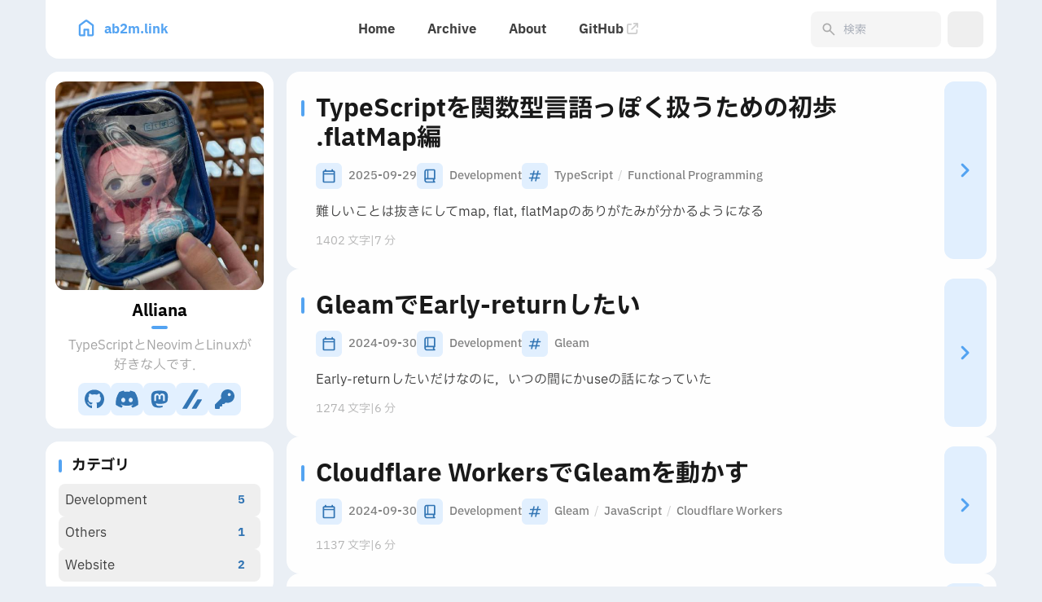

--- FILE ---
content_type: text/html; charset=utf-8
request_url: https://ab2m.link/
body_size: 14027
content:
<!DOCTYPE html><html class="transition bg-[var(--page-bg)] md:text-[16px] text-[14px]" data-astro-cid-sckkx6r4 lang=ja style=--configHue:280><head><title>ab2m.link - Alliana&#39;s Blog</title><meta charset=UTF-8><meta content="ab2m.link - Alliana's Blog" name=description><meta content="width=device-width" name=viewport><meta content=Alliana name=author><meta content=ab2m.link property=og:site_name><meta content=https://ab2m.link/ property=og:url><meta content="ab2m.link - Alliana's Blog" property=og:title><meta content="ab2m.link - Alliana's Blog" property=og:description><meta content=summary_large_image name=twitter:card><meta content=https://ab2m.link/ property=twitter:url><meta content="ab2m.link - Alliana's Blog" name=twitter:title><meta content="ab2m.link - Alliana's Blog" name=twitter:description><meta content=https://ab2m.link/cover.png property=og:image><meta content=https://ab2m.link/cover.png property=twitter:image><meta content="width=device-width" name=viewport><meta content="Astro v4.16.16" name=generator><link href=/favicon/favicon-light-32.png rel=icon media="(prefers-color-scheme: light)" sizes=32x32><link href=/favicon/favicon-light-128.png rel=icon media="(prefers-color-scheme: light)" sizes=128x128><link href=/favicon/favicon-light-180.png rel=icon media="(prefers-color-scheme: light)" sizes=180x180><link href=/favicon/favicon-light-192.png rel=icon media="(prefers-color-scheme: light)" sizes=192x192><link href=/favicon/favicon-dark-32.png rel=icon media="(prefers-color-scheme: dark)" sizes=32x32><link href=/favicon/favicon-dark-128.png rel=icon media="(prefers-color-scheme: dark)" sizes=128x128><link href=/favicon/favicon-dark-180.png rel=icon media="(prefers-color-scheme: dark)" sizes=180x180><link href=/favicon/favicon-dark-192.png rel=icon media="(prefers-color-scheme: dark)" sizes=192x192><script>!function(){switch(localStorage.getItem("theme")||"auto"){case"light":document.documentElement.classList.remove("dark");break;case"dark":document.documentElement.classList.add("dark");break;case"auto":window.matchMedia("(prefers-color-scheme: dark)").matches?document.documentElement.classList.add("dark"):document.documentElement.classList.remove("dark")}}()</script><link href=https://cdn.staticfile.net/KaTeX/0.16.9/katex.min.css rel=stylesheet crossorigin=anonymous integrity=sha384-n8MVd4RsNIU0tAv4ct0nTaAbDJwPJzDEaqSD1odI+WdtXRGWt2kTvGFasHpSy3SV><link href=https://ab2m.link/rss.xml rel=alternate title=Alliana type=application/rss+xml><script type=text/partytown src="https://www.googletagmanager.com/gtag/js?id=G-1SV5ELFYC4"></script><script type=text/partytown>window.dataLayer = window.dataLayer || [];
      function gtag(){dataLayer.push(arguments);}
      gtag('js', new Date());

      gtag('config', 'G-1SV5ELFYC4');</script><link href=/_astro/hoisted.Cme8s6dW.css rel=stylesheet><link href=/_astro/_page_.BqdMqL8l.css rel=stylesheet><link href=/_astro/_page_.Bas2JUbK.css rel=stylesheet><link href=/_astro/_page_.CLuj-vuV.css rel=stylesheet><link href=/_astro/about.BRP21mXM.css rel=stylesheet><link href=/_astro/_category_.BRVQ-IMj.css rel=stylesheet><style>#post-container :first-child{animation-delay:calc(var(--content-delay) + 0ms)}#post-container :nth-child(2){animation-delay:calc(var(--content-delay) + 50ms)}#post-container :nth-child(3){animation-delay:calc(var(--content-delay) + .1s)}#post-container :nth-child(4){animation-delay:calc(var(--content-delay) + 175ms)}#post-container :nth-child(5){animation-delay:calc(var(--content-delay) + .25s)}#post-container :nth-child(6){animation-delay:calc(var(--content-delay) + 325ms)}#display-setting.svelte-3akcb9 input[type=range].svelte-3akcb9{-webkit-appearance:none;height:1.5rem;background-image:var(--color-selection-bar);transition:background-image .15s ease-in-out}#display-setting.svelte-3akcb9 .svelte-3akcb9::-webkit-slider-thumb{-webkit-appearance:none;height:1rem;width:.5rem;border-radius:.125rem;background:#ffffffb3;box-shadow:none}#display-setting.svelte-3akcb9 .svelte-3akcb9::-webkit-slider-thumb:hover{background:#fffc}#display-setting.svelte-3akcb9 .svelte-3akcb9::-webkit-slider-thumb:active{background:#fff9}#display-setting.svelte-3akcb9 .svelte-3akcb9::-moz-range-thumb{-webkit-appearance:none;height:1rem;width:.5rem;border-radius:.125rem;border-width:0;background:#ffffffb3;box-shadow:none}#display-setting.svelte-3akcb9 .svelte-3akcb9::-moz-range-thumb:hover{background:#fffc}#display-setting.svelte-3akcb9 .svelte-3akcb9::-moz-range-thumb:active{background:#fff9}#display-setting.svelte-3akcb9.svelte-3akcb9::-ms-thumb{-webkit-appearance:none;height:1rem;width:.5rem;border-radius:.125rem;background:#ffffffb3;box-shadow:none}#display-setting.svelte-3akcb9.svelte-3akcb9::-ms-thumb:hover{background:#fffc}#display-setting.svelte-3akcb9.svelte-3akcb9::-ms-thumb:active{background:#fff9}</style><script type=module src=/_astro/hoisted.DjXqZza9.js></script><script type=module src=/_astro/page.BDeflUue.js></script><script>!function(t,e,n,r){(window.crossOriginIsolated||navigator.serviceWorker)&&((r=t[e]=Object.assign(t[e]||{},{lib:"/~partytown/",debug:!1}))[n]=(r[n]||[]).concat(["dataLayer.push"]))}(window,"partytown","forward");const t={preserveBehavior:!1},e=e=>{if("string"==typeof e)return[e,t];const[n,r=t]=e;return[n,{...t,...r}]},n=Object.freeze((()=>{const t=new Set;let e=[];do{Object.getOwnPropertyNames(e).forEach((n=>{"function"==typeof e[n]&&t.add(n)}))}while((e=Object.getPrototypeOf(e))!==Object.prototype);return Array.from(t)})());!function(t,r,o,i,a,s,c,d,l,p,u=t,y){function f(){y||(y=1,"/"==(c=(s.lib||"/~partytown/")+(s.debug?"debug/":""))[0]&&(l=r.querySelectorAll('script[type="text/partytown"]'),i!=t?i.dispatchEvent(new CustomEvent("pt1",{detail:t})):(d=setTimeout(h,1e4),r.addEventListener("pt0",b),a?w(1):o.serviceWorker?o.serviceWorker.register(c+(s.swPath||"partytown-sw.js"),{scope:c}).then((function(t){t.active?w():t.installing&&t.installing.addEventListener("statechange",(function(t){"activated"==t.target.state&&w()}))}),console.error):h())))}function w(e){p=r.createElement(e?"script":"iframe"),t._pttab=Date.now(),e||(p.style.display="block",p.style.width="0",p.style.height="0",p.style.border="0",p.style.visibility="hidden",p.setAttribute("aria-hidden",!0)),p.src=c+"partytown-"+(e?"atomics.js?v=0.10.2":"sandbox-sw.html?"+t._pttab),r.querySelector(s.sandboxParent||"body").appendChild(p)}function h(n,o){for(b(),i==t&&(s.forward||[]).map((function(n){const[r]=e(n);delete t[r.split(".")[0]]})),n=0;n<l.length;n++)(o=r.createElement("script")).innerHTML=l[n].innerHTML,o.nonce=s.nonce,r.head.appendChild(o);p&&p.parentNode.removeChild(p)}function b(){clearTimeout(d)}s=t.partytown||{},i==t&&(s.forward||[]).map((function(r){const[o,{preserveBehavior:i}]=e(r);u=t,o.split(".").map((function(e,r,o){var a;u=u[o[r]]=r+1<o.length?u[o[r]]||(a=o[r+1],n.includes(a)?[]:{}):(()=>{let e=null;if(i){const{methodOrProperty:n,thisObject:r}=((t,e)=>{let n=t;for(let t=0;t<e.length-1;t+=1)n=n[e[t]];return{thisObject:n,methodOrProperty:e.length>0?n[e[e.length-1]]:void 0}})(t,o);"function"==typeof n&&(e=(...t)=>n.apply(r,...t))}return function(){let n;return e&&(n=e(arguments)),(t._ptf=t._ptf||[]).push(o,arguments),n}})()}))})),"complete"==r.readyState?f():(t.addEventListener("DOMContentLoaded",f),t.addEventListener("load",f))}(window,document,navigator,top,window.crossOriginIsolated),document.addEventListener("astro:before-swap",(t=>{let e=document.body.querySelector("iframe[src*='/~partytown/']");e&&t.newDocument.body.append(e)}))</script></head><body class="transition is-home min-h-screen" data-astro-cid-sckkx6r4 style=--configHue:280><div data-hue=280 id=config-carrier></div><div><div class="absolute transition-all duration-700 w-full" style=--configHue:280 id=banner-wrapper data-astro-cid-sckkx6r4><div class="hidden h-full object-cover overflow-hidden relative" id=boxtest><div class="transition absolute pointer-events-none bg-opacity-50 dark:bg-black/10 inset-0"></div><img alt="Banner image of the blog" class="w-full h-full object-cover" src=https://avatars.githubusercontent.com/u/56180684 style=object-position:center></div></div><div class="mx-auto max-w-[var(--page-width)] gap-4 grid grid-cols-[17.5rem_auto] grid-rows-[auto_auto_1fr_auto] lg:grid-rows-[auto_1fr_auto] md:px-4 min-h-screen px-0 relative"><div class="col-span-2 duration-700 grid-rows-1 relative transition-all" id=top-row><div class="top-0 onload-animation sticky z-50" id=navbar><div class="transition absolute -top-8 bg-[var(--card-bg)] h-8 left-0 right-0"></div><div class="flex items-center justify-between card-base h-[4.5rem] max-w-[var(--page-width)] mx-auto overflow-visible px-4 rounded-t-none"><a href=/ class="rounded-lg btn-plain scale-animation active:scale-95 font-bold px-5 h-[3.25rem]"><div class="flex items-center flex-row text-[var(--primary)] text-md"><svg class="text-[1.75rem] mb-1 mr-2" data-icon=material-symbols:home-outline-rounded height=1em width=1em><symbol id=ai:material-symbols:home-outline-rounded viewBox="0 0 24 24"><path d="M6 19h3v-5q0-.425.288-.712T10 13h4q.425 0 .713.288T15 14v5h3v-9l-6-4.5L6 10zm-2 0v-9q0-.475.213-.9t.587-.7l6-4.5q.525-.4 1.2-.4t1.2.4l6 4.5q.375.275.588.7T20 10v9q0 .825-.588 1.413T18 21h-4q-.425 0-.712-.288T13 20v-5h-2v5q0 .425-.288.713T10 21H6q-.825 0-1.412-.587T4 19m8-6.75" fill=currentColor /></symbol><use href=#ai:material-symbols:home-outline-rounded></use></svg> ab2m.link</div></a><div class="hidden md:flex"><a href=/ class="rounded-lg btn-plain scale-animation active:scale-95 font-bold px-5 h-11" aria-label=Home><div class="flex items-center">Home</div></a><a href=/archive/ class="rounded-lg btn-plain scale-animation active:scale-95 font-bold px-5 h-11" aria-label=Archive><div class="flex items-center">Archive</div></a><a href=/about/ class="rounded-lg btn-plain scale-animation active:scale-95 font-bold px-5 h-11" aria-label=About><div class="flex items-center">About</div></a><a href=https://github.com/Allianaab2m/ab2m.link class="rounded-lg btn-plain scale-animation active:scale-95 font-bold px-5 h-11" aria-label=GitHub target=_blank><div class="flex items-center">GitHub <svg class="transition -translate-y-[1px] dark:text-white/[0.2] ml-1 text-[0.875rem] text-black/[0.2]" data-icon=fa6-solid:arrow-up-right-from-square height=1em width=1em><symbol id=ai:fa6-solid:arrow-up-right-from-square viewBox="0 0 512 512"><path d="M320 0c-17.7 0-32 14.3-32 32s14.3 32 32 32h82.7L201.4 265.4c-12.5 12.5-12.5 32.8 0 45.3s32.8 12.5 45.3 0L448 109.3V192c0 17.7 14.3 32 32 32s32-14.3 32-32V32c0-17.7-14.3-32-32-32zM80 32C35.8 32 0 67.8 0 112v320c0 44.2 35.8 80 80 80h320c44.2 0 80-35.8 80-80V320c0-17.7-14.3-32-32-32s-32 14.3-32 32v112c0 8.8-7.2 16-16 16H80c-8.8 0-16-7.2-16-16V112c0-8.8 7.2-16 16-16h112c17.7 0 32-14.3 32-32s-14.3-32-32-32z" fill=currentColor /></symbol><use href=#ai:fa6-solid:arrow-up-right-from-square></use></svg></div></a></div><div class=flex><style>astro-island,astro-slot,astro-static-slot{display:contents}</style><script>(self.Astro||(self.Astro={})).load=async t=>{await(await t())()},window.dispatchEvent(new Event("astro:load")),(()=>{var t=Object.defineProperty,e=(e,r,n)=>((e,r,n)=>r in e?t(e,r,{enumerable:!0,configurable:!0,writable:!0,value:n}):e[r]=n)(e,"symbol"!=typeof r?r+"":r,n);{let t={0:t=>s(t),1:t=>n(t),2:t=>new RegExp(t),3:t=>new Date(t),4:t=>new Map(n(t)),5:t=>new Set(n(t)),6:t=>BigInt(t),7:t=>new URL(t),8:t=>new Uint8Array(t),9:t=>new Uint16Array(t),10:t=>new Uint32Array(t),11:t=>1/0*t},r=e=>{let[r,n]=e;return r in t?t[r](n):void 0},n=t=>t.map(r),s=t=>"object"!=typeof t||null===t?t:Object.fromEntries(Object.entries(t).map((([t,e])=>[t,r(e)])));class i extends HTMLElement{constructor(){super(...arguments),e(this,"Component"),e(this,"hydrator"),e(this,"hydrate",(async()=>{var t;if(!this.hydrator||!this.isConnected)return;let e=null==(t=this.parentElement)?void 0:t.closest("astro-island[ssr]");if(e)return void e.addEventListener("astro:hydrate",this.hydrate,{once:!0});let r,n=this.querySelectorAll("astro-slot"),i={},o=this.querySelectorAll("template[data-astro-template]");for(let t of o){let e=t.closest(this.tagName);null!=e&&e.isSameNode(this)&&(i[t.getAttribute("data-astro-template")||"default"]=t.innerHTML,t.remove())}for(let t of n){let e=t.closest(this.tagName);null!=e&&e.isSameNode(this)&&(i[t.getAttribute("name")||"default"]=t.innerHTML)}try{r=this.hasAttribute("props")?s(JSON.parse(this.getAttribute("props"))):{}}catch(t){let e=this.getAttribute("component-url")||"<unknown>",r=this.getAttribute("component-export");throw r&&(e+=` (export ${r})`),console.error(`[hydrate] Error parsing props for component ${e}`,this.getAttribute("props"),t),t}await this.hydrator(this)(this.Component,r,i,{client:this.getAttribute("client")}),this.removeAttribute("ssr"),this.dispatchEvent(new CustomEvent("astro:hydrate"))})),e(this,"unmount",(()=>{this.isConnected||this.dispatchEvent(new CustomEvent("astro:unmount"))}))}disconnectedCallback(){document.removeEventListener("astro:after-swap",this.unmount),document.addEventListener("astro:after-swap",this.unmount,{once:!0})}connectedCallback(){if(this.hasAttribute("await-children")&&"interactive"!==document.readyState&&"complete"!==document.readyState){let t=()=>{document.removeEventListener("DOMContentLoaded",t),e.disconnect(),this.childrenConnectedCallback()},e=new MutationObserver((()=>{var e;(null==(e=this.lastChild)?void 0:e.nodeType)===Node.COMMENT_NODE&&"astro:end"===this.lastChild.nodeValue&&(this.lastChild.remove(),t())}));e.observe(this,{childList:!0}),document.addEventListener("DOMContentLoaded",t)}else this.childrenConnectedCallback()}async childrenConnectedCallback(){let t=this.getAttribute("before-hydration-url");t&&await import(t),this.start()}async start(){let t=JSON.parse(this.getAttribute("opts")),e=this.getAttribute("client");if(void 0!==Astro[e])try{await Astro[e]((async()=>{let t=this.getAttribute("renderer-url"),[e,{default:r}]=await Promise.all([import(this.getAttribute("component-url")),t?import(t):()=>()=>{}]),n=this.getAttribute("component-export")||"default";if(n.includes(".")){this.Component=e;for(let t of n.split("."))this.Component=this.Component[t]}else this.Component=e[n];return this.hydrator=r,this.hydrate}),t,this)}catch(t){console.error(`[astro-island] Error hydrating ${this.getAttribute("component-url")}`,t)}else window.addEventListener(`astro:${e}`,(()=>this.start()),{once:!0})}attributeChangedCallback(){this.hydrate()}}e(i,"observedAttributes",["props"]),customElements.get("astro-island")||customElements.define("astro-island",i)}})()</script><astro-island await-children="" client=load component-export=default component-url=/_astro/Search.vZiSflKL.js opts={&quot;name&quot;:&quot;Search&quot;,&quot;value&quot;:true} props={} renderer-url=/_astro/client.CWY0IrnN.js ssr="" uid=iiy9m><div class="rounded-lg items-center h-11 bg-black/[0.04] dark:bg-white/5 dark:focus-within:bg-white/10 dark:hover:bg-white/10 focus-within:bg-black/[0.06] hidden hover:bg-black/[0.06] lg:flex mr-2 transition-all" id=search-bar><astro-slot name=search-icon><svg class="transition absolute pointer-events-none dark:text-white/30 ml-3 my-auto text-[1.25rem] text-black/30" data-icon=material-symbols:search height=1em width=1em slot=search-icon><symbol id=ai:material-symbols:search viewBox="0 0 24 24"><path d="m19.6 21l-6.3-6.3q-.75.6-1.725.95T9.5 16q-2.725 0-4.612-1.888T3 9.5t1.888-4.612T9.5 3t4.613 1.888T16 9.5q0 1.1-.35 2.075T14.7 13.3l6.3 6.3zM9.5 14q1.875 0 3.188-1.312T14 9.5t-1.312-3.187T9.5 5T6.313 6.313T5 9.5t1.313 3.188T9.5 14" fill=currentColor /></symbol><use href=#ai:material-symbols:search></use></svg></astro-slot><input class="text-sm bg-transparent dark:text-white/50 focus:w-60 outline-0 pl-10 text-black/50 active:w-60 h-full transition-all w-40" placeholder=検索 value=""></div><button class="rounded-lg btn-plain scale-animation h-11 active:scale-90 w-11 lg:hidden" aria-label="Search Panel" id=search-switch><astro-slot name=search-switch><svg class=text-[1.25rem] data-icon=material-symbols:search height=1em width=1em viewBox="0 0 24 24" slot=search-switch><use href=#ai:material-symbols:search></use></svg></astro-slot></button><div class="absolute float-panel-closed float-panel right-4 left-4 md:left-[unset] md:w-[30rem] p-2 rounded-2xl search-panel shadow-2xl top-20" id=search-panel><div class="flex items-center relative bg-black/[0.04] dark:bg-white/5 dark:focus-within:bg-white/10 dark:hover:bg-white/10 focus-within:bg-black/[0.06] h-11 hover:bg-black/[0.06] lg:hidden rounded-xl transition-all" id=search-bar-inside><astro-slot name=search-icon><svg class="transition absolute pointer-events-none dark:text-white/30 ml-3 my-auto text-[1.25rem] text-black/30" data-icon=material-symbols:search height=1em width=1em slot=search-icon><symbol id=ai:material-symbols:search viewBox="0 0 24 24"><path d="m19.6 21l-6.3-6.3q-.75.6-1.725.95T9.5 16q-2.725 0-4.612-1.888T3 9.5t1.888-4.612T9.5 3t4.613 1.888T16 9.5q0 1.1-.35 2.075T14.7 13.3l6.3 6.3zM9.5 14q1.875 0 3.188-1.312T14 9.5t-1.312-3.187T9.5 5T6.313 6.313T5 9.5t1.313 3.188T9.5 14" fill=currentColor /></symbol><use href=#ai:material-symbols:search></use></svg></astro-slot><input class="text-sm bg-transparent dark:text-white/50 focus:w-60 outline-0 pl-10 text-black/50 absolute inset-0" placeholder=Search value=""></div></div><template data-astro-template=arrow-icon><svg class="transition text-[var(--primary)] my-auto text=[0.75rem] translate-x-0.5" data-icon=fa6-solid:chevron-right height=1em width=0.63em slot=arrow-icon><symbol id=ai:fa6-solid:chevron-right viewBox="0 0 320 512"><path d="M310.6 233.4c12.5 12.5 12.5 32.8 0 45.3l-192 192c-12.5 12.5-32.8 12.5-45.3 0s-12.5-32.8 0-45.3L242.7 256L73.4 86.6c-12.5-12.5-12.5-32.8 0-45.3s32.8-12.5 45.3 0l192 192z" fill=currentColor /></symbol><use href=#ai:fa6-solid:chevron-right></use></svg></template><!--astro:end--></astro-island><astro-island await-children="" client=load component-export=default component-url=/_astro/LightDarkSwitch.oUbq-H0w.js opts={&quot;name&quot;:&quot;LightDarkSwitch&quot;,&quot;value&quot;:true} props={} renderer-url=/_astro/client.CWY0IrnN.js ssr="" uid=Z1HT6Os><div class="relative z-50" role=menu tabindex=-1><button class="rounded-lg btn-plain scale-animation h-11 active:scale-90 w-11 relative" aria-label="Light/Dark Mode" id=scheme-switch role=menuitem><div class="absolute opacity-0"></div><div class="absolute opacity-0"></div><div class=absolute></div></button><div class="transition absolute hidden -right-2 float-panel-closed lg:block pt-5 top-11" id=light-dark-panel><div class="float-panel p-2 card-base"><button class="transition flex items-center rounded-lg active:scale-95 btn-plain font-medium h-9 justify-start px-3 scale-animation w-full whitespace-nowrap mb-0.5">ライト</button> <button class="transition flex items-center rounded-lg active:scale-95 btn-plain font-medium h-9 justify-start px-3 scale-animation w-full whitespace-nowrap mb-0.5">ダーク</button> <button class="transition flex items-center rounded-lg active:scale-95 btn-plain font-medium h-9 justify-start px-3 scale-animation w-full whitespace-nowrap current-theme-btn">システム</button></div></div></div><!--astro:end--></astro-island><button class="rounded-lg btn-plain scale-animation h-11 active:scale-90 w-11 md:hidden" aria-label=Menu id=nav-menu-switch name="Nav Menu"><svg class=text-[1.25rem] data-icon=material-symbols:menu-rounded height=1em width=1em><symbol id=ai:material-symbols:menu-rounded viewBox="0 0 24 24"><path d="M4 18q-.425 0-.712-.288T3 17t.288-.712T4 16h16q.425 0 .713.288T21 17t-.288.713T20 18zm0-5q-.425 0-.712-.288T3 12t.288-.712T4 11h16q.425 0 .713.288T21 12t-.288.713T20 13zm0-5q-.425 0-.712-.288T3 7t.288-.712T4 6h16q.425 0 .713.288T21 7t-.288.713T20 8z" fill=currentColor /></symbol><use href=#ai:material-symbols:menu-rounded></use></svg></button></div><div class="absolute float-panel-closed float-panel right-4 fixed px-2 py-2 transition-all" id=nav-menu-panel><a href=/ class="transition flex items-center rounded-lg active:bg-[var(--btn-plain-bg-active)] gap-8 group hover:bg-[var(--btn-plain-bg-hover)] justify-between pl-3 pr-1 py-2"><div class="transition font-bold dark:text-white/75 group-active:text-[var(--primary)] group-hover:text-[var(--primary)] text-black/75">Home</div><svg class="transition text-[var(--primary)] text-[1.25rem]" data-icon=material-symbols:chevron-right-rounded height=1em width=1em viewBox="0 0 24 24"><use href=#ai:material-symbols:chevron-right-rounded></use></svg> </a><a href=/archive/ class="transition flex items-center rounded-lg active:bg-[var(--btn-plain-bg-active)] gap-8 group hover:bg-[var(--btn-plain-bg-hover)] justify-between pl-3 pr-1 py-2"><div class="transition font-bold dark:text-white/75 group-active:text-[var(--primary)] group-hover:text-[var(--primary)] text-black/75">Archive</div><svg class="transition text-[var(--primary)] text-[1.25rem]" data-icon=material-symbols:chevron-right-rounded height=1em width=1em viewBox="0 0 24 24"><use href=#ai:material-symbols:chevron-right-rounded></use></svg> </a><a href=/about/ class="transition flex items-center rounded-lg active:bg-[var(--btn-plain-bg-active)] gap-8 group hover:bg-[var(--btn-plain-bg-hover)] justify-between pl-3 pr-1 py-2"><div class="transition font-bold dark:text-white/75 group-active:text-[var(--primary)] group-hover:text-[var(--primary)] text-black/75">About</div><svg class="transition text-[var(--primary)] text-[1.25rem]" data-icon=material-symbols:chevron-right-rounded height=1em width=1em viewBox="0 0 24 24"><use href=#ai:material-symbols:chevron-right-rounded></use></svg> </a><a href=https://github.com/Allianaab2m/ab2m.link class="transition flex items-center rounded-lg active:bg-[var(--btn-plain-bg-active)] gap-8 group hover:bg-[var(--btn-plain-bg-hover)] justify-between pl-3 pr-1 py-2" target=_blank><div class="transition font-bold dark:text-white/75 group-active:text-[var(--primary)] group-hover:text-[var(--primary)] text-black/75">GitHub</div><svg class="transition dark:text-white/25 -translate-x-1 text-[0.75rem] text-black/25" data-icon=fa6-solid:arrow-up-right-from-square height=1em width=1em viewBox="0 0 512 512"><use href=#ai:fa6-solid:arrow-up-right-from-square></use></svg></a></div><script>(self.Astro||(self.Astro={})).only=async t=>{await(await t())()},window.dispatchEvent(new Event("astro:only"))</script><astro-island await-children="" client=only component-export=default component-url=/_astro/DisplaySettings.JXjj_Kj4.js opts={&quot;name&quot;:&quot;DisplaySettings&quot;,&quot;value&quot;:&quot;svelte&quot;} props={} renderer-url=/_astro/client.CWY0IrnN.js ssr="" uid=Z1AzHif><template data-astro-template=restore-icon><svg class=text-[0.875rem] data-icon=fa6-solid:arrow-rotate-left height=1em width=1em slot=restore-icon><symbol id=ai:fa6-solid:arrow-rotate-left viewBox="0 0 512 512"><path d="M125.7 160H176c17.7 0 32 14.3 32 32s-14.3 32-32 32H48c-17.7 0-32-14.3-32-32V64c0-17.7 14.3-32 32-32s32 14.3 32 32v51.2l17.6-17.6c87.5-87.5 229.3-87.5 316.8 0s87.5 229.3 0 316.8s-229.3 87.5-316.8 0c-12.5-12.5-12.5-32.8 0-45.3s32.8-12.5 45.3 0c62.5 62.5 163.8 62.5 226.3 0s62.5-163.8 0-226.3s-163.8-62.5-226.3 0z" fill=currentColor /></symbol><use href=#ai:fa6-solid:arrow-rotate-left></use></svg></template><!--astro:end--></astro-island></div></div><script>!async function(){const i=await import("/pagefind/pagefind.js");await i.options({excerptLength:20}),i.init(),window.pagefind=i,i.search("")}()</script></div><div class="w-full onload-animation col-span-2 lg:col-span-1 lg:max-w-[17.5rem] lg:row-end-3 lg:row-start-2 row-end-4 row-start-3" id=sidebar><div class="flex gap-4 mb-4 flex-col w-full"><div class="p-3 card-base"><a href=/about/ class="mx-auto relative lg:mt-0 overflow-hidden active:scale-95 block group lg:max-w-none lg:mx-0 max-w-[240px] mb-3 mt-1 rounded-xl" aria-label="Go to About Page"><div class="transition flex items-center justify-center absolute group-active:bg-black/50 group-hover:bg-black/30 h-full pointer-events-none w-full z-50"><svg class="transition group-hover:scale-100 group-hover:opacity-100 opacity-0 scale-90 text-5xl text-white" data-icon=fa6-regular:address-card height=1em width=1.13em><symbol id=ai:fa6-regular:address-card viewBox="0 0 576 512"><path d="M512 80c8.8 0 16 7.2 16 16v320c0 8.8-7.2 16-16 16H64c-8.8 0-16-7.2-16-16V96c0-8.8 7.2-16 16-16zM64 32C28.7 32 0 60.7 0 96v320c0 35.3 28.7 64 64 64h448c35.3 0 64-28.7 64-64V96c0-35.3-28.7-64-64-64zm144 224a64 64 0 1 0 0-128a64 64 0 1 0 0 128m-32 32c-44.2 0-80 35.8-80 80c0 8.8 7.2 16 16 16h192c8.8 0 16-7.2 16-16c0-44.2-35.8-80-80-80zm200-144c-13.3 0-24 10.7-24 24s10.7 24 24 24h80c13.3 0 24-10.7 24-24s-10.7-24-24-24zm0 96c-13.3 0-24 10.7-24 24s10.7 24 24 24h80c13.3 0 24-10.7 24-24s-10.7-24-24-24z" fill=currentColor /></symbol><use href=#ai:fa6-regular:address-card></use></svg></div><div class="mx-auto relative lg:mt-0 overflow-hidden h-full lg:w-full"><div class="transition absolute pointer-events-none bg-opacity-50 dark:bg-black/10 inset-0"></div><img alt="Profile Image of the Author" class="w-full h-full object-cover" src=https://avatars.githubusercontent.com/u/56180684 style=object-position:center></div></a><div class=px-2><div class="transition font-bold dark:text-neutral-50 mb-1 text-center text-xl">Alliana</div><div class="transition mx-auto bg-[var(--primary)] h-1 mb-2 rounded-full w-5"></div><div class="transition text-center mb-2.5 text-neutral-400">TypeScriptとNeovimとLinuxが好きな人です．</div><div class="flex gap-2 justify-center mb-1"><a href=https://github.com/Allianaab2m class="rounded-lg btn-regular active:scale-90 h-10 w-10" aria-label=GitHub target=_blank rel=me><svg class=text-[1.5rem] data-icon=fa6-brands:github height=1em width=0.97em><symbol id=ai:fa6-brands:github viewBox="0 0 496 512"><path d="M165.9 397.4c0 2-2.3 3.6-5.2 3.6c-3.3.3-5.6-1.3-5.6-3.6c0-2 2.3-3.6 5.2-3.6c3-.3 5.6 1.3 5.6 3.6m-31.1-4.5c-.7 2 1.3 4.3 4.3 4.9c2.6 1 5.6 0 6.2-2s-1.3-4.3-4.3-5.2c-2.6-.7-5.5.3-6.2 2.3m44.2-1.7c-2.9.7-4.9 2.6-4.6 4.9c.3 2 2.9 3.3 5.9 2.6c2.9-.7 4.9-2.6 4.6-4.6c-.3-1.9-3-3.2-5.9-2.9M244.8 8C106.1 8 0 113.3 0 252c0 110.9 69.8 205.8 169.5 239.2c12.8 2.3 17.3-5.6 17.3-12.1c0-6.2-.3-40.4-.3-61.4c0 0-70 15-84.7-29.8c0 0-11.4-29.1-27.8-36.6c0 0-22.9-15.7 1.6-15.4c0 0 24.9 2 38.6 25.8c21.9 38.6 58.6 27.5 72.9 20.9c2.3-16 8.8-27.1 16-33.7c-55.9-6.2-112.3-14.3-112.3-110.5c0-27.5 7.6-41.3 23.6-58.9c-2.6-6.5-11.1-33.3 2.6-67.9c20.9-6.5 69 27 69 27c20-5.6 41.5-8.5 62.8-8.5s42.8 2.9 62.8 8.5c0 0 48.1-33.6 69-27c13.7 34.7 5.2 61.4 2.6 67.9c16 17.7 25.8 31.5 25.8 58.9c0 96.5-58.9 104.2-114.8 110.5c9.2 7.9 17 22.9 17 46.4c0 33.7-.3 75.4-.3 83.6c0 6.5 4.6 14.4 17.3 12.1C428.2 457.8 496 362.9 496 252C496 113.3 383.5 8 244.8 8M97.2 352.9c-1.3 1-1 3.3.7 5.2c1.6 1.6 3.9 2.3 5.2 1c1.3-1 1-3.3-.7-5.2c-1.6-1.6-3.9-2.3-5.2-1m-10.8-8.1c-.7 1.3.3 2.9 2.3 3.9c1.6 1 3.6.7 4.3-.7c.7-1.3-.3-2.9-2.3-3.9c-2-.6-3.6-.3-4.3.7m32.4 35.6c-1.6 1.3-1 4.3 1.3 6.2c2.3 2.3 5.2 2.6 6.5 1c1.3-1.3.7-4.3-1.3-6.2c-2.2-2.3-5.2-2.6-6.5-1m-11.4-14.7c-1.6 1-1.6 3.6 0 5.9s4.3 3.3 5.6 2.3c1.6-1.3 1.6-3.9 0-6.2c-1.4-2.3-4-3.3-5.6-2" fill=currentColor /></symbol><use href=#ai:fa6-brands:github></use></svg> </a><a href=https://discord.com/users/271922478182301696 class="rounded-lg btn-regular active:scale-90 h-10 w-10" aria-label=Discord target=_blank rel=me><svg class=text-[1.5rem] data-icon=fa6-brands:discord height=1em width=1.25em><symbol id=ai:fa6-brands:discord viewBox="0 0 640 512"><path d="M524.531 69.836a1.5 1.5 0 0 0-.764-.7A485 485 0 0 0 404.081 32.03a1.82 1.82 0 0 0-1.923.91a338 338 0 0 0-14.9 30.6a447.9 447.9 0 0 0-134.426 0a310 310 0 0 0-15.135-30.6a1.89 1.89 0 0 0-1.924-.91a483.7 483.7 0 0 0-119.688 37.107a1.7 1.7 0 0 0-.788.676C39.068 183.651 18.186 294.69 28.43 404.354a2.02 2.02 0 0 0 .765 1.375a487.7 487.7 0 0 0 146.825 74.189a1.9 1.9 0 0 0 2.063-.676A348 348 0 0 0 208.12 430.4a1.86 1.86 0 0 0-1.019-2.588a321 321 0 0 1-45.868-21.853a1.885 1.885 0 0 1-.185-3.126a251 251 0 0 0 9.109-7.137a1.82 1.82 0 0 1 1.9-.256c96.229 43.917 200.41 43.917 295.5 0a1.81 1.81 0 0 1 1.924.233a235 235 0 0 0 9.132 7.16a1.884 1.884 0 0 1-.162 3.126a301.4 301.4 0 0 1-45.89 21.83a1.875 1.875 0 0 0-1 2.611a391 391 0 0 0 30.014 48.815a1.86 1.86 0 0 0 2.063.7A486 486 0 0 0 610.7 405.729a1.88 1.88 0 0 0 .765-1.352c12.264-126.783-20.532-236.912-86.934-334.541M222.491 337.58c-28.972 0-52.844-26.587-52.844-59.239s23.409-59.241 52.844-59.241c29.665 0 53.306 26.82 52.843 59.239c0 32.654-23.41 59.241-52.843 59.241m195.38 0c-28.971 0-52.843-26.587-52.843-59.239s23.409-59.241 52.843-59.241c29.667 0 53.307 26.82 52.844 59.239c0 32.654-23.177 59.241-52.844 59.241" fill=currentColor /></symbol><use href=#ai:fa6-brands:discord></use></svg> </a><a href=https://mstdn.maud.io/@ab2m class="rounded-lg btn-regular active:scale-90 h-10 w-10" aria-label=Mastodon target=_blank rel=me><svg class=text-[1.5rem] data-icon=fa6-brands:mastodon height=1em width=0.88em><symbol id=ai:fa6-brands:mastodon viewBox="0 0 448 512"><path d="M433 179.11c0-97.2-63.71-125.7-63.71-125.7c-62.52-28.7-228.56-28.4-290.48 0c0 0-63.72 28.5-63.72 125.7c0 115.7-6.6 259.4 105.63 289.1c40.51 10.7 75.32 13 103.33 11.4c50.81-2.8 79.32-18.1 79.32-18.1l-1.7-36.9s-36.31 11.4-77.12 10.1c-40.41-1.4-83-4.4-89.63-54a102.5 102.5 0 0 1-.9-13.9c85.63 20.9 158.65 9.1 178.75 6.7c56.12-6.7 105-41.3 111.23-72.9c9.8-49.8 9-121.5 9-121.5m-75.12 125.2h-46.63v-114.2c0-49.7-64-51.6-64 6.9v62.5h-46.33V197c0-58.5-64-56.6-64-6.9v114.2H90.19c0-122.1-5.2-147.9 18.41-175c25.9-28.9 79.82-30.8 103.83 6.1l11.6 19.5l11.6-19.5c24.11-37.1 78.12-34.8 103.83-6.1c23.71 27.3 18.4 53 18.4 175z" fill=currentColor /></symbol><use href=#ai:fa6-brands:mastodon></use></svg> </a><a href=https://zenn.dev/alliana_ab2m class="rounded-lg btn-regular active:scale-90 h-10 w-10" aria-label=Zenn target=_blank rel=me><svg class=text-[1.5rem] data-icon=simple-icons:zenn height=1em width=1em><symbol id=ai:simple-icons:zenn viewBox="0 0 24 24"><path d="M.264 23.771h4.984a.8.8 0 0 0 .645-.352L19.614.874c.176-.293-.029-.645-.381-.645h-4.72a.63.63 0 0 0-.557.323L.03 23.361c-.088.176.029.41.234.41m17.181-.352l6.479-10.408a.477.477 0 0 0-.41-.733h-4.691a.52.52 0 0 0-.44.235l-6.655 10.643c-.176.264.029.616.352.616h4.779a.65.65 0 0 0 .586-.353" fill=currentColor /></symbol><use href=#ai:simple-icons:zenn></use></svg> </a><a href=https://github.com/Allianaab2m.keys class="rounded-lg btn-regular active:scale-90 h-10 w-10" aria-label="SSH Key" target=_blank rel=me><svg class=text-[1.5rem] data-icon=fa6-solid:key height=1em width=1em><symbol id=ai:fa6-solid:key viewBox="0 0 512 512"><path d="M336 352c97.2 0 176-78.8 176-176S433.2 0 336 0S160 78.8 160 176c0 18.7 2.9 36.8 8.3 53.7L7 391c-4.5 4.5-7 10.6-7 17v80c0 13.3 10.7 24 24 24h80c13.3 0 24-10.7 24-24v-40h40c13.3 0 24-10.7 24-24v-40h40c6.4 0 12.5-2.5 17-7l33.3-33.3c16.9 5.4 35 8.3 53.7 8.3m40-256a40 40 0 1 1 0 80a40 40 0 1 1 0-80" fill=currentColor /></symbol><use href=#ai:fa6-solid:key></use></svg></a></div></div></div></div><div class="flex gap-4 flex-col top-4 top-4 sticky w-full"><widget-layout class="pb-4 card-base onload-animation" data-astro-cid-ucso7hve data-id=categories data-is-collapsed=false style=animation-delay:150ms;--collapsedHeight:7.5rem><div class="transition font-bold before:absolute before:bg-[var(--primary)] before:rounded-md before:w-1 before:h-4 before:left-[-16px] before:top-[5.5px] dark:text-neutral-100 mb-2 ml-8 mt-4 relative text-lg text-neutral-900" style=--collapsedHeight:7.5rem data-astro-cid-ucso7hve>カテゴリ</div><div class="px-4 collapse-wrapper overflow-hidden" style=--collapsedHeight:7.5rem data-astro-cid-ucso7hve id=categories><a href=/archive/category/Development/ aria-label="View all posts in the Development category"><button class="rounded-lg h-10 active:bg-[var(--btn-plain-bg-active)] bg-none dark:hover:text-[var(--primary)] dark:text-neutral-300 hover:bg-[var(--btn-plain-bg-hover)] hover:pl-3 hover:text-[var(--primary)] pl-2 text-neutral-700 transition-all w-full"><div class="flex items-center justify-between mr-2 relative"><div class="overflow-ellipsis overflow-hidden text-left whitespace-nowrap">Development</div><div class="transition text-sm flex bg-[oklch(0.95_0.025_var(--hue))] dark:bg-[var(--primary)] dark:text-[var(--deep-text)] font-bold h-7 items-center justify-center min-w-[2rem] ml-4 rounded-lg text-[var(--btn-content)]">5</div></div></button> </a><a href=/archive/category/Others/ aria-label="View all posts in the Others category"><button class="rounded-lg h-10 active:bg-[var(--btn-plain-bg-active)] bg-none dark:hover:text-[var(--primary)] dark:text-neutral-300 hover:bg-[var(--btn-plain-bg-hover)] hover:pl-3 hover:text-[var(--primary)] pl-2 text-neutral-700 transition-all w-full"><div class="flex items-center justify-between mr-2 relative"><div class="overflow-ellipsis overflow-hidden text-left whitespace-nowrap">Others</div><div class="transition text-sm flex bg-[oklch(0.95_0.025_var(--hue))] dark:bg-[var(--primary)] dark:text-[var(--deep-text)] font-bold h-7 items-center justify-center min-w-[2rem] ml-4 rounded-lg text-[var(--btn-content)]">1</div></div></button> </a><a href=/archive/category/Website/ aria-label="View all posts in the Website category"><button class="rounded-lg h-10 active:bg-[var(--btn-plain-bg-active)] bg-none dark:hover:text-[var(--primary)] dark:text-neutral-300 hover:bg-[var(--btn-plain-bg-hover)] hover:pl-3 hover:text-[var(--primary)] pl-2 text-neutral-700 transition-all w-full"><div class="flex items-center justify-between mr-2 relative"><div class="overflow-ellipsis overflow-hidden text-left whitespace-nowrap">Website</div><div class="transition text-sm flex bg-[oklch(0.95_0.025_var(--hue))] dark:bg-[var(--primary)] dark:text-[var(--deep-text)] font-bold h-7 items-center justify-center min-w-[2rem] ml-4 rounded-lg text-[var(--btn-content)]">2</div></div></button></a></div></widget-layout><widget-layout class="pb-4 card-base onload-animation" data-astro-cid-ucso7hve data-id=tags data-is-collapsed=false style=animation-delay:.2s;--collapsedHeight:7.5rem><div class="transition font-bold before:absolute before:bg-[var(--primary)] before:rounded-md before:w-1 before:h-4 before:left-[-16px] before:top-[5.5px] dark:text-neutral-100 mb-2 ml-8 mt-4 relative text-lg text-neutral-900" style=--collapsedHeight:7.5rem data-astro-cid-ucso7hve>タグ</div><div class="px-4 collapse-wrapper overflow-hidden" style=--collapsedHeight:7.5rem data-astro-cid-ucso7hve id=tags><div class="flex gap-2 flex-wrap"><a href=/archive/tag/Astro/ class="text-sm rounded-lg btn-regular h-8 px-3" aria-label="View all posts with the Astro tag">Astro </a><a href="/archive/tag/Cloudflare Workers/" class="text-sm rounded-lg btn-regular h-8 px-3" aria-label="View all posts with the Cloudflare Workers tag">Cloudflare Workers </a><a href=/archive/tag/Fediverse/ class="text-sm rounded-lg btn-regular h-8 px-3" aria-label="View all posts with the Fediverse tag">Fediverse </a><a href="/archive/tag/Functional Programming/" class="text-sm rounded-lg btn-regular h-8 px-3" aria-label="View all posts with the Functional Programming tag">Functional Programming </a><a href=/archive/tag/Fuwari/ class="text-sm rounded-lg btn-regular h-8 px-3" aria-label="View all posts with the Fuwari tag">Fuwari </a><a href=/archive/tag/Git/ class="text-sm rounded-lg btn-regular h-8 px-3" aria-label="View all posts with the Git tag">Git </a><a href=/archive/tag/Gleam/ class="text-sm rounded-lg btn-regular h-8 px-3" aria-label="View all posts with the Gleam tag">Gleam </a><a href=/archive/tag/JavaScript/ class="text-sm rounded-lg btn-regular h-8 px-3" aria-label="View all posts with the JavaScript tag">JavaScript </a><a href=/archive/tag/Mastodon/ class="text-sm rounded-lg btn-regular h-8 px-3" aria-label="View all posts with the Mastodon tag">Mastodon </a><a href=/archive/tag/TypeScript/ class="text-sm rounded-lg btn-regular h-8 px-3" aria-label="View all posts with the TypeScript tag">TypeScript </a><a href=/archive/tag/Ubuntu/ class="text-sm rounded-lg btn-regular h-8 px-3" aria-label="View all posts with the Ubuntu tag">Ubuntu</a></div></div></widget-layout></div></div><div class="col-span-2 onload-animation lg:col-span-1 overflow-hidden row-end-3 row-start-2" id=content-wrapper><main class=transition-swup-fade id=swup-container><div class="transition flex bg-[var(--card-bg)] flex-col mb-4 md:bg-transparent md:gap-4 md:py-0 py-1 rounded-[var(--radius-large)]"><div class="flex w-full card-base flex-col-reverse md:flex-col onload-animation overflow-hidden relative rounded-[var(--radius-large)]" style="animation-delay:calc(var(--content-delay) + 0ms);--coverWidth:28%" data-astro-cid-iyiqi2so><div class="w-full relative md:pl-9 md:pr-2 md:pt-7 md:w-[calc(100%_-_52px_-_12px)] pb-6 pl-6 pr-6 pt-6" style=--coverWidth:28% data-astro-cid-iyiqi2so><a href=/posts/fp-in-ts-p1/ class="transition dark:hover:text-[var(--primary)] hover:text-[var(--primary)] active:text-[var(--title-active)] before:absolute before:bg-[var(--primary)] before:h-5 before:hidden before:left-[18px] before:rounded-md before:top-[35px] before:w-1 block dark:active:text-[var(--title-active)] font-bold group mb-3 md:before:block text-3xl text-90 w-full" data-astro-cid-iyiqi2so style=--coverWidth:28%>TypeScriptを関数型言語っぽく扱うための初歩 .flatMap編 <svg class="absolute text-[2rem] text-[var(--primary)] translate-y-0.5 inline md:hidden" data-icon=material-symbols:chevron-right-rounded height=1em width=1em viewBox="0 0 24 24" data-astro-cid-iyiqi2so><use href=#ai:material-symbols:chevron-right-rounded></use></svg> <svg class="transition text-[var(--primary)] -translate-x-1 absolute group-hover:opacity-100 group-hover:translate-x-0 hidden md:inline opacity-0 text-[2rem] translate-y-0.5" data-icon=material-symbols:chevron-right-rounded height=1em width=1em viewBox="0 0 24 24" data-astro-cid-iyiqi2so><use href=#ai:material-symbols:chevron-right-rounded></use></svg></a><div class="flex items-center dark:text-neutral-400 flex-wrap gap-4 gap-x-4 gap-y-2 mb-4 text-neutral-500" data-astro-cid-qtyrxm4s><div class="flex items-center" data-astro-cid-qtyrxm4s><div class=meta-icon data-astro-cid-qtyrxm4s><svg class=text-xl data-icon=material-symbols:calendar-today-outline-rounded height=1em width=1em data-astro-cid-qtyrxm4s><symbol id=ai:material-symbols:calendar-today-outline-rounded viewBox="0 0 24 24"><path d="M5 22q-.825 0-1.412-.587T3 20V6q0-.825.588-1.412T5 4h1V3q0-.425.288-.712T7 2t.713.288T8 3v1h8V3q0-.425.288-.712T17 2t.713.288T18 3v1h1q.825 0 1.413.588T21 6v14q0 .825-.587 1.413T19 22zm0-2h14V10H5zM5 8h14V6H5zm0 0V6z" fill=currentColor /></symbol><use href=#ai:material-symbols:calendar-today-outline-rounded></use></svg></div><span class="text-sm text-50 font-medium" data-astro-cid-qtyrxm4s>2025-09-29</span></div><div class="flex items-center" data-astro-cid-qtyrxm4s><div class=meta-icon data-astro-cid-qtyrxm4s><svg class=text-xl data-icon=material-symbols:book-2-outline-rounded height=1em width=1em data-astro-cid-qtyrxm4s><symbol id=ai:material-symbols:book-2-outline-rounded viewBox="0 0 24 24"><path d="M6 15.325q.35-.175.725-.25T7.5 15H8V4h-.5q-.625 0-1.062.438T6 5.5zM10 15h8V4h-8zm-4 .325V4zM7.5 22q-1.45 0-2.475-1.025T4 18.5v-13q0-1.45 1.025-2.475T7.5 2H18q.825 0 1.413.587T20 4v12.525q0 .2-.162.363t-.588.362q-.35.175-.55.5t-.2.75t.2.763t.55.487t.55.413t.2.562v.25q0 .425-.288.725T19 22zm0-2h9.325q-.15-.35-.237-.712T16.5 18.5q0-.4.075-.775t.25-.725H7.5q-.65 0-1.075.438T6 18.5q0 .65.425 1.075T7.5 20" fill=currentColor /></symbol><use href=#ai:material-symbols:book-2-outline-rounded></use></svg></div><div class="flex items-center flex-row flex-nowrap" data-astro-cid-qtyrxm4s><a href=/archive/category/Development/ class="transition text-sm text-50 dark:hover:text-[var(--primary)] font-medium hover:text-[var(--primary)] link-lg whitespace-nowrap" aria-label="View all posts in the Development category" data-astro-cid-qtyrxm4s>Development</a></div></div><div class="hidden md:flex items-center" data-astro-cid-qtyrxm4s><div class=meta-icon data-astro-cid-qtyrxm4s><svg class=text-xl data-icon=material-symbols:tag-rounded height=1em width=1em data-astro-cid-qtyrxm4s><symbol id=ai:material-symbols:tag-rounded viewBox="0 0 24 24"><path d="m9 16l-.825 3.275q-.075.325-.325.525t-.6.2q-.475 0-.775-.375T6.3 18.8L7 16H4.275q-.5 0-.8-.387T3.3 14.75q.075-.35.35-.55t.625-.2H7.5l1-4H5.775q-.5 0-.8-.387T4.8 8.75q.075-.35.35-.55t.625-.2H9l.825-3.275Q9.9 4.4 10.15 4.2t.6-.2q.475 0 .775.375t.175.825L11 8h4l.825-3.275q.075-.325.325-.525t.6-.2q.475 0 .775.375t.175.825L17 8h2.725q.5 0 .8.387t.175.863q-.075.35-.35.55t-.625.2H16.5l-1 4h2.725q.5 0 .8.388t.175.862q-.075.35-.35.55t-.625.2H15l-.825 3.275q-.075.325-.325.525t-.6.2q-.475 0-.775-.375T12.3 18.8L13 16zm.5-2h4l1-4h-4z" fill=currentColor /></symbol><use href=#ai:material-symbols:tag-rounded></use></svg></div><div class="flex items-center flex-row flex-nowrap" data-astro-cid-qtyrxm4s><div class="text-sm mx-1.5 text-[var(--meta-divider)] hidden" data-astro-cid-qtyrxm4s>/</div><a href=/archive/tag/TypeScript/ class="transition text-sm text-50 dark:hover:text-[var(--primary)] font-medium hover:text-[var(--primary)] link-lg whitespace-nowrap" aria-label="View all posts with the TypeScript tag" data-astro-cid-qtyrxm4s>TypeScript</a><div class="text-sm mx-1.5 text-[var(--meta-divider)]" data-astro-cid-qtyrxm4s>/</div><a href="/archive/tag/Functional Programming/" class="transition text-sm text-50 dark:hover:text-[var(--primary)] font-medium hover:text-[var(--primary)] link-lg whitespace-nowrap" aria-label="View all posts with the Functional Programming tag" data-astro-cid-qtyrxm4s>Functional Programming</a></div></div></div><div class="transition mb-3.5 pr-4 text-75" style=--coverWidth:28% data-astro-cid-iyiqi2so>難しいことは抜きにしてmap, flat, flatMapのありがたみが分かるようになる</div><div class="transition text-sm flex dark:text-white/30 gap-4 text-black/30" style=--coverWidth:28% data-astro-cid-iyiqi2so><div style=--coverWidth:28% data-astro-cid-iyiqi2so>1402 文字</div><div style=--coverWidth:28% data-astro-cid-iyiqi2so>|</div><div style=--coverWidth:28% data-astro-cid-iyiqi2so>7 分</div></div></div><a href=/posts/fp-in-ts-p1/ class="absolute hidden active:bg-[var(--enter-btn-bg-active)] active:scale-95 bg-[var(--enter-btn-bg)] bottom-3 btn-regular hover:bg-[var(--enter-btn-bg-hover)] md:flex right-3 rounded-xl top-3 w-[3.25rem]" aria-label="TypeScriptを関数型言語っぽく扱うための初歩 .flatMap編" data-astro-cid-iyiqi2so style=--coverWidth:28%><svg class="transition text-[var(--primary)] mx-auto text-4xl" data-icon=material-symbols:chevron-right-rounded height=1em width=1em viewBox="0 0 24 24" data-astro-cid-iyiqi2so><use href=#ai:material-symbols:chevron-right-rounded></use></svg></a></div><div class="transition border-black/10 border-dashed border-t-[1px] dark:border-white/[0.15] last:border-t-0 md:hidden mx-6" style=--coverWidth:28% data-astro-cid-iyiqi2so></div><div class="flex w-full card-base flex-col-reverse md:flex-col onload-animation overflow-hidden relative rounded-[var(--radius-large)]" style="animation-delay:calc(var(--content-delay) + 50ms);--coverWidth:28%" data-astro-cid-iyiqi2so><div class="w-full relative md:pl-9 md:pr-2 md:pt-7 md:w-[calc(100%_-_52px_-_12px)] pb-6 pl-6 pr-6 pt-6" style=--coverWidth:28% data-astro-cid-iyiqi2so><a href=/posts/gleam-early-return/ class="transition dark:hover:text-[var(--primary)] hover:text-[var(--primary)] active:text-[var(--title-active)] before:absolute before:bg-[var(--primary)] before:h-5 before:hidden before:left-[18px] before:rounded-md before:top-[35px] before:w-1 block dark:active:text-[var(--title-active)] font-bold group mb-3 md:before:block text-3xl text-90 w-full" data-astro-cid-iyiqi2so style=--coverWidth:28%>GleamでEarly-returnしたい <svg class="absolute text-[2rem] text-[var(--primary)] translate-y-0.5 inline md:hidden" data-icon=material-symbols:chevron-right-rounded height=1em width=1em viewBox="0 0 24 24" data-astro-cid-iyiqi2so><use href=#ai:material-symbols:chevron-right-rounded></use></svg> <svg class="transition text-[var(--primary)] -translate-x-1 absolute group-hover:opacity-100 group-hover:translate-x-0 hidden md:inline opacity-0 text-[2rem] translate-y-0.5" data-icon=material-symbols:chevron-right-rounded height=1em width=1em viewBox="0 0 24 24" data-astro-cid-iyiqi2so><use href=#ai:material-symbols:chevron-right-rounded></use></svg></a><div class="flex items-center dark:text-neutral-400 flex-wrap gap-4 gap-x-4 gap-y-2 mb-4 text-neutral-500" data-astro-cid-qtyrxm4s><div class="flex items-center" data-astro-cid-qtyrxm4s><div class=meta-icon data-astro-cid-qtyrxm4s><svg class=text-xl data-icon=material-symbols:calendar-today-outline-rounded height=1em width=1em viewBox="0 0 24 24" data-astro-cid-qtyrxm4s><use href=#ai:material-symbols:calendar-today-outline-rounded></use></svg></div><span class="text-sm text-50 font-medium" data-astro-cid-qtyrxm4s>2024-09-30</span></div><div class="flex items-center" data-astro-cid-qtyrxm4s><div class=meta-icon data-astro-cid-qtyrxm4s><svg class=text-xl data-icon=material-symbols:book-2-outline-rounded height=1em width=1em viewBox="0 0 24 24" data-astro-cid-qtyrxm4s><use href=#ai:material-symbols:book-2-outline-rounded></use></svg></div><div class="flex items-center flex-row flex-nowrap" data-astro-cid-qtyrxm4s><a href=/archive/category/Development/ class="transition text-sm text-50 dark:hover:text-[var(--primary)] font-medium hover:text-[var(--primary)] link-lg whitespace-nowrap" aria-label="View all posts in the Development category" data-astro-cid-qtyrxm4s>Development</a></div></div><div class="hidden md:flex items-center" data-astro-cid-qtyrxm4s><div class=meta-icon data-astro-cid-qtyrxm4s><svg class=text-xl data-icon=material-symbols:tag-rounded height=1em width=1em viewBox="0 0 24 24" data-astro-cid-qtyrxm4s><use href=#ai:material-symbols:tag-rounded></use></svg></div><div class="flex items-center flex-row flex-nowrap" data-astro-cid-qtyrxm4s><div class="text-sm mx-1.5 text-[var(--meta-divider)] hidden" data-astro-cid-qtyrxm4s>/</div><a href=/archive/tag/Gleam/ class="transition text-sm text-50 dark:hover:text-[var(--primary)] font-medium hover:text-[var(--primary)] link-lg whitespace-nowrap" aria-label="View all posts with the Gleam tag" data-astro-cid-qtyrxm4s>Gleam</a></div></div></div><div class="transition mb-3.5 pr-4 text-75" style=--coverWidth:28% data-astro-cid-iyiqi2so>Early-returnしたいだけなのに，いつの間にかuseの話になっていた</div><div class="transition text-sm flex dark:text-white/30 gap-4 text-black/30" style=--coverWidth:28% data-astro-cid-iyiqi2so><div style=--coverWidth:28% data-astro-cid-iyiqi2so>1274 文字</div><div style=--coverWidth:28% data-astro-cid-iyiqi2so>|</div><div style=--coverWidth:28% data-astro-cid-iyiqi2so>6 分</div></div></div><a href=/posts/gleam-early-return/ class="absolute hidden active:bg-[var(--enter-btn-bg-active)] active:scale-95 bg-[var(--enter-btn-bg)] bottom-3 btn-regular hover:bg-[var(--enter-btn-bg-hover)] md:flex right-3 rounded-xl top-3 w-[3.25rem]" aria-label=GleamでEarly-returnしたい data-astro-cid-iyiqi2so style=--coverWidth:28%><svg class="transition text-[var(--primary)] mx-auto text-4xl" data-icon=material-symbols:chevron-right-rounded height=1em width=1em viewBox="0 0 24 24" data-astro-cid-iyiqi2so><use href=#ai:material-symbols:chevron-right-rounded></use></svg></a></div><div class="transition border-black/10 border-dashed border-t-[1px] dark:border-white/[0.15] last:border-t-0 md:hidden mx-6" style=--coverWidth:28% data-astro-cid-iyiqi2so></div><div class="flex w-full card-base flex-col-reverse md:flex-col onload-animation overflow-hidden relative rounded-[var(--radius-large)]" style="animation-delay:calc(var(--content-delay) + 100ms);--coverWidth:28%" data-astro-cid-iyiqi2so><div class="w-full relative md:pl-9 md:pr-2 md:pt-7 md:w-[calc(100%_-_52px_-_12px)] pb-6 pl-6 pr-6 pt-6" style=--coverWidth:28% data-astro-cid-iyiqi2so><a href=/posts/gleam-in-cf-workers/ class="transition dark:hover:text-[var(--primary)] hover:text-[var(--primary)] active:text-[var(--title-active)] before:absolute before:bg-[var(--primary)] before:h-5 before:hidden before:left-[18px] before:rounded-md before:top-[35px] before:w-1 block dark:active:text-[var(--title-active)] font-bold group mb-3 md:before:block text-3xl text-90 w-full" data-astro-cid-iyiqi2so style=--coverWidth:28%>Cloudflare WorkersでGleamを動かす <svg class="absolute text-[2rem] text-[var(--primary)] translate-y-0.5 inline md:hidden" data-icon=material-symbols:chevron-right-rounded height=1em width=1em viewBox="0 0 24 24" data-astro-cid-iyiqi2so><use href=#ai:material-symbols:chevron-right-rounded></use></svg> <svg class="transition text-[var(--primary)] -translate-x-1 absolute group-hover:opacity-100 group-hover:translate-x-0 hidden md:inline opacity-0 text-[2rem] translate-y-0.5" data-icon=material-symbols:chevron-right-rounded height=1em width=1em viewBox="0 0 24 24" data-astro-cid-iyiqi2so><use href=#ai:material-symbols:chevron-right-rounded></use></svg></a><div class="flex items-center dark:text-neutral-400 flex-wrap gap-4 gap-x-4 gap-y-2 mb-4 text-neutral-500" data-astro-cid-qtyrxm4s><div class="flex items-center" data-astro-cid-qtyrxm4s><div class=meta-icon data-astro-cid-qtyrxm4s><svg class=text-xl data-icon=material-symbols:calendar-today-outline-rounded height=1em width=1em viewBox="0 0 24 24" data-astro-cid-qtyrxm4s><use href=#ai:material-symbols:calendar-today-outline-rounded></use></svg></div><span class="text-sm text-50 font-medium" data-astro-cid-qtyrxm4s>2024-09-30</span></div><div class="flex items-center" data-astro-cid-qtyrxm4s><div class=meta-icon data-astro-cid-qtyrxm4s><svg class=text-xl data-icon=material-symbols:book-2-outline-rounded height=1em width=1em viewBox="0 0 24 24" data-astro-cid-qtyrxm4s><use href=#ai:material-symbols:book-2-outline-rounded></use></svg></div><div class="flex items-center flex-row flex-nowrap" data-astro-cid-qtyrxm4s><a href=/archive/category/Development/ class="transition text-sm text-50 dark:hover:text-[var(--primary)] font-medium hover:text-[var(--primary)] link-lg whitespace-nowrap" aria-label="View all posts in the Development category" data-astro-cid-qtyrxm4s>Development</a></div></div><div class="hidden md:flex items-center" data-astro-cid-qtyrxm4s><div class=meta-icon data-astro-cid-qtyrxm4s><svg class=text-xl data-icon=material-symbols:tag-rounded height=1em width=1em viewBox="0 0 24 24" data-astro-cid-qtyrxm4s><use href=#ai:material-symbols:tag-rounded></use></svg></div><div class="flex items-center flex-row flex-nowrap" data-astro-cid-qtyrxm4s><div class="text-sm mx-1.5 text-[var(--meta-divider)] hidden" data-astro-cid-qtyrxm4s>/</div><a href=/archive/tag/Gleam/ class="transition text-sm text-50 dark:hover:text-[var(--primary)] font-medium hover:text-[var(--primary)] link-lg whitespace-nowrap" aria-label="View all posts with the Gleam tag" data-astro-cid-qtyrxm4s>Gleam</a><div class="text-sm mx-1.5 text-[var(--meta-divider)]" data-astro-cid-qtyrxm4s>/</div><a href=/archive/tag/JavaScript/ class="transition text-sm text-50 dark:hover:text-[var(--primary)] font-medium hover:text-[var(--primary)] link-lg whitespace-nowrap" aria-label="View all posts with the JavaScript tag" data-astro-cid-qtyrxm4s>JavaScript</a><div class="text-sm mx-1.5 text-[var(--meta-divider)]" data-astro-cid-qtyrxm4s>/</div><a href="/archive/tag/Cloudflare Workers/" class="transition text-sm text-50 dark:hover:text-[var(--primary)] font-medium hover:text-[var(--primary)] link-lg whitespace-nowrap" aria-label="View all posts with the Cloudflare Workers tag" data-astro-cid-qtyrxm4s>Cloudflare Workers</a></div></div></div><div class="transition mb-3.5 pr-4 text-75" style=--coverWidth:28% data-astro-cid-iyiqi2so></div><div class="transition text-sm flex dark:text-white/30 gap-4 text-black/30" style=--coverWidth:28% data-astro-cid-iyiqi2so><div style=--coverWidth:28% data-astro-cid-iyiqi2so>1137 文字</div><div style=--coverWidth:28% data-astro-cid-iyiqi2so>|</div><div style=--coverWidth:28% data-astro-cid-iyiqi2so>6 分</div></div></div><a href=/posts/gleam-in-cf-workers/ class="absolute hidden active:bg-[var(--enter-btn-bg-active)] active:scale-95 bg-[var(--enter-btn-bg)] bottom-3 btn-regular hover:bg-[var(--enter-btn-bg-hover)] md:flex right-3 rounded-xl top-3 w-[3.25rem]" aria-label="Cloudflare WorkersでGleamを動かす" data-astro-cid-iyiqi2so style=--coverWidth:28%><svg class="transition text-[var(--primary)] mx-auto text-4xl" data-icon=material-symbols:chevron-right-rounded height=1em width=1em viewBox="0 0 24 24" data-astro-cid-iyiqi2so><use href=#ai:material-symbols:chevron-right-rounded></use></svg></a></div><div class="transition border-black/10 border-dashed border-t-[1px] dark:border-white/[0.15] last:border-t-0 md:hidden mx-6" style=--coverWidth:28% data-astro-cid-iyiqi2so></div><div class="flex w-full card-base flex-col-reverse md:flex-col onload-animation overflow-hidden relative rounded-[var(--radius-large)]" style="animation-delay:calc(var(--content-delay) + 150ms);--coverWidth:28%" data-astro-cid-iyiqi2so><div class="w-full relative md:pl-9 md:pr-2 md:pt-7 md:w-[calc(100%_-_52px_-_12px)] pb-6 pl-6 pr-6 pt-6" style=--coverWidth:28% data-astro-cid-iyiqi2so><a href=/posts/use-nala/ class="transition dark:hover:text-[var(--primary)] hover:text-[var(--primary)] active:text-[var(--title-active)] before:absolute before:bg-[var(--primary)] before:h-5 before:hidden before:left-[18px] before:rounded-md before:top-[35px] before:w-1 block dark:active:text-[var(--title-active)] font-bold group mb-3 md:before:block text-3xl text-90 w-full" data-astro-cid-iyiqi2so style=--coverWidth:28%>aptユーザー &quot;なら&quot; 代わりに &quot;nala&quot; を使ってみよう <svg class="absolute text-[2rem] text-[var(--primary)] translate-y-0.5 inline md:hidden" data-icon=material-symbols:chevron-right-rounded height=1em width=1em viewBox="0 0 24 24" data-astro-cid-iyiqi2so><use href=#ai:material-symbols:chevron-right-rounded></use></svg> <svg class="transition text-[var(--primary)] -translate-x-1 absolute group-hover:opacity-100 group-hover:translate-x-0 hidden md:inline opacity-0 text-[2rem] translate-y-0.5" data-icon=material-symbols:chevron-right-rounded height=1em width=1em viewBox="0 0 24 24" data-astro-cid-iyiqi2so><use href=#ai:material-symbols:chevron-right-rounded></use></svg></a><div class="flex items-center dark:text-neutral-400 flex-wrap gap-4 gap-x-4 gap-y-2 mb-4 text-neutral-500" data-astro-cid-qtyrxm4s><div class="flex items-center" data-astro-cid-qtyrxm4s><div class=meta-icon data-astro-cid-qtyrxm4s><svg class=text-xl data-icon=material-symbols:calendar-today-outline-rounded height=1em width=1em viewBox="0 0 24 24" data-astro-cid-qtyrxm4s><use href=#ai:material-symbols:calendar-today-outline-rounded></use></svg></div><span class="text-sm text-50 font-medium" data-astro-cid-qtyrxm4s>2024-09-21</span></div><div class="flex items-center" data-astro-cid-qtyrxm4s><div class=meta-icon data-astro-cid-qtyrxm4s><svg class=text-xl data-icon=material-symbols:book-2-outline-rounded height=1em width=1em viewBox="0 0 24 24" data-astro-cid-qtyrxm4s><use href=#ai:material-symbols:book-2-outline-rounded></use></svg></div><div class="flex items-center flex-row flex-nowrap" data-astro-cid-qtyrxm4s><a href=/archive/category/Development/ class="transition text-sm text-50 dark:hover:text-[var(--primary)] font-medium hover:text-[var(--primary)] link-lg whitespace-nowrap" aria-label="View all posts in the Development category" data-astro-cid-qtyrxm4s>Development</a></div></div><div class="hidden md:flex items-center" data-astro-cid-qtyrxm4s><div class=meta-icon data-astro-cid-qtyrxm4s><svg class=text-xl data-icon=material-symbols:tag-rounded height=1em width=1em viewBox="0 0 24 24" data-astro-cid-qtyrxm4s><use href=#ai:material-symbols:tag-rounded></use></svg></div><div class="flex items-center flex-row flex-nowrap" data-astro-cid-qtyrxm4s><div class="text-sm mx-1.5 text-[var(--meta-divider)] hidden" data-astro-cid-qtyrxm4s>/</div><a href=/archive/tag/Ubuntu/ class="transition text-sm text-50 dark:hover:text-[var(--primary)] font-medium hover:text-[var(--primary)] link-lg whitespace-nowrap" aria-label="View all posts with the Ubuntu tag" data-astro-cid-qtyrxm4s>Ubuntu</a></div></div></div><div class="transition mb-3.5 pr-4 text-75" style=--coverWidth:28% data-astro-cid-iyiqi2so>aptの代替として機能するnalaの紹介</div><div class="transition text-sm flex dark:text-white/30 gap-4 text-black/30" style=--coverWidth:28% data-astro-cid-iyiqi2so><div style=--coverWidth:28% data-astro-cid-iyiqi2so>257 文字</div><div style=--coverWidth:28% data-astro-cid-iyiqi2so>|</div><div style=--coverWidth:28% data-astro-cid-iyiqi2so>1 分</div></div></div><a href=/posts/use-nala/ class="absolute hidden active:bg-[var(--enter-btn-bg-active)] active:scale-95 bg-[var(--enter-btn-bg)] bottom-3 btn-regular hover:bg-[var(--enter-btn-bg-hover)] md:flex right-3 rounded-xl top-3 w-[3.25rem]" aria-label="aptユーザー &#34;なら&#34; 代わりに &#34;nala&#34; を使ってみよう" data-astro-cid-iyiqi2so style=--coverWidth:28%><svg class="transition text-[var(--primary)] mx-auto text-4xl" data-icon=material-symbols:chevron-right-rounded height=1em width=1em viewBox="0 0 24 24" data-astro-cid-iyiqi2so><use href=#ai:material-symbols:chevron-right-rounded></use></svg></a></div><div class="transition border-black/10 border-dashed border-t-[1px] dark:border-white/[0.15] last:border-t-0 md:hidden mx-6" style=--coverWidth:28% data-astro-cid-iyiqi2so></div><div class="flex w-full card-base flex-col-reverse md:flex-col onload-animation overflow-hidden relative rounded-[var(--radius-large)]" style="animation-delay:calc(var(--content-delay) + 200ms);--coverWidth:28%" data-astro-cid-iyiqi2so><div class="w-full relative md:pl-9 md:pr-2 md:pt-7 md:w-[calc(100%_-_52px_-_12px)] pb-6 pl-6 pr-6 pt-6" style=--coverWidth:28% data-astro-cid-iyiqi2so><a href=/posts/git-ssh-sign/ class="transition dark:hover:text-[var(--primary)] hover:text-[var(--primary)] active:text-[var(--title-active)] before:absolute before:bg-[var(--primary)] before:h-5 before:hidden before:left-[18px] before:rounded-md before:top-[35px] before:w-1 block dark:active:text-[var(--title-active)] font-bold group mb-3 md:before:block text-3xl text-90 w-full" data-astro-cid-iyiqi2so style=--coverWidth:28%>Gitコミット署名のすゝめ ～ SSH鍵と共に <svg class="absolute text-[2rem] text-[var(--primary)] translate-y-0.5 inline md:hidden" data-icon=material-symbols:chevron-right-rounded height=1em width=1em viewBox="0 0 24 24" data-astro-cid-iyiqi2so><use href=#ai:material-symbols:chevron-right-rounded></use></svg> <svg class="transition text-[var(--primary)] -translate-x-1 absolute group-hover:opacity-100 group-hover:translate-x-0 hidden md:inline opacity-0 text-[2rem] translate-y-0.5" data-icon=material-symbols:chevron-right-rounded height=1em width=1em viewBox="0 0 24 24" data-astro-cid-iyiqi2so><use href=#ai:material-symbols:chevron-right-rounded></use></svg></a><div class="flex items-center dark:text-neutral-400 flex-wrap gap-4 gap-x-4 gap-y-2 mb-4 text-neutral-500" data-astro-cid-qtyrxm4s><div class="flex items-center" data-astro-cid-qtyrxm4s><div class=meta-icon data-astro-cid-qtyrxm4s><svg class=text-xl data-icon=material-symbols:calendar-today-outline-rounded height=1em width=1em viewBox="0 0 24 24" data-astro-cid-qtyrxm4s><use href=#ai:material-symbols:calendar-today-outline-rounded></use></svg></div><span class="text-sm text-50 font-medium" data-astro-cid-qtyrxm4s>2024-09-20</span></div><div class="flex items-center" data-astro-cid-qtyrxm4s><div class=meta-icon data-astro-cid-qtyrxm4s><svg class=text-xl data-icon=material-symbols:book-2-outline-rounded height=1em width=1em viewBox="0 0 24 24" data-astro-cid-qtyrxm4s><use href=#ai:material-symbols:book-2-outline-rounded></use></svg></div><div class="flex items-center flex-row flex-nowrap" data-astro-cid-qtyrxm4s><a href=/archive/category/Development/ class="transition text-sm text-50 dark:hover:text-[var(--primary)] font-medium hover:text-[var(--primary)] link-lg whitespace-nowrap" aria-label="View all posts in the Development category" data-astro-cid-qtyrxm4s>Development</a></div></div><div class="hidden md:flex items-center" data-astro-cid-qtyrxm4s><div class=meta-icon data-astro-cid-qtyrxm4s><svg class=text-xl data-icon=material-symbols:tag-rounded height=1em width=1em viewBox="0 0 24 24" data-astro-cid-qtyrxm4s><use href=#ai:material-symbols:tag-rounded></use></svg></div><div class="flex items-center flex-row flex-nowrap" data-astro-cid-qtyrxm4s><div class="text-sm mx-1.5 text-[var(--meta-divider)] hidden" data-astro-cid-qtyrxm4s>/</div><a href=/archive/tag/Git/ class="transition text-sm text-50 dark:hover:text-[var(--primary)] font-medium hover:text-[var(--primary)] link-lg whitespace-nowrap" aria-label="View all posts with the Git tag" data-astro-cid-qtyrxm4s>Git</a></div></div></div><div class="transition mb-3.5 pr-4 text-75" style=--coverWidth:28% data-astro-cid-iyiqi2so></div><div class="transition text-sm flex dark:text-white/30 gap-4 text-black/30" style=--coverWidth:28% data-astro-cid-iyiqi2so><div style=--coverWidth:28% data-astro-cid-iyiqi2so>655 文字</div><div style=--coverWidth:28% data-astro-cid-iyiqi2so>|</div><div style=--coverWidth:28% data-astro-cid-iyiqi2so>3 分</div></div></div><a href=/posts/git-ssh-sign/ class="absolute hidden active:bg-[var(--enter-btn-bg-active)] active:scale-95 bg-[var(--enter-btn-bg)] bottom-3 btn-regular hover:bg-[var(--enter-btn-bg-hover)] md:flex right-3 rounded-xl top-3 w-[3.25rem]" aria-label="Gitコミット署名のすゝめ ～ SSH鍵と共に" data-astro-cid-iyiqi2so style=--coverWidth:28%><svg class="transition text-[var(--primary)] mx-auto text-4xl" data-icon=material-symbols:chevron-right-rounded height=1em width=1em viewBox="0 0 24 24" data-astro-cid-iyiqi2so><use href=#ai:material-symbols:chevron-right-rounded></use></svg></a></div><div class="transition border-black/10 border-dashed border-t-[1px] dark:border-white/[0.15] last:border-t-0 md:hidden mx-6" style=--coverWidth:28% data-astro-cid-iyiqi2so></div><div class="flex w-full card-base flex-col-reverse md:flex-col onload-animation overflow-hidden relative rounded-[var(--radius-large)]" style="animation-delay:calc(var(--content-delay) + 250ms);--coverWidth:28%" data-astro-cid-iyiqi2so><div class="w-full relative md:pl-9 md:pr-2 md:pt-7 md:w-[calc(100%_-_52px_-_12px)] pb-6 pl-6 pr-6 pt-6" style=--coverWidth:28% data-astro-cid-iyiqi2so><a href=/posts/back-to-fediverse/ class="transition dark:hover:text-[var(--primary)] hover:text-[var(--primary)] active:text-[var(--title-active)] before:absolute before:bg-[var(--primary)] before:h-5 before:hidden before:left-[18px] before:rounded-md before:top-[35px] before:w-1 block dark:active:text-[var(--title-active)] font-bold group mb-3 md:before:block text-3xl text-90 w-full" data-astro-cid-iyiqi2so style=--coverWidth:28%>Fediverse復帰 <svg class="absolute text-[2rem] text-[var(--primary)] translate-y-0.5 inline md:hidden" data-icon=material-symbols:chevron-right-rounded height=1em width=1em viewBox="0 0 24 24" data-astro-cid-iyiqi2so><use href=#ai:material-symbols:chevron-right-rounded></use></svg> <svg class="transition text-[var(--primary)] -translate-x-1 absolute group-hover:opacity-100 group-hover:translate-x-0 hidden md:inline opacity-0 text-[2rem] translate-y-0.5" data-icon=material-symbols:chevron-right-rounded height=1em width=1em viewBox="0 0 24 24" data-astro-cid-iyiqi2so><use href=#ai:material-symbols:chevron-right-rounded></use></svg></a><div class="flex items-center dark:text-neutral-400 flex-wrap gap-4 gap-x-4 gap-y-2 mb-4 text-neutral-500" data-astro-cid-qtyrxm4s><div class="flex items-center" data-astro-cid-qtyrxm4s><div class=meta-icon data-astro-cid-qtyrxm4s><svg class=text-xl data-icon=material-symbols:calendar-today-outline-rounded height=1em width=1em viewBox="0 0 24 24" data-astro-cid-qtyrxm4s><use href=#ai:material-symbols:calendar-today-outline-rounded></use></svg></div><span class="text-sm text-50 font-medium" data-astro-cid-qtyrxm4s>2024-08-06</span></div><div class="flex items-center" data-astro-cid-qtyrxm4s><div class=meta-icon data-astro-cid-qtyrxm4s><svg class=text-xl data-icon=material-symbols:book-2-outline-rounded height=1em width=1em viewBox="0 0 24 24" data-astro-cid-qtyrxm4s><use href=#ai:material-symbols:book-2-outline-rounded></use></svg></div><div class="flex items-center flex-row flex-nowrap" data-astro-cid-qtyrxm4s><a href=/archive/category/Others/ class="transition text-sm text-50 dark:hover:text-[var(--primary)] font-medium hover:text-[var(--primary)] link-lg whitespace-nowrap" aria-label="View all posts in the Others category" data-astro-cid-qtyrxm4s>Others</a></div></div><div class="hidden md:flex items-center" data-astro-cid-qtyrxm4s><div class=meta-icon data-astro-cid-qtyrxm4s><svg class=text-xl data-icon=material-symbols:tag-rounded height=1em width=1em viewBox="0 0 24 24" data-astro-cid-qtyrxm4s><use href=#ai:material-symbols:tag-rounded></use></svg></div><div class="flex items-center flex-row flex-nowrap" data-astro-cid-qtyrxm4s><div class="text-sm mx-1.5 text-[var(--meta-divider)] hidden" data-astro-cid-qtyrxm4s>/</div><a href=/archive/tag/Fediverse/ class="transition text-sm text-50 dark:hover:text-[var(--primary)] font-medium hover:text-[var(--primary)] link-lg whitespace-nowrap" aria-label="View all posts with the Fediverse tag" data-astro-cid-qtyrxm4s>Fediverse</a><div class="text-sm mx-1.5 text-[var(--meta-divider)]" data-astro-cid-qtyrxm4s>/</div><a href=/archive/tag/Mastodon/ class="transition text-sm text-50 dark:hover:text-[var(--primary)] font-medium hover:text-[var(--primary)] link-lg whitespace-nowrap" aria-label="View all posts with the Mastodon tag" data-astro-cid-qtyrxm4s>Mastodon</a></div></div></div><div class="transition mb-3.5 pr-4 text-75" style=--coverWidth:28% data-astro-cid-iyiqi2so></div><div class="transition text-sm flex dark:text-white/30 gap-4 text-black/30" style=--coverWidth:28% data-astro-cid-iyiqi2so><div style=--coverWidth:28% data-astro-cid-iyiqi2so>622 文字</div><div style=--coverWidth:28% data-astro-cid-iyiqi2so>|</div><div style=--coverWidth:28% data-astro-cid-iyiqi2so>3 分</div></div></div><a href=/posts/back-to-fediverse/ class="absolute hidden active:bg-[var(--enter-btn-bg-active)] active:scale-95 bg-[var(--enter-btn-bg)] bottom-3 btn-regular hover:bg-[var(--enter-btn-bg-hover)] md:flex right-3 rounded-xl top-3 w-[3.25rem]" aria-label=Fediverse復帰 data-astro-cid-iyiqi2so style=--coverWidth:28%><svg class="transition text-[var(--primary)] mx-auto text-4xl" data-icon=material-symbols:chevron-right-rounded height=1em width=1em viewBox="0 0 24 24" data-astro-cid-iyiqi2so><use href=#ai:material-symbols:chevron-right-rounded></use></svg></a></div><div class="transition border-black/10 border-dashed border-t-[1px] dark:border-white/[0.15] last:border-t-0 md:hidden mx-6" style=--coverWidth:28% data-astro-cid-iyiqi2so></div><div class="flex w-full card-base flex-col-reverse md:flex-col onload-animation overflow-hidden relative rounded-[var(--radius-large)]" style="animation-delay:calc(var(--content-delay) + 300ms);--coverWidth:28%" data-astro-cid-iyiqi2so><div class="w-full relative md:pl-9 md:pr-2 md:pt-7 md:w-[calc(100%_-_52px_-_12px)] pb-6 pl-6 pr-6 pt-6" style=--coverWidth:28% data-astro-cid-iyiqi2so><a href=/posts/fuwari-customfont/ class="transition dark:hover:text-[var(--primary)] hover:text-[var(--primary)] active:text-[var(--title-active)] before:absolute before:bg-[var(--primary)] before:h-5 before:hidden before:left-[18px] before:rounded-md before:top-[35px] before:w-1 block dark:active:text-[var(--title-active)] font-bold group mb-3 md:before:block text-3xl text-90 w-full" data-astro-cid-iyiqi2so style=--coverWidth:28%>Fuwariで好きなフォントを使う <svg class="absolute text-[2rem] text-[var(--primary)] translate-y-0.5 inline md:hidden" data-icon=material-symbols:chevron-right-rounded height=1em width=1em viewBox="0 0 24 24" data-astro-cid-iyiqi2so><use href=#ai:material-symbols:chevron-right-rounded></use></svg> <svg class="transition text-[var(--primary)] -translate-x-1 absolute group-hover:opacity-100 group-hover:translate-x-0 hidden md:inline opacity-0 text-[2rem] translate-y-0.5" data-icon=material-symbols:chevron-right-rounded height=1em width=1em viewBox="0 0 24 24" data-astro-cid-iyiqi2so><use href=#ai:material-symbols:chevron-right-rounded></use></svg></a><div class="flex items-center dark:text-neutral-400 flex-wrap gap-4 gap-x-4 gap-y-2 mb-4 text-neutral-500" data-astro-cid-qtyrxm4s><div class="flex items-center" data-astro-cid-qtyrxm4s><div class=meta-icon data-astro-cid-qtyrxm4s><svg class=text-xl data-icon=material-symbols:calendar-today-outline-rounded height=1em width=1em viewBox="0 0 24 24" data-astro-cid-qtyrxm4s><use href=#ai:material-symbols:calendar-today-outline-rounded></use></svg></div><span class="text-sm text-50 font-medium" data-astro-cid-qtyrxm4s>2024-08-05</span></div><div class="flex items-center" data-astro-cid-qtyrxm4s><div class=meta-icon data-astro-cid-qtyrxm4s><svg class=text-xl data-icon=material-symbols:book-2-outline-rounded height=1em width=1em viewBox="0 0 24 24" data-astro-cid-qtyrxm4s><use href=#ai:material-symbols:book-2-outline-rounded></use></svg></div><div class="flex items-center flex-row flex-nowrap" data-astro-cid-qtyrxm4s><a href=/archive/category/Website/ class="transition text-sm text-50 dark:hover:text-[var(--primary)] font-medium hover:text-[var(--primary)] link-lg whitespace-nowrap" aria-label="View all posts in the Website category" data-astro-cid-qtyrxm4s>Website</a></div></div><div class="hidden md:flex items-center" data-astro-cid-qtyrxm4s><div class=meta-icon data-astro-cid-qtyrxm4s><svg class=text-xl data-icon=material-symbols:tag-rounded height=1em width=1em viewBox="0 0 24 24" data-astro-cid-qtyrxm4s><use href=#ai:material-symbols:tag-rounded></use></svg></div><div class="flex items-center flex-row flex-nowrap" data-astro-cid-qtyrxm4s><div class="text-sm mx-1.5 text-[var(--meta-divider)] hidden" data-astro-cid-qtyrxm4s>/</div><a href=/archive/tag/Astro/ class="transition text-sm text-50 dark:hover:text-[var(--primary)] font-medium hover:text-[var(--primary)] link-lg whitespace-nowrap" aria-label="View all posts with the Astro tag" data-astro-cid-qtyrxm4s>Astro</a><div class="text-sm mx-1.5 text-[var(--meta-divider)]" data-astro-cid-qtyrxm4s>/</div><a href=/archive/tag/Fuwari/ class="transition text-sm text-50 dark:hover:text-[var(--primary)] font-medium hover:text-[var(--primary)] link-lg whitespace-nowrap" aria-label="View all posts with the Fuwari tag" data-astro-cid-qtyrxm4s>Fuwari</a></div></div></div><div class="transition mb-3.5 pr-4 text-75" style=--coverWidth:28% data-astro-cid-iyiqi2so></div><div class="transition text-sm flex dark:text-white/30 gap-4 text-black/30" style=--coverWidth:28% data-astro-cid-iyiqi2so><div style=--coverWidth:28% data-astro-cid-iyiqi2so>236 文字</div><div style=--coverWidth:28% data-astro-cid-iyiqi2so>|</div><div style=--coverWidth:28% data-astro-cid-iyiqi2so>1 分</div></div></div><a href=/posts/fuwari-customfont/ class="absolute hidden active:bg-[var(--enter-btn-bg-active)] active:scale-95 bg-[var(--enter-btn-bg)] bottom-3 btn-regular hover:bg-[var(--enter-btn-bg-hover)] md:flex right-3 rounded-xl top-3 w-[3.25rem]" aria-label=Fuwariで好きなフォントを使う data-astro-cid-iyiqi2so style=--coverWidth:28%><svg class="transition text-[var(--primary)] mx-auto text-4xl" data-icon=material-symbols:chevron-right-rounded height=1em width=1em viewBox="0 0 24 24" data-astro-cid-iyiqi2so><use href=#ai:material-symbols:chevron-right-rounded></use></svg></a></div><div class="transition border-black/10 border-dashed border-t-[1px] dark:border-white/[0.15] last:border-t-0 md:hidden mx-6" style=--coverWidth:28% data-astro-cid-iyiqi2so></div><div class="flex w-full card-base flex-col-reverse md:flex-col onload-animation overflow-hidden relative rounded-[var(--radius-large)]" style="animation-delay:calc(var(--content-delay) + 350ms);--coverWidth:28%" data-astro-cid-iyiqi2so><div class="w-full relative md:pl-9 md:pr-2 md:pt-7 md:w-[calc(100%_-_52px_-_12px)] pb-6 pl-6 pr-6 pt-6" style=--coverWidth:28% data-astro-cid-iyiqi2so><a href=/posts/hello-fuwari/ class="transition dark:hover:text-[var(--primary)] hover:text-[var(--primary)] active:text-[var(--title-active)] before:absolute before:bg-[var(--primary)] before:h-5 before:hidden before:left-[18px] before:rounded-md before:top-[35px] before:w-1 block dark:active:text-[var(--title-active)] font-bold group mb-3 md:before:block text-3xl text-90 w-full" data-astro-cid-iyiqi2so style=--coverWidth:28%>Hello, Fuwari! <svg class="absolute text-[2rem] text-[var(--primary)] translate-y-0.5 inline md:hidden" data-icon=material-symbols:chevron-right-rounded height=1em width=1em viewBox="0 0 24 24" data-astro-cid-iyiqi2so><use href=#ai:material-symbols:chevron-right-rounded></use></svg> <svg class="transition text-[var(--primary)] -translate-x-1 absolute group-hover:opacity-100 group-hover:translate-x-0 hidden md:inline opacity-0 text-[2rem] translate-y-0.5" data-icon=material-symbols:chevron-right-rounded height=1em width=1em viewBox="0 0 24 24" data-astro-cid-iyiqi2so><use href=#ai:material-symbols:chevron-right-rounded></use></svg></a><div class="flex items-center dark:text-neutral-400 flex-wrap gap-4 gap-x-4 gap-y-2 mb-4 text-neutral-500" data-astro-cid-qtyrxm4s><div class="flex items-center" data-astro-cid-qtyrxm4s><div class=meta-icon data-astro-cid-qtyrxm4s><svg class=text-xl data-icon=material-symbols:calendar-today-outline-rounded height=1em width=1em viewBox="0 0 24 24" data-astro-cid-qtyrxm4s><use href=#ai:material-symbols:calendar-today-outline-rounded></use></svg></div><span class="text-sm text-50 font-medium" data-astro-cid-qtyrxm4s>2024-08-02</span></div><div class="flex items-center" data-astro-cid-qtyrxm4s><div class=meta-icon data-astro-cid-qtyrxm4s><svg class=text-xl data-icon=material-symbols:book-2-outline-rounded height=1em width=1em viewBox="0 0 24 24" data-astro-cid-qtyrxm4s><use href=#ai:material-symbols:book-2-outline-rounded></use></svg></div><div class="flex items-center flex-row flex-nowrap" data-astro-cid-qtyrxm4s><a href=/archive/category/Website/ class="transition text-sm text-50 dark:hover:text-[var(--primary)] font-medium hover:text-[var(--primary)] link-lg whitespace-nowrap" aria-label="View all posts in the Website category" data-astro-cid-qtyrxm4s>Website</a></div></div><div class="hidden md:flex items-center" data-astro-cid-qtyrxm4s><div class=meta-icon data-astro-cid-qtyrxm4s><svg class=text-xl data-icon=material-symbols:tag-rounded height=1em width=1em viewBox="0 0 24 24" data-astro-cid-qtyrxm4s><use href=#ai:material-symbols:tag-rounded></use></svg></div><div class="flex items-center flex-row flex-nowrap" data-astro-cid-qtyrxm4s><div class="text-sm mx-1.5 text-[var(--meta-divider)] hidden" data-astro-cid-qtyrxm4s>/</div><a href=/archive/tag/Astro/ class="transition text-sm text-50 dark:hover:text-[var(--primary)] font-medium hover:text-[var(--primary)] link-lg whitespace-nowrap" aria-label="View all posts with the Astro tag" data-astro-cid-qtyrxm4s>Astro</a><div class="text-sm mx-1.5 text-[var(--meta-divider)]" data-astro-cid-qtyrxm4s>/</div><a href=/archive/tag/Fuwari/ class="transition text-sm text-50 dark:hover:text-[var(--primary)] font-medium hover:text-[var(--primary)] link-lg whitespace-nowrap" aria-label="View all posts with the Fuwari tag" data-astro-cid-qtyrxm4s>Fuwari</a></div></div></div><div class="transition mb-3.5 pr-4 text-75" style=--coverWidth:28% data-astro-cid-iyiqi2so>n度目の自サイトリニューアル</div><div class="transition text-sm flex dark:text-white/30 gap-4 text-black/30" style=--coverWidth:28% data-astro-cid-iyiqi2so><div style=--coverWidth:28% data-astro-cid-iyiqi2so>585 文字</div><div style=--coverWidth:28% data-astro-cid-iyiqi2so>|</div><div style=--coverWidth:28% data-astro-cid-iyiqi2so>3 分</div></div></div><a href=/posts/hello-fuwari/ class="absolute hidden active:bg-[var(--enter-btn-bg-active)] active:scale-95 bg-[var(--enter-btn-bg)] bottom-3 btn-regular hover:bg-[var(--enter-btn-bg-hover)] md:flex right-3 rounded-xl top-3 w-[3.25rem]" aria-label="Hello, Fuwari!" data-astro-cid-iyiqi2so style=--coverWidth:28%><svg class="transition text-[var(--primary)] mx-auto text-4xl" data-icon=material-symbols:chevron-right-rounded height=1em width=1em viewBox="0 0 24 24" data-astro-cid-iyiqi2so><use href=#ai:material-symbols:chevron-right-rounded></use></svg></a></div><div class="transition border-black/10 border-dashed border-t-[1px] dark:border-white/[0.15] last:border-t-0 md:hidden mx-6" style=--coverWidth:28% data-astro-cid-iyiqi2so></div></div><div class="flex flex-row gap-3 justify-center mx-auto onload-animation" style="animation-delay:calc(var(--content-delay) + 400ms)"><a href=/ class="rounded-lg h-11 w-11 btn-card disabled overflow-hidden text-[var(--primary)]"><svg class=text-[1.75rem] data-icon=material-symbols:chevron-left-rounded height=1em width=1em><symbol id=ai:material-symbols:chevron-left-rounded viewBox="0 0 24 24"><path d="m10.8 12l3.9 3.9q.275.275.275.7t-.275.7t-.7.275t-.7-.275l-4.6-4.6q-.15-.15-.212-.325T8.425 12t.063-.375t.212-.325l4.6-4.6q.275-.275.7-.275t.7.275t.275.7t-.275.7z" fill=currentColor /></symbol><use href=#ai:material-symbols:chevron-left-rounded></use></svg></a><div class="flex items-center flex-row bg-[var(--card-bg)] dark:text-neutral-300 font-bold rounded-lg text-neutral-700"><div class="flex items-center rounded-lg font-bold justify-center bg-[var(--primary)] dark:text-black/70 h-11 text-white w-11">1</div></div><a href=/ class="rounded-lg h-11 w-11 btn-card disabled overflow-hidden text-[var(--primary)]"><svg class=text-[1.75rem] data-icon=material-symbols:chevron-right-rounded height=1em width=1em><symbol id=ai:material-symbols:chevron-right-rounded viewBox="0 0 24 24"><path d="M12.6 12L8.7 8.1q-.275-.275-.275-.7t.275-.7t.7-.275t.7.275l4.6 4.6q.15.15.213.325t.062.375t-.062.375t-.213.325l-4.6 4.6q-.275.275-.7.275t-.7-.275t-.275-.7t.275-.7z" fill=currentColor /></symbol><use href=#ai:material-symbols:chevron-right-rounded></use></svg></a></div></main></div><div class="col-span-2 onload-animation grid-rows-3 mt-4" id=footer><div class="flex items-center card-base max-w-[var(--page-width)] mx-auto min-h-[4.5rem] px-6 rounded-b-none"><div class="transition text-sm text-50">© 2024 Alliana. All Rights Reserved. <a href=https://ab2m.link/privacypolicy/ class="link font-medium text-[var(--primary)]">Privacy Policy</a><br>Powered by <a href=https://astro.build class="link font-medium text-[var(--primary)]" target=_blank>Astro</a> & <a href=https://github.com/saicaca/fuwari class="link font-medium text-[var(--primary)]" target=_blank>Fuwari</a></div></div></div><div class="hidden lg:block back-to-top-wrapper" data-astro-cid-eymb5ayk><div class="transition flex items-center back-to-top-btn hide overflow-hidden rounded-2xl" id=back-to-top-btn data-astro-cid-eymb5ayk onclick=backToTop()><button class="btn-card h-[3.75rem] w-[3.75rem]" aria-label="Back to Top" data-astro-cid-eymb5ayk><svg class=mx-auto data-icon=material-symbols:keyboard-arrow-up-rounded height=1em width=1em data-astro-cid-eymb5ayk><symbol id=ai:material-symbols:keyboard-arrow-up-rounded viewBox="0 0 24 24"><path d="m12 10.8l-3.9 3.9q-.275.275-.7.275t-.7-.275t-.275-.7t.275-.7l4.6-4.6q.3-.3.7-.3t.7.3l4.6 4.6q.275.275.275.7t-.275.7t-.7.275t-.7-.275z" fill=currentColor /></symbol><use href=#ai:material-symbols:keyboard-arrow-up-rounded></use></svg></button></div></div><script>function backToTop(){window.scroll({top:0,behavior:"smooth"})}function scrollFunction(){let o=document.getElementById("back-to-top-btn");document.body.scrollTop>600||document.documentElement.scrollTop>600?o.classList.remove("hide"):o.classList.add("hide")}window.onscroll=scrollFunction</script></div></div><script defer src="https://static.cloudflareinsights.com/beacon.min.js/vcd15cbe7772f49c399c6a5babf22c1241717689176015" integrity="sha512-ZpsOmlRQV6y907TI0dKBHq9Md29nnaEIPlkf84rnaERnq6zvWvPUqr2ft8M1aS28oN72PdrCzSjY4U6VaAw1EQ==" data-cf-beacon='{"version":"2024.11.0","token":"cf80363e11fe42f2b844fc31d54baf6e","r":1,"server_timing":{"name":{"cfCacheStatus":true,"cfEdge":true,"cfExtPri":true,"cfL4":true,"cfOrigin":true,"cfSpeedBrain":true},"location_startswith":null}}' crossorigin="anonymous"></script>
</body></html>

--- FILE ---
content_type: text/html; charset=utf-8
request_url: https://ab2m.link/
body_size: 13912
content:
<!DOCTYPE html><html class="transition bg-[var(--page-bg)] md:text-[16px] text-[14px]" data-astro-cid-sckkx6r4 lang=ja style=--configHue:280><head><title>ab2m.link - Alliana&#39;s Blog</title><meta charset=UTF-8><meta content="ab2m.link - Alliana's Blog" name=description><meta content="width=device-width" name=viewport><meta content=Alliana name=author><meta content=ab2m.link property=og:site_name><meta content=https://ab2m.link/ property=og:url><meta content="ab2m.link - Alliana's Blog" property=og:title><meta content="ab2m.link - Alliana's Blog" property=og:description><meta content=summary_large_image name=twitter:card><meta content=https://ab2m.link/ property=twitter:url><meta content="ab2m.link - Alliana's Blog" name=twitter:title><meta content="ab2m.link - Alliana's Blog" name=twitter:description><meta content=https://ab2m.link/cover.png property=og:image><meta content=https://ab2m.link/cover.png property=twitter:image><meta content="width=device-width" name=viewport><meta content="Astro v4.16.16" name=generator><link href=/favicon/favicon-light-32.png rel=icon media="(prefers-color-scheme: light)" sizes=32x32><link href=/favicon/favicon-light-128.png rel=icon media="(prefers-color-scheme: light)" sizes=128x128><link href=/favicon/favicon-light-180.png rel=icon media="(prefers-color-scheme: light)" sizes=180x180><link href=/favicon/favicon-light-192.png rel=icon media="(prefers-color-scheme: light)" sizes=192x192><link href=/favicon/favicon-dark-32.png rel=icon media="(prefers-color-scheme: dark)" sizes=32x32><link href=/favicon/favicon-dark-128.png rel=icon media="(prefers-color-scheme: dark)" sizes=128x128><link href=/favicon/favicon-dark-180.png rel=icon media="(prefers-color-scheme: dark)" sizes=180x180><link href=/favicon/favicon-dark-192.png rel=icon media="(prefers-color-scheme: dark)" sizes=192x192><script>!function(){switch(localStorage.getItem("theme")||"auto"){case"light":document.documentElement.classList.remove("dark");break;case"dark":document.documentElement.classList.add("dark");break;case"auto":window.matchMedia("(prefers-color-scheme: dark)").matches?document.documentElement.classList.add("dark"):document.documentElement.classList.remove("dark")}}()</script><link href=https://cdn.staticfile.net/KaTeX/0.16.9/katex.min.css rel=stylesheet crossorigin=anonymous integrity=sha384-n8MVd4RsNIU0tAv4ct0nTaAbDJwPJzDEaqSD1odI+WdtXRGWt2kTvGFasHpSy3SV><link href=https://ab2m.link/rss.xml rel=alternate title=Alliana type=application/rss+xml><script type=text/partytown src="https://www.googletagmanager.com/gtag/js?id=G-1SV5ELFYC4"></script><script type=text/partytown>window.dataLayer = window.dataLayer || [];
      function gtag(){dataLayer.push(arguments);}
      gtag('js', new Date());

      gtag('config', 'G-1SV5ELFYC4');</script><link href=/_astro/hoisted.Cme8s6dW.css rel=stylesheet><link href=/_astro/_page_.BqdMqL8l.css rel=stylesheet><link href=/_astro/_page_.Bas2JUbK.css rel=stylesheet><link href=/_astro/_page_.CLuj-vuV.css rel=stylesheet><link href=/_astro/about.BRP21mXM.css rel=stylesheet><link href=/_astro/_category_.BRVQ-IMj.css rel=stylesheet><style>#post-container :first-child{animation-delay:calc(var(--content-delay) + 0ms)}#post-container :nth-child(2){animation-delay:calc(var(--content-delay) + 50ms)}#post-container :nth-child(3){animation-delay:calc(var(--content-delay) + .1s)}#post-container :nth-child(4){animation-delay:calc(var(--content-delay) + 175ms)}#post-container :nth-child(5){animation-delay:calc(var(--content-delay) + .25s)}#post-container :nth-child(6){animation-delay:calc(var(--content-delay) + 325ms)}#display-setting.svelte-3akcb9 input[type=range].svelte-3akcb9{-webkit-appearance:none;height:1.5rem;background-image:var(--color-selection-bar);transition:background-image .15s ease-in-out}#display-setting.svelte-3akcb9 .svelte-3akcb9::-webkit-slider-thumb{-webkit-appearance:none;height:1rem;width:.5rem;border-radius:.125rem;background:#ffffffb3;box-shadow:none}#display-setting.svelte-3akcb9 .svelte-3akcb9::-webkit-slider-thumb:hover{background:#fffc}#display-setting.svelte-3akcb9 .svelte-3akcb9::-webkit-slider-thumb:active{background:#fff9}#display-setting.svelte-3akcb9 .svelte-3akcb9::-moz-range-thumb{-webkit-appearance:none;height:1rem;width:.5rem;border-radius:.125rem;border-width:0;background:#ffffffb3;box-shadow:none}#display-setting.svelte-3akcb9 .svelte-3akcb9::-moz-range-thumb:hover{background:#fffc}#display-setting.svelte-3akcb9 .svelte-3akcb9::-moz-range-thumb:active{background:#fff9}#display-setting.svelte-3akcb9.svelte-3akcb9::-ms-thumb{-webkit-appearance:none;height:1rem;width:.5rem;border-radius:.125rem;background:#ffffffb3;box-shadow:none}#display-setting.svelte-3akcb9.svelte-3akcb9::-ms-thumb:hover{background:#fffc}#display-setting.svelte-3akcb9.svelte-3akcb9::-ms-thumb:active{background:#fff9}</style><script type=module src=/_astro/hoisted.DjXqZza9.js></script><script type=module src=/_astro/page.BDeflUue.js></script><script>!function(t,e,n,r){(window.crossOriginIsolated||navigator.serviceWorker)&&((r=t[e]=Object.assign(t[e]||{},{lib:"/~partytown/",debug:!1}))[n]=(r[n]||[]).concat(["dataLayer.push"]))}(window,"partytown","forward");const t={preserveBehavior:!1},e=e=>{if("string"==typeof e)return[e,t];const[n,r=t]=e;return[n,{...t,...r}]},n=Object.freeze((()=>{const t=new Set;let e=[];do{Object.getOwnPropertyNames(e).forEach((n=>{"function"==typeof e[n]&&t.add(n)}))}while((e=Object.getPrototypeOf(e))!==Object.prototype);return Array.from(t)})());!function(t,r,o,i,a,s,c,d,l,p,u=t,y){function f(){y||(y=1,"/"==(c=(s.lib||"/~partytown/")+(s.debug?"debug/":""))[0]&&(l=r.querySelectorAll('script[type="text/partytown"]'),i!=t?i.dispatchEvent(new CustomEvent("pt1",{detail:t})):(d=setTimeout(h,1e4),r.addEventListener("pt0",b),a?w(1):o.serviceWorker?o.serviceWorker.register(c+(s.swPath||"partytown-sw.js"),{scope:c}).then((function(t){t.active?w():t.installing&&t.installing.addEventListener("statechange",(function(t){"activated"==t.target.state&&w()}))}),console.error):h())))}function w(e){p=r.createElement(e?"script":"iframe"),t._pttab=Date.now(),e||(p.style.display="block",p.style.width="0",p.style.height="0",p.style.border="0",p.style.visibility="hidden",p.setAttribute("aria-hidden",!0)),p.src=c+"partytown-"+(e?"atomics.js?v=0.10.2":"sandbox-sw.html?"+t._pttab),r.querySelector(s.sandboxParent||"body").appendChild(p)}function h(n,o){for(b(),i==t&&(s.forward||[]).map((function(n){const[r]=e(n);delete t[r.split(".")[0]]})),n=0;n<l.length;n++)(o=r.createElement("script")).innerHTML=l[n].innerHTML,o.nonce=s.nonce,r.head.appendChild(o);p&&p.parentNode.removeChild(p)}function b(){clearTimeout(d)}s=t.partytown||{},i==t&&(s.forward||[]).map((function(r){const[o,{preserveBehavior:i}]=e(r);u=t,o.split(".").map((function(e,r,o){var a;u=u[o[r]]=r+1<o.length?u[o[r]]||(a=o[r+1],n.includes(a)?[]:{}):(()=>{let e=null;if(i){const{methodOrProperty:n,thisObject:r}=((t,e)=>{let n=t;for(let t=0;t<e.length-1;t+=1)n=n[e[t]];return{thisObject:n,methodOrProperty:e.length>0?n[e[e.length-1]]:void 0}})(t,o);"function"==typeof n&&(e=(...t)=>n.apply(r,...t))}return function(){let n;return e&&(n=e(arguments)),(t._ptf=t._ptf||[]).push(o,arguments),n}})()}))})),"complete"==r.readyState?f():(t.addEventListener("DOMContentLoaded",f),t.addEventListener("load",f))}(window,document,navigator,top,window.crossOriginIsolated),document.addEventListener("astro:before-swap",(t=>{let e=document.body.querySelector("iframe[src*='/~partytown/']");e&&t.newDocument.body.append(e)}))</script></head><body class="transition is-home min-h-screen" data-astro-cid-sckkx6r4 style=--configHue:280><div data-hue=280 id=config-carrier></div><div><div class="absolute transition-all duration-700 w-full" style=--configHue:280 id=banner-wrapper data-astro-cid-sckkx6r4><div class="hidden h-full object-cover overflow-hidden relative" id=boxtest><div class="transition absolute pointer-events-none bg-opacity-50 dark:bg-black/10 inset-0"></div><img alt="Banner image of the blog" class="w-full h-full object-cover" src=https://avatars.githubusercontent.com/u/56180684 style=object-position:center></div></div><div class="mx-auto max-w-[var(--page-width)] gap-4 grid grid-cols-[17.5rem_auto] grid-rows-[auto_auto_1fr_auto] lg:grid-rows-[auto_1fr_auto] md:px-4 min-h-screen px-0 relative"><div class="col-span-2 duration-700 grid-rows-1 relative transition-all" id=top-row><div class="top-0 onload-animation sticky z-50" id=navbar><div class="transition absolute -top-8 bg-[var(--card-bg)] h-8 left-0 right-0"></div><div class="flex items-center justify-between card-base h-[4.5rem] max-w-[var(--page-width)] mx-auto overflow-visible px-4 rounded-t-none"><a href=/ class="rounded-lg btn-plain scale-animation active:scale-95 font-bold px-5 h-[3.25rem]"><div class="flex items-center flex-row text-[var(--primary)] text-md"><svg class="text-[1.75rem] mb-1 mr-2" data-icon=material-symbols:home-outline-rounded height=1em width=1em><symbol id=ai:material-symbols:home-outline-rounded viewBox="0 0 24 24"><path d="M6 19h3v-5q0-.425.288-.712T10 13h4q.425 0 .713.288T15 14v5h3v-9l-6-4.5L6 10zm-2 0v-9q0-.475.213-.9t.587-.7l6-4.5q.525-.4 1.2-.4t1.2.4l6 4.5q.375.275.588.7T20 10v9q0 .825-.588 1.413T18 21h-4q-.425 0-.712-.288T13 20v-5h-2v5q0 .425-.288.713T10 21H6q-.825 0-1.412-.587T4 19m8-6.75" fill=currentColor /></symbol><use href=#ai:material-symbols:home-outline-rounded></use></svg> ab2m.link</div></a><div class="hidden md:flex"><a href=/ class="rounded-lg btn-plain scale-animation active:scale-95 font-bold px-5 h-11" aria-label=Home><div class="flex items-center">Home</div></a><a href=/archive/ class="rounded-lg btn-plain scale-animation active:scale-95 font-bold px-5 h-11" aria-label=Archive><div class="flex items-center">Archive</div></a><a href=/about/ class="rounded-lg btn-plain scale-animation active:scale-95 font-bold px-5 h-11" aria-label=About><div class="flex items-center">About</div></a><a href=https://github.com/Allianaab2m/ab2m.link class="rounded-lg btn-plain scale-animation active:scale-95 font-bold px-5 h-11" aria-label=GitHub target=_blank><div class="flex items-center">GitHub <svg class="transition -translate-y-[1px] dark:text-white/[0.2] ml-1 text-[0.875rem] text-black/[0.2]" data-icon=fa6-solid:arrow-up-right-from-square height=1em width=1em><symbol id=ai:fa6-solid:arrow-up-right-from-square viewBox="0 0 512 512"><path d="M320 0c-17.7 0-32 14.3-32 32s14.3 32 32 32h82.7L201.4 265.4c-12.5 12.5-12.5 32.8 0 45.3s32.8 12.5 45.3 0L448 109.3V192c0 17.7 14.3 32 32 32s32-14.3 32-32V32c0-17.7-14.3-32-32-32zM80 32C35.8 32 0 67.8 0 112v320c0 44.2 35.8 80 80 80h320c44.2 0 80-35.8 80-80V320c0-17.7-14.3-32-32-32s-32 14.3-32 32v112c0 8.8-7.2 16-16 16H80c-8.8 0-16-7.2-16-16V112c0-8.8 7.2-16 16-16h112c17.7 0 32-14.3 32-32s-14.3-32-32-32z" fill=currentColor /></symbol><use href=#ai:fa6-solid:arrow-up-right-from-square></use></svg></div></a></div><div class=flex><style>astro-island,astro-slot,astro-static-slot{display:contents}</style><script>(self.Astro||(self.Astro={})).load=async t=>{await(await t())()},window.dispatchEvent(new Event("astro:load")),(()=>{var t=Object.defineProperty,e=(e,r,n)=>((e,r,n)=>r in e?t(e,r,{enumerable:!0,configurable:!0,writable:!0,value:n}):e[r]=n)(e,"symbol"!=typeof r?r+"":r,n);{let t={0:t=>s(t),1:t=>n(t),2:t=>new RegExp(t),3:t=>new Date(t),4:t=>new Map(n(t)),5:t=>new Set(n(t)),6:t=>BigInt(t),7:t=>new URL(t),8:t=>new Uint8Array(t),9:t=>new Uint16Array(t),10:t=>new Uint32Array(t),11:t=>1/0*t},r=e=>{let[r,n]=e;return r in t?t[r](n):void 0},n=t=>t.map(r),s=t=>"object"!=typeof t||null===t?t:Object.fromEntries(Object.entries(t).map((([t,e])=>[t,r(e)])));class i extends HTMLElement{constructor(){super(...arguments),e(this,"Component"),e(this,"hydrator"),e(this,"hydrate",(async()=>{var t;if(!this.hydrator||!this.isConnected)return;let e=null==(t=this.parentElement)?void 0:t.closest("astro-island[ssr]");if(e)return void e.addEventListener("astro:hydrate",this.hydrate,{once:!0});let r,n=this.querySelectorAll("astro-slot"),i={},o=this.querySelectorAll("template[data-astro-template]");for(let t of o){let e=t.closest(this.tagName);null!=e&&e.isSameNode(this)&&(i[t.getAttribute("data-astro-template")||"default"]=t.innerHTML,t.remove())}for(let t of n){let e=t.closest(this.tagName);null!=e&&e.isSameNode(this)&&(i[t.getAttribute("name")||"default"]=t.innerHTML)}try{r=this.hasAttribute("props")?s(JSON.parse(this.getAttribute("props"))):{}}catch(t){let e=this.getAttribute("component-url")||"<unknown>",r=this.getAttribute("component-export");throw r&&(e+=` (export ${r})`),console.error(`[hydrate] Error parsing props for component ${e}`,this.getAttribute("props"),t),t}await this.hydrator(this)(this.Component,r,i,{client:this.getAttribute("client")}),this.removeAttribute("ssr"),this.dispatchEvent(new CustomEvent("astro:hydrate"))})),e(this,"unmount",(()=>{this.isConnected||this.dispatchEvent(new CustomEvent("astro:unmount"))}))}disconnectedCallback(){document.removeEventListener("astro:after-swap",this.unmount),document.addEventListener("astro:after-swap",this.unmount,{once:!0})}connectedCallback(){if(this.hasAttribute("await-children")&&"interactive"!==document.readyState&&"complete"!==document.readyState){let t=()=>{document.removeEventListener("DOMContentLoaded",t),e.disconnect(),this.childrenConnectedCallback()},e=new MutationObserver((()=>{var e;(null==(e=this.lastChild)?void 0:e.nodeType)===Node.COMMENT_NODE&&"astro:end"===this.lastChild.nodeValue&&(this.lastChild.remove(),t())}));e.observe(this,{childList:!0}),document.addEventListener("DOMContentLoaded",t)}else this.childrenConnectedCallback()}async childrenConnectedCallback(){let t=this.getAttribute("before-hydration-url");t&&await import(t),this.start()}async start(){let t=JSON.parse(this.getAttribute("opts")),e=this.getAttribute("client");if(void 0!==Astro[e])try{await Astro[e]((async()=>{let t=this.getAttribute("renderer-url"),[e,{default:r}]=await Promise.all([import(this.getAttribute("component-url")),t?import(t):()=>()=>{}]),n=this.getAttribute("component-export")||"default";if(n.includes(".")){this.Component=e;for(let t of n.split("."))this.Component=this.Component[t]}else this.Component=e[n];return this.hydrator=r,this.hydrate}),t,this)}catch(t){console.error(`[astro-island] Error hydrating ${this.getAttribute("component-url")}`,t)}else window.addEventListener(`astro:${e}`,(()=>this.start()),{once:!0})}attributeChangedCallback(){this.hydrate()}}e(i,"observedAttributes",["props"]),customElements.get("astro-island")||customElements.define("astro-island",i)}})()</script><astro-island await-children="" client=load component-export=default component-url=/_astro/Search.vZiSflKL.js opts={&quot;name&quot;:&quot;Search&quot;,&quot;value&quot;:true} props={} renderer-url=/_astro/client.CWY0IrnN.js ssr="" uid=iiy9m><div class="rounded-lg items-center h-11 bg-black/[0.04] dark:bg-white/5 dark:focus-within:bg-white/10 dark:hover:bg-white/10 focus-within:bg-black/[0.06] hidden hover:bg-black/[0.06] lg:flex mr-2 transition-all" id=search-bar><astro-slot name=search-icon><svg class="transition absolute pointer-events-none dark:text-white/30 ml-3 my-auto text-[1.25rem] text-black/30" data-icon=material-symbols:search height=1em width=1em slot=search-icon><symbol id=ai:material-symbols:search viewBox="0 0 24 24"><path d="m19.6 21l-6.3-6.3q-.75.6-1.725.95T9.5 16q-2.725 0-4.612-1.888T3 9.5t1.888-4.612T9.5 3t4.613 1.888T16 9.5q0 1.1-.35 2.075T14.7 13.3l6.3 6.3zM9.5 14q1.875 0 3.188-1.312T14 9.5t-1.312-3.187T9.5 5T6.313 6.313T5 9.5t1.313 3.188T9.5 14" fill=currentColor /></symbol><use href=#ai:material-symbols:search></use></svg></astro-slot><input class="text-sm bg-transparent dark:text-white/50 focus:w-60 outline-0 pl-10 text-black/50 active:w-60 h-full transition-all w-40" placeholder=検索 value=""></div><button class="rounded-lg btn-plain scale-animation h-11 active:scale-90 w-11 lg:hidden" aria-label="Search Panel" id=search-switch><astro-slot name=search-switch><svg class=text-[1.25rem] data-icon=material-symbols:search height=1em width=1em viewBox="0 0 24 24" slot=search-switch><use href=#ai:material-symbols:search></use></svg></astro-slot></button><div class="absolute float-panel-closed float-panel right-4 left-4 md:left-[unset] md:w-[30rem] p-2 rounded-2xl search-panel shadow-2xl top-20" id=search-panel><div class="flex items-center relative bg-black/[0.04] dark:bg-white/5 dark:focus-within:bg-white/10 dark:hover:bg-white/10 focus-within:bg-black/[0.06] h-11 hover:bg-black/[0.06] lg:hidden rounded-xl transition-all" id=search-bar-inside><astro-slot name=search-icon><svg class="transition absolute pointer-events-none dark:text-white/30 ml-3 my-auto text-[1.25rem] text-black/30" data-icon=material-symbols:search height=1em width=1em slot=search-icon><symbol id=ai:material-symbols:search viewBox="0 0 24 24"><path d="m19.6 21l-6.3-6.3q-.75.6-1.725.95T9.5 16q-2.725 0-4.612-1.888T3 9.5t1.888-4.612T9.5 3t4.613 1.888T16 9.5q0 1.1-.35 2.075T14.7 13.3l6.3 6.3zM9.5 14q1.875 0 3.188-1.312T14 9.5t-1.312-3.187T9.5 5T6.313 6.313T5 9.5t1.313 3.188T9.5 14" fill=currentColor /></symbol><use href=#ai:material-symbols:search></use></svg></astro-slot><input class="text-sm bg-transparent dark:text-white/50 focus:w-60 outline-0 pl-10 text-black/50 absolute inset-0" placeholder=Search value=""></div></div><template data-astro-template=arrow-icon><svg class="transition text-[var(--primary)] my-auto text=[0.75rem] translate-x-0.5" data-icon=fa6-solid:chevron-right height=1em width=0.63em slot=arrow-icon><symbol id=ai:fa6-solid:chevron-right viewBox="0 0 320 512"><path d="M310.6 233.4c12.5 12.5 12.5 32.8 0 45.3l-192 192c-12.5 12.5-32.8 12.5-45.3 0s-12.5-32.8 0-45.3L242.7 256L73.4 86.6c-12.5-12.5-12.5-32.8 0-45.3s32.8-12.5 45.3 0l192 192z" fill=currentColor /></symbol><use href=#ai:fa6-solid:chevron-right></use></svg></template><!--astro:end--></astro-island><astro-island await-children="" client=load component-export=default component-url=/_astro/LightDarkSwitch.oUbq-H0w.js opts={&quot;name&quot;:&quot;LightDarkSwitch&quot;,&quot;value&quot;:true} props={} renderer-url=/_astro/client.CWY0IrnN.js ssr="" uid=Z1HT6Os><div class="relative z-50" role=menu tabindex=-1><button class="rounded-lg btn-plain scale-animation h-11 active:scale-90 w-11 relative" aria-label="Light/Dark Mode" id=scheme-switch role=menuitem><div class="absolute opacity-0"></div><div class="absolute opacity-0"></div><div class=absolute></div></button><div class="transition absolute hidden -right-2 float-panel-closed lg:block pt-5 top-11" id=light-dark-panel><div class="float-panel p-2 card-base"><button class="transition flex items-center rounded-lg active:scale-95 btn-plain font-medium h-9 justify-start px-3 scale-animation w-full whitespace-nowrap mb-0.5">ライト</button> <button class="transition flex items-center rounded-lg active:scale-95 btn-plain font-medium h-9 justify-start px-3 scale-animation w-full whitespace-nowrap mb-0.5">ダーク</button> <button class="transition flex items-center rounded-lg active:scale-95 btn-plain font-medium h-9 justify-start px-3 scale-animation w-full whitespace-nowrap current-theme-btn">システム</button></div></div></div><!--astro:end--></astro-island><button class="rounded-lg btn-plain scale-animation h-11 active:scale-90 w-11 md:hidden" aria-label=Menu id=nav-menu-switch name="Nav Menu"><svg class=text-[1.25rem] data-icon=material-symbols:menu-rounded height=1em width=1em><symbol id=ai:material-symbols:menu-rounded viewBox="0 0 24 24"><path d="M4 18q-.425 0-.712-.288T3 17t.288-.712T4 16h16q.425 0 .713.288T21 17t-.288.713T20 18zm0-5q-.425 0-.712-.288T3 12t.288-.712T4 11h16q.425 0 .713.288T21 12t-.288.713T20 13zm0-5q-.425 0-.712-.288T3 7t.288-.712T4 6h16q.425 0 .713.288T21 7t-.288.713T20 8z" fill=currentColor /></symbol><use href=#ai:material-symbols:menu-rounded></use></svg></button></div><div class="absolute float-panel-closed float-panel right-4 fixed px-2 py-2 transition-all" id=nav-menu-panel><a href=/ class="transition flex items-center rounded-lg active:bg-[var(--btn-plain-bg-active)] gap-8 group hover:bg-[var(--btn-plain-bg-hover)] justify-between pl-3 pr-1 py-2"><div class="transition font-bold dark:text-white/75 group-active:text-[var(--primary)] group-hover:text-[var(--primary)] text-black/75">Home</div><svg class="transition text-[var(--primary)] text-[1.25rem]" data-icon=material-symbols:chevron-right-rounded height=1em width=1em viewBox="0 0 24 24"><use href=#ai:material-symbols:chevron-right-rounded></use></svg> </a><a href=/archive/ class="transition flex items-center rounded-lg active:bg-[var(--btn-plain-bg-active)] gap-8 group hover:bg-[var(--btn-plain-bg-hover)] justify-between pl-3 pr-1 py-2"><div class="transition font-bold dark:text-white/75 group-active:text-[var(--primary)] group-hover:text-[var(--primary)] text-black/75">Archive</div><svg class="transition text-[var(--primary)] text-[1.25rem]" data-icon=material-symbols:chevron-right-rounded height=1em width=1em viewBox="0 0 24 24"><use href=#ai:material-symbols:chevron-right-rounded></use></svg> </a><a href=/about/ class="transition flex items-center rounded-lg active:bg-[var(--btn-plain-bg-active)] gap-8 group hover:bg-[var(--btn-plain-bg-hover)] justify-between pl-3 pr-1 py-2"><div class="transition font-bold dark:text-white/75 group-active:text-[var(--primary)] group-hover:text-[var(--primary)] text-black/75">About</div><svg class="transition text-[var(--primary)] text-[1.25rem]" data-icon=material-symbols:chevron-right-rounded height=1em width=1em viewBox="0 0 24 24"><use href=#ai:material-symbols:chevron-right-rounded></use></svg> </a><a href=https://github.com/Allianaab2m/ab2m.link class="transition flex items-center rounded-lg active:bg-[var(--btn-plain-bg-active)] gap-8 group hover:bg-[var(--btn-plain-bg-hover)] justify-between pl-3 pr-1 py-2" target=_blank><div class="transition font-bold dark:text-white/75 group-active:text-[var(--primary)] group-hover:text-[var(--primary)] text-black/75">GitHub</div><svg class="transition dark:text-white/25 -translate-x-1 text-[0.75rem] text-black/25" data-icon=fa6-solid:arrow-up-right-from-square height=1em width=1em viewBox="0 0 512 512"><use href=#ai:fa6-solid:arrow-up-right-from-square></use></svg></a></div><script>(self.Astro||(self.Astro={})).only=async t=>{await(await t())()},window.dispatchEvent(new Event("astro:only"))</script><astro-island await-children="" client=only component-export=default component-url=/_astro/DisplaySettings.JXjj_Kj4.js opts={&quot;name&quot;:&quot;DisplaySettings&quot;,&quot;value&quot;:&quot;svelte&quot;} props={} renderer-url=/_astro/client.CWY0IrnN.js ssr="" uid=Z1AzHif><template data-astro-template=restore-icon><svg class=text-[0.875rem] data-icon=fa6-solid:arrow-rotate-left height=1em width=1em slot=restore-icon><symbol id=ai:fa6-solid:arrow-rotate-left viewBox="0 0 512 512"><path d="M125.7 160H176c17.7 0 32 14.3 32 32s-14.3 32-32 32H48c-17.7 0-32-14.3-32-32V64c0-17.7 14.3-32 32-32s32 14.3 32 32v51.2l17.6-17.6c87.5-87.5 229.3-87.5 316.8 0s87.5 229.3 0 316.8s-229.3 87.5-316.8 0c-12.5-12.5-12.5-32.8 0-45.3s32.8-12.5 45.3 0c62.5 62.5 163.8 62.5 226.3 0s62.5-163.8 0-226.3s-163.8-62.5-226.3 0z" fill=currentColor /></symbol><use href=#ai:fa6-solid:arrow-rotate-left></use></svg></template><!--astro:end--></astro-island></div></div><script>!async function(){const i=await import("/pagefind/pagefind.js");await i.options({excerptLength:20}),i.init(),window.pagefind=i,i.search("")}()</script></div><div class="w-full onload-animation col-span-2 lg:col-span-1 lg:max-w-[17.5rem] lg:row-end-3 lg:row-start-2 row-end-4 row-start-3" id=sidebar><div class="flex gap-4 mb-4 flex-col w-full"><div class="p-3 card-base"><a href=/about/ class="mx-auto relative lg:mt-0 overflow-hidden active:scale-95 block group lg:max-w-none lg:mx-0 max-w-[240px] mb-3 mt-1 rounded-xl" aria-label="Go to About Page"><div class="transition flex items-center justify-center absolute group-active:bg-black/50 group-hover:bg-black/30 h-full pointer-events-none w-full z-50"><svg class="transition group-hover:scale-100 group-hover:opacity-100 opacity-0 scale-90 text-5xl text-white" data-icon=fa6-regular:address-card height=1em width=1.13em><symbol id=ai:fa6-regular:address-card viewBox="0 0 576 512"><path d="M512 80c8.8 0 16 7.2 16 16v320c0 8.8-7.2 16-16 16H64c-8.8 0-16-7.2-16-16V96c0-8.8 7.2-16 16-16zM64 32C28.7 32 0 60.7 0 96v320c0 35.3 28.7 64 64 64h448c35.3 0 64-28.7 64-64V96c0-35.3-28.7-64-64-64zm144 224a64 64 0 1 0 0-128a64 64 0 1 0 0 128m-32 32c-44.2 0-80 35.8-80 80c0 8.8 7.2 16 16 16h192c8.8 0 16-7.2 16-16c0-44.2-35.8-80-80-80zm200-144c-13.3 0-24 10.7-24 24s10.7 24 24 24h80c13.3 0 24-10.7 24-24s-10.7-24-24-24zm0 96c-13.3 0-24 10.7-24 24s10.7 24 24 24h80c13.3 0 24-10.7 24-24s-10.7-24-24-24z" fill=currentColor /></symbol><use href=#ai:fa6-regular:address-card></use></svg></div><div class="mx-auto relative lg:mt-0 overflow-hidden h-full lg:w-full"><div class="transition absolute pointer-events-none bg-opacity-50 dark:bg-black/10 inset-0"></div><img alt="Profile Image of the Author" class="w-full h-full object-cover" src=https://avatars.githubusercontent.com/u/56180684 style=object-position:center></div></a><div class=px-2><div class="transition font-bold dark:text-neutral-50 mb-1 text-center text-xl">Alliana</div><div class="transition mx-auto bg-[var(--primary)] h-1 mb-2 rounded-full w-5"></div><div class="transition text-center mb-2.5 text-neutral-400">TypeScriptとNeovimとLinuxが好きな人です．</div><div class="flex gap-2 justify-center mb-1"><a href=https://github.com/Allianaab2m class="rounded-lg btn-regular active:scale-90 h-10 w-10" aria-label=GitHub target=_blank rel=me><svg class=text-[1.5rem] data-icon=fa6-brands:github height=1em width=0.97em><symbol id=ai:fa6-brands:github viewBox="0 0 496 512"><path d="M165.9 397.4c0 2-2.3 3.6-5.2 3.6c-3.3.3-5.6-1.3-5.6-3.6c0-2 2.3-3.6 5.2-3.6c3-.3 5.6 1.3 5.6 3.6m-31.1-4.5c-.7 2 1.3 4.3 4.3 4.9c2.6 1 5.6 0 6.2-2s-1.3-4.3-4.3-5.2c-2.6-.7-5.5.3-6.2 2.3m44.2-1.7c-2.9.7-4.9 2.6-4.6 4.9c.3 2 2.9 3.3 5.9 2.6c2.9-.7 4.9-2.6 4.6-4.6c-.3-1.9-3-3.2-5.9-2.9M244.8 8C106.1 8 0 113.3 0 252c0 110.9 69.8 205.8 169.5 239.2c12.8 2.3 17.3-5.6 17.3-12.1c0-6.2-.3-40.4-.3-61.4c0 0-70 15-84.7-29.8c0 0-11.4-29.1-27.8-36.6c0 0-22.9-15.7 1.6-15.4c0 0 24.9 2 38.6 25.8c21.9 38.6 58.6 27.5 72.9 20.9c2.3-16 8.8-27.1 16-33.7c-55.9-6.2-112.3-14.3-112.3-110.5c0-27.5 7.6-41.3 23.6-58.9c-2.6-6.5-11.1-33.3 2.6-67.9c20.9-6.5 69 27 69 27c20-5.6 41.5-8.5 62.8-8.5s42.8 2.9 62.8 8.5c0 0 48.1-33.6 69-27c13.7 34.7 5.2 61.4 2.6 67.9c16 17.7 25.8 31.5 25.8 58.9c0 96.5-58.9 104.2-114.8 110.5c9.2 7.9 17 22.9 17 46.4c0 33.7-.3 75.4-.3 83.6c0 6.5 4.6 14.4 17.3 12.1C428.2 457.8 496 362.9 496 252C496 113.3 383.5 8 244.8 8M97.2 352.9c-1.3 1-1 3.3.7 5.2c1.6 1.6 3.9 2.3 5.2 1c1.3-1 1-3.3-.7-5.2c-1.6-1.6-3.9-2.3-5.2-1m-10.8-8.1c-.7 1.3.3 2.9 2.3 3.9c1.6 1 3.6.7 4.3-.7c.7-1.3-.3-2.9-2.3-3.9c-2-.6-3.6-.3-4.3.7m32.4 35.6c-1.6 1.3-1 4.3 1.3 6.2c2.3 2.3 5.2 2.6 6.5 1c1.3-1.3.7-4.3-1.3-6.2c-2.2-2.3-5.2-2.6-6.5-1m-11.4-14.7c-1.6 1-1.6 3.6 0 5.9s4.3 3.3 5.6 2.3c1.6-1.3 1.6-3.9 0-6.2c-1.4-2.3-4-3.3-5.6-2" fill=currentColor /></symbol><use href=#ai:fa6-brands:github></use></svg> </a><a href=https://discord.com/users/271922478182301696 class="rounded-lg btn-regular active:scale-90 h-10 w-10" aria-label=Discord target=_blank rel=me><svg class=text-[1.5rem] data-icon=fa6-brands:discord height=1em width=1.25em><symbol id=ai:fa6-brands:discord viewBox="0 0 640 512"><path d="M524.531 69.836a1.5 1.5 0 0 0-.764-.7A485 485 0 0 0 404.081 32.03a1.82 1.82 0 0 0-1.923.91a338 338 0 0 0-14.9 30.6a447.9 447.9 0 0 0-134.426 0a310 310 0 0 0-15.135-30.6a1.89 1.89 0 0 0-1.924-.91a483.7 483.7 0 0 0-119.688 37.107a1.7 1.7 0 0 0-.788.676C39.068 183.651 18.186 294.69 28.43 404.354a2.02 2.02 0 0 0 .765 1.375a487.7 487.7 0 0 0 146.825 74.189a1.9 1.9 0 0 0 2.063-.676A348 348 0 0 0 208.12 430.4a1.86 1.86 0 0 0-1.019-2.588a321 321 0 0 1-45.868-21.853a1.885 1.885 0 0 1-.185-3.126a251 251 0 0 0 9.109-7.137a1.82 1.82 0 0 1 1.9-.256c96.229 43.917 200.41 43.917 295.5 0a1.81 1.81 0 0 1 1.924.233a235 235 0 0 0 9.132 7.16a1.884 1.884 0 0 1-.162 3.126a301.4 301.4 0 0 1-45.89 21.83a1.875 1.875 0 0 0-1 2.611a391 391 0 0 0 30.014 48.815a1.86 1.86 0 0 0 2.063.7A486 486 0 0 0 610.7 405.729a1.88 1.88 0 0 0 .765-1.352c12.264-126.783-20.532-236.912-86.934-334.541M222.491 337.58c-28.972 0-52.844-26.587-52.844-59.239s23.409-59.241 52.844-59.241c29.665 0 53.306 26.82 52.843 59.239c0 32.654-23.41 59.241-52.843 59.241m195.38 0c-28.971 0-52.843-26.587-52.843-59.239s23.409-59.241 52.843-59.241c29.667 0 53.307 26.82 52.844 59.239c0 32.654-23.177 59.241-52.844 59.241" fill=currentColor /></symbol><use href=#ai:fa6-brands:discord></use></svg> </a><a href=https://mstdn.maud.io/@ab2m class="rounded-lg btn-regular active:scale-90 h-10 w-10" aria-label=Mastodon target=_blank rel=me><svg class=text-[1.5rem] data-icon=fa6-brands:mastodon height=1em width=0.88em><symbol id=ai:fa6-brands:mastodon viewBox="0 0 448 512"><path d="M433 179.11c0-97.2-63.71-125.7-63.71-125.7c-62.52-28.7-228.56-28.4-290.48 0c0 0-63.72 28.5-63.72 125.7c0 115.7-6.6 259.4 105.63 289.1c40.51 10.7 75.32 13 103.33 11.4c50.81-2.8 79.32-18.1 79.32-18.1l-1.7-36.9s-36.31 11.4-77.12 10.1c-40.41-1.4-83-4.4-89.63-54a102.5 102.5 0 0 1-.9-13.9c85.63 20.9 158.65 9.1 178.75 6.7c56.12-6.7 105-41.3 111.23-72.9c9.8-49.8 9-121.5 9-121.5m-75.12 125.2h-46.63v-114.2c0-49.7-64-51.6-64 6.9v62.5h-46.33V197c0-58.5-64-56.6-64-6.9v114.2H90.19c0-122.1-5.2-147.9 18.41-175c25.9-28.9 79.82-30.8 103.83 6.1l11.6 19.5l11.6-19.5c24.11-37.1 78.12-34.8 103.83-6.1c23.71 27.3 18.4 53 18.4 175z" fill=currentColor /></symbol><use href=#ai:fa6-brands:mastodon></use></svg> </a><a href=https://zenn.dev/alliana_ab2m class="rounded-lg btn-regular active:scale-90 h-10 w-10" aria-label=Zenn target=_blank rel=me><svg class=text-[1.5rem] data-icon=simple-icons:zenn height=1em width=1em><symbol id=ai:simple-icons:zenn viewBox="0 0 24 24"><path d="M.264 23.771h4.984a.8.8 0 0 0 .645-.352L19.614.874c.176-.293-.029-.645-.381-.645h-4.72a.63.63 0 0 0-.557.323L.03 23.361c-.088.176.029.41.234.41m17.181-.352l6.479-10.408a.477.477 0 0 0-.41-.733h-4.691a.52.52 0 0 0-.44.235l-6.655 10.643c-.176.264.029.616.352.616h4.779a.65.65 0 0 0 .586-.353" fill=currentColor /></symbol><use href=#ai:simple-icons:zenn></use></svg> </a><a href=https://github.com/Allianaab2m.keys class="rounded-lg btn-regular active:scale-90 h-10 w-10" aria-label="SSH Key" target=_blank rel=me><svg class=text-[1.5rem] data-icon=fa6-solid:key height=1em width=1em><symbol id=ai:fa6-solid:key viewBox="0 0 512 512"><path d="M336 352c97.2 0 176-78.8 176-176S433.2 0 336 0S160 78.8 160 176c0 18.7 2.9 36.8 8.3 53.7L7 391c-4.5 4.5-7 10.6-7 17v80c0 13.3 10.7 24 24 24h80c13.3 0 24-10.7 24-24v-40h40c13.3 0 24-10.7 24-24v-40h40c6.4 0 12.5-2.5 17-7l33.3-33.3c16.9 5.4 35 8.3 53.7 8.3m40-256a40 40 0 1 1 0 80a40 40 0 1 1 0-80" fill=currentColor /></symbol><use href=#ai:fa6-solid:key></use></svg></a></div></div></div></div><div class="flex gap-4 flex-col top-4 top-4 sticky w-full"><widget-layout class="pb-4 card-base onload-animation" data-astro-cid-ucso7hve data-id=categories data-is-collapsed=false style=animation-delay:150ms;--collapsedHeight:7.5rem><div class="transition font-bold before:absolute before:bg-[var(--primary)] before:rounded-md before:w-1 before:h-4 before:left-[-16px] before:top-[5.5px] dark:text-neutral-100 mb-2 ml-8 mt-4 relative text-lg text-neutral-900" style=--collapsedHeight:7.5rem data-astro-cid-ucso7hve>カテゴリ</div><div class="px-4 collapse-wrapper overflow-hidden" style=--collapsedHeight:7.5rem data-astro-cid-ucso7hve id=categories><a href=/archive/category/Development/ aria-label="View all posts in the Development category"><button class="rounded-lg h-10 active:bg-[var(--btn-plain-bg-active)] bg-none dark:hover:text-[var(--primary)] dark:text-neutral-300 hover:bg-[var(--btn-plain-bg-hover)] hover:pl-3 hover:text-[var(--primary)] pl-2 text-neutral-700 transition-all w-full"><div class="flex items-center justify-between mr-2 relative"><div class="overflow-ellipsis overflow-hidden text-left whitespace-nowrap">Development</div><div class="transition text-sm flex bg-[oklch(0.95_0.025_var(--hue))] dark:bg-[var(--primary)] dark:text-[var(--deep-text)] font-bold h-7 items-center justify-center min-w-[2rem] ml-4 rounded-lg text-[var(--btn-content)]">5</div></div></button> </a><a href=/archive/category/Others/ aria-label="View all posts in the Others category"><button class="rounded-lg h-10 active:bg-[var(--btn-plain-bg-active)] bg-none dark:hover:text-[var(--primary)] dark:text-neutral-300 hover:bg-[var(--btn-plain-bg-hover)] hover:pl-3 hover:text-[var(--primary)] pl-2 text-neutral-700 transition-all w-full"><div class="flex items-center justify-between mr-2 relative"><div class="overflow-ellipsis overflow-hidden text-left whitespace-nowrap">Others</div><div class="transition text-sm flex bg-[oklch(0.95_0.025_var(--hue))] dark:bg-[var(--primary)] dark:text-[var(--deep-text)] font-bold h-7 items-center justify-center min-w-[2rem] ml-4 rounded-lg text-[var(--btn-content)]">1</div></div></button> </a><a href=/archive/category/Website/ aria-label="View all posts in the Website category"><button class="rounded-lg h-10 active:bg-[var(--btn-plain-bg-active)] bg-none dark:hover:text-[var(--primary)] dark:text-neutral-300 hover:bg-[var(--btn-plain-bg-hover)] hover:pl-3 hover:text-[var(--primary)] pl-2 text-neutral-700 transition-all w-full"><div class="flex items-center justify-between mr-2 relative"><div class="overflow-ellipsis overflow-hidden text-left whitespace-nowrap">Website</div><div class="transition text-sm flex bg-[oklch(0.95_0.025_var(--hue))] dark:bg-[var(--primary)] dark:text-[var(--deep-text)] font-bold h-7 items-center justify-center min-w-[2rem] ml-4 rounded-lg text-[var(--btn-content)]">2</div></div></button></a></div></widget-layout><widget-layout class="pb-4 card-base onload-animation" data-astro-cid-ucso7hve data-id=tags data-is-collapsed=false style=animation-delay:.2s;--collapsedHeight:7.5rem><div class="transition font-bold before:absolute before:bg-[var(--primary)] before:rounded-md before:w-1 before:h-4 before:left-[-16px] before:top-[5.5px] dark:text-neutral-100 mb-2 ml-8 mt-4 relative text-lg text-neutral-900" style=--collapsedHeight:7.5rem data-astro-cid-ucso7hve>タグ</div><div class="px-4 collapse-wrapper overflow-hidden" style=--collapsedHeight:7.5rem data-astro-cid-ucso7hve id=tags><div class="flex gap-2 flex-wrap"><a href=/archive/tag/Astro/ class="text-sm rounded-lg btn-regular h-8 px-3" aria-label="View all posts with the Astro tag">Astro </a><a href="/archive/tag/Cloudflare Workers/" class="text-sm rounded-lg btn-regular h-8 px-3" aria-label="View all posts with the Cloudflare Workers tag">Cloudflare Workers </a><a href=/archive/tag/Fediverse/ class="text-sm rounded-lg btn-regular h-8 px-3" aria-label="View all posts with the Fediverse tag">Fediverse </a><a href="/archive/tag/Functional Programming/" class="text-sm rounded-lg btn-regular h-8 px-3" aria-label="View all posts with the Functional Programming tag">Functional Programming </a><a href=/archive/tag/Fuwari/ class="text-sm rounded-lg btn-regular h-8 px-3" aria-label="View all posts with the Fuwari tag">Fuwari </a><a href=/archive/tag/Git/ class="text-sm rounded-lg btn-regular h-8 px-3" aria-label="View all posts with the Git tag">Git </a><a href=/archive/tag/Gleam/ class="text-sm rounded-lg btn-regular h-8 px-3" aria-label="View all posts with the Gleam tag">Gleam </a><a href=/archive/tag/JavaScript/ class="text-sm rounded-lg btn-regular h-8 px-3" aria-label="View all posts with the JavaScript tag">JavaScript </a><a href=/archive/tag/Mastodon/ class="text-sm rounded-lg btn-regular h-8 px-3" aria-label="View all posts with the Mastodon tag">Mastodon </a><a href=/archive/tag/TypeScript/ class="text-sm rounded-lg btn-regular h-8 px-3" aria-label="View all posts with the TypeScript tag">TypeScript </a><a href=/archive/tag/Ubuntu/ class="text-sm rounded-lg btn-regular h-8 px-3" aria-label="View all posts with the Ubuntu tag">Ubuntu</a></div></div></widget-layout></div></div><div class="col-span-2 onload-animation lg:col-span-1 overflow-hidden row-end-3 row-start-2" id=content-wrapper><main class=transition-swup-fade id=swup-container><div class="transition flex bg-[var(--card-bg)] flex-col mb-4 md:bg-transparent md:gap-4 md:py-0 py-1 rounded-[var(--radius-large)]"><div class="flex w-full card-base flex-col-reverse md:flex-col onload-animation overflow-hidden relative rounded-[var(--radius-large)]" style="animation-delay:calc(var(--content-delay) + 0ms);--coverWidth:28%" data-astro-cid-iyiqi2so><div class="w-full relative md:pl-9 md:pr-2 md:pt-7 md:w-[calc(100%_-_52px_-_12px)] pb-6 pl-6 pr-6 pt-6" style=--coverWidth:28% data-astro-cid-iyiqi2so><a href=/posts/fp-in-ts-p1/ class="transition dark:hover:text-[var(--primary)] hover:text-[var(--primary)] active:text-[var(--title-active)] before:absolute before:bg-[var(--primary)] before:h-5 before:hidden before:left-[18px] before:rounded-md before:top-[35px] before:w-1 block dark:active:text-[var(--title-active)] font-bold group mb-3 md:before:block text-3xl text-90 w-full" data-astro-cid-iyiqi2so style=--coverWidth:28%>TypeScriptを関数型言語っぽく扱うための初歩 .flatMap編 <svg class="absolute text-[2rem] text-[var(--primary)] translate-y-0.5 inline md:hidden" data-icon=material-symbols:chevron-right-rounded height=1em width=1em viewBox="0 0 24 24" data-astro-cid-iyiqi2so><use href=#ai:material-symbols:chevron-right-rounded></use></svg> <svg class="transition text-[var(--primary)] -translate-x-1 absolute group-hover:opacity-100 group-hover:translate-x-0 hidden md:inline opacity-0 text-[2rem] translate-y-0.5" data-icon=material-symbols:chevron-right-rounded height=1em width=1em viewBox="0 0 24 24" data-astro-cid-iyiqi2so><use href=#ai:material-symbols:chevron-right-rounded></use></svg></a><div class="flex items-center dark:text-neutral-400 flex-wrap gap-4 gap-x-4 gap-y-2 mb-4 text-neutral-500" data-astro-cid-qtyrxm4s><div class="flex items-center" data-astro-cid-qtyrxm4s><div class=meta-icon data-astro-cid-qtyrxm4s><svg class=text-xl data-icon=material-symbols:calendar-today-outline-rounded height=1em width=1em data-astro-cid-qtyrxm4s><symbol id=ai:material-symbols:calendar-today-outline-rounded viewBox="0 0 24 24"><path d="M5 22q-.825 0-1.412-.587T3 20V6q0-.825.588-1.412T5 4h1V3q0-.425.288-.712T7 2t.713.288T8 3v1h8V3q0-.425.288-.712T17 2t.713.288T18 3v1h1q.825 0 1.413.588T21 6v14q0 .825-.587 1.413T19 22zm0-2h14V10H5zM5 8h14V6H5zm0 0V6z" fill=currentColor /></symbol><use href=#ai:material-symbols:calendar-today-outline-rounded></use></svg></div><span class="text-sm text-50 font-medium" data-astro-cid-qtyrxm4s>2025-09-29</span></div><div class="flex items-center" data-astro-cid-qtyrxm4s><div class=meta-icon data-astro-cid-qtyrxm4s><svg class=text-xl data-icon=material-symbols:book-2-outline-rounded height=1em width=1em data-astro-cid-qtyrxm4s><symbol id=ai:material-symbols:book-2-outline-rounded viewBox="0 0 24 24"><path d="M6 15.325q.35-.175.725-.25T7.5 15H8V4h-.5q-.625 0-1.062.438T6 5.5zM10 15h8V4h-8zm-4 .325V4zM7.5 22q-1.45 0-2.475-1.025T4 18.5v-13q0-1.45 1.025-2.475T7.5 2H18q.825 0 1.413.587T20 4v12.525q0 .2-.162.363t-.588.362q-.35.175-.55.5t-.2.75t.2.763t.55.487t.55.413t.2.562v.25q0 .425-.288.725T19 22zm0-2h9.325q-.15-.35-.237-.712T16.5 18.5q0-.4.075-.775t.25-.725H7.5q-.65 0-1.075.438T6 18.5q0 .65.425 1.075T7.5 20" fill=currentColor /></symbol><use href=#ai:material-symbols:book-2-outline-rounded></use></svg></div><div class="flex items-center flex-row flex-nowrap" data-astro-cid-qtyrxm4s><a href=/archive/category/Development/ class="transition text-sm text-50 dark:hover:text-[var(--primary)] font-medium hover:text-[var(--primary)] link-lg whitespace-nowrap" aria-label="View all posts in the Development category" data-astro-cid-qtyrxm4s>Development</a></div></div><div class="hidden md:flex items-center" data-astro-cid-qtyrxm4s><div class=meta-icon data-astro-cid-qtyrxm4s><svg class=text-xl data-icon=material-symbols:tag-rounded height=1em width=1em data-astro-cid-qtyrxm4s><symbol id=ai:material-symbols:tag-rounded viewBox="0 0 24 24"><path d="m9 16l-.825 3.275q-.075.325-.325.525t-.6.2q-.475 0-.775-.375T6.3 18.8L7 16H4.275q-.5 0-.8-.387T3.3 14.75q.075-.35.35-.55t.625-.2H7.5l1-4H5.775q-.5 0-.8-.387T4.8 8.75q.075-.35.35-.55t.625-.2H9l.825-3.275Q9.9 4.4 10.15 4.2t.6-.2q.475 0 .775.375t.175.825L11 8h4l.825-3.275q.075-.325.325-.525t.6-.2q.475 0 .775.375t.175.825L17 8h2.725q.5 0 .8.387t.175.863q-.075.35-.35.55t-.625.2H16.5l-1 4h2.725q.5 0 .8.388t.175.862q-.075.35-.35.55t-.625.2H15l-.825 3.275q-.075.325-.325.525t-.6.2q-.475 0-.775-.375T12.3 18.8L13 16zm.5-2h4l1-4h-4z" fill=currentColor /></symbol><use href=#ai:material-symbols:tag-rounded></use></svg></div><div class="flex items-center flex-row flex-nowrap" data-astro-cid-qtyrxm4s><div class="text-sm mx-1.5 text-[var(--meta-divider)] hidden" data-astro-cid-qtyrxm4s>/</div><a href=/archive/tag/TypeScript/ class="transition text-sm text-50 dark:hover:text-[var(--primary)] font-medium hover:text-[var(--primary)] link-lg whitespace-nowrap" aria-label="View all posts with the TypeScript tag" data-astro-cid-qtyrxm4s>TypeScript</a><div class="text-sm mx-1.5 text-[var(--meta-divider)]" data-astro-cid-qtyrxm4s>/</div><a href="/archive/tag/Functional Programming/" class="transition text-sm text-50 dark:hover:text-[var(--primary)] font-medium hover:text-[var(--primary)] link-lg whitespace-nowrap" aria-label="View all posts with the Functional Programming tag" data-astro-cid-qtyrxm4s>Functional Programming</a></div></div></div><div class="transition mb-3.5 pr-4 text-75" style=--coverWidth:28% data-astro-cid-iyiqi2so>難しいことは抜きにしてmap, flat, flatMapのありがたみが分かるようになる</div><div class="transition text-sm flex dark:text-white/30 gap-4 text-black/30" style=--coverWidth:28% data-astro-cid-iyiqi2so><div style=--coverWidth:28% data-astro-cid-iyiqi2so>1402 文字</div><div style=--coverWidth:28% data-astro-cid-iyiqi2so>|</div><div style=--coverWidth:28% data-astro-cid-iyiqi2so>7 分</div></div></div><a href=/posts/fp-in-ts-p1/ class="absolute hidden active:bg-[var(--enter-btn-bg-active)] active:scale-95 bg-[var(--enter-btn-bg)] bottom-3 btn-regular hover:bg-[var(--enter-btn-bg-hover)] md:flex right-3 rounded-xl top-3 w-[3.25rem]" aria-label="TypeScriptを関数型言語っぽく扱うための初歩 .flatMap編" data-astro-cid-iyiqi2so style=--coverWidth:28%><svg class="transition text-[var(--primary)] mx-auto text-4xl" data-icon=material-symbols:chevron-right-rounded height=1em width=1em viewBox="0 0 24 24" data-astro-cid-iyiqi2so><use href=#ai:material-symbols:chevron-right-rounded></use></svg></a></div><div class="transition border-black/10 border-dashed border-t-[1px] dark:border-white/[0.15] last:border-t-0 md:hidden mx-6" style=--coverWidth:28% data-astro-cid-iyiqi2so></div><div class="flex w-full card-base flex-col-reverse md:flex-col onload-animation overflow-hidden relative rounded-[var(--radius-large)]" style="animation-delay:calc(var(--content-delay) + 50ms);--coverWidth:28%" data-astro-cid-iyiqi2so><div class="w-full relative md:pl-9 md:pr-2 md:pt-7 md:w-[calc(100%_-_52px_-_12px)] pb-6 pl-6 pr-6 pt-6" style=--coverWidth:28% data-astro-cid-iyiqi2so><a href=/posts/gleam-early-return/ class="transition dark:hover:text-[var(--primary)] hover:text-[var(--primary)] active:text-[var(--title-active)] before:absolute before:bg-[var(--primary)] before:h-5 before:hidden before:left-[18px] before:rounded-md before:top-[35px] before:w-1 block dark:active:text-[var(--title-active)] font-bold group mb-3 md:before:block text-3xl text-90 w-full" data-astro-cid-iyiqi2so style=--coverWidth:28%>GleamでEarly-returnしたい <svg class="absolute text-[2rem] text-[var(--primary)] translate-y-0.5 inline md:hidden" data-icon=material-symbols:chevron-right-rounded height=1em width=1em viewBox="0 0 24 24" data-astro-cid-iyiqi2so><use href=#ai:material-symbols:chevron-right-rounded></use></svg> <svg class="transition text-[var(--primary)] -translate-x-1 absolute group-hover:opacity-100 group-hover:translate-x-0 hidden md:inline opacity-0 text-[2rem] translate-y-0.5" data-icon=material-symbols:chevron-right-rounded height=1em width=1em viewBox="0 0 24 24" data-astro-cid-iyiqi2so><use href=#ai:material-symbols:chevron-right-rounded></use></svg></a><div class="flex items-center dark:text-neutral-400 flex-wrap gap-4 gap-x-4 gap-y-2 mb-4 text-neutral-500" data-astro-cid-qtyrxm4s><div class="flex items-center" data-astro-cid-qtyrxm4s><div class=meta-icon data-astro-cid-qtyrxm4s><svg class=text-xl data-icon=material-symbols:calendar-today-outline-rounded height=1em width=1em viewBox="0 0 24 24" data-astro-cid-qtyrxm4s><use href=#ai:material-symbols:calendar-today-outline-rounded></use></svg></div><span class="text-sm text-50 font-medium" data-astro-cid-qtyrxm4s>2024-09-30</span></div><div class="flex items-center" data-astro-cid-qtyrxm4s><div class=meta-icon data-astro-cid-qtyrxm4s><svg class=text-xl data-icon=material-symbols:book-2-outline-rounded height=1em width=1em viewBox="0 0 24 24" data-astro-cid-qtyrxm4s><use href=#ai:material-symbols:book-2-outline-rounded></use></svg></div><div class="flex items-center flex-row flex-nowrap" data-astro-cid-qtyrxm4s><a href=/archive/category/Development/ class="transition text-sm text-50 dark:hover:text-[var(--primary)] font-medium hover:text-[var(--primary)] link-lg whitespace-nowrap" aria-label="View all posts in the Development category" data-astro-cid-qtyrxm4s>Development</a></div></div><div class="hidden md:flex items-center" data-astro-cid-qtyrxm4s><div class=meta-icon data-astro-cid-qtyrxm4s><svg class=text-xl data-icon=material-symbols:tag-rounded height=1em width=1em viewBox="0 0 24 24" data-astro-cid-qtyrxm4s><use href=#ai:material-symbols:tag-rounded></use></svg></div><div class="flex items-center flex-row flex-nowrap" data-astro-cid-qtyrxm4s><div class="text-sm mx-1.5 text-[var(--meta-divider)] hidden" data-astro-cid-qtyrxm4s>/</div><a href=/archive/tag/Gleam/ class="transition text-sm text-50 dark:hover:text-[var(--primary)] font-medium hover:text-[var(--primary)] link-lg whitespace-nowrap" aria-label="View all posts with the Gleam tag" data-astro-cid-qtyrxm4s>Gleam</a></div></div></div><div class="transition mb-3.5 pr-4 text-75" style=--coverWidth:28% data-astro-cid-iyiqi2so>Early-returnしたいだけなのに，いつの間にかuseの話になっていた</div><div class="transition text-sm flex dark:text-white/30 gap-4 text-black/30" style=--coverWidth:28% data-astro-cid-iyiqi2so><div style=--coverWidth:28% data-astro-cid-iyiqi2so>1274 文字</div><div style=--coverWidth:28% data-astro-cid-iyiqi2so>|</div><div style=--coverWidth:28% data-astro-cid-iyiqi2so>6 分</div></div></div><a href=/posts/gleam-early-return/ class="absolute hidden active:bg-[var(--enter-btn-bg-active)] active:scale-95 bg-[var(--enter-btn-bg)] bottom-3 btn-regular hover:bg-[var(--enter-btn-bg-hover)] md:flex right-3 rounded-xl top-3 w-[3.25rem]" aria-label=GleamでEarly-returnしたい data-astro-cid-iyiqi2so style=--coverWidth:28%><svg class="transition text-[var(--primary)] mx-auto text-4xl" data-icon=material-symbols:chevron-right-rounded height=1em width=1em viewBox="0 0 24 24" data-astro-cid-iyiqi2so><use href=#ai:material-symbols:chevron-right-rounded></use></svg></a></div><div class="transition border-black/10 border-dashed border-t-[1px] dark:border-white/[0.15] last:border-t-0 md:hidden mx-6" style=--coverWidth:28% data-astro-cid-iyiqi2so></div><div class="flex w-full card-base flex-col-reverse md:flex-col onload-animation overflow-hidden relative rounded-[var(--radius-large)]" style="animation-delay:calc(var(--content-delay) + 100ms);--coverWidth:28%" data-astro-cid-iyiqi2so><div class="w-full relative md:pl-9 md:pr-2 md:pt-7 md:w-[calc(100%_-_52px_-_12px)] pb-6 pl-6 pr-6 pt-6" style=--coverWidth:28% data-astro-cid-iyiqi2so><a href=/posts/gleam-in-cf-workers/ class="transition dark:hover:text-[var(--primary)] hover:text-[var(--primary)] active:text-[var(--title-active)] before:absolute before:bg-[var(--primary)] before:h-5 before:hidden before:left-[18px] before:rounded-md before:top-[35px] before:w-1 block dark:active:text-[var(--title-active)] font-bold group mb-3 md:before:block text-3xl text-90 w-full" data-astro-cid-iyiqi2so style=--coverWidth:28%>Cloudflare WorkersでGleamを動かす <svg class="absolute text-[2rem] text-[var(--primary)] translate-y-0.5 inline md:hidden" data-icon=material-symbols:chevron-right-rounded height=1em width=1em viewBox="0 0 24 24" data-astro-cid-iyiqi2so><use href=#ai:material-symbols:chevron-right-rounded></use></svg> <svg class="transition text-[var(--primary)] -translate-x-1 absolute group-hover:opacity-100 group-hover:translate-x-0 hidden md:inline opacity-0 text-[2rem] translate-y-0.5" data-icon=material-symbols:chevron-right-rounded height=1em width=1em viewBox="0 0 24 24" data-astro-cid-iyiqi2so><use href=#ai:material-symbols:chevron-right-rounded></use></svg></a><div class="flex items-center dark:text-neutral-400 flex-wrap gap-4 gap-x-4 gap-y-2 mb-4 text-neutral-500" data-astro-cid-qtyrxm4s><div class="flex items-center" data-astro-cid-qtyrxm4s><div class=meta-icon data-astro-cid-qtyrxm4s><svg class=text-xl data-icon=material-symbols:calendar-today-outline-rounded height=1em width=1em viewBox="0 0 24 24" data-astro-cid-qtyrxm4s><use href=#ai:material-symbols:calendar-today-outline-rounded></use></svg></div><span class="text-sm text-50 font-medium" data-astro-cid-qtyrxm4s>2024-09-30</span></div><div class="flex items-center" data-astro-cid-qtyrxm4s><div class=meta-icon data-astro-cid-qtyrxm4s><svg class=text-xl data-icon=material-symbols:book-2-outline-rounded height=1em width=1em viewBox="0 0 24 24" data-astro-cid-qtyrxm4s><use href=#ai:material-symbols:book-2-outline-rounded></use></svg></div><div class="flex items-center flex-row flex-nowrap" data-astro-cid-qtyrxm4s><a href=/archive/category/Development/ class="transition text-sm text-50 dark:hover:text-[var(--primary)] font-medium hover:text-[var(--primary)] link-lg whitespace-nowrap" aria-label="View all posts in the Development category" data-astro-cid-qtyrxm4s>Development</a></div></div><div class="hidden md:flex items-center" data-astro-cid-qtyrxm4s><div class=meta-icon data-astro-cid-qtyrxm4s><svg class=text-xl data-icon=material-symbols:tag-rounded height=1em width=1em viewBox="0 0 24 24" data-astro-cid-qtyrxm4s><use href=#ai:material-symbols:tag-rounded></use></svg></div><div class="flex items-center flex-row flex-nowrap" data-astro-cid-qtyrxm4s><div class="text-sm mx-1.5 text-[var(--meta-divider)] hidden" data-astro-cid-qtyrxm4s>/</div><a href=/archive/tag/Gleam/ class="transition text-sm text-50 dark:hover:text-[var(--primary)] font-medium hover:text-[var(--primary)] link-lg whitespace-nowrap" aria-label="View all posts with the Gleam tag" data-astro-cid-qtyrxm4s>Gleam</a><div class="text-sm mx-1.5 text-[var(--meta-divider)]" data-astro-cid-qtyrxm4s>/</div><a href=/archive/tag/JavaScript/ class="transition text-sm text-50 dark:hover:text-[var(--primary)] font-medium hover:text-[var(--primary)] link-lg whitespace-nowrap" aria-label="View all posts with the JavaScript tag" data-astro-cid-qtyrxm4s>JavaScript</a><div class="text-sm mx-1.5 text-[var(--meta-divider)]" data-astro-cid-qtyrxm4s>/</div><a href="/archive/tag/Cloudflare Workers/" class="transition text-sm text-50 dark:hover:text-[var(--primary)] font-medium hover:text-[var(--primary)] link-lg whitespace-nowrap" aria-label="View all posts with the Cloudflare Workers tag" data-astro-cid-qtyrxm4s>Cloudflare Workers</a></div></div></div><div class="transition mb-3.5 pr-4 text-75" style=--coverWidth:28% data-astro-cid-iyiqi2so></div><div class="transition text-sm flex dark:text-white/30 gap-4 text-black/30" style=--coverWidth:28% data-astro-cid-iyiqi2so><div style=--coverWidth:28% data-astro-cid-iyiqi2so>1137 文字</div><div style=--coverWidth:28% data-astro-cid-iyiqi2so>|</div><div style=--coverWidth:28% data-astro-cid-iyiqi2so>6 分</div></div></div><a href=/posts/gleam-in-cf-workers/ class="absolute hidden active:bg-[var(--enter-btn-bg-active)] active:scale-95 bg-[var(--enter-btn-bg)] bottom-3 btn-regular hover:bg-[var(--enter-btn-bg-hover)] md:flex right-3 rounded-xl top-3 w-[3.25rem]" aria-label="Cloudflare WorkersでGleamを動かす" data-astro-cid-iyiqi2so style=--coverWidth:28%><svg class="transition text-[var(--primary)] mx-auto text-4xl" data-icon=material-symbols:chevron-right-rounded height=1em width=1em viewBox="0 0 24 24" data-astro-cid-iyiqi2so><use href=#ai:material-symbols:chevron-right-rounded></use></svg></a></div><div class="transition border-black/10 border-dashed border-t-[1px] dark:border-white/[0.15] last:border-t-0 md:hidden mx-6" style=--coverWidth:28% data-astro-cid-iyiqi2so></div><div class="flex w-full card-base flex-col-reverse md:flex-col onload-animation overflow-hidden relative rounded-[var(--radius-large)]" style="animation-delay:calc(var(--content-delay) + 150ms);--coverWidth:28%" data-astro-cid-iyiqi2so><div class="w-full relative md:pl-9 md:pr-2 md:pt-7 md:w-[calc(100%_-_52px_-_12px)] pb-6 pl-6 pr-6 pt-6" style=--coverWidth:28% data-astro-cid-iyiqi2so><a href=/posts/use-nala/ class="transition dark:hover:text-[var(--primary)] hover:text-[var(--primary)] active:text-[var(--title-active)] before:absolute before:bg-[var(--primary)] before:h-5 before:hidden before:left-[18px] before:rounded-md before:top-[35px] before:w-1 block dark:active:text-[var(--title-active)] font-bold group mb-3 md:before:block text-3xl text-90 w-full" data-astro-cid-iyiqi2so style=--coverWidth:28%>aptユーザー &quot;なら&quot; 代わりに &quot;nala&quot; を使ってみよう <svg class="absolute text-[2rem] text-[var(--primary)] translate-y-0.5 inline md:hidden" data-icon=material-symbols:chevron-right-rounded height=1em width=1em viewBox="0 0 24 24" data-astro-cid-iyiqi2so><use href=#ai:material-symbols:chevron-right-rounded></use></svg> <svg class="transition text-[var(--primary)] -translate-x-1 absolute group-hover:opacity-100 group-hover:translate-x-0 hidden md:inline opacity-0 text-[2rem] translate-y-0.5" data-icon=material-symbols:chevron-right-rounded height=1em width=1em viewBox="0 0 24 24" data-astro-cid-iyiqi2so><use href=#ai:material-symbols:chevron-right-rounded></use></svg></a><div class="flex items-center dark:text-neutral-400 flex-wrap gap-4 gap-x-4 gap-y-2 mb-4 text-neutral-500" data-astro-cid-qtyrxm4s><div class="flex items-center" data-astro-cid-qtyrxm4s><div class=meta-icon data-astro-cid-qtyrxm4s><svg class=text-xl data-icon=material-symbols:calendar-today-outline-rounded height=1em width=1em viewBox="0 0 24 24" data-astro-cid-qtyrxm4s><use href=#ai:material-symbols:calendar-today-outline-rounded></use></svg></div><span class="text-sm text-50 font-medium" data-astro-cid-qtyrxm4s>2024-09-21</span></div><div class="flex items-center" data-astro-cid-qtyrxm4s><div class=meta-icon data-astro-cid-qtyrxm4s><svg class=text-xl data-icon=material-symbols:book-2-outline-rounded height=1em width=1em viewBox="0 0 24 24" data-astro-cid-qtyrxm4s><use href=#ai:material-symbols:book-2-outline-rounded></use></svg></div><div class="flex items-center flex-row flex-nowrap" data-astro-cid-qtyrxm4s><a href=/archive/category/Development/ class="transition text-sm text-50 dark:hover:text-[var(--primary)] font-medium hover:text-[var(--primary)] link-lg whitespace-nowrap" aria-label="View all posts in the Development category" data-astro-cid-qtyrxm4s>Development</a></div></div><div class="hidden md:flex items-center" data-astro-cid-qtyrxm4s><div class=meta-icon data-astro-cid-qtyrxm4s><svg class=text-xl data-icon=material-symbols:tag-rounded height=1em width=1em viewBox="0 0 24 24" data-astro-cid-qtyrxm4s><use href=#ai:material-symbols:tag-rounded></use></svg></div><div class="flex items-center flex-row flex-nowrap" data-astro-cid-qtyrxm4s><div class="text-sm mx-1.5 text-[var(--meta-divider)] hidden" data-astro-cid-qtyrxm4s>/</div><a href=/archive/tag/Ubuntu/ class="transition text-sm text-50 dark:hover:text-[var(--primary)] font-medium hover:text-[var(--primary)] link-lg whitespace-nowrap" aria-label="View all posts with the Ubuntu tag" data-astro-cid-qtyrxm4s>Ubuntu</a></div></div></div><div class="transition mb-3.5 pr-4 text-75" style=--coverWidth:28% data-astro-cid-iyiqi2so>aptの代替として機能するnalaの紹介</div><div class="transition text-sm flex dark:text-white/30 gap-4 text-black/30" style=--coverWidth:28% data-astro-cid-iyiqi2so><div style=--coverWidth:28% data-astro-cid-iyiqi2so>257 文字</div><div style=--coverWidth:28% data-astro-cid-iyiqi2so>|</div><div style=--coverWidth:28% data-astro-cid-iyiqi2so>1 分</div></div></div><a href=/posts/use-nala/ class="absolute hidden active:bg-[var(--enter-btn-bg-active)] active:scale-95 bg-[var(--enter-btn-bg)] bottom-3 btn-regular hover:bg-[var(--enter-btn-bg-hover)] md:flex right-3 rounded-xl top-3 w-[3.25rem]" aria-label="aptユーザー &#34;なら&#34; 代わりに &#34;nala&#34; を使ってみよう" data-astro-cid-iyiqi2so style=--coverWidth:28%><svg class="transition text-[var(--primary)] mx-auto text-4xl" data-icon=material-symbols:chevron-right-rounded height=1em width=1em viewBox="0 0 24 24" data-astro-cid-iyiqi2so><use href=#ai:material-symbols:chevron-right-rounded></use></svg></a></div><div class="transition border-black/10 border-dashed border-t-[1px] dark:border-white/[0.15] last:border-t-0 md:hidden mx-6" style=--coverWidth:28% data-astro-cid-iyiqi2so></div><div class="flex w-full card-base flex-col-reverse md:flex-col onload-animation overflow-hidden relative rounded-[var(--radius-large)]" style="animation-delay:calc(var(--content-delay) + 200ms);--coverWidth:28%" data-astro-cid-iyiqi2so><div class="w-full relative md:pl-9 md:pr-2 md:pt-7 md:w-[calc(100%_-_52px_-_12px)] pb-6 pl-6 pr-6 pt-6" style=--coverWidth:28% data-astro-cid-iyiqi2so><a href=/posts/git-ssh-sign/ class="transition dark:hover:text-[var(--primary)] hover:text-[var(--primary)] active:text-[var(--title-active)] before:absolute before:bg-[var(--primary)] before:h-5 before:hidden before:left-[18px] before:rounded-md before:top-[35px] before:w-1 block dark:active:text-[var(--title-active)] font-bold group mb-3 md:before:block text-3xl text-90 w-full" data-astro-cid-iyiqi2so style=--coverWidth:28%>Gitコミット署名のすゝめ ～ SSH鍵と共に <svg class="absolute text-[2rem] text-[var(--primary)] translate-y-0.5 inline md:hidden" data-icon=material-symbols:chevron-right-rounded height=1em width=1em viewBox="0 0 24 24" data-astro-cid-iyiqi2so><use href=#ai:material-symbols:chevron-right-rounded></use></svg> <svg class="transition text-[var(--primary)] -translate-x-1 absolute group-hover:opacity-100 group-hover:translate-x-0 hidden md:inline opacity-0 text-[2rem] translate-y-0.5" data-icon=material-symbols:chevron-right-rounded height=1em width=1em viewBox="0 0 24 24" data-astro-cid-iyiqi2so><use href=#ai:material-symbols:chevron-right-rounded></use></svg></a><div class="flex items-center dark:text-neutral-400 flex-wrap gap-4 gap-x-4 gap-y-2 mb-4 text-neutral-500" data-astro-cid-qtyrxm4s><div class="flex items-center" data-astro-cid-qtyrxm4s><div class=meta-icon data-astro-cid-qtyrxm4s><svg class=text-xl data-icon=material-symbols:calendar-today-outline-rounded height=1em width=1em viewBox="0 0 24 24" data-astro-cid-qtyrxm4s><use href=#ai:material-symbols:calendar-today-outline-rounded></use></svg></div><span class="text-sm text-50 font-medium" data-astro-cid-qtyrxm4s>2024-09-20</span></div><div class="flex items-center" data-astro-cid-qtyrxm4s><div class=meta-icon data-astro-cid-qtyrxm4s><svg class=text-xl data-icon=material-symbols:book-2-outline-rounded height=1em width=1em viewBox="0 0 24 24" data-astro-cid-qtyrxm4s><use href=#ai:material-symbols:book-2-outline-rounded></use></svg></div><div class="flex items-center flex-row flex-nowrap" data-astro-cid-qtyrxm4s><a href=/archive/category/Development/ class="transition text-sm text-50 dark:hover:text-[var(--primary)] font-medium hover:text-[var(--primary)] link-lg whitespace-nowrap" aria-label="View all posts in the Development category" data-astro-cid-qtyrxm4s>Development</a></div></div><div class="hidden md:flex items-center" data-astro-cid-qtyrxm4s><div class=meta-icon data-astro-cid-qtyrxm4s><svg class=text-xl data-icon=material-symbols:tag-rounded height=1em width=1em viewBox="0 0 24 24" data-astro-cid-qtyrxm4s><use href=#ai:material-symbols:tag-rounded></use></svg></div><div class="flex items-center flex-row flex-nowrap" data-astro-cid-qtyrxm4s><div class="text-sm mx-1.5 text-[var(--meta-divider)] hidden" data-astro-cid-qtyrxm4s>/</div><a href=/archive/tag/Git/ class="transition text-sm text-50 dark:hover:text-[var(--primary)] font-medium hover:text-[var(--primary)] link-lg whitespace-nowrap" aria-label="View all posts with the Git tag" data-astro-cid-qtyrxm4s>Git</a></div></div></div><div class="transition mb-3.5 pr-4 text-75" style=--coverWidth:28% data-astro-cid-iyiqi2so></div><div class="transition text-sm flex dark:text-white/30 gap-4 text-black/30" style=--coverWidth:28% data-astro-cid-iyiqi2so><div style=--coverWidth:28% data-astro-cid-iyiqi2so>655 文字</div><div style=--coverWidth:28% data-astro-cid-iyiqi2so>|</div><div style=--coverWidth:28% data-astro-cid-iyiqi2so>3 分</div></div></div><a href=/posts/git-ssh-sign/ class="absolute hidden active:bg-[var(--enter-btn-bg-active)] active:scale-95 bg-[var(--enter-btn-bg)] bottom-3 btn-regular hover:bg-[var(--enter-btn-bg-hover)] md:flex right-3 rounded-xl top-3 w-[3.25rem]" aria-label="Gitコミット署名のすゝめ ～ SSH鍵と共に" data-astro-cid-iyiqi2so style=--coverWidth:28%><svg class="transition text-[var(--primary)] mx-auto text-4xl" data-icon=material-symbols:chevron-right-rounded height=1em width=1em viewBox="0 0 24 24" data-astro-cid-iyiqi2so><use href=#ai:material-symbols:chevron-right-rounded></use></svg></a></div><div class="transition border-black/10 border-dashed border-t-[1px] dark:border-white/[0.15] last:border-t-0 md:hidden mx-6" style=--coverWidth:28% data-astro-cid-iyiqi2so></div><div class="flex w-full card-base flex-col-reverse md:flex-col onload-animation overflow-hidden relative rounded-[var(--radius-large)]" style="animation-delay:calc(var(--content-delay) + 250ms);--coverWidth:28%" data-astro-cid-iyiqi2so><div class="w-full relative md:pl-9 md:pr-2 md:pt-7 md:w-[calc(100%_-_52px_-_12px)] pb-6 pl-6 pr-6 pt-6" style=--coverWidth:28% data-astro-cid-iyiqi2so><a href=/posts/back-to-fediverse/ class="transition dark:hover:text-[var(--primary)] hover:text-[var(--primary)] active:text-[var(--title-active)] before:absolute before:bg-[var(--primary)] before:h-5 before:hidden before:left-[18px] before:rounded-md before:top-[35px] before:w-1 block dark:active:text-[var(--title-active)] font-bold group mb-3 md:before:block text-3xl text-90 w-full" data-astro-cid-iyiqi2so style=--coverWidth:28%>Fediverse復帰 <svg class="absolute text-[2rem] text-[var(--primary)] translate-y-0.5 inline md:hidden" data-icon=material-symbols:chevron-right-rounded height=1em width=1em viewBox="0 0 24 24" data-astro-cid-iyiqi2so><use href=#ai:material-symbols:chevron-right-rounded></use></svg> <svg class="transition text-[var(--primary)] -translate-x-1 absolute group-hover:opacity-100 group-hover:translate-x-0 hidden md:inline opacity-0 text-[2rem] translate-y-0.5" data-icon=material-symbols:chevron-right-rounded height=1em width=1em viewBox="0 0 24 24" data-astro-cid-iyiqi2so><use href=#ai:material-symbols:chevron-right-rounded></use></svg></a><div class="flex items-center dark:text-neutral-400 flex-wrap gap-4 gap-x-4 gap-y-2 mb-4 text-neutral-500" data-astro-cid-qtyrxm4s><div class="flex items-center" data-astro-cid-qtyrxm4s><div class=meta-icon data-astro-cid-qtyrxm4s><svg class=text-xl data-icon=material-symbols:calendar-today-outline-rounded height=1em width=1em viewBox="0 0 24 24" data-astro-cid-qtyrxm4s><use href=#ai:material-symbols:calendar-today-outline-rounded></use></svg></div><span class="text-sm text-50 font-medium" data-astro-cid-qtyrxm4s>2024-08-06</span></div><div class="flex items-center" data-astro-cid-qtyrxm4s><div class=meta-icon data-astro-cid-qtyrxm4s><svg class=text-xl data-icon=material-symbols:book-2-outline-rounded height=1em width=1em viewBox="0 0 24 24" data-astro-cid-qtyrxm4s><use href=#ai:material-symbols:book-2-outline-rounded></use></svg></div><div class="flex items-center flex-row flex-nowrap" data-astro-cid-qtyrxm4s><a href=/archive/category/Others/ class="transition text-sm text-50 dark:hover:text-[var(--primary)] font-medium hover:text-[var(--primary)] link-lg whitespace-nowrap" aria-label="View all posts in the Others category" data-astro-cid-qtyrxm4s>Others</a></div></div><div class="hidden md:flex items-center" data-astro-cid-qtyrxm4s><div class=meta-icon data-astro-cid-qtyrxm4s><svg class=text-xl data-icon=material-symbols:tag-rounded height=1em width=1em viewBox="0 0 24 24" data-astro-cid-qtyrxm4s><use href=#ai:material-symbols:tag-rounded></use></svg></div><div class="flex items-center flex-row flex-nowrap" data-astro-cid-qtyrxm4s><div class="text-sm mx-1.5 text-[var(--meta-divider)] hidden" data-astro-cid-qtyrxm4s>/</div><a href=/archive/tag/Fediverse/ class="transition text-sm text-50 dark:hover:text-[var(--primary)] font-medium hover:text-[var(--primary)] link-lg whitespace-nowrap" aria-label="View all posts with the Fediverse tag" data-astro-cid-qtyrxm4s>Fediverse</a><div class="text-sm mx-1.5 text-[var(--meta-divider)]" data-astro-cid-qtyrxm4s>/</div><a href=/archive/tag/Mastodon/ class="transition text-sm text-50 dark:hover:text-[var(--primary)] font-medium hover:text-[var(--primary)] link-lg whitespace-nowrap" aria-label="View all posts with the Mastodon tag" data-astro-cid-qtyrxm4s>Mastodon</a></div></div></div><div class="transition mb-3.5 pr-4 text-75" style=--coverWidth:28% data-astro-cid-iyiqi2so></div><div class="transition text-sm flex dark:text-white/30 gap-4 text-black/30" style=--coverWidth:28% data-astro-cid-iyiqi2so><div style=--coverWidth:28% data-astro-cid-iyiqi2so>622 文字</div><div style=--coverWidth:28% data-astro-cid-iyiqi2so>|</div><div style=--coverWidth:28% data-astro-cid-iyiqi2so>3 分</div></div></div><a href=/posts/back-to-fediverse/ class="absolute hidden active:bg-[var(--enter-btn-bg-active)] active:scale-95 bg-[var(--enter-btn-bg)] bottom-3 btn-regular hover:bg-[var(--enter-btn-bg-hover)] md:flex right-3 rounded-xl top-3 w-[3.25rem]" aria-label=Fediverse復帰 data-astro-cid-iyiqi2so style=--coverWidth:28%><svg class="transition text-[var(--primary)] mx-auto text-4xl" data-icon=material-symbols:chevron-right-rounded height=1em width=1em viewBox="0 0 24 24" data-astro-cid-iyiqi2so><use href=#ai:material-symbols:chevron-right-rounded></use></svg></a></div><div class="transition border-black/10 border-dashed border-t-[1px] dark:border-white/[0.15] last:border-t-0 md:hidden mx-6" style=--coverWidth:28% data-astro-cid-iyiqi2so></div><div class="flex w-full card-base flex-col-reverse md:flex-col onload-animation overflow-hidden relative rounded-[var(--radius-large)]" style="animation-delay:calc(var(--content-delay) + 300ms);--coverWidth:28%" data-astro-cid-iyiqi2so><div class="w-full relative md:pl-9 md:pr-2 md:pt-7 md:w-[calc(100%_-_52px_-_12px)] pb-6 pl-6 pr-6 pt-6" style=--coverWidth:28% data-astro-cid-iyiqi2so><a href=/posts/fuwari-customfont/ class="transition dark:hover:text-[var(--primary)] hover:text-[var(--primary)] active:text-[var(--title-active)] before:absolute before:bg-[var(--primary)] before:h-5 before:hidden before:left-[18px] before:rounded-md before:top-[35px] before:w-1 block dark:active:text-[var(--title-active)] font-bold group mb-3 md:before:block text-3xl text-90 w-full" data-astro-cid-iyiqi2so style=--coverWidth:28%>Fuwariで好きなフォントを使う <svg class="absolute text-[2rem] text-[var(--primary)] translate-y-0.5 inline md:hidden" data-icon=material-symbols:chevron-right-rounded height=1em width=1em viewBox="0 0 24 24" data-astro-cid-iyiqi2so><use href=#ai:material-symbols:chevron-right-rounded></use></svg> <svg class="transition text-[var(--primary)] -translate-x-1 absolute group-hover:opacity-100 group-hover:translate-x-0 hidden md:inline opacity-0 text-[2rem] translate-y-0.5" data-icon=material-symbols:chevron-right-rounded height=1em width=1em viewBox="0 0 24 24" data-astro-cid-iyiqi2so><use href=#ai:material-symbols:chevron-right-rounded></use></svg></a><div class="flex items-center dark:text-neutral-400 flex-wrap gap-4 gap-x-4 gap-y-2 mb-4 text-neutral-500" data-astro-cid-qtyrxm4s><div class="flex items-center" data-astro-cid-qtyrxm4s><div class=meta-icon data-astro-cid-qtyrxm4s><svg class=text-xl data-icon=material-symbols:calendar-today-outline-rounded height=1em width=1em viewBox="0 0 24 24" data-astro-cid-qtyrxm4s><use href=#ai:material-symbols:calendar-today-outline-rounded></use></svg></div><span class="text-sm text-50 font-medium" data-astro-cid-qtyrxm4s>2024-08-05</span></div><div class="flex items-center" data-astro-cid-qtyrxm4s><div class=meta-icon data-astro-cid-qtyrxm4s><svg class=text-xl data-icon=material-symbols:book-2-outline-rounded height=1em width=1em viewBox="0 0 24 24" data-astro-cid-qtyrxm4s><use href=#ai:material-symbols:book-2-outline-rounded></use></svg></div><div class="flex items-center flex-row flex-nowrap" data-astro-cid-qtyrxm4s><a href=/archive/category/Website/ class="transition text-sm text-50 dark:hover:text-[var(--primary)] font-medium hover:text-[var(--primary)] link-lg whitespace-nowrap" aria-label="View all posts in the Website category" data-astro-cid-qtyrxm4s>Website</a></div></div><div class="hidden md:flex items-center" data-astro-cid-qtyrxm4s><div class=meta-icon data-astro-cid-qtyrxm4s><svg class=text-xl data-icon=material-symbols:tag-rounded height=1em width=1em viewBox="0 0 24 24" data-astro-cid-qtyrxm4s><use href=#ai:material-symbols:tag-rounded></use></svg></div><div class="flex items-center flex-row flex-nowrap" data-astro-cid-qtyrxm4s><div class="text-sm mx-1.5 text-[var(--meta-divider)] hidden" data-astro-cid-qtyrxm4s>/</div><a href=/archive/tag/Astro/ class="transition text-sm text-50 dark:hover:text-[var(--primary)] font-medium hover:text-[var(--primary)] link-lg whitespace-nowrap" aria-label="View all posts with the Astro tag" data-astro-cid-qtyrxm4s>Astro</a><div class="text-sm mx-1.5 text-[var(--meta-divider)]" data-astro-cid-qtyrxm4s>/</div><a href=/archive/tag/Fuwari/ class="transition text-sm text-50 dark:hover:text-[var(--primary)] font-medium hover:text-[var(--primary)] link-lg whitespace-nowrap" aria-label="View all posts with the Fuwari tag" data-astro-cid-qtyrxm4s>Fuwari</a></div></div></div><div class="transition mb-3.5 pr-4 text-75" style=--coverWidth:28% data-astro-cid-iyiqi2so></div><div class="transition text-sm flex dark:text-white/30 gap-4 text-black/30" style=--coverWidth:28% data-astro-cid-iyiqi2so><div style=--coverWidth:28% data-astro-cid-iyiqi2so>236 文字</div><div style=--coverWidth:28% data-astro-cid-iyiqi2so>|</div><div style=--coverWidth:28% data-astro-cid-iyiqi2so>1 分</div></div></div><a href=/posts/fuwari-customfont/ class="absolute hidden active:bg-[var(--enter-btn-bg-active)] active:scale-95 bg-[var(--enter-btn-bg)] bottom-3 btn-regular hover:bg-[var(--enter-btn-bg-hover)] md:flex right-3 rounded-xl top-3 w-[3.25rem]" aria-label=Fuwariで好きなフォントを使う data-astro-cid-iyiqi2so style=--coverWidth:28%><svg class="transition text-[var(--primary)] mx-auto text-4xl" data-icon=material-symbols:chevron-right-rounded height=1em width=1em viewBox="0 0 24 24" data-astro-cid-iyiqi2so><use href=#ai:material-symbols:chevron-right-rounded></use></svg></a></div><div class="transition border-black/10 border-dashed border-t-[1px] dark:border-white/[0.15] last:border-t-0 md:hidden mx-6" style=--coverWidth:28% data-astro-cid-iyiqi2so></div><div class="flex w-full card-base flex-col-reverse md:flex-col onload-animation overflow-hidden relative rounded-[var(--radius-large)]" style="animation-delay:calc(var(--content-delay) + 350ms);--coverWidth:28%" data-astro-cid-iyiqi2so><div class="w-full relative md:pl-9 md:pr-2 md:pt-7 md:w-[calc(100%_-_52px_-_12px)] pb-6 pl-6 pr-6 pt-6" style=--coverWidth:28% data-astro-cid-iyiqi2so><a href=/posts/hello-fuwari/ class="transition dark:hover:text-[var(--primary)] hover:text-[var(--primary)] active:text-[var(--title-active)] before:absolute before:bg-[var(--primary)] before:h-5 before:hidden before:left-[18px] before:rounded-md before:top-[35px] before:w-1 block dark:active:text-[var(--title-active)] font-bold group mb-3 md:before:block text-3xl text-90 w-full" data-astro-cid-iyiqi2so style=--coverWidth:28%>Hello, Fuwari! <svg class="absolute text-[2rem] text-[var(--primary)] translate-y-0.5 inline md:hidden" data-icon=material-symbols:chevron-right-rounded height=1em width=1em viewBox="0 0 24 24" data-astro-cid-iyiqi2so><use href=#ai:material-symbols:chevron-right-rounded></use></svg> <svg class="transition text-[var(--primary)] -translate-x-1 absolute group-hover:opacity-100 group-hover:translate-x-0 hidden md:inline opacity-0 text-[2rem] translate-y-0.5" data-icon=material-symbols:chevron-right-rounded height=1em width=1em viewBox="0 0 24 24" data-astro-cid-iyiqi2so><use href=#ai:material-symbols:chevron-right-rounded></use></svg></a><div class="flex items-center dark:text-neutral-400 flex-wrap gap-4 gap-x-4 gap-y-2 mb-4 text-neutral-500" data-astro-cid-qtyrxm4s><div class="flex items-center" data-astro-cid-qtyrxm4s><div class=meta-icon data-astro-cid-qtyrxm4s><svg class=text-xl data-icon=material-symbols:calendar-today-outline-rounded height=1em width=1em viewBox="0 0 24 24" data-astro-cid-qtyrxm4s><use href=#ai:material-symbols:calendar-today-outline-rounded></use></svg></div><span class="text-sm text-50 font-medium" data-astro-cid-qtyrxm4s>2024-08-02</span></div><div class="flex items-center" data-astro-cid-qtyrxm4s><div class=meta-icon data-astro-cid-qtyrxm4s><svg class=text-xl data-icon=material-symbols:book-2-outline-rounded height=1em width=1em viewBox="0 0 24 24" data-astro-cid-qtyrxm4s><use href=#ai:material-symbols:book-2-outline-rounded></use></svg></div><div class="flex items-center flex-row flex-nowrap" data-astro-cid-qtyrxm4s><a href=/archive/category/Website/ class="transition text-sm text-50 dark:hover:text-[var(--primary)] font-medium hover:text-[var(--primary)] link-lg whitespace-nowrap" aria-label="View all posts in the Website category" data-astro-cid-qtyrxm4s>Website</a></div></div><div class="hidden md:flex items-center" data-astro-cid-qtyrxm4s><div class=meta-icon data-astro-cid-qtyrxm4s><svg class=text-xl data-icon=material-symbols:tag-rounded height=1em width=1em viewBox="0 0 24 24" data-astro-cid-qtyrxm4s><use href=#ai:material-symbols:tag-rounded></use></svg></div><div class="flex items-center flex-row flex-nowrap" data-astro-cid-qtyrxm4s><div class="text-sm mx-1.5 text-[var(--meta-divider)] hidden" data-astro-cid-qtyrxm4s>/</div><a href=/archive/tag/Astro/ class="transition text-sm text-50 dark:hover:text-[var(--primary)] font-medium hover:text-[var(--primary)] link-lg whitespace-nowrap" aria-label="View all posts with the Astro tag" data-astro-cid-qtyrxm4s>Astro</a><div class="text-sm mx-1.5 text-[var(--meta-divider)]" data-astro-cid-qtyrxm4s>/</div><a href=/archive/tag/Fuwari/ class="transition text-sm text-50 dark:hover:text-[var(--primary)] font-medium hover:text-[var(--primary)] link-lg whitespace-nowrap" aria-label="View all posts with the Fuwari tag" data-astro-cid-qtyrxm4s>Fuwari</a></div></div></div><div class="transition mb-3.5 pr-4 text-75" style=--coverWidth:28% data-astro-cid-iyiqi2so>n度目の自サイトリニューアル</div><div class="transition text-sm flex dark:text-white/30 gap-4 text-black/30" style=--coverWidth:28% data-astro-cid-iyiqi2so><div style=--coverWidth:28% data-astro-cid-iyiqi2so>585 文字</div><div style=--coverWidth:28% data-astro-cid-iyiqi2so>|</div><div style=--coverWidth:28% data-astro-cid-iyiqi2so>3 分</div></div></div><a href=/posts/hello-fuwari/ class="absolute hidden active:bg-[var(--enter-btn-bg-active)] active:scale-95 bg-[var(--enter-btn-bg)] bottom-3 btn-regular hover:bg-[var(--enter-btn-bg-hover)] md:flex right-3 rounded-xl top-3 w-[3.25rem]" aria-label="Hello, Fuwari!" data-astro-cid-iyiqi2so style=--coverWidth:28%><svg class="transition text-[var(--primary)] mx-auto text-4xl" data-icon=material-symbols:chevron-right-rounded height=1em width=1em viewBox="0 0 24 24" data-astro-cid-iyiqi2so><use href=#ai:material-symbols:chevron-right-rounded></use></svg></a></div><div class="transition border-black/10 border-dashed border-t-[1px] dark:border-white/[0.15] last:border-t-0 md:hidden mx-6" style=--coverWidth:28% data-astro-cid-iyiqi2so></div></div><div class="flex flex-row gap-3 justify-center mx-auto onload-animation" style="animation-delay:calc(var(--content-delay) + 400ms)"><a href=/ class="rounded-lg h-11 w-11 btn-card disabled overflow-hidden text-[var(--primary)]"><svg class=text-[1.75rem] data-icon=material-symbols:chevron-left-rounded height=1em width=1em><symbol id=ai:material-symbols:chevron-left-rounded viewBox="0 0 24 24"><path d="m10.8 12l3.9 3.9q.275.275.275.7t-.275.7t-.7.275t-.7-.275l-4.6-4.6q-.15-.15-.212-.325T8.425 12t.063-.375t.212-.325l4.6-4.6q.275-.275.7-.275t.7.275t.275.7t-.275.7z" fill=currentColor /></symbol><use href=#ai:material-symbols:chevron-left-rounded></use></svg></a><div class="flex items-center flex-row bg-[var(--card-bg)] dark:text-neutral-300 font-bold rounded-lg text-neutral-700"><div class="flex items-center rounded-lg font-bold justify-center bg-[var(--primary)] dark:text-black/70 h-11 text-white w-11">1</div></div><a href=/ class="rounded-lg h-11 w-11 btn-card disabled overflow-hidden text-[var(--primary)]"><svg class=text-[1.75rem] data-icon=material-symbols:chevron-right-rounded height=1em width=1em><symbol id=ai:material-symbols:chevron-right-rounded viewBox="0 0 24 24"><path d="M12.6 12L8.7 8.1q-.275-.275-.275-.7t.275-.7t.7-.275t.7.275l4.6 4.6q.15.15.213.325t.062.375t-.062.375t-.213.325l-4.6 4.6q-.275.275-.7.275t-.7-.275t-.275-.7t.275-.7z" fill=currentColor /></symbol><use href=#ai:material-symbols:chevron-right-rounded></use></svg></a></div></main></div><div class="col-span-2 onload-animation grid-rows-3 mt-4" id=footer><div class="flex items-center card-base max-w-[var(--page-width)] mx-auto min-h-[4.5rem] px-6 rounded-b-none"><div class="transition text-sm text-50">© 2024 Alliana. All Rights Reserved. <a href=https://ab2m.link/privacypolicy/ class="link font-medium text-[var(--primary)]">Privacy Policy</a><br>Powered by <a href=https://astro.build class="link font-medium text-[var(--primary)]" target=_blank>Astro</a> & <a href=https://github.com/saicaca/fuwari class="link font-medium text-[var(--primary)]" target=_blank>Fuwari</a></div></div></div><div class="hidden lg:block back-to-top-wrapper" data-astro-cid-eymb5ayk><div class="transition flex items-center back-to-top-btn hide overflow-hidden rounded-2xl" id=back-to-top-btn data-astro-cid-eymb5ayk onclick=backToTop()><button class="btn-card h-[3.75rem] w-[3.75rem]" aria-label="Back to Top" data-astro-cid-eymb5ayk><svg class=mx-auto data-icon=material-symbols:keyboard-arrow-up-rounded height=1em width=1em data-astro-cid-eymb5ayk><symbol id=ai:material-symbols:keyboard-arrow-up-rounded viewBox="0 0 24 24"><path d="m12 10.8l-3.9 3.9q-.275.275-.7.275t-.7-.275t-.275-.7t.275-.7l4.6-4.6q.3-.3.7-.3t.7.3l4.6 4.6q.275.275.275.7t-.275.7t-.7.275t-.7-.275z" fill=currentColor /></symbol><use href=#ai:material-symbols:keyboard-arrow-up-rounded></use></svg></button></div></div><script>function backToTop(){window.scroll({top:0,behavior:"smooth"})}function scrollFunction(){let o=document.getElementById("back-to-top-btn");document.body.scrollTop>600||document.documentElement.scrollTop>600?o.classList.remove("hide"):o.classList.add("hide")}window.onscroll=scrollFunction</script></div></div><script defer src="https://static.cloudflareinsights.com/beacon.min.js/vcd15cbe7772f49c399c6a5babf22c1241717689176015" integrity="sha512-ZpsOmlRQV6y907TI0dKBHq9Md29nnaEIPlkf84rnaERnq6zvWvPUqr2ft8M1aS28oN72PdrCzSjY4U6VaAw1EQ==" data-cf-beacon='{"version":"2024.11.0","token":"cf80363e11fe42f2b844fc31d54baf6e","r":1,"server_timing":{"name":{"cfCacheStatus":true,"cfEdge":true,"cfExtPri":true,"cfL4":true,"cfOrigin":true,"cfSpeedBrain":true},"location_startswith":null}}' crossorigin="anonymous"></script>
</body></html>

--- FILE ---
content_type: text/css; charset=utf-8
request_url: https://ab2m.link/_astro/_page_.BqdMqL8l.css
body_size: 2384
content:
.prose[data-astro-cid-qtyrxm4s]{color:var(--tw-prose-body);max-width:65ch}.prose[data-astro-cid-qtyrxm4s] :where(p):not(:where([class~=not-prose],[class~=not-prose] *))[data-astro-cid-qtyrxm4s]{margin-top:1.25em;margin-bottom:1.25em}.prose[data-astro-cid-qtyrxm4s] :where([class~=lead]):not(:where([class~=not-prose],[class~=not-prose] *))[data-astro-cid-qtyrxm4s]{color:var(--tw-prose-lead);font-size:1.25em;line-height:1.6;margin-top:1.2em;margin-bottom:1.2em}.prose[data-astro-cid-qtyrxm4s] :where(a):not(:where([class~=not-prose],[class~=not-prose] *))[data-astro-cid-qtyrxm4s]{color:var(--tw-prose-links);text-decoration:underline;font-weight:500}.prose[data-astro-cid-qtyrxm4s] :where(strong):not(:where([class~=not-prose],[class~=not-prose] *))[data-astro-cid-qtyrxm4s]{color:var(--tw-prose-bold);font-weight:600}.prose[data-astro-cid-qtyrxm4s] :where(a strong):not(:where([class~=not-prose],[class~=not-prose] *))[data-astro-cid-qtyrxm4s]{color:inherit}.prose[data-astro-cid-qtyrxm4s] :where(blockquote strong):not(:where([class~=not-prose],[class~=not-prose] *))[data-astro-cid-qtyrxm4s]{color:inherit}.prose[data-astro-cid-qtyrxm4s] :where(thead th strong):not(:where([class~=not-prose],[class~=not-prose] *))[data-astro-cid-qtyrxm4s]{color:inherit}.prose[data-astro-cid-qtyrxm4s] :where(ol):not(:where([class~=not-prose],[class~=not-prose] *))[data-astro-cid-qtyrxm4s]{list-style-type:decimal;margin-top:1.25em;margin-bottom:1.25em;padding-inline-start:1.625em}.prose[data-astro-cid-qtyrxm4s] :where(ol[type=A]):not(:where([class~=not-prose],[class~=not-prose] *))[data-astro-cid-qtyrxm4s]{list-style-type:upper-alpha}.prose[data-astro-cid-qtyrxm4s] :where(ol[type=a]):not(:where([class~=not-prose],[class~=not-prose] *))[data-astro-cid-qtyrxm4s]{list-style-type:lower-alpha}.prose[data-astro-cid-qtyrxm4s] :where(ol[type=A s]):not(:where([class~=not-prose],[class~=not-prose] *))[data-astro-cid-qtyrxm4s]{list-style-type:upper-alpha}.prose[data-astro-cid-qtyrxm4s] :where(ol[type=a s]):not(:where([class~=not-prose],[class~=not-prose] *))[data-astro-cid-qtyrxm4s]{list-style-type:lower-alpha}.prose[data-astro-cid-qtyrxm4s] :where(ol[type=I]):not(:where([class~=not-prose],[class~=not-prose] *))[data-astro-cid-qtyrxm4s]{list-style-type:upper-roman}.prose[data-astro-cid-qtyrxm4s] :where(ol[type=i]):not(:where([class~=not-prose],[class~=not-prose] *))[data-astro-cid-qtyrxm4s]{list-style-type:lower-roman}.prose[data-astro-cid-qtyrxm4s] :where(ol[type=I s]):not(:where([class~=not-prose],[class~=not-prose] *))[data-astro-cid-qtyrxm4s]{list-style-type:upper-roman}.prose[data-astro-cid-qtyrxm4s] :where(ol[type=i s]):not(:where([class~=not-prose],[class~=not-prose] *))[data-astro-cid-qtyrxm4s]{list-style-type:lower-roman}.prose[data-astro-cid-qtyrxm4s] :where(ol[type="1"]):not(:where([class~=not-prose],[class~=not-prose] *))[data-astro-cid-qtyrxm4s]{list-style-type:decimal}.prose[data-astro-cid-qtyrxm4s] :where(ul):not(:where([class~=not-prose],[class~=not-prose] *))[data-astro-cid-qtyrxm4s]{list-style-type:disc;margin-top:1.25em;margin-bottom:1.25em;padding-inline-start:1.625em}.prose[data-astro-cid-qtyrxm4s] :where(ol>li):not(:where([class~=not-prose],[class~=not-prose] *))::marker [data-astro-cid-qtyrxm4s]{font-weight:400;color:var(--tw-prose-counters)}.prose[data-astro-cid-qtyrxm4s] :where(ul>li):not(:where([class~=not-prose],[class~=not-prose] *))::marker [data-astro-cid-qtyrxm4s]{color:var(--tw-prose-bullets)}.prose[data-astro-cid-qtyrxm4s] :where(dt):not(:where([class~=not-prose],[class~=not-prose] *))[data-astro-cid-qtyrxm4s]{color:var(--tw-prose-headings);font-weight:600;margin-top:1.25em}.prose[data-astro-cid-qtyrxm4s] :where(hr):not(:where([class~=not-prose],[class~=not-prose] *))[data-astro-cid-qtyrxm4s]{border-color:var(--tw-prose-hr);border-top-width:1px;margin-top:3em;margin-bottom:3em}.prose[data-astro-cid-qtyrxm4s] :where(blockquote):not(:where([class~=not-prose],[class~=not-prose] *))[data-astro-cid-qtyrxm4s]{font-weight:500;font-style:italic;color:var(--tw-prose-quotes);border-inline-start-width:.25rem;border-inline-start-color:var(--tw-prose-quote-borders);quotes:"“""”""‘""’";margin-top:1.6em;margin-bottom:1.6em;padding-inline-start:1em}.prose[data-astro-cid-qtyrxm4s] :where(blockquote p:first-of-type):not(:where([class~=not-prose],[class~=not-prose] *)):before [data-astro-cid-qtyrxm4s]{content:open-quote}.prose[data-astro-cid-qtyrxm4s] :where(blockquote p:last-of-type):not(:where([class~=not-prose],[class~=not-prose] *)):after [data-astro-cid-qtyrxm4s]{content:close-quote}.prose[data-astro-cid-qtyrxm4s] :where(h1):not(:where([class~=not-prose],[class~=not-prose] *))[data-astro-cid-qtyrxm4s]{color:var(--tw-prose-headings);font-weight:800;font-size:2.25em;margin-top:0;margin-bottom:.8888889em;line-height:1.1111111}.prose[data-astro-cid-qtyrxm4s] :where(h1 strong):not(:where([class~=not-prose],[class~=not-prose] *))[data-astro-cid-qtyrxm4s]{font-weight:900;color:inherit}.prose[data-astro-cid-qtyrxm4s] :where(h2):not(:where([class~=not-prose],[class~=not-prose] *))[data-astro-cid-qtyrxm4s]{color:var(--tw-prose-headings);font-weight:700;font-size:1.5em;margin-top:2em;margin-bottom:1em;line-height:1.3333333}.prose[data-astro-cid-qtyrxm4s] :where(h2 strong):not(:where([class~=not-prose],[class~=not-prose] *))[data-astro-cid-qtyrxm4s]{font-weight:800;color:inherit}.prose[data-astro-cid-qtyrxm4s] :where(h3):not(:where([class~=not-prose],[class~=not-prose] *))[data-astro-cid-qtyrxm4s]{color:var(--tw-prose-headings);font-weight:600;font-size:1.25em;margin-top:1.6em;margin-bottom:.6em;line-height:1.6}.prose[data-astro-cid-qtyrxm4s] :where(h3 strong):not(:where([class~=not-prose],[class~=not-prose] *))[data-astro-cid-qtyrxm4s]{font-weight:700;color:inherit}.prose[data-astro-cid-qtyrxm4s] :where(h4):not(:where([class~=not-prose],[class~=not-prose] *))[data-astro-cid-qtyrxm4s]{color:var(--tw-prose-headings);font-weight:600;margin-top:1.5em;margin-bottom:.5em;line-height:1.5}.prose[data-astro-cid-qtyrxm4s] :where(h4 strong):not(:where([class~=not-prose],[class~=not-prose] *))[data-astro-cid-qtyrxm4s]{font-weight:700;color:inherit}.prose[data-astro-cid-qtyrxm4s] :where(img):not(:where([class~=not-prose],[class~=not-prose] *))[data-astro-cid-qtyrxm4s]{margin-top:2em;margin-bottom:2em}.prose[data-astro-cid-qtyrxm4s] :where(picture):not(:where([class~=not-prose],[class~=not-prose] *))[data-astro-cid-qtyrxm4s]{display:block;margin-top:2em;margin-bottom:2em}.prose[data-astro-cid-qtyrxm4s] :where(video):not(:where([class~=not-prose],[class~=not-prose] *))[data-astro-cid-qtyrxm4s]{margin-top:2em;margin-bottom:2em}.prose[data-astro-cid-qtyrxm4s] :where(kbd):not(:where([class~=not-prose],[class~=not-prose] *))[data-astro-cid-qtyrxm4s]{font-weight:500;font-family:inherit;color:var(--tw-prose-kbd);box-shadow:0 0 0 1px rgb(var(--tw-prose-kbd-shadows) / 10%),0 3px rgb(var(--tw-prose-kbd-shadows) / 10%);font-size:.875em;border-radius:.3125rem;padding-top:.1875em;padding-inline-end:.375em;padding-bottom:.1875em;padding-inline-start:.375em}.prose[data-astro-cid-qtyrxm4s] :where(code):not(:where([class~=not-prose],[class~=not-prose] *))[data-astro-cid-qtyrxm4s]{color:var(--tw-prose-code);font-weight:600;font-size:.875em}.prose[data-astro-cid-qtyrxm4s] :where(code):not(:where([class~=not-prose],[class~=not-prose] *)):before [data-astro-cid-qtyrxm4s]{content:"`"}.prose[data-astro-cid-qtyrxm4s] :where(code):not(:where([class~=not-prose],[class~=not-prose] *)):after [data-astro-cid-qtyrxm4s]{content:"`"}.prose[data-astro-cid-qtyrxm4s] :where(a code):not(:where([class~=not-prose],[class~=not-prose] *))[data-astro-cid-qtyrxm4s]{color:inherit}.prose[data-astro-cid-qtyrxm4s] :where(h1 code):not(:where([class~=not-prose],[class~=not-prose] *))[data-astro-cid-qtyrxm4s]{color:inherit}.prose[data-astro-cid-qtyrxm4s] :where(h2 code):not(:where([class~=not-prose],[class~=not-prose] *))[data-astro-cid-qtyrxm4s]{color:inherit;font-size:.875em}.prose[data-astro-cid-qtyrxm4s] :where(h3 code):not(:where([class~=not-prose],[class~=not-prose] *))[data-astro-cid-qtyrxm4s]{color:inherit;font-size:.9em}.prose[data-astro-cid-qtyrxm4s] :where(h4 code):not(:where([class~=not-prose],[class~=not-prose] *))[data-astro-cid-qtyrxm4s]{color:inherit}.prose[data-astro-cid-qtyrxm4s] :where(blockquote code):not(:where([class~=not-prose],[class~=not-prose] *))[data-astro-cid-qtyrxm4s]{color:inherit}.prose[data-astro-cid-qtyrxm4s] :where(thead th code):not(:where([class~=not-prose],[class~=not-prose] *))[data-astro-cid-qtyrxm4s]{color:inherit}.prose[data-astro-cid-qtyrxm4s] :where(pre):not(:where([class~=not-prose],[class~=not-prose] *))[data-astro-cid-qtyrxm4s]{color:var(--tw-prose-pre-code);background-color:var(--tw-prose-pre-bg);overflow-x:auto;font-weight:400;font-size:.875em;line-height:1.7142857;margin-top:1.7142857em;margin-bottom:1.7142857em;border-radius:.375rem;padding-top:.8571429em;padding-inline-end:1.1428571em;padding-bottom:.8571429em;padding-inline-start:1.1428571em}.prose[data-astro-cid-qtyrxm4s] :where(pre code):not(:where([class~=not-prose],[class~=not-prose] *))[data-astro-cid-qtyrxm4s]{background-color:transparent;border-width:0;border-radius:0;padding:0;font-weight:inherit;color:inherit;font-size:inherit;font-family:inherit;line-height:inherit}.prose[data-astro-cid-qtyrxm4s] :where(pre code):not(:where([class~=not-prose],[class~=not-prose] *)):before [data-astro-cid-qtyrxm4s]{content:none}.prose[data-astro-cid-qtyrxm4s] :where(pre code):not(:where([class~=not-prose],[class~=not-prose] *)):after [data-astro-cid-qtyrxm4s]{content:none}.prose[data-astro-cid-qtyrxm4s] :where(table):not(:where([class~=not-prose],[class~=not-prose] *))[data-astro-cid-qtyrxm4s]{width:100%;table-layout:auto;margin-top:2em;margin-bottom:2em;font-size:.875em;line-height:1.7142857}.prose[data-astro-cid-qtyrxm4s] :where(thead):not(:where([class~=not-prose],[class~=not-prose] *))[data-astro-cid-qtyrxm4s]{border-bottom-width:1px;border-bottom-color:var(--tw-prose-th-borders)}.prose[data-astro-cid-qtyrxm4s] :where(thead th):not(:where([class~=not-prose],[class~=not-prose] *))[data-astro-cid-qtyrxm4s]{color:var(--tw-prose-headings);font-weight:600;vertical-align:bottom;padding-inline-end:.5714286em;padding-bottom:.5714286em;padding-inline-start:.5714286em}.prose[data-astro-cid-qtyrxm4s] :where(tbody tr):not(:where([class~=not-prose],[class~=not-prose] *))[data-astro-cid-qtyrxm4s]{border-bottom-width:1px;border-bottom-color:var(--tw-prose-td-borders)}.prose[data-astro-cid-qtyrxm4s] :where(tbody tr:last-child):not(:where([class~=not-prose],[class~=not-prose] *))[data-astro-cid-qtyrxm4s]{border-bottom-width:0}.prose[data-astro-cid-qtyrxm4s] :where(tbody td):not(:where([class~=not-prose],[class~=not-prose] *))[data-astro-cid-qtyrxm4s]{vertical-align:baseline}.prose[data-astro-cid-qtyrxm4s] :where(tfoot):not(:where([class~=not-prose],[class~=not-prose] *))[data-astro-cid-qtyrxm4s]{border-top-width:1px;border-top-color:var(--tw-prose-th-borders)}.prose[data-astro-cid-qtyrxm4s] :where(tfoot td):not(:where([class~=not-prose],[class~=not-prose] *))[data-astro-cid-qtyrxm4s]{vertical-align:top}.prose[data-astro-cid-qtyrxm4s] :where(th,td):not(:where([class~=not-prose],[class~=not-prose] *))[data-astro-cid-qtyrxm4s]{text-align:start}.prose[data-astro-cid-qtyrxm4s] :where(figure>*):not(:where([class~=not-prose],[class~=not-prose] *))[data-astro-cid-qtyrxm4s]{margin-top:0;margin-bottom:0}.prose[data-astro-cid-qtyrxm4s] :where(figcaption):not(:where([class~=not-prose],[class~=not-prose] *))[data-astro-cid-qtyrxm4s]{color:var(--tw-prose-captions);font-size:.875em;line-height:1.4285714;margin-top:.8571429em}.prose[data-astro-cid-qtyrxm4s]{--tw-prose-body: #374151;--tw-prose-headings: #111827;--tw-prose-lead: #4b5563;--tw-prose-links: #111827;--tw-prose-bold: #111827;--tw-prose-counters: #6b7280;--tw-prose-bullets: #d1d5db;--tw-prose-hr: #e5e7eb;--tw-prose-quotes: #111827;--tw-prose-quote-borders: #e5e7eb;--tw-prose-captions: #6b7280;--tw-prose-kbd: #111827;--tw-prose-kbd-shadows: 17 24 39;--tw-prose-code: #111827;--tw-prose-pre-code: #e5e7eb;--tw-prose-pre-bg: #1f2937;--tw-prose-th-borders: #d1d5db;--tw-prose-td-borders: #e5e7eb;--tw-prose-invert-body: #d1d5db;--tw-prose-invert-headings: #fff;--tw-prose-invert-lead: #9ca3af;--tw-prose-invert-links: #fff;--tw-prose-invert-bold: #fff;--tw-prose-invert-counters: #9ca3af;--tw-prose-invert-bullets: #4b5563;--tw-prose-invert-hr: #374151;--tw-prose-invert-quotes: #f3f4f6;--tw-prose-invert-quote-borders: #374151;--tw-prose-invert-captions: #9ca3af;--tw-prose-invert-kbd: #fff;--tw-prose-invert-kbd-shadows: 255 255 255;--tw-prose-invert-code: #fff;--tw-prose-invert-pre-code: #d1d5db;--tw-prose-invert-pre-bg: rgb(0 0 0 / 50%);--tw-prose-invert-th-borders: #4b5563;--tw-prose-invert-td-borders: #374151;font-size:1rem;line-height:1.75}.prose[data-astro-cid-qtyrxm4s] :where(picture>img):not(:where([class~=not-prose],[class~=not-prose] *))[data-astro-cid-qtyrxm4s]{margin-top:0;margin-bottom:0}.prose[data-astro-cid-qtyrxm4s] :where(li):not(:where([class~=not-prose],[class~=not-prose] *))[data-astro-cid-qtyrxm4s]{margin-top:.5em;margin-bottom:.5em}.prose[data-astro-cid-qtyrxm4s] :where(ol>li):not(:where([class~=not-prose],[class~=not-prose] *))[data-astro-cid-qtyrxm4s]{padding-inline-start:.375em}.prose[data-astro-cid-qtyrxm4s] :where(ul>li):not(:where([class~=not-prose],[class~=not-prose] *))[data-astro-cid-qtyrxm4s]{padding-inline-start:.375em}.prose[data-astro-cid-qtyrxm4s] :where(.prose>ul>li p):not(:where([class~=not-prose],[class~=not-prose] *))[data-astro-cid-qtyrxm4s]{margin-top:.75em;margin-bottom:.75em}.prose[data-astro-cid-qtyrxm4s] :where(.prose>ul>li>p:first-child):not(:where([class~=not-prose],[class~=not-prose] *))[data-astro-cid-qtyrxm4s]{margin-top:1.25em}.prose[data-astro-cid-qtyrxm4s] :where(.prose>ul>li>p:last-child):not(:where([class~=not-prose],[class~=not-prose] *))[data-astro-cid-qtyrxm4s]{margin-bottom:1.25em}.prose[data-astro-cid-qtyrxm4s] :where(.prose>ol>li>p:first-child):not(:where([class~=not-prose],[class~=not-prose] *))[data-astro-cid-qtyrxm4s]{margin-top:1.25em}.prose[data-astro-cid-qtyrxm4s] :where(.prose>ol>li>p:last-child):not(:where([class~=not-prose],[class~=not-prose] *))[data-astro-cid-qtyrxm4s]{margin-bottom:1.25em}.prose[data-astro-cid-qtyrxm4s] :where(ul ul,ul ol,ol ul,ol ol):not(:where([class~=not-prose],[class~=not-prose] *))[data-astro-cid-qtyrxm4s]{margin-top:.75em;margin-bottom:.75em}.prose[data-astro-cid-qtyrxm4s] :where(dl):not(:where([class~=not-prose],[class~=not-prose] *))[data-astro-cid-qtyrxm4s]{margin-top:1.25em;margin-bottom:1.25em}.prose[data-astro-cid-qtyrxm4s] :where(dd):not(:where([class~=not-prose],[class~=not-prose] *))[data-astro-cid-qtyrxm4s]{margin-top:.5em;padding-inline-start:1.625em}.prose[data-astro-cid-qtyrxm4s] :where(hr+*):not(:where([class~=not-prose],[class~=not-prose] *))[data-astro-cid-qtyrxm4s]{margin-top:0}.prose[data-astro-cid-qtyrxm4s] :where(h2+*):not(:where([class~=not-prose],[class~=not-prose] *))[data-astro-cid-qtyrxm4s]{margin-top:0}.prose[data-astro-cid-qtyrxm4s] :where(h3+*):not(:where([class~=not-prose],[class~=not-prose] *))[data-astro-cid-qtyrxm4s]{margin-top:0}.prose[data-astro-cid-qtyrxm4s] :where(h4+*):not(:where([class~=not-prose],[class~=not-prose] *))[data-astro-cid-qtyrxm4s]{margin-top:0}.prose[data-astro-cid-qtyrxm4s] :where(thead th:first-child):not(:where([class~=not-prose],[class~=not-prose] *))[data-astro-cid-qtyrxm4s]{padding-inline-start:0}.prose[data-astro-cid-qtyrxm4s] :where(thead th:last-child):not(:where([class~=not-prose],[class~=not-prose] *))[data-astro-cid-qtyrxm4s]{padding-inline-end:0}.prose[data-astro-cid-qtyrxm4s] :where(tbody td,tfoot td):not(:where([class~=not-prose],[class~=not-prose] *))[data-astro-cid-qtyrxm4s]{padding-top:.5714286em;padding-inline-end:.5714286em;padding-bottom:.5714286em;padding-inline-start:.5714286em}.prose[data-astro-cid-qtyrxm4s] :where(tbody td:first-child,tfoot td:first-child):not(:where([class~=not-prose],[class~=not-prose] *))[data-astro-cid-qtyrxm4s]{padding-inline-start:0}.prose[data-astro-cid-qtyrxm4s] :where(tbody td:last-child,tfoot td:last-child):not(:where([class~=not-prose],[class~=not-prose] *))[data-astro-cid-qtyrxm4s]{padding-inline-end:0}.prose[data-astro-cid-qtyrxm4s] :where(figure):not(:where([class~=not-prose],[class~=not-prose] *))[data-astro-cid-qtyrxm4s]{margin-top:2em;margin-bottom:2em}.prose[data-astro-cid-qtyrxm4s] :where(.prose>:first-child):not(:where([class~=not-prose],[class~=not-prose] *))[data-astro-cid-qtyrxm4s]{margin-top:0}.prose[data-astro-cid-qtyrxm4s] :where(.prose>:last-child):not(:where([class~=not-prose],[class~=not-prose] *))[data-astro-cid-qtyrxm4s]{margin-bottom:0}.prose-base[data-astro-cid-qtyrxm4s]{font-size:1rem;line-height:1.75}.prose-base[data-astro-cid-qtyrxm4s] :where(p):not(:where([class~=not-prose],[class~=not-prose] *))[data-astro-cid-qtyrxm4s]{margin-top:1.25em;margin-bottom:1.25em}.prose-base[data-astro-cid-qtyrxm4s] :where([class~=lead]):not(:where([class~=not-prose],[class~=not-prose] *))[data-astro-cid-qtyrxm4s]{font-size:1.25em;line-height:1.6;margin-top:1.2em;margin-bottom:1.2em}.prose-base[data-astro-cid-qtyrxm4s] :where(blockquote):not(:where([class~=not-prose],[class~=not-prose] *))[data-astro-cid-qtyrxm4s]{margin-top:1.6em;margin-bottom:1.6em;padding-inline-start:1em}.prose-base[data-astro-cid-qtyrxm4s] :where(h1):not(:where([class~=not-prose],[class~=not-prose] *))[data-astro-cid-qtyrxm4s]{font-size:2.25em;margin-top:0;margin-bottom:.8888889em;line-height:1.1111111}.prose-base[data-astro-cid-qtyrxm4s] :where(h2):not(:where([class~=not-prose],[class~=not-prose] *))[data-astro-cid-qtyrxm4s]{font-size:1.5em;margin-top:2em;margin-bottom:1em;line-height:1.3333333}.prose-base[data-astro-cid-qtyrxm4s] :where(h3):not(:where([class~=not-prose],[class~=not-prose] *))[data-astro-cid-qtyrxm4s]{font-size:1.25em;margin-top:1.6em;margin-bottom:.6em;line-height:1.6}.prose-base[data-astro-cid-qtyrxm4s] :where(h4):not(:where([class~=not-prose],[class~=not-prose] *))[data-astro-cid-qtyrxm4s]{margin-top:1.5em;margin-bottom:.5em;line-height:1.5}.prose-base[data-astro-cid-qtyrxm4s] :where(img):not(:where([class~=not-prose],[class~=not-prose] *))[data-astro-cid-qtyrxm4s]{margin-top:2em;margin-bottom:2em}.prose-base[data-astro-cid-qtyrxm4s] :where(picture):not(:where([class~=not-prose],[class~=not-prose] *))[data-astro-cid-qtyrxm4s]{margin-top:2em;margin-bottom:2em}.prose-base[data-astro-cid-qtyrxm4s] :where(picture>img):not(:where([class~=not-prose],[class~=not-prose] *))[data-astro-cid-qtyrxm4s]{margin-top:0;margin-bottom:0}.prose-base[data-astro-cid-qtyrxm4s] :where(video):not(:where([class~=not-prose],[class~=not-prose] *))[data-astro-cid-qtyrxm4s]{margin-top:2em;margin-bottom:2em}.prose-base[data-astro-cid-qtyrxm4s] :where(kbd):not(:where([class~=not-prose],[class~=not-prose] *))[data-astro-cid-qtyrxm4s]{font-size:.875em;border-radius:.3125rem;padding-top:.1875em;padding-inline-end:.375em;padding-bottom:.1875em;padding-inline-start:.375em}.prose-base[data-astro-cid-qtyrxm4s] :where(code):not(:where([class~=not-prose],[class~=not-prose] *))[data-astro-cid-qtyrxm4s]{font-size:.875em}.prose-base[data-astro-cid-qtyrxm4s] :where(h2 code):not(:where([class~=not-prose],[class~=not-prose] *))[data-astro-cid-qtyrxm4s]{font-size:.875em}.prose-base[data-astro-cid-qtyrxm4s] :where(h3 code):not(:where([class~=not-prose],[class~=not-prose] *))[data-astro-cid-qtyrxm4s]{font-size:.9em}.prose-base[data-astro-cid-qtyrxm4s] :where(pre):not(:where([class~=not-prose],[class~=not-prose] *))[data-astro-cid-qtyrxm4s]{font-size:.875em;line-height:1.7142857;margin-top:1.7142857em;margin-bottom:1.7142857em;border-radius:.375rem;padding-top:.8571429em;padding-inline-end:1.1428571em;padding-bottom:.8571429em;padding-inline-start:1.1428571em}.prose-base[data-astro-cid-qtyrxm4s] :where(ol):not(:where([class~=not-prose],[class~=not-prose] *))[data-astro-cid-qtyrxm4s]{margin-top:1.25em;margin-bottom:1.25em;padding-inline-start:1.625em}.prose-base[data-astro-cid-qtyrxm4s] :where(ul):not(:where([class~=not-prose],[class~=not-prose] *))[data-astro-cid-qtyrxm4s]{margin-top:1.25em;margin-bottom:1.25em;padding-inline-start:1.625em}.prose-base[data-astro-cid-qtyrxm4s] :where(li):not(:where([class~=not-prose],[class~=not-prose] *))[data-astro-cid-qtyrxm4s]{margin-top:.5em;margin-bottom:.5em}.prose-base[data-astro-cid-qtyrxm4s] :where(ol>li):not(:where([class~=not-prose],[class~=not-prose] *))[data-astro-cid-qtyrxm4s]{padding-inline-start:.375em}.prose-base[data-astro-cid-qtyrxm4s] :where(ul>li):not(:where([class~=not-prose],[class~=not-prose] *))[data-astro-cid-qtyrxm4s]{padding-inline-start:.375em}.prose-base[data-astro-cid-qtyrxm4s] :where(.prose-base>ul>li p):not(:where([class~=not-prose],[class~=not-prose] *))[data-astro-cid-qtyrxm4s]{margin-top:.75em;margin-bottom:.75em}.prose-base[data-astro-cid-qtyrxm4s] :where(.prose-base>ul>li>p:first-child):not(:where([class~=not-prose],[class~=not-prose] *))[data-astro-cid-qtyrxm4s]{margin-top:1.25em}.prose-base[data-astro-cid-qtyrxm4s] :where(.prose-base>ul>li>p:last-child):not(:where([class~=not-prose],[class~=not-prose] *))[data-astro-cid-qtyrxm4s]{margin-bottom:1.25em}.prose-base[data-astro-cid-qtyrxm4s] :where(.prose-base>ol>li>p:first-child):not(:where([class~=not-prose],[class~=not-prose] *))[data-astro-cid-qtyrxm4s]{margin-top:1.25em}.prose-base[data-astro-cid-qtyrxm4s] :where(.prose-base>ol>li>p:last-child):not(:where([class~=not-prose],[class~=not-prose] *))[data-astro-cid-qtyrxm4s]{margin-bottom:1.25em}.prose-base[data-astro-cid-qtyrxm4s] :where(ul ul,ul ol,ol ul,ol ol):not(:where([class~=not-prose],[class~=not-prose] *))[data-astro-cid-qtyrxm4s]{margin-top:.75em;margin-bottom:.75em}.prose-base[data-astro-cid-qtyrxm4s] :where(dl):not(:where([class~=not-prose],[class~=not-prose] *))[data-astro-cid-qtyrxm4s]{margin-top:1.25em;margin-bottom:1.25em}.prose-base[data-astro-cid-qtyrxm4s] :where(dt):not(:where([class~=not-prose],[class~=not-prose] *))[data-astro-cid-qtyrxm4s]{margin-top:1.25em}.prose-base[data-astro-cid-qtyrxm4s] :where(dd):not(:where([class~=not-prose],[class~=not-prose] *))[data-astro-cid-qtyrxm4s]{margin-top:.5em;padding-inline-start:1.625em}.prose-base[data-astro-cid-qtyrxm4s] :where(hr):not(:where([class~=not-prose],[class~=not-prose] *))[data-astro-cid-qtyrxm4s]{margin-top:3em;margin-bottom:3em}.prose-base[data-astro-cid-qtyrxm4s] :where(hr+*):not(:where([class~=not-prose],[class~=not-prose] *))[data-astro-cid-qtyrxm4s]{margin-top:0}.prose-base[data-astro-cid-qtyrxm4s] :where(h2+*):not(:where([class~=not-prose],[class~=not-prose] *))[data-astro-cid-qtyrxm4s]{margin-top:0}.prose-base[data-astro-cid-qtyrxm4s] :where(h3+*):not(:where([class~=not-prose],[class~=not-prose] *))[data-astro-cid-qtyrxm4s]{margin-top:0}.prose-base[data-astro-cid-qtyrxm4s] :where(h4+*):not(:where([class~=not-prose],[class~=not-prose] *))[data-astro-cid-qtyrxm4s]{margin-top:0}.prose-base[data-astro-cid-qtyrxm4s] :where(table):not(:where([class~=not-prose],[class~=not-prose] *))[data-astro-cid-qtyrxm4s]{font-size:.875em;line-height:1.7142857}.prose-base[data-astro-cid-qtyrxm4s] :where(thead th):not(:where([class~=not-prose],[class~=not-prose] *))[data-astro-cid-qtyrxm4s]{padding-inline-end:.5714286em;padding-bottom:.5714286em;padding-inline-start:.5714286em}.prose-base[data-astro-cid-qtyrxm4s] :where(thead th:first-child):not(:where([class~=not-prose],[class~=not-prose] *))[data-astro-cid-qtyrxm4s]{padding-inline-start:0}.prose-base[data-astro-cid-qtyrxm4s] :where(thead th:last-child):not(:where([class~=not-prose],[class~=not-prose] *))[data-astro-cid-qtyrxm4s]{padding-inline-end:0}.prose-base[data-astro-cid-qtyrxm4s] :where(tbody td,tfoot td):not(:where([class~=not-prose],[class~=not-prose] *))[data-astro-cid-qtyrxm4s]{padding-top:.5714286em;padding-inline-end:.5714286em;padding-bottom:.5714286em;padding-inline-start:.5714286em}.prose-base[data-astro-cid-qtyrxm4s] :where(tbody td:first-child,tfoot td:first-child):not(:where([class~=not-prose],[class~=not-prose] *))[data-astro-cid-qtyrxm4s]{padding-inline-start:0}.prose-base[data-astro-cid-qtyrxm4s] :where(tbody td:last-child,tfoot td:last-child):not(:where([class~=not-prose],[class~=not-prose] *))[data-astro-cid-qtyrxm4s]{padding-inline-end:0}.prose-base[data-astro-cid-qtyrxm4s] :where(figure):not(:where([class~=not-prose],[class~=not-prose] *))[data-astro-cid-qtyrxm4s]{margin-top:2em;margin-bottom:2em}.prose-base[data-astro-cid-qtyrxm4s] :where(figure>*):not(:where([class~=not-prose],[class~=not-prose] *))[data-astro-cid-qtyrxm4s]{margin-top:0;margin-bottom:0}.prose-base[data-astro-cid-qtyrxm4s] :where(figcaption):not(:where([class~=not-prose],[class~=not-prose] *))[data-astro-cid-qtyrxm4s]{font-size:.875em;line-height:1.4285714;margin-top:.8571429em}.prose-base[data-astro-cid-qtyrxm4s] :where(.prose-base>:first-child):not(:where([class~=not-prose],[class~=not-prose] *))[data-astro-cid-qtyrxm4s]{margin-top:0}.prose-base[data-astro-cid-qtyrxm4s] :where(.prose-base>:last-child):not(:where([class~=not-prose],[class~=not-prose] *))[data-astro-cid-qtyrxm4s]{margin-bottom:0}.meta-icon[data-astro-cid-qtyrxm4s]{margin-right:.5rem;display:flex;height:2rem;width:2rem;align-items:center;justify-content:center;border-radius:.375rem;background-color:var(--btn-regular-bg);color:var(--btn-content);transition-property:color,background-color,border-color,text-decoration-color,fill,stroke,opacity,box-shadow,transform,filter,-webkit-backdrop-filter;transition-property:color,background-color,border-color,text-decoration-color,fill,stroke,opacity,box-shadow,transform,filter,backdrop-filter;transition-property:color,background-color,border-color,text-decoration-color,fill,stroke,opacity,box-shadow,transform,filter,backdrop-filter,-webkit-backdrop-filter;transition-timing-function:cubic-bezier(.4,0,.2,1);transition-duration:.15s}.with-divider[data-astro-cid-qtyrxm4s]:before{margin-left:.375rem;margin-right:.375rem;font-size:.875rem;line-height:1.25rem;font-weight:500;color:var(--meta-divider);transition-property:color,background-color,border-color,text-decoration-color,fill,stroke,opacity,box-shadow,transform,filter,-webkit-backdrop-filter;transition-property:color,background-color,border-color,text-decoration-color,fill,stroke,opacity,box-shadow,transform,filter,backdrop-filter;transition-property:color,background-color,border-color,text-decoration-color,fill,stroke,opacity,box-shadow,transform,filter,backdrop-filter,-webkit-backdrop-filter;transition-timing-function:cubic-bezier(.4,0,.2,1);transition-duration:.15s;--tw-content: "/";content:var(--tw-content)}.with-divider[data-astro-cid-qtyrxm4s]:first-of-type:before{content:var(--tw-content);display:none}.dark\:prose-invert[data-astro-cid-qtyrxm4s]:is(.dark *){--tw-prose-body: var(--tw-prose-invert-body);--tw-prose-headings: var(--tw-prose-invert-headings);--tw-prose-lead: var(--tw-prose-invert-lead);--tw-prose-links: var(--tw-prose-invert-links);--tw-prose-bold: var(--tw-prose-invert-bold);--tw-prose-counters: var(--tw-prose-invert-counters);--tw-prose-bullets: var(--tw-prose-invert-bullets);--tw-prose-hr: var(--tw-prose-invert-hr);--tw-prose-quotes: var(--tw-prose-invert-quotes);--tw-prose-quote-borders: var(--tw-prose-invert-quote-borders);--tw-prose-captions: var(--tw-prose-invert-captions);--tw-prose-kbd: var(--tw-prose-invert-kbd);--tw-prose-kbd-shadows: var(--tw-prose-invert-kbd-shadows);--tw-prose-code: var(--tw-prose-invert-code);--tw-prose-pre-code: var(--tw-prose-invert-pre-code);--tw-prose-pre-bg: var(--tw-prose-invert-pre-bg);--tw-prose-th-borders: var(--tw-prose-invert-th-borders);--tw-prose-td-borders: var(--tw-prose-invert-td-borders)}#display-setting.svelte-3akcb9 input[type=range].svelte-3akcb9{-webkit-appearance:none;height:1.5rem;background-image:var(--color-selection-bar);transition:background-image .15s ease-in-out}#display-setting.svelte-3akcb9 .svelte-3akcb9::-webkit-slider-thumb{-webkit-appearance:none;height:1rem;width:.5rem;border-radius:.125rem;background:#ffffffb3;box-shadow:none}#display-setting.svelte-3akcb9 .svelte-3akcb9::-webkit-slider-thumb:hover{background:#fffc}#display-setting.svelte-3akcb9 .svelte-3akcb9::-webkit-slider-thumb:active{background:#fff9}#display-setting.svelte-3akcb9 .svelte-3akcb9::-moz-range-thumb{-webkit-appearance:none;height:1rem;width:.5rem;border-radius:.125rem;border-width:0;background:#ffffffb3;box-shadow:none}#display-setting.svelte-3akcb9 .svelte-3akcb9::-moz-range-thumb:hover{background:#fffc}#display-setting.svelte-3akcb9 .svelte-3akcb9::-moz-range-thumb:active{background:#fff9}#display-setting.svelte-3akcb9.svelte-3akcb9::-ms-thumb{-webkit-appearance:none;height:1rem;width:.5rem;border-radius:.125rem;background:#ffffffb3;box-shadow:none}#display-setting.svelte-3akcb9.svelte-3akcb9::-ms-thumb:hover{background:#fffc}#display-setting.svelte-3akcb9.svelte-3akcb9::-ms-thumb:active{background:#fff9}


--- FILE ---
content_type: text/css; charset=utf-8
request_url: https://ab2m.link/_astro/_page_.CLuj-vuV.css
body_size: 184357
content:
.back-to-top-wrapper[data-astro-cid-eymb5ayk]{width:3.75rem;height:3.75rem;position:absolute;right:0;top:0}.back-to-top-btn[data-astro-cid-eymb5ayk]{color:var(--primary);font-size:2.25rem;font-weight:700;border:none;position:fixed;bottom:15rem;opacity:1;cursor:pointer;transform:translate(5rem)}.back-to-top-btn[data-astro-cid-eymb5ayk] i[data-astro-cid-eymb5ayk]{font-size:1.75rem}.back-to-top-btn[data-astro-cid-eymb5ayk].hide{transform:translate(5rem) scale(.9);opacity:0;pointer-events:none}.back-to-top-btn[data-astro-cid-eymb5ayk]:active{transform:translate(5rem) scale(.9)}.collapsed[data-astro-cid-ucso7hve]{height:var(--collapsedHeight)}*,:before,:after{--tw-border-spacing-x: 0;--tw-border-spacing-y: 0;--tw-translate-x: 0;--tw-translate-y: 0;--tw-rotate: 0;--tw-skew-x: 0;--tw-skew-y: 0;--tw-scale-x: 1;--tw-scale-y: 1;--tw-pan-x: ;--tw-pan-y: ;--tw-pinch-zoom: ;--tw-scroll-snap-strictness: proximity;--tw-gradient-from-position: ;--tw-gradient-via-position: ;--tw-gradient-to-position: ;--tw-ordinal: ;--tw-slashed-zero: ;--tw-numeric-figure: ;--tw-numeric-spacing: ;--tw-numeric-fraction: ;--tw-ring-inset: ;--tw-ring-offset-width: 0px;--tw-ring-offset-color: #fff;--tw-ring-color: rgb(59 130 246 / .5);--tw-ring-offset-shadow: 0 0 #0000;--tw-ring-shadow: 0 0 #0000;--tw-shadow: 0 0 #0000;--tw-shadow-colored: 0 0 #0000;--tw-blur: ;--tw-brightness: ;--tw-contrast: ;--tw-grayscale: ;--tw-hue-rotate: ;--tw-invert: ;--tw-saturate: ;--tw-sepia: ;--tw-drop-shadow: ;--tw-backdrop-blur: ;--tw-backdrop-brightness: ;--tw-backdrop-contrast: ;--tw-backdrop-grayscale: ;--tw-backdrop-hue-rotate: ;--tw-backdrop-invert: ;--tw-backdrop-opacity: ;--tw-backdrop-saturate: ;--tw-backdrop-sepia: ;--tw-contain-size: ;--tw-contain-layout: ;--tw-contain-paint: ;--tw-contain-style: }::backdrop{--tw-border-spacing-x: 0;--tw-border-spacing-y: 0;--tw-translate-x: 0;--tw-translate-y: 0;--tw-rotate: 0;--tw-skew-x: 0;--tw-skew-y: 0;--tw-scale-x: 1;--tw-scale-y: 1;--tw-pan-x: ;--tw-pan-y: ;--tw-pinch-zoom: ;--tw-scroll-snap-strictness: proximity;--tw-gradient-from-position: ;--tw-gradient-via-position: ;--tw-gradient-to-position: ;--tw-ordinal: ;--tw-slashed-zero: ;--tw-numeric-figure: ;--tw-numeric-spacing: ;--tw-numeric-fraction: ;--tw-ring-inset: ;--tw-ring-offset-width: 0px;--tw-ring-offset-color: #fff;--tw-ring-color: rgb(59 130 246 / .5);--tw-ring-offset-shadow: 0 0 #0000;--tw-ring-shadow: 0 0 #0000;--tw-shadow: 0 0 #0000;--tw-shadow-colored: 0 0 #0000;--tw-blur: ;--tw-brightness: ;--tw-contrast: ;--tw-grayscale: ;--tw-hue-rotate: ;--tw-invert: ;--tw-saturate: ;--tw-sepia: ;--tw-drop-shadow: ;--tw-backdrop-blur: ;--tw-backdrop-brightness: ;--tw-backdrop-contrast: ;--tw-backdrop-grayscale: ;--tw-backdrop-hue-rotate: ;--tw-backdrop-invert: ;--tw-backdrop-opacity: ;--tw-backdrop-saturate: ;--tw-backdrop-sepia: ;--tw-contain-size: ;--tw-contain-layout: ;--tw-contain-paint: ;--tw-contain-style: }*,:before,:after{box-sizing:border-box;border-width:0;border-style:solid;border-color:#e5e7eb}:before,:after{--tw-content: ""}html,:host{line-height:1.5;-webkit-text-size-adjust:100%;-moz-tab-size:4;-o-tab-size:4;tab-size:4;font-family:IBM Plex Sans JP,IBM Plex Mono,sans-serif,ui-sans-serif,system-ui,sans-serif,"Apple Color Emoji","Segoe UI Emoji",Segoe UI Symbol,"Noto Color Emoji";font-feature-settings:normal;font-variation-settings:normal;-webkit-tap-highlight-color:transparent}body{margin:0;line-height:inherit}hr{height:0;color:inherit;border-top-width:1px}abbr:where([title]){-webkit-text-decoration:underline dotted;text-decoration:underline dotted}h1,h2,h3,h4,h5,h6{font-size:inherit;font-weight:inherit}a{color:inherit;text-decoration:inherit}b,strong{font-weight:bolder}code,kbd,samp,pre{font-family:ui-monospace,SFMono-Regular,Menlo,Monaco,Consolas,Liberation Mono,Courier New,monospace;font-feature-settings:normal;font-variation-settings:normal;font-size:1em}small{font-size:80%}sub,sup{font-size:75%;line-height:0;position:relative;vertical-align:baseline}sub{bottom:-.25em}sup{top:-.5em}table{text-indent:0;border-color:inherit;border-collapse:collapse}button,input,optgroup,select,textarea{font-family:inherit;font-feature-settings:inherit;font-variation-settings:inherit;font-size:100%;font-weight:inherit;line-height:inherit;letter-spacing:inherit;color:inherit;margin:0;padding:0}button,select{text-transform:none}button,input:where([type=button]),input:where([type=reset]),input:where([type=submit]){-webkit-appearance:button;background-color:transparent;background-image:none}:-moz-focusring{outline:auto}:-moz-ui-invalid{box-shadow:none}progress{vertical-align:baseline}::-webkit-inner-spin-button,::-webkit-outer-spin-button{height:auto}[type=search]{-webkit-appearance:textfield;outline-offset:-2px}::-webkit-search-decoration{-webkit-appearance:none}::-webkit-file-upload-button{-webkit-appearance:button;font:inherit}summary{display:list-item}blockquote,dl,dd,h1,h2,h3,h4,h5,h6,hr,figure,p,pre{margin:0}fieldset{margin:0;padding:0}legend{padding:0}ol,ul,menu{list-style:none;margin:0;padding:0}dialog{padding:0}textarea{resize:vertical}input::-moz-placeholder,textarea::-moz-placeholder{opacity:1;color:#9ca3af}input::placeholder,textarea::placeholder{opacity:1;color:#9ca3af}button,[role=button]{cursor:pointer}:disabled{cursor:default}img,svg,video,canvas,audio,iframe,embed,object{display:block;vertical-align:middle}img,video{max-width:100%;height:auto}[hidden]:where(:not([hidden=until-found])){display:none}.card-base{overflow:hidden;border-radius:var(--radius-large);background-color:var(--card-bg);transition-property:color,background-color,border-color,text-decoration-color,fill,stroke,opacity,box-shadow,transform,filter,-webkit-backdrop-filter;transition-property:color,background-color,border-color,text-decoration-color,fill,stroke,opacity,box-shadow,transform,filter,backdrop-filter;transition-property:color,background-color,border-color,text-decoration-color,fill,stroke,opacity,box-shadow,transform,filter,backdrop-filter,-webkit-backdrop-filter;transition-timing-function:cubic-bezier(.4,0,.2,1);transition-duration:.15s}h1,h2,h3,h4,h5,h6,p,a,span,li,ul,ol,blockquote,code,pre,table,th,td,strong{transition-property:color,background-color,border-color,text-decoration-color,fill,stroke,opacity,box-shadow,transform,filter,-webkit-backdrop-filter;transition-property:color,background-color,border-color,text-decoration-color,fill,stroke,opacity,box-shadow,transform,filter,backdrop-filter;transition-property:color,background-color,border-color,text-decoration-color,fill,stroke,opacity,box-shadow,transform,filter,backdrop-filter,-webkit-backdrop-filter;transition-timing-function:cubic-bezier(.4,0,.2,1);transition-duration:.15s}.card-shadow{--tw-drop-shadow: drop-shadow(0 2px 4px rgba(0,0,0,.005));filter:var(--tw-blur) var(--tw-brightness) var(--tw-contrast) var(--tw-grayscale) var(--tw-hue-rotate) var(--tw-invert) var(--tw-saturate) var(--tw-sepia) var(--tw-drop-shadow)}.expand-animation{position:relative;z-index:0}.expand-animation:before{position:absolute;inset:0;z-index:-10;--tw-scale-x: .85;--tw-scale-y: .85;transform:translate(var(--tw-translate-x),var(--tw-translate-y)) rotate(var(--tw-rotate)) skew(var(--tw-skew-x)) skewY(var(--tw-skew-y)) scaleX(var(--tw-scale-x)) scaleY(var(--tw-scale-y));border-radius:inherit;transition-property:color,background-color,border-color,text-decoration-color,fill,stroke,opacity,box-shadow,transform,filter,-webkit-backdrop-filter;transition-property:color,background-color,border-color,text-decoration-color,fill,stroke,opacity,box-shadow,transform,filter,backdrop-filter;transition-property:color,background-color,border-color,text-decoration-color,fill,stroke,opacity,box-shadow,transform,filter,backdrop-filter,-webkit-backdrop-filter;transition-timing-function:cubic-bezier(.4,0,.2,1);transition-duration:.15s;content:var(--tw-content);transition-timing-function:cubic-bezier(0,0,.2,1)}.expand-animation:hover:before{--tw-scale-x: 1;--tw-scale-y: 1;transform:translate(var(--tw-translate-x),var(--tw-translate-y)) rotate(var(--tw-rotate)) skew(var(--tw-skew-x)) skewY(var(--tw-skew-y)) scaleX(var(--tw-scale-x)) scaleY(var(--tw-scale-y));content:var(--tw-content);background-color:var(--btn-plain-bg-hover)}.expand-animation:active{background-image:none}.expand-animation:active:before{content:var(--tw-content);background-color:var(--btn-plain-bg-active)}.\!link{position:relative;z-index:0}.\!link:before{position:absolute;inset:0;z-index:-10;--tw-scale-x: .85;--tw-scale-y: .85;transform:translate(var(--tw-translate-x),var(--tw-translate-y)) rotate(var(--tw-rotate)) skew(var(--tw-skew-x)) skewY(var(--tw-skew-y)) scaleX(var(--tw-scale-x)) scaleY(var(--tw-scale-y));border-radius:inherit;transition-property:color,background-color,border-color,text-decoration-color,fill,stroke,opacity,box-shadow,transform,filter,-webkit-backdrop-filter;transition-property:color,background-color,border-color,text-decoration-color,fill,stroke,opacity,box-shadow,transform,filter,backdrop-filter;transition-property:color,background-color,border-color,text-decoration-color,fill,stroke,opacity,box-shadow,transform,filter,backdrop-filter,-webkit-backdrop-filter;transition-timing-function:cubic-bezier(.4,0,.2,1);transition-duration:.15s;content:var(--tw-content);transition-timing-function:cubic-bezier(0,0,.2,1)}.\!link:hover:before{--tw-scale-x: 1;--tw-scale-y: 1;transform:translate(var(--tw-translate-x),var(--tw-translate-y)) rotate(var(--tw-rotate)) skew(var(--tw-skew-x)) skewY(var(--tw-skew-y)) scaleX(var(--tw-scale-x)) scaleY(var(--tw-scale-y));content:var(--tw-content);background-color:var(--btn-plain-bg-hover)}.\!link:active{background-image:none}.\!link:active:before{content:var(--tw-content);background-color:var(--btn-plain-bg-active)}.\!link{margin:-.25rem;border-radius:.375rem;padding:.25rem;transition-property:color,background-color,border-color,text-decoration-color,fill,stroke,opacity,box-shadow,transform,filter,-webkit-backdrop-filter;transition-property:color,background-color,border-color,text-decoration-color,fill,stroke,opacity,box-shadow,transform,filter,backdrop-filter;transition-property:color,background-color,border-color,text-decoration-color,fill,stroke,opacity,box-shadow,transform,filter,backdrop-filter,-webkit-backdrop-filter;transition-timing-function:cubic-bezier(.4,0,.2,1);transition-duration:.15s}.link{position:relative;z-index:0}.link:before{position:absolute;inset:0;z-index:-10;--tw-scale-x: .85;--tw-scale-y: .85;transform:translate(var(--tw-translate-x),var(--tw-translate-y)) rotate(var(--tw-rotate)) skew(var(--tw-skew-x)) skewY(var(--tw-skew-y)) scaleX(var(--tw-scale-x)) scaleY(var(--tw-scale-y));border-radius:inherit;transition-property:color,background-color,border-color,text-decoration-color,fill,stroke,opacity,box-shadow,transform,filter,-webkit-backdrop-filter;transition-property:color,background-color,border-color,text-decoration-color,fill,stroke,opacity,box-shadow,transform,filter,backdrop-filter;transition-property:color,background-color,border-color,text-decoration-color,fill,stroke,opacity,box-shadow,transform,filter,backdrop-filter,-webkit-backdrop-filter;transition-timing-function:cubic-bezier(.4,0,.2,1);transition-duration:.15s;content:var(--tw-content);transition-timing-function:cubic-bezier(0,0,.2,1)}.link:hover:before{--tw-scale-x: 1;--tw-scale-y: 1;transform:translate(var(--tw-translate-x),var(--tw-translate-y)) rotate(var(--tw-rotate)) skew(var(--tw-skew-x)) skewY(var(--tw-skew-y)) scaleX(var(--tw-scale-x)) scaleY(var(--tw-scale-y));content:var(--tw-content);background-color:var(--btn-plain-bg-hover)}.link:active{background-image:none}.link:active:before{content:var(--tw-content);background-color:var(--btn-plain-bg-active)}.link{margin:-.25rem;border-radius:.375rem;padding:.25rem;transition-property:color,background-color,border-color,text-decoration-color,fill,stroke,opacity,box-shadow,transform,filter,-webkit-backdrop-filter;transition-property:color,background-color,border-color,text-decoration-color,fill,stroke,opacity,box-shadow,transform,filter,backdrop-filter;transition-property:color,background-color,border-color,text-decoration-color,fill,stroke,opacity,box-shadow,transform,filter,backdrop-filter,-webkit-backdrop-filter;transition-timing-function:cubic-bezier(.4,0,.2,1);transition-duration:.15s}.link-lg{position:relative;z-index:0}.link-lg:before{position:absolute;inset:0;z-index:-10;--tw-scale-x: .85;--tw-scale-y: .85;transform:translate(var(--tw-translate-x),var(--tw-translate-y)) rotate(var(--tw-rotate)) skew(var(--tw-skew-x)) skewY(var(--tw-skew-y)) scaleX(var(--tw-scale-x)) scaleY(var(--tw-scale-y));border-radius:inherit;transition-property:color,background-color,border-color,text-decoration-color,fill,stroke,opacity,box-shadow,transform,filter,-webkit-backdrop-filter;transition-property:color,background-color,border-color,text-decoration-color,fill,stroke,opacity,box-shadow,transform,filter,backdrop-filter;transition-property:color,background-color,border-color,text-decoration-color,fill,stroke,opacity,box-shadow,transform,filter,backdrop-filter,-webkit-backdrop-filter;transition-timing-function:cubic-bezier(.4,0,.2,1);transition-duration:.15s;content:var(--tw-content);transition-timing-function:cubic-bezier(0,0,.2,1)}.link-lg:hover:before{--tw-scale-x: 1;--tw-scale-y: 1;transform:translate(var(--tw-translate-x),var(--tw-translate-y)) rotate(var(--tw-rotate)) skew(var(--tw-skew-x)) skewY(var(--tw-skew-y)) scaleX(var(--tw-scale-x)) scaleY(var(--tw-scale-y));content:var(--tw-content);background-color:var(--btn-plain-bg-hover)}.link-lg:active{background-image:none}.link-lg:active:before{content:var(--tw-content);background-color:var(--btn-plain-bg-active)}.link-lg{margin:-.375rem;border-radius:.375rem;padding:.375rem;transition-property:color,background-color,border-color,text-decoration-color,fill,stroke,opacity,box-shadow,transform,filter,-webkit-backdrop-filter;transition-property:color,background-color,border-color,text-decoration-color,fill,stroke,opacity,box-shadow,transform,filter,backdrop-filter;transition-property:color,background-color,border-color,text-decoration-color,fill,stroke,opacity,box-shadow,transform,filter,backdrop-filter,-webkit-backdrop-filter;transition-timing-function:cubic-bezier(.4,0,.2,1);transition-duration:.15s}.float-panel{top:5.25rem;overflow:hidden;border-radius:var(--radius-large);background-color:var(--float-panel-bg);--tw-shadow: 0 20px 25px -5px rgb(0 0 0 / .1), 0 8px 10px -6px rgb(0 0 0 / .1);--tw-shadow-colored: 0 20px 25px -5px var(--tw-shadow-color), 0 8px 10px -6px var(--tw-shadow-color);box-shadow:var(--tw-ring-offset-shadow, 0 0 #0000),var(--tw-ring-shadow, 0 0 #0000),var(--tw-shadow);transition-property:color,background-color,border-color,text-decoration-color,fill,stroke,opacity,box-shadow,transform,filter,-webkit-backdrop-filter;transition-property:color,background-color,border-color,text-decoration-color,fill,stroke,opacity,box-shadow,transform,filter,backdrop-filter;transition-property:color,background-color,border-color,text-decoration-color,fill,stroke,opacity,box-shadow,transform,filter,backdrop-filter,-webkit-backdrop-filter;transition-timing-function:cubic-bezier(.4,0,.2,1);transition-duration:.15s}.float-panel:is(.dark *){--tw-shadow: 0 0 #0000;--tw-shadow-colored: 0 0 #0000;box-shadow:var(--tw-ring-offset-shadow, 0 0 #0000),var(--tw-ring-shadow, 0 0 #0000),var(--tw-shadow)}.float-panel-closed{pointer-events:none;--tw-translate-y: -.25rem;transform:translate(var(--tw-translate-x),var(--tw-translate-y)) rotate(var(--tw-rotate)) skew(var(--tw-skew-x)) skewY(var(--tw-skew-y)) scaleX(var(--tw-scale-x)) scaleY(var(--tw-scale-y));opacity:0}.search-panel mark{background-color:transparent;color:var(--primary)}.btn-card{display:flex;align-items:center;justify-content:center;background-color:var(--card-bg);transition-property:color,background-color,border-color,text-decoration-color,fill,stroke,opacity,box-shadow,transform,filter,-webkit-backdrop-filter;transition-property:color,background-color,border-color,text-decoration-color,fill,stroke,opacity,box-shadow,transform,filter,backdrop-filter;transition-property:color,background-color,border-color,text-decoration-color,fill,stroke,opacity,box-shadow,transform,filter,backdrop-filter,-webkit-backdrop-filter;transition-timing-function:cubic-bezier(.4,0,.2,1);transition-duration:.15s}.btn-card:hover{background-color:var(--btn-card-bg-hover)}.btn-card:active{background-color:var(--btn-card-bg-active)}.btn-card.disabled{pointer-events:none;color:#0000001a}.btn-card.disabled:is(.dark *){color:#ffffff1a}.btn-plain{position:relative;display:flex;align-items:center;justify-content:center;background-image:none;color:#000000bf;transition-property:color,background-color,border-color,text-decoration-color,fill,stroke,opacity,box-shadow,transform,filter,-webkit-backdrop-filter;transition-property:color,background-color,border-color,text-decoration-color,fill,stroke,opacity,box-shadow,transform,filter,backdrop-filter;transition-property:color,background-color,border-color,text-decoration-color,fill,stroke,opacity,box-shadow,transform,filter,backdrop-filter,-webkit-backdrop-filter;transition-timing-function:cubic-bezier(.4,0,.2,1);transition-duration:.15s}.btn-plain:hover{color:var(--primary)}.btn-plain:is(.dark *){color:#ffffffbf}.btn-plain:hover:is(.dark *){color:var(--primary)}.btn-plain:not(.scale-animation):hover{background-color:var(--btn-plain-bg-hover)}.btn-plain:not(.scale-animation):active{background-color:var(--btn-plain-bg-active)}.btn-plain.scale-animation{position:relative;z-index:0}.btn-plain.scale-animation:before{position:absolute;inset:0;z-index:-10;--tw-scale-x: .85;--tw-scale-y: .85;transform:translate(var(--tw-translate-x),var(--tw-translate-y)) rotate(var(--tw-rotate)) skew(var(--tw-skew-x)) skewY(var(--tw-skew-y)) scaleX(var(--tw-scale-x)) scaleY(var(--tw-scale-y));border-radius:inherit;transition-property:color,background-color,border-color,text-decoration-color,fill,stroke,opacity,box-shadow,transform,filter,-webkit-backdrop-filter;transition-property:color,background-color,border-color,text-decoration-color,fill,stroke,opacity,box-shadow,transform,filter,backdrop-filter;transition-property:color,background-color,border-color,text-decoration-color,fill,stroke,opacity,box-shadow,transform,filter,backdrop-filter,-webkit-backdrop-filter;transition-timing-function:cubic-bezier(.4,0,.2,1);transition-duration:.15s;content:var(--tw-content);transition-timing-function:cubic-bezier(0,0,.2,1)}.btn-plain.scale-animation:hover:before{--tw-scale-x: 1;--tw-scale-y: 1;transform:translate(var(--tw-translate-x),var(--tw-translate-y)) rotate(var(--tw-rotate)) skew(var(--tw-skew-x)) skewY(var(--tw-skew-y)) scaleX(var(--tw-scale-x)) scaleY(var(--tw-scale-y));content:var(--tw-content);background-color:var(--btn-plain-bg-hover)}.btn-plain.scale-animation:active{background-image:none}.btn-plain.scale-animation:active:before{content:var(--tw-content);background-color:var(--btn-plain-bg-active)}.btn-plain.scale-animation.current-theme-btn{color:var(--primary)}.btn-plain.scale-animation.current-theme-btn:before{--tw-scale-x: 1;--tw-scale-y: 1;transform:translate(var(--tw-translate-x),var(--tw-translate-y)) rotate(var(--tw-rotate)) skew(var(--tw-skew-x)) skewY(var(--tw-skew-y)) scaleX(var(--tw-scale-x)) scaleY(var(--tw-scale-y));background-color:var(--btn-plain-bg-hover);content:var(--tw-content);opacity:1}.btn-regular{display:flex;align-items:center;justify-content:center;background-color:var(--btn-regular-bg);color:var(--btn-content);transition-property:color,background-color,border-color,text-decoration-color,fill,stroke,opacity,box-shadow,transform,filter,-webkit-backdrop-filter;transition-property:color,background-color,border-color,text-decoration-color,fill,stroke,opacity,box-shadow,transform,filter,backdrop-filter;transition-property:color,background-color,border-color,text-decoration-color,fill,stroke,opacity,box-shadow,transform,filter,backdrop-filter,-webkit-backdrop-filter;transition-timing-function:cubic-bezier(.4,0,.2,1);transition-duration:.15s}.btn-regular:hover{background-color:var(--btn-regular-bg-hover)}.btn-regular:active{background-color:var(--btn-regular-bg-active)}.btn-regular:is(.dark *){color:#ffffffbf}.link-underline{text-decoration-line:underline;text-decoration-color:var(--link-underline);text-decoration-style:dashed;text-decoration-thickness:2px;text-underline-offset:.25rem;transition-property:color,background-color,border-color,text-decoration-color,fill,stroke,opacity,box-shadow,transform,filter,-webkit-backdrop-filter;transition-property:color,background-color,border-color,text-decoration-color,fill,stroke,opacity,box-shadow,transform,filter,backdrop-filter;transition-property:color,background-color,border-color,text-decoration-color,fill,stroke,opacity,box-shadow,transform,filter,backdrop-filter,-webkit-backdrop-filter;transition-timing-function:cubic-bezier(.4,0,.2,1);transition-duration:.15s}.link-underline:hover{text-decoration-color:var(--link-hover)}.link-underline:active{text-decoration-color:var(--link-active)}.text-90{color:#000000e6}.text-90:is(.dark *){color:#ffffffe6}.text-75{color:#000000bf}.text-75:is(.dark *){color:#ffffffbf}.text-50{color:#00000080}.text-50:is(.dark *){color:#ffffff80}.text-30{color:#0000004d}.text-30:is(.dark *){color:#ffffff4d}.text-25{color:#00000040}.text-25:is(.dark *){color:#ffffff40}html.is-changing .transition-swup-fade{transition-property:all;transition-timing-function:cubic-bezier(.4,0,.2,1);transition-duration:.2s}html.is-animating .transition-swup-fade{--tw-translate-y: 1rem;transform:translate(var(--tw-translate-x),var(--tw-translate-y)) rotate(var(--tw-rotate)) skew(var(--tw-skew-x)) skewY(var(--tw-skew-y)) scaleX(var(--tw-scale-x)) scaleY(var(--tw-scale-y));opacity:0}.pswp__button{margin-right:0!important;display:flex!important;height:3rem!important;width:3rem!important;align-items:center!important;justify-content:center!important;background-color:#0006!important;transition-property:color,background-color,border-color,text-decoration-color,fill,stroke,opacity,box-shadow,transform,filter,-webkit-backdrop-filter!important;transition-property:color,background-color,border-color,text-decoration-color,fill,stroke,opacity,box-shadow,transform,filter,backdrop-filter!important;transition-property:color,background-color,border-color,text-decoration-color,fill,stroke,opacity,box-shadow,transform,filter,backdrop-filter,-webkit-backdrop-filter!important;transition-timing-function:cubic-bezier(.4,0,.2,1)!important;transition-duration:.15s!important}.pswp__button:hover{background-color:#00000080!important}.pswp__button:active{background-color:#0009!important}.pswp__button--zoom,.pswp__button--close{margin-top:1rem!important;border-radius:.75rem!important}.pswp__button--zoom:active,.pswp__button--close:active{--tw-scale-x: .9 !important;--tw-scale-y: .9 !important;transform:translate(var(--tw-translate-x),var(--tw-translate-y)) rotate(var(--tw-rotate)) skew(var(--tw-skew-x)) skewY(var(--tw-skew-y)) scaleX(var(--tw-scale-x)) scaleY(var(--tw-scale-y))!important}.pswp__button--zoom{margin-right:.625rem!important}.pswp__button--close{margin-right:1rem!important}.custom-md img,#post-cover img{cursor:zoom-in}@keyframes fade-in-up{0%{transform:translateY(2rem);opacity:0}to{transform:translateY(0);opacity:1}}.onload-animation{opacity:0;animation:.3s fade-in-up;animation-fill-mode:forwards}#navbar{animation-delay:0ms}#sidebar{animation-delay:.1s}#content-wrapper{animation-delay:var(--content-delay)}#footer,#banner-credit{animation-delay:.4s}:root{--radius-large: 1rem;--banner-height-home: 65vh;--banner-height: 35vh;--content-delay: .15s}@supports (color: oklch(0 0 0)){:root{--primary: oklch(.7 .14 var(--hue));--page-bg: oklch(.95 .01 var(--hue));--card-bg: white;--btn-content: oklch(.55 .12 var(--hue));--btn-regular-bg: oklch(.95 .025 var(--hue));--btn-regular-bg-hover: oklch(.9 .05 var(--hue));--btn-regular-bg-active: oklch(.85 .08 var(--hue));--btn-plain-bg-hover: oklch(.95 .025 var(--hue));--btn-plain-bg-active: oklch(.98 .01 var(--hue));--btn-card-bg-hover: oklch(.98 .005 var(--hue));--btn-card-bg-active: oklch(.9 .03 var(--hue));--enter-btn-bg: var(--btn-regular-bg);--enter-btn-bg-hover: var(--btn-regular-bg-hover);--enter-btn-bg-active: var(--btn-regular-bg-active);--deep-text: oklch(.25 .02 var(--hue));--title-active: oklch(.6 .1 var(--hue));--line-divider: rgba(0,0,0,.08);--line-color: rgba(0,0,0,.1);--meta-divider: rgba(0,0,0,.2);--inline-code-bg: var(--btn-regular-bg);--inline-code-color: var(--btn-content);--selection-bg: oklch(.9 .05 var(--hue));--codeblock-selection: oklch(.4 .08 var(--hue));--codeblock-bg: oklch(.2 .015 var(--hue));--license-block-bg: rgba(0,0,0,.03);--link-underline: oklch(.93 .04 var(--hue));--link-hover: oklch(.95 .025 var(--hue));--link-active: oklch(.9 .05 var(--hue));--float-panel-bg: white;--scrollbar-bg-light: rgba(0,0,0,.4);--scrollbar-bg-hover-light: rgba(0,0,0,.5);--scrollbar-bg-active-light: rgba(0,0,0,.6);--scrollbar-bg-dark: rgba(255,255,255,.4);--scrollbar-bg-hover-dark: rgba(255,255,255,.5);--scrollbar-bg-active-dark: rgba(255,255,255,.6);--scrollbar-bg: var(--scrollbar-bg-light);--scrollbar-bg-hover: var(--scrollbar-bg-hover-light);--scrollbar-bg-active: var(--scrollbar-bg-active-light);--color-selection-bar: linear-gradient(to right, oklch(.8 .1 0), oklch(.8 .1 30), oklch(.8 .1 60), oklch(.8 .1 90), oklch(.8 .1 120), oklch(.8 .1 150), oklch(.8 .1 180), oklch(.8 .1 210), oklch(.8 .1 240), oklch(.8 .1 270), oklch(.8 .1 300), oklch(.8 .1 330), oklch(.8 .1 360));--display-light-icon: 1;--display-dark-icon: 0;--admonitions-color-tip: oklch(.7 .14 180);--admonitions-color-note: oklch(.7 .14 250);--admonitions-color-important: oklch(.7 .14 310);--admonitions-color-warning: oklch(.7 .14 60);--admonitions-color-caution: oklch(.6 .2 25)}:root.dark{--primary: oklch(.75 .14 var(--hue));--page-bg: oklch(.16 .014 var(--hue));--card-bg: oklch(.23 .015 var(--hue));--btn-content: oklch(.75 .1 var(--hue));--btn-regular-bg: oklch(.33 .035 var(--hue));--btn-regular-bg-hover: oklch(.38 .04 var(--hue));--btn-regular-bg-active: oklch(.43 .045 var(--hue));--btn-plain-bg-hover: oklch(.3 .035 var(--hue));--btn-plain-bg-active: oklch(.27 .025 var(--hue));--btn-card-bg-hover: oklch(.3 .03 var(--hue));--btn-card-bg-active: oklch(.35 .035 var(--hue));--line-divider: rgba(255,255,255,.08);--line-color: rgba(255,255,255,.1);--meta-divider: rgba(255,255,255,.2);--selection-bg: oklch(.4 .08 var(--hue));--codeblock-bg: oklch(.17 .015 var(--hue));--license-block-bg: var(--codeblock-bg);--link-underline: oklch(.4 .08 var(--hue));--link-hover: oklch(.4 .08 var(--hue));--link-active: oklch(.35 .07 var(--hue));--float-panel-bg: oklch(.19 .015 var(--hue));--scrollbar-bg: var(--scrollbar-bg-dark);--scrollbar-bg-hover: var(--scrollbar-bg-hover-dark);--scrollbar-bg-active: var(--scrollbar-bg-active-dark);--color-selection-bar: linear-gradient(to right, oklch(.7 .1 0), oklch(.7 .1 30), oklch(.7 .1 60), oklch(.7 .1 90), oklch(.7 .1 120), oklch(.7 .1 150), oklch(.7 .1 180), oklch(.7 .1 210), oklch(.7 .1 240), oklch(.7 .1 270), oklch(.7 .1 300), oklch(.7 .1 330), oklch(.7 .1 360));--display-light-icon: 0;--display-dark-icon: 1;--admonitions-color-tip: oklch(.75 .14 180);--admonitions-color-note: oklch(.75 .14 250);--admonitions-color-important: oklch(.75 .14 310);--admonitions-color-warning: oklch(.75 .14 60);--admonitions-color-caution: oklch(.65 .2 25)}}@supports not (color: oklch(0 0 0)){:root{--primary: #53a3f2;--page-bg: #eaeff5;--card-bg: white;--btn-content: #3275b4;--btn-regular-bg: #e2f0ff;--btn-regular-bg-hover: #c6e1ff;--btn-regular-bg-active: #a6d2ff;--btn-plain-bg-hover: #e2f0ff;--btn-plain-bg-active: #f4f9ff;--btn-card-bg-hover: #f6f9fc;--btn-card-bg-active: #d0e0f2;--enter-btn-bg: var(--btn-regular-bg);--enter-btn-bg-hover: var(--btn-regular-bg-hover);--enter-btn-bg-active: var(--btn-regular-bg-active);--deep-text: #1a222b;--title-active: #4f84ba;--line-divider: rgba(0,0,0,.08);--line-color: rgba(0,0,0,.1);--meta-divider: rgba(0,0,0,.2);--inline-code-bg: var(--btn-regular-bg);--inline-code-color: var(--btn-content);--selection-bg: #c6e1ff;--codeblock-selection: #224a71;--codeblock-bg: #11171d;--license-block-bg: rgba(0,0,0,.03);--link-underline: #d4ebff;--link-hover: #e2f0ff;--link-active: #c6e1ff;--float-panel-bg: white;--scrollbar-bg-light: rgba(0,0,0,.4);--scrollbar-bg-hover-light: rgba(0,0,0,.5);--scrollbar-bg-active-light: rgba(0,0,0,.6);--scrollbar-bg-dark: rgba(255,255,255,.4);--scrollbar-bg-hover-dark: rgba(255,255,255,.5);--scrollbar-bg-active-dark: rgba(255,255,255,.6);--scrollbar-bg: var(--scrollbar-bg-light);--scrollbar-bg-hover: var(--scrollbar-bg-hover-light);--scrollbar-bg-active: var(--scrollbar-bg-active-light);--color-selection-bar: linear-gradient(to right, oklch(.8 .1 0), oklch(.8 .1 30), oklch(.8 .1 60), oklch(.8 .1 90), oklch(.8 .1 120), oklch(.8 .1 150), oklch(.8 .1 180), oklch(.8 .1 210), oklch(.8 .1 240), oklch(.8 .1 270), oklch(.8 .1 300), oklch(.8 .1 330), oklch(.8 .1 360));--display-light-icon: 1;--display-dark-icon: 0;--admonitions-color-tip: #53a3f2;--admonitions-color-note: #53a3f2;--admonitions-color-important: #53a3f2;--admonitions-color-warning: #53a3f2;--admonitions-color-caution: #0081f1}:root.dark{--primary: #63b3ff;--page-bg: #090e13;--card-bg: #181e24;--btn-content: #7cb3eb;--btn-regular-bg: #283747;--btn-regular-bg-hover: #324457;--btn-regular-bg-active: #3d5268;--btn-plain-bg-hover: #202f3f;--btn-plain-bg-active: #1d2732;--btn-card-bg-hover: #222f3c;--btn-card-bg-active: #2d3c4c;--line-divider: rgba(255,255,255,.08);--line-color: rgba(255,255,255,.1);--meta-divider: rgba(255,255,255,.2);--selection-bg: #224a71;--codeblock-bg: #0a1016;--license-block-bg: var(--codeblock-bg);--link-underline: #224a71;--link-hover: #224a71;--link-active: #1b3c5d;--float-panel-bg: #0f141a;--scrollbar-bg: var(--scrollbar-bg-dark);--scrollbar-bg-hover: var(--scrollbar-bg-hover-dark);--scrollbar-bg-active: var(--scrollbar-bg-active-dark);--color-selection-bar: linear-gradient(to right, oklch(.7 .1 0), oklch(.7 .1 30), oklch(.7 .1 60), oklch(.7 .1 90), oklch(.7 .1 120), oklch(.7 .1 150), oklch(.7 .1 180), oklch(.7 .1 210), oklch(.7 .1 240), oklch(.7 .1 270), oklch(.7 .1 300), oklch(.7 .1 330), oklch(.7 .1 360));--display-light-icon: 0;--display-dark-icon: 1;--admonitions-color-tip: #63b3ff;--admonitions-color-note: #63b3ff;--admonitions-color-important: #63b3ff;--admonitions-color-warning: #63b3ff;--admonitions-color-caution: #0091ff}}::-moz-selection{background-color:var(--selection-bg)}::selection{background-color:var(--selection-bg)}.scrollbar-base.os-scrollbar{transition:width .15s ease-in-out,height .15s ease-in-out,opacity .15s,visibility .15s,top .15s,right .15s,bottom .15s,left .15s;pointer-events:unset}.scrollbar-base.os-scrollbar.os-scrollbar-horizontal{padding-top:4px;padding-bottom:4px;height:16px}.scrollbar-base.os-scrollbar.os-scrollbar-horizontal .os-scrollbar-track .os-scrollbar-handle{height:4px;border-radius:4px}.scrollbar-base.os-scrollbar.os-scrollbar-horizontal:hover .os-scrollbar-track .os-scrollbar-handle{height:8px}.scrollbar-base.os-scrollbar.os-scrollbar-horizontal.px-2{padding-left:8px;padding-right:8px}.scrollbar-base.os-scrollbar.os-scrollbar-vertical{padding-left:4px;padding-right:4px;width:16px}.scrollbar-base.os-scrollbar.os-scrollbar-vertical .os-scrollbar-track .os-scrollbar-handle{width:4px;border-radius:4px}.scrollbar-base.os-scrollbar.os-scrollbar-vertical:hover .os-scrollbar-track .os-scrollbar-handle{width:8px}.scrollbar-base.os-scrollbar.os-scrollbar-vertical.py-1{padding-top:4px;padding-bottom:4px}.scrollbar-auto.os-scrollbar{--os-handle-bg: var(--scrollbar-bg);--os-handle-bg-hover: var(--scrollbar-bg-hover);--os-handle-bg-active: var(--scrollbar-bg-active)}.scrollbar-dark.os-scrollbar{--os-handle-bg: var(--scrollbar-bg-dark);--os-handle-bg-hover: var(--scrollbar-bg-hover-dark);--os-handle-bg-active: var(--scrollbar-bg-active-dark)}.scrollbar-light.os-scrollbar{--os-handle-bg: var(--scrollbar-bg-light);--os-handle-bg-hover: var(--scrollbar-bg-hover-light);--os-handle-bg-active: var(--scrollbar-bg-active-light)}@font-face{font-family:IBM Plex Sans JP;font-style:normal;font-display:swap;font-weight:400;src:url([data-uri]) format("woff2"),url([data-uri]) format("woff");unicode-range:U+25ee8,U+25f23,U+25f5c,U+25fd4,U+25fe0,U+25ffb,U+2600c,U+26017,U+26060,U+260ed,U+26222,U+2626a,U+26270,U+26286,U+2634c,U+26402,U+2667e,U+266b0,U+2671d,U+268dd,U+268ea,U+26951,U+2696f,U+26999,U+269dd,U+26a1e,U+26a58,U+26a8c,U+26ab7,U+26aff,U+26c29,U+26c73,U+26c9e,U+26cdd,U+26e40,U+26e65,U+26f94,U+26ff6-26ff8,U+270f4,U+2710d,U+27139,U+273da-273db,U+273fe,U+27410,U+27449,U+27614-27615,U+27631,U+27684,U+27693,U+2770e,U+27723,U+27752,U+278b2,U+27985,U+279b4,U+27a84,U+27bb3,U+27bbe,U+27bc7,U+27c3c,U+27cb8,U+27d73,U+27da0,U+27e10,U+27eaf,U+27fb7,U+2808a,U+280bb,U+28277,U+28282,U+282f3,U+283cd,U+2840c,U+28455,U+284dc,U+2856b,U+285c8-285c9,U+286d7,U+286fa,U+28946,U+28949,U+2896b,U+28987-28988,U+289ba-289bb,U+28a1e,U+28a29,U+28a43,U+28a71,U+28a99,U+28acd,U+28add,U+28ae4,U+28bc1,U+28bef,U+28cdd,U+28d10,U+28d71,U+28dfb,U+28e0f,U+28e17,U+28e1f,U+28e36,U+28e89,U+28eeb,U+28ef6,U+28f32,U+28ff8,U+292a0,U+292b1,U+29490,U+295cf,U+2967f,U+296f0,U+29719,U+29750,U+29810,U+298c6,U+29a72,U+29d4b,U+29ddb,U+29e15,U+29e3d,U+29e49,U+29e8a,U+29ec4,U+29edb,U+29ee9,U+29fce,U+29fd7,U+2a01a,U+2a02f,U+2a082,U+2a0f9,U+2a190,U+2a2b2,U+2a38c,U+2a437,U+2a5f1,U+2a602,U+2a61a,U+2a6b2,U+2a9e6,U+2b746,U+2b751,U+2b753,U+2b75a,U+2b75c,U+2b765,U+2b776-2b777,U+2b77c,U+2b782,U+2b789,U+2b78b,U+2b78e,U+2b794,U+2b7ac,U+2b7af,U+2b7bd,U+2b7c9,U+2b7cf,U+2b7d2,U+2b7d8,U+2b7f0,U+2b80d,U+2b817,U+2b81a,U+2d544,U+2e278,U+2e569,U+2e6ea,U+2f804,U+2f80f,U+2f815,U+2f818,U+2f81a,U+2f822,U+2f828,U+2f82c,U+2f833,U+2f83f,U+2f846,U+2f852,U+2f862,U+2f86d,U+2f873,U+2f877,U+2f884,U+2f899-2f89a,U+2f8a6,U+2f8ac,U+2f8b2,U+2f8b6,U+2f8d3,U+2f8db-2f8dc,U+2f8e1,U+2f8e5,U+2f8ea,U+2f8ed,U+2f8fc,U+2f903,U+2f90b,U+2f90f,U+2f91a,U+2f920-2f921,U+2f945,U+2f947,U+2f96c,U+2f995,U+2f9d0,U+2f9de-2f9df,U+2f9f4}@font-face{font-family:IBM Plex Sans JP;font-style:normal;font-display:swap;font-weight:400;src:url([data-uri]) format("woff2"),url([data-uri]) format("woff");unicode-range:U+1f235-1f23b,U+1f240-1f248,U+1f250-1f251,U+2000b,U+20089-2008a,U+200a2,U+200a4,U+200b0,U+200f5,U+20158,U+201a2,U+20213,U+2032b,U+20371,U+20381,U+203f9,U+2044a,U+20509,U+2053f,U+205b1,U+205d6,U+20611,U+20628,U+206ec,U+2074f,U+207c8,U+20807,U+2083a,U+208b9,U+2090e,U+2097c,U+20984,U+2099d,U+20a64,U+20ad3,U+20b1d,U+20b9f,U+20bb7,U+20d45,U+20d58,U+20de1,U+20e64,U+20e6d,U+20e95,U+20f5f,U+21201,U+2123d,U+21255,U+21274,U+2127b,U+212d7,U+212e4,U+212fd,U+2131b,U+21336,U+21344,U+213c4,U+2146d-2146e,U+215d7,U+21647,U+216b4,U+21706,U+21742,U+218bd,U+219c3,U+21a1a,U+21c56,U+21d2d,U+21d45,U+21d62,U+21d78,U+21d92,U+21d9c,U+21da1,U+21db7,U+21de0,U+21e33-21e34,U+21f1e,U+21f76,U+21ffa,U+2217b,U+22218,U+2231e,U+223ad,U+22609,U+226f3,U+2285b,U+228ab,U+2298f,U+22ab8,U+22b46,U+22b4f-22b50,U+22ba6,U+22c1d,U+22c24,U+22de1,U+22e42,U+22feb,U+231b6,U+231c3-231c4,U+231f5,U+23372,U+233cc,U+233d0,U+233d2-233d3,U+233d5,U+233da,U+233df,U+233e4,U+233fe,U+2344a-2344b,U+23451,U+23465,U+234e4,U+2355a,U+23594,U+235c4,U+23638-2363a,U+23647,U+2370c,U+2371c,U+2373f,U+23763-23764,U+237e7,U+237f1,U+237ff,U+23824,U+2383d,U+23a98,U+23c7f,U+23cbe,U+23cfe,U+23d00,U+23d0e,U+23d40,U+23dd3,U+23df9-23dfa,U+23f7e,U+2404b,U+24096,U+24103,U+241c6,U+241fe,U+242ee,U+243bc,U+243d0,U+24629,U+246a5,U+247f1,U+24896,U+248e9,U+24a4d,U+24b56,U+24b6f,U+24c16,U+24d14,U+24e04,U+24e0e,U+24e37,U+24e6a,U+24e8b,U+24ff2,U+2504a,U+25055,U+25122,U+251a9,U+251cd,U+251e5,U+2521e,U+2524c,U+2542e,U+2548e,U+254d9,U+2550e,U+255a7,U+2567f,U+25771,U+257a9,U+257b4,U+25874,U+259c4,U+259cc,U+259d4,U+25ad7,U+25ae3-25ae4,U+25af1,U+25bb2,U+25c4b,U+25c64,U+25da1,U+25e2e,U+25e56,U+25e62,U+25e65,U+25ec2,U+25ed8}@font-face{font-family:IBM Plex Sans JP;font-style:normal;font-display:swap;font-weight:400;src:url([data-uri]) format("woff2"),url([data-uri]) format("woff");unicode-range:U+ffd7,U+ffda-ffdc,U+ffe0-ffe2,U+ffe4,U+ffe6,U+ffe8-ffee,U+1f100-1f10c,U+1f110-1f16c,U+1f170-1f1ac,U+1f200-1f202,U+1f210-1f234}@font-face{font-family:IBM Plex Sans JP;font-style:normal;font-display:swap;font-weight:400;src:url(/_astro/ibm-plex-sans-jp-3-400-normal.CSnRHPqi.woff2) format("woff2"),url(/_astro/ibm-plex-sans-jp-3-400-normal.BpFIRrIG.woff) format("woff");unicode-range:U+fa10,U+fa12-fa6d,U+fb00-fb04,U+fe10-fe19,U+fe30-fe42,U+fe44-fe52,U+fe54-fe66,U+fe68-fe6b,U+ff02,U+ff04,U+ff07,U+ff51,U+ff5b,U+ff5d,U+ff5f-ff60,U+ff66,U+ff69,U+ff87,U+ffa1-ffbe,U+ffc2-ffc7,U+ffca-ffcf,U+ffd2-ffd6}@font-face{font-family:IBM Plex Sans JP;font-style:normal;font-display:swap;font-weight:400;src:url([data-uri]) format("woff2"),url(/_astro/ibm-plex-sans-jp-4-400-normal.mGIBpTDA.woff) format("woff");unicode-range:U+f92d-f959,U+f95b-f9f2,U+f9f4-fa0b,U+fa0e-fa0f}@font-face{font-family:IBM Plex Sans JP;font-style:normal;font-display:swap;font-weight:400;src:url(/_astro/ibm-plex-sans-jp-5-400-normal.CUIc6NHY.woff2) format("woff2"),url(/_astro/ibm-plex-sans-jp-5-400-normal.D2dVMMqj.woff) format("woff");unicode-range:U+9e8b-9e8c,U+9e8e-9e8f,U+9e91-9e92,U+9e95-9e96,U+9e98,U+9e9b,U+9e9d-9e9e,U+9ea4-9ea5,U+9ea8-9eaa,U+9eac-9eb0,U+9eb3-9eb5,U+9eb8,U+9ebc-9ebf,U+9ec3,U+9ec6,U+9ec8,U+9ecb-9ecd,U+9ecf-9ed1,U+9ed4-9ed5,U+9ed8,U+9edb-9ee0,U+9ee4-9ee5,U+9ee7-9ee8,U+9eec-9ef2,U+9ef4-9ef9,U+9efb-9eff,U+9f02-9f03,U+9f07-9f09,U+9f0e-9f12,U+9f14-9f17,U+9f19-9f1b,U+9f1f-9f22,U+9f26,U+9f2a-9f2c,U+9f2f,U+9f31-9f32,U+9f34,U+9f37,U+9f39-9f3a,U+9f3c-9f3f,U+9f41,U+9f43-9f47,U+9f4a,U+9f4e-9f50,U+9f52-9f58,U+9f5a,U+9f5d-9f61,U+9f63,U+9f66-9f6a,U+9f6c-9f73,U+9f75-9f77,U+9f7a,U+9f7d,U+9f7f,U+9f8f-9f92,U+9f94-9f97,U+9f99,U+9f9c-9fa3,U+9fa5,U+9fb4,U+9fbc-9fc2,U+9fc4,U+9fc6,U+9fcc,U+f900-f92c}@font-face{font-family:IBM Plex Sans JP;font-style:normal;font-display:swap;font-weight:400;src:url(/_astro/ibm-plex-sans-jp-6-400-normal.CK1rBi2w.woff2) format("woff2"),url(/_astro/ibm-plex-sans-jp-6-400-normal.DQz22aVW.woff) format("woff");unicode-range:U+9c3e,U+9c41,U+9c43-9c4a,U+9c4e-9c50,U+9c52-9c54,U+9c56,U+9c58,U+9c5a-9c61,U+9c63,U+9c65,U+9c67-9c6b,U+9c6d-9c6e,U+9c70,U+9c72,U+9c75-9c78,U+9c7a-9c7c,U+9ce6-9ce7,U+9ceb-9cec,U+9cf0,U+9cf2,U+9cf6-9cf7,U+9cf9,U+9d02-9d03,U+9d06-9d09,U+9d0b,U+9d0e,U+9d11-9d12,U+9d15,U+9d17-9d18,U+9d1b-9d1f,U+9d23,U+9d26,U+9d2a-9d2c,U+9d2f-9d30,U+9d32-9d34,U+9d3a,U+9d3c-9d3f,U+9d41-9d48,U+9d4a,U+9d50-9d54,U+9d59,U+9d5d-9d65,U+9d69-9d6c,U+9d6f-9d70,U+9d72-9d73,U+9d76-9d77,U+9d7a-9d7c,U+9d7e,U+9d83-9d84,U+9d86-9d87,U+9d89-9d8a,U+9d8d-9d8e,U+9d92-9d93,U+9d95-9d9a,U+9da1,U+9da4,U+9da9-9dac,U+9dae,U+9db1-9db2,U+9db5,U+9db8-9dbd,U+9dbf-9dc4,U+9dc6-9dc7,U+9dc9-9dca,U+9dcf,U+9dd3-9dd7,U+9dd9-9dda,U+9dde-9de0,U+9de3,U+9de5-9de7,U+9de9,U+9deb,U+9ded-9df0,U+9df3-9df4,U+9df8,U+9dfd-9dfe,U+9e02,U+9e07,U+9e0a,U+9e0d-9e0e,U+9e10-9e12,U+9e15-9e16,U+9e19-9e1f,U+9e75,U+9e79-9e7d,U+9e80-9e85,U+9e87-9e88}@font-face{font-family:IBM Plex Sans JP;font-style:normal;font-display:swap;font-weight:400;src:url(/_astro/ibm-plex-sans-jp-7-400-normal.Ce6XQT-X.woff2) format("woff2"),url(/_astro/ibm-plex-sans-jp-7-400-normal.BlNTLUxk.woff) format("woff");unicode-range:U+9ae5-9ae7,U+9ae9,U+9aeb-9aec,U+9aee-9aef,U+9af1-9af5,U+9af7,U+9af9-9afb,U+9afd,U+9aff-9b06,U+9b08-9b09,U+9b0b-9b0e,U+9b10,U+9b12,U+9b16,U+9b18-9b1d,U+9b1f-9b20,U+9b22-9b23,U+9b25-9b2f,U+9b32-9b35,U+9b37,U+9b39-9b3b,U+9b3d,U+9b43-9b44,U+9b48,U+9b4b-9b4f,U+9b51,U+9b55-9b58,U+9b5b,U+9b5e,U+9b61,U+9b63,U+9b65-9b66,U+9b68,U+9b6a-9b6f,U+9b72-9b79,U+9b7f-9b80,U+9b83-9b87,U+9b89-9b8b,U+9b8d,U+9b8f-9b94,U+9b96-9b97,U+9b9a,U+9b9d-9ba0,U+9ba6-9ba7,U+9ba9-9baa,U+9bac,U+9bb0-9bb2,U+9bb4,U+9bb7-9bb9,U+9bbb-9bbc,U+9bbe-9bc1,U+9bc6-9bc8,U+9bca,U+9bce-9bd2,U+9bd4,U+9bd7-9bd8,U+9bdd,U+9bdf,U+9be1-9be5,U+9be7,U+9bea-9beb,U+9bee-9bf3,U+9bf5,U+9bf7-9bfa,U+9bfd,U+9bff-9c00,U+9c02,U+9c04,U+9c06,U+9c08-9c0d,U+9c0f-9c16,U+9c18-9c1e,U+9c21-9c2a,U+9c2d-9c32,U+9c35-9c37,U+9c39-9c3a,U+9c3d}@font-face{font-family:IBM Plex Sans JP;font-style:normal;font-display:swap;font-weight:400;src:url(/_astro/ibm-plex-sans-jp-8-400-normal.tFiGs3IA.woff2) format("woff2"),url(/_astro/ibm-plex-sans-jp-8-400-normal.SmEnIkYa.woff) format("woff");unicode-range:U+98eb,U+98ed-98ee,U+98f0-98f1,U+98f3,U+98f6,U+9902,U+9907-9909,U+9911-9912,U+9914-9918,U+991a-9922,U+9924,U+9926-9927,U+992b-992c,U+992e,U+9931-9935,U+9939-993e,U+9940-9942,U+9945-9949,U+994b-994e,U+9950-9952,U+9954-9955,U+9958-9959,U+995b-995c,U+995e-9960,U+9963,U+9997-9998,U+999b,U+999d-999f,U+99a3,U+99a5-99a6,U+99a8,U+99ad-99ae,U+99b0-99b2,U+99b5,U+99b9-99ba,U+99bc-99bd,U+99bf,U+99c1,U+99c3,U+99c8-99c9,U+99d1,U+99d3-99d5,U+99d8-99df,U+99e1-99e2,U+99e7,U+99ea-99ee,U+99f0-99f2,U+99f4-99f5,U+99f8-99f9,U+99fb-99fe,U+9a01-9a05,U+9a08,U+9a0a-9a0c,U+9a0f-9a11,U+9a16,U+9a1a,U+9a1e,U+9a20,U+9a22-9a24,U+9a27,U+9a2b,U+9a2d-9a2e,U+9a31,U+9a33,U+9a35-9a38,U+9a3e,U+9a40-9a45,U+9a47,U+9a4a-9a4e,U+9a51-9a52,U+9a54-9a58,U+9a5b,U+9a5d,U+9a5f,U+9a62,U+9a64-9a65,U+9a69-9a6c,U+9aaa,U+9aac-9ab0,U+9ab2,U+9ab4-9ab7,U+9ab9,U+9abb-9ac1,U+9ac3,U+9ac6,U+9ac8,U+9ace-9ad3,U+9ad5-9ad7,U+9adb-9adc,U+9ade-9ae0,U+9ae2-9ae4}@font-face{font-family:IBM Plex Sans JP;font-style:normal;font-display:swap;font-weight:400;src:url(/_astro/ibm-plex-sans-jp-9-400-normal.-2P0gMaE.woff2) format("woff2"),url(/_astro/ibm-plex-sans-jp-9-400-normal.DOuCM5BV.woff) format("woff");unicode-range:U+971d,U+9721-9724,U+9728,U+972a,U+9730-9731,U+9733,U+9736,U+9738-9739,U+973b,U+973d-973e,U+9741-9744,U+9746-974a,U+974d-974f,U+9751,U+9755,U+9757-9758,U+975a-975c,U+9760-9761,U+9763-9764,U+9766-9768,U+976a-976b,U+976e,U+9771,U+9773,U+9776-977d,U+977f-9781,U+9785-9786,U+9789,U+978b,U+978f-9790,U+9795-9797,U+9799-979a,U+979c,U+979e-97a0,U+97a2-97a3,U+97a6,U+97a8,U+97ab-97ac,U+97ae,U+97b1-97b6,U+97b8-97ba,U+97bc,U+97be-97bf,U+97c1,U+97c3-97ce,U+97d0-97d1,U+97d4,U+97d7-97d9,U+97db-97de,U+97e0-97e1,U+97e4,U+97e6,U+97ed-97ef,U+97f1-97f2,U+97f4-97f8,U+97fa,U+9804,U+9807,U+980a,U+980c-980f,U+9814,U+9816-9817,U+9819-981a,U+981c,U+981e,U+9820-9821,U+9823-9826,U+982b,U+982e-9830,U+9832-9835,U+9837,U+9839,U+983d-983e,U+9844,U+9846-9847,U+984a-984b,U+984f,U+9851-9853,U+9856-9857,U+9859-985b,U+9862-9863,U+9865-9866,U+986a-986c,U+986f-9871,U+9873-9875,U+98aa-98ab,U+98ad-98ae,U+98b0-98b1,U+98b4,U+98b6-98b8,U+98ba-98bc,U+98bf,U+98c2-98c8,U+98cb-98cc,U+98ce,U+98dc,U+98de,U+98e0-98e1,U+98e3,U+98e5-98e7,U+98e9-98ea}@font-face{font-family:IBM Plex Sans JP;font-style:normal;font-display:swap;font-weight:400;src:url(/_astro/ibm-plex-sans-jp-10-400-normal.BLMYXIZq.woff2) format("woff2"),url(/_astro/ibm-plex-sans-jp-10-400-normal.DJrewyrW.woff) format("woff");unicode-range:U+944a,U+944c,U+9452-9453,U+9455,U+9459-945c,U+945e-9463,U+9468,U+946a-946b,U+946d-9472,U+9475,U+9477,U+947c-947f,U+9481,U+9483-9485,U+9578-9579,U+957e-957f,U+9582,U+9584,U+9586-9588,U+958a,U+958c-958f,U+9592,U+9594,U+9596,U+9598-9599,U+959d-95a1,U+95a4,U+95a6-95a9,U+95ab-95ad,U+95b1,U+95b4,U+95b6,U+95b9-95bf,U+95c3,U+95c6,U+95c8-95cd,U+95d0-95d6,U+95d9-95da,U+95dc-95e2,U+95e4-95e6,U+95e8,U+961d-961e,U+9621-9622,U+9624-9626,U+9628,U+962c,U+962e-962f,U+9631,U+9633-9634,U+9637-963a,U+963c-963d,U+9641-9642,U+964b-964c,U+964f,U+9652,U+9654,U+9656-9658,U+965c-965f,U+9661,U+9666,U+966a,U+966c,U+966e,U+9672,U+9674,U+9677,U+967b-967c,U+967e-967f,U+9681-9684,U+9689,U+968b,U+968d,U+9691,U+9695-9698,U+969a,U+969d,U+969f,U+96a4-96aa,U+96ae-96b4,U+96b6,U+96b8-96bb,U+96bd,U+96c1,U+96c9-96cb,U+96cd-96ce,U+96d2,U+96d5-96d6,U+96d8-96da,U+96dc-96df,U+96e9,U+96ef,U+96f1,U+96f9-96fa,U+9702-9706,U+9708-9709,U+970d-970f,U+9711,U+9713-9714,U+9716,U+9719-971b}@font-face{font-family:IBM Plex Sans JP;font-style:normal;font-display:swap;font-weight:400;src:url(/_astro/ibm-plex-sans-jp-11-400-normal.C0WskPfy.woff2) format("woff2"),url(/_astro/ibm-plex-sans-jp-11-400-normal.D4F8GONb.woff) format("woff");unicode-range:U+92bc-92bd,U+92bf-92c3,U+92c5-92c8,U+92cb-92d0,U+92d2-92d3,U+92d5,U+92d7-92d9,U+92dc-92dd,U+92df-92e1,U+92e3-92e5,U+92e7-92ea,U+92ec,U+92ee,U+92f0,U+92f2,U+92f7-92fb,U+92ff-9300,U+9302,U+9304,U+9308,U+930d,U+930f-9311,U+9314-9315,U+9318-931a,U+931c-931f,U+9321-9325,U+9327-932b,U+932e,U+9333-9337,U+933a-933b,U+9344,U+9347-934a,U+934d,U+9350-9352,U+9354-9358,U+935a,U+935c,U+935e,U+9360,U+9364-9365,U+9367,U+9369-936d,U+936f-9371,U+9373-9374,U+9376,U+937a,U+937d-9382,U+9388,U+938a-938b,U+938d,U+938f,U+9392,U+9394-9395,U+9397-9398,U+939a-939b,U+939e,U+93a1,U+93a3-93a4,U+93a6,U+93a8-93a9,U+93ab-93ad,U+93b0,U+93b4-93b6,U+93b9-93bb,U+93c1,U+93c3-93cd,U+93d0-93d1,U+93d3,U+93d6-93d9,U+93dc-93df,U+93e2,U+93e4-93e8,U+93f1,U+93f5,U+93f7-93fb,U+93fd,U+9401-9404,U+9407-9409,U+940d-9410,U+9413-9417,U+9419-941a,U+941f,U+9421,U+942b,U+942e-942f,U+9431-9434,U+9436,U+9438,U+943a-943b,U+943d,U+943f,U+9441,U+9443-9445,U+9448}@font-face{font-family:IBM Plex Sans JP;font-style:normal;font-display:swap;font-weight:400;src:url(/_astro/ibm-plex-sans-jp-12-400-normal.quRUVnCJ.woff2) format("woff2"),url(/_astro/ibm-plex-sans-jp-12-400-normal.BmG4MYox.woff) format("woff");unicode-range:U+9143,U+9146-914c,U+914f,U+9153,U+9156-915b,U+9161,U+9163-9165,U+9167,U+9169,U+916d,U+9172-9174,U+9179-917b,U+9181-9183,U+9185-9187,U+9189-918b,U+918e,U+9191,U+9193-9195,U+9197-9198,U+919e,U+91a1-91a2,U+91a6,U+91a8,U+91aa-91b6,U+91ba-91bd,U+91bf-91c6,U+91c9,U+91cb,U+91d0,U+91d3-91d4,U+91d6-91d7,U+91d9-91db,U+91de-91df,U+91e1,U+91e4-91e6,U+91e9-91ea,U+91ec-91f1,U+91f5-91f7,U+91f9,U+91fb-91fd,U+91ff-9201,U+9204-9207,U+9209-920a,U+920c,U+920e,U+9210-9218,U+921c-921e,U+9223-9226,U+9228-9229,U+922c,U+922e-9230,U+9233,U+9235-923a,U+923c,U+923e-9240,U+9242-9243,U+9245-924b,U+924d-9251,U+9256-925a,U+925c-925e,U+9260-9261,U+9264-9269,U+926e-9270,U+9275-9279,U+927b-927f,U+9288-928a,U+928d-928e,U+9291-9293,U+9295-9297,U+9299,U+929b-929c,U+929f-92a0,U+92a4-92a5,U+92a7-92a8,U+92ab,U+92af,U+92b2-92b3,U+92b6-92bb}@font-face{font-family:IBM Plex Sans JP;font-style:normal;font-display:swap;font-weight:400;src:url(/_astro/ibm-plex-sans-jp-13-400-normal.DBDHqw4h.woff2) format("woff2"),url(/_astro/ibm-plex-sans-jp-13-400-normal.QmPj_vZd.woff) format("woff");unicode-range:U+8f52-8f55,U+8f57-8f58,U+8f5c-8f5e,U+8f61-8f66,U+8f9c-8f9d,U+8f9f-8fa2,U+8fa4-8fa8,U+8fad-8faf,U+8fb4-8fb8,U+8fbe,U+8fc0-8fc2,U+8fc6,U+8fc8,U+8fca-8fcb,U+8fcd,U+8fd0,U+8fd2-8fd3,U+8fd5,U+8fda,U+8fe0,U+8fe2-8fe5,U+8fe8-8fea,U+8fed-8fef,U+8ff1,U+8ff4-8ff6,U+8ff8-8ffb,U+8ffe,U+9002,U+9004-9005,U+9008,U+900b-900e,U+9011,U+9013,U+9015-9016,U+9018,U+901b,U+901e,U+9021,U+9027-902a,U+902c-902d,U+902f,U+9033-9037,U+9039,U+903c,U+903e-903f,U+9041,U+9043-9044,U+9049,U+904c,U+904f-9052,U+9056,U+9058,U+905b-905e,U+9062,U+9066-9068,U+906c,U+906f-9070,U+9072,U+9074,U+9076,U+9079,U+9080-9083,U+9085,U+9087-9088,U+908b-908c,U+908e-9090,U+9095,U+9097-9099,U+909b,U+90a0-90a2,U+90a5,U+90a8,U+90af-90b6,U+90bd-90be,U+90c3-90c5,U+90c7-90c9,U+90cc,U+90d2,U+90d5,U+90d7-90d9,U+90db-90df,U+90e2,U+90e4-90e5,U+90eb,U+90ef-90f0,U+90f2,U+90f4,U+90f6,U+90fe-9100,U+9102,U+9104-9106,U+9108,U+910d,U+9110,U+9112,U+9114-911a,U+911c,U+911e,U+9120,U+9122-9123,U+9125,U+9127,U+9129,U+912d-9132,U+9134,U+9136-9137,U+9139-913a,U+913c-913d}@font-face{font-family:IBM Plex Sans JP;font-style:normal;font-display:swap;font-weight:400;src:url(/_astro/ibm-plex-sans-jp-14-400-normal.DPGCrf4O.woff2) format("woff2"),url(/_astro/ibm-plex-sans-jp-14-400-normal.CP-jldkl.woff) format("woff");unicode-range:U+8dc0,U+8dc2,U+8dc5-8dc8,U+8dca-8dcc,U+8dce-8dcf,U+8dd1,U+8dd4-8dd7,U+8dd9-8ddb,U+8ddf,U+8de3-8de5,U+8de7,U+8dea-8dec,U+8df0-8df2,U+8df4,U+8dfc-8dfd,U+8dff,U+8e01,U+8e04-8e06,U+8e08-8e09,U+8e0b-8e0c,U+8e10-8e11,U+8e14,U+8e16,U+8e1d-8e23,U+8e26-8e27,U+8e30-8e31,U+8e33-8e39,U+8e3d,U+8e40-8e42,U+8e44,U+8e47-8e50,U+8e54-8e55,U+8e59,U+8e5b-8e64,U+8e69,U+8e6c-8e6d,U+8e6f-8e72,U+8e75-8e77,U+8e79-8e7c,U+8e81-8e85,U+8e89,U+8e8b,U+8e90-8e95,U+8e98-8e9b,U+8e9d-8e9e,U+8ea1-8ea2,U+8ea7,U+8ea9-8eaa,U+8eac-8eb1,U+8eb3,U+8eb5-8eb6,U+8eba-8ebb,U+8ebe,U+8ec0-8ec1,U+8ec3-8ec8,U+8ecb,U+8ecf,U+8ed1,U+8ed4,U+8edb-8edc,U+8ee3,U+8ee8,U+8eeb,U+8eed-8eee,U+8ef0-8ef1,U+8ef7,U+8ef9-8efc,U+8efe,U+8f00,U+8f02,U+8f05,U+8f07-8f08,U+8f0a,U+8f0f-8f10,U+8f12-8f13,U+8f15-8f19,U+8f1b-8f1c,U+8f1e-8f21,U+8f23,U+8f25-8f28,U+8f2b-8f2f,U+8f33-8f37,U+8f39-8f3b,U+8f3e,U+8f40-8f43,U+8f45-8f47,U+8f49-8f4a,U+8f4c-8f4f,U+8f51}@font-face{font-family:IBM Plex Sans JP;font-style:normal;font-display:swap;font-weight:400;src:url(/_astro/ibm-plex-sans-jp-15-400-normal.D_ILNbWZ.woff2) format("woff2"),url(/_astro/ibm-plex-sans-jp-15-400-normal.DhL4usAp.woff) format("woff");unicode-range:U+8b2d,U+8b30,U+8b37,U+8b3c,U+8b3e,U+8b41-8b46,U+8b48-8b49,U+8b4c-8b4f,U+8b51-8b54,U+8b56,U+8b59,U+8b5b,U+8b5e-8b5f,U+8b63,U+8b69,U+8b6b-8b6d,U+8b6f,U+8b71,U+8b74,U+8b76,U+8b78-8b79,U+8b7c-8b81,U+8b84-8b85,U+8b8a-8b8f,U+8b92-8b96,U+8b99-8b9a,U+8b9c-8ba0,U+8c38-8c3a,U+8c3d-8c3f,U+8c41,U+8c45,U+8c47-8c49,U+8c4b-8c4c,U+8c4e-8c51,U+8c53-8c55,U+8c57-8c59,U+8c5b,U+8c5d,U+8c62-8c64,U+8c66,U+8c68-8c69,U+8c6b-8c6d,U+8c73,U+8c75-8c76,U+8c78,U+8c7a-8c7c,U+8c7e,U+8c82,U+8c85-8c87,U+8c89-8c8b,U+8c8d-8c8e,U+8c90,U+8c92-8c94,U+8c98-8c99,U+8c9b-8c9c,U+8c9f,U+8ca4,U+8cad-8cae,U+8cb2-8cb3,U+8cb6,U+8cb9-8cba,U+8cbd,U+8cc1-8cc2,U+8cc4-8cc6,U+8cc8-8cc9,U+8ccb,U+8ccd-8ccf,U+8cd2,U+8cd5-8cd6,U+8cd9-8cda,U+8cdd,U+8ce1,U+8ce3-8ce4,U+8ce6,U+8ce8,U+8cec,U+8cef-8cf2,U+8cf4-8cf5,U+8cf7-8cf8,U+8cfa-8cfb,U+8cfd-8cff,U+8d01,U+8d03-8d04,U+8d07,U+8d09-8d0b,U+8d0d-8d10,U+8d12-8d14,U+8d16-8d17,U+8d1b-8d1d,U+8d65,U+8d67,U+8d69,U+8d6b-8d6e,U+8d71,U+8d73,U+8d76,U+8d7f,U+8d81-8d82,U+8d84,U+8d88,U+8d8d,U+8d90-8d91,U+8d95,U+8d99,U+8d9e-8da0,U+8da6,U+8da8,U+8dab-8dac,U+8daf,U+8db2,U+8db5,U+8db7,U+8db9-8dbc,U+8dbe}@font-face{font-family:IBM Plex Sans JP;font-style:normal;font-display:swap;font-weight:400;src:url(/_astro/ibm-plex-sans-jp-16-400-normal.DJJG1Tuz.woff2) format("woff2"),url(/_astro/ibm-plex-sans-jp-16-400-normal.CPpcNs7A.woff) format("woff");unicode-range:U+8973-8975,U+8977,U+897a-897e,U+8980,U+8983,U+8988-898a,U+898d,U+8990,U+8993-8995,U+8998,U+899b-899c,U+899f-89a1,U+89a5-89a6,U+89a9,U+89ac,U+89af-89b0,U+89b2,U+89b4-89b7,U+89ba,U+89bc-89bd,U+89bf-89c1,U+89d4-89d8,U+89da,U+89dc-89dd,U+89e5,U+89e7,U+89e9,U+89eb,U+89ed,U+89f1,U+89f3-89f4,U+89f6,U+89f8-89f9,U+89fd,U+89ff,U+8a01,U+8a04-8a05,U+8a07,U+8a0c,U+8a0f-8a12,U+8a14-8a16,U+8a1b,U+8a1d-8a1e,U+8a20-8a22,U+8a24-8a26,U+8a2b-8a2c,U+8a2f,U+8a35-8a37,U+8a3b,U+8a3d-8a3e,U+8a40-8a41,U+8a43,U+8a45-8a49,U+8a4d-8a4e,U+8a51-8a54,U+8a56-8a58,U+8a5b-8a5d,U+8a61-8a62,U+8a65,U+8a67,U+8a6c-8a6d,U+8a75-8a77,U+8a79-8a7c,U+8a7e-8a80,U+8a82-8a86,U+8a8b,U+8a8f-8a92,U+8a96-8a97,U+8a99-8a9a,U+8a9f,U+8aa1,U+8aa3,U+8aa5-8aaa,U+8aae-8aaf,U+8ab3,U+8ab6-8ab7,U+8abb-8abc,U+8abe,U+8ac2-8ac4,U+8ac6,U+8ac8-8aca,U+8acc-8acd,U+8ad0-8ad1,U+8ad3-8ad5,U+8ad7,U+8ada-8ae2,U+8ae4,U+8ae7,U+8aeb-8aec,U+8aee,U+8af0-8af1,U+8af3-8af7,U+8afa,U+8afc,U+8aff,U+8b01-8b02,U+8b04-8b07,U+8b0a-8b0d,U+8b0f-8b11,U+8b14,U+8b16,U+8b1a,U+8b1c,U+8b1e-8b20,U+8b26,U+8b28,U+8b2b-8b2c}@font-face{font-family:IBM Plex Sans JP;font-style:normal;font-display:swap;font-weight:400;src:url(/_astro/ibm-plex-sans-jp-17-400-normal.Cz201O_t.woff2) format("woff2"),url(/_astro/ibm-plex-sans-jp-17-400-normal.Xd0EQnSI.woff) format("woff");unicode-range:U+87e2-87e6,U+87ea-87ed,U+87ef,U+87f1,U+87f3,U+87f5-87f8,U+87fa-87fb,U+87fe-87ff,U+8801,U+8803,U+8805-8807,U+8809-880b,U+880d-8816,U+8818-881c,U+881e-881f,U+8821-8822,U+8827-8828,U+882d-882e,U+8830-8832,U+8835-8836,U+8839-883c,U+8841-8845,U+8848-884b,U+884d-884e,U+8851-8852,U+8855-8856,U+8858-885a,U+885c,U+885e-8860,U+8862,U+8864,U+8869,U+886b,U+886e-886f,U+8871-8872,U+8875,U+8877,U+8879,U+887b,U+887d-887e,U+8880-8882,U+8888,U+888d,U+8892,U+8897-889c,U+889e-88a0,U+88a2,U+88a4,U+88a8,U+88aa,U+88ae,U+88b0-88b1,U+88b5,U+88b7,U+88ba,U+88bc-88c0,U+88c3-88c4,U+88c6,U+88ca-88ce,U+88d1-88d4,U+88d8-88d9,U+88db,U+88dd-88e1,U+88e7-88e8,U+88ef-88f2,U+88f4-88f5,U+88f7,U+88f9,U+88fc,U+8901-8902,U+8904,U+8906,U+890a,U+890c-890f,U+8913,U+8915-8916,U+8918-891a,U+891c-891e,U+8920,U+8925-8928,U+892a-892b,U+8930-8932,U+8935-893b,U+893e,U+8940-8946,U+8949,U+894c-894d,U+894f,U+8952,U+8956-8957,U+895a-895c,U+895e,U+8960-8964,U+8966,U+896a-896b,U+896d-8970}@font-face{font-family:IBM Plex Sans JP;font-style:normal;font-display:swap;font-weight:400;src:url(/_astro/ibm-plex-sans-jp-18-400-normal.BiRcNUnW.woff2) format("woff2"),url(/_astro/ibm-plex-sans-jp-18-400-normal.DcRwXlcA.woff) format("woff");unicode-range:U+8655-8659,U+865b,U+865d-8664,U+8667,U+8669,U+866c,U+866f,U+8671,U+8675-8677,U+867a-867b,U+867d,U+8687-8689,U+868b-868d,U+8691,U+8693,U+8695-8696,U+8698,U+869a,U+869c-869d,U+86a1,U+86a3-86a4,U+86a6-86ab,U+86ad,U+86af-86b1,U+86b3-86b9,U+86bf-86c1,U+86c3-86c6,U+86c9,U+86cb,U+86ce,U+86d1-86d2,U+86d4-86d5,U+86d7,U+86da,U+86dc,U+86de-86e0,U+86e3-86e7,U+86e9,U+86ec-86ed,U+86ef,U+86f8-86fe,U+8700,U+8703-870b,U+870d-8714,U+8719-871a,U+871e-871f,U+8721-8723,U+8725,U+8728-8729,U+872e-872f,U+8731-8732,U+8734,U+8737,U+8739-8740,U+8743,U+8745,U+8749,U+874b-874e,U+8751,U+8753,U+8755,U+8757-8759,U+875d,U+875f-8761,U+8763-8766,U+8768,U+876a,U+876e-876f,U+8771-8772,U+8774,U+8778,U+877b-877c,U+877f,U+8782-8789,U+878b-878c,U+878e,U+8790,U+8793,U+8795,U+8797-8799,U+879e-87a0,U+87a2-87a3,U+87a7,U+87ab-87af,U+87b1,U+87b3,U+87b5,U+87bb,U+87bd-87c1,U+87c4,U+87c6-87cb,U+87ce,U+87d0,U+87d2,U+87d5-87d6,U+87d9-87da,U+87dc,U+87df-87e0}@font-face{font-family:IBM Plex Sans JP;font-style:normal;font-display:swap;font-weight:400;src:url(/_astro/ibm-plex-sans-jp-19-400-normal.BGI-mgYq.woff2) format("woff2"),url(/_astro/ibm-plex-sans-jp-19-400-normal.CAilAALt.woff) format("woff");unicode-range:U+84b4,U+84b9-84bb,U+84bd-84c2,U+84c6-84ca,U+84cc-84d1,U+84d3,U+84d6,U+84d9-84da,U+84dc,U+84e7,U+84ea,U+84ec,U+84ef-84f2,U+84f4,U+84f7,U+84fa-84fd,U+84ff-8500,U+8502-8503,U+8506-8507,U+850c,U+850e,U+8510,U+8514-8515,U+8517-8518,U+851a-851c,U+851e-851f,U+8521-8525,U+8527,U+852a-852c,U+852f,U+8532-8534,U+8536,U+853e-8541,U+8543,U+8546,U+8548,U+854a-854b,U+854f-8553,U+8555-855a,U+855c-8564,U+8569-856b,U+856d,U+856f,U+8577,U+8579-857b,U+857d-8581,U+8585-8586,U+8588-858c,U+858f-8591,U+8593,U+8597-8598,U+859b-859d,U+859f-85a0,U+85a2,U+85a4-85a5,U+85a7-85a8,U+85ad-85b0,U+85b4,U+85b6-85ba,U+85bc-85bf,U+85c1-85c2,U+85c7,U+85c9-85cb,U+85ce-85d0,U+85d5,U+85d8-85da,U+85dc,U+85df-85e1,U+85e5-85e6,U+85e8,U+85ed,U+85f3-85f4,U+85f6-85f7,U+85f9-85fa,U+85fc,U+85fe-8600,U+8602,U+8604-8606,U+860a-860b,U+860d-860e,U+8610-8613,U+8616-861b,U+861e,U+8621-8622,U+8624,U+8627,U+8629,U+862f-8630,U+8636,U+8638-863a,U+863c-863d,U+863f-8642,U+8646,U+864d,U+8652-8654}@font-face{font-family:IBM Plex Sans JP;font-style:normal;font-display:swap;font-weight:400;src:url(/_astro/ibm-plex-sans-jp-20-400-normal.BQfFM2B0.woff2) format("woff2"),url(/_astro/ibm-plex-sans-jp-20-400-normal.2E5UN6VC.woff) format("woff");unicode-range:U+82e8,U+82ea,U+82ed,U+82ef,U+82f3-82f4,U+82f6-82f7,U+82f9,U+82fb,U+82fd-82fe,U+8300-8301,U+8303,U+8306-8308,U+830a-830c,U+8316-8318,U+831b,U+831d-831f,U+8321-8323,U+832b-8335,U+8337,U+833a,U+833c-833d,U+8340,U+8342-8347,U+834a,U+834d-8351,U+8353-8357,U+835a,U+8362-8363,U+8370,U+8373,U+8375,U+8378,U+837c-837d,U+837f-8380,U+8382,U+8384-8387,U+838a,U+838d-838e,U+8392-8396,U+8398-83a0,U+83a2,U+83a6-83ad,U+83b1,U+83b5,U+83bd-83c1,U+83c7,U+83c9,U+83ce-83d1,U+83d4,U+83d6,U+83d8,U+83dd,U+83df-83e1,U+83e5,U+83e8,U+83ea-83eb,U+83f0,U+83f2,U+83f4,U+83f6-83f9,U+83fb-83fd,U+8401,U+8403-8404,U+8406-8407,U+840a-840b,U+840d,U+840f,U+8411,U+8413,U+8415,U+8417,U+8419,U+8420,U+8422,U+842a,U+842f,U+8431,U+8435,U+8438-8439,U+843c,U+8445-8448,U+844a,U+844d-844f,U+8451-8452,U+8456,U+8458-845a,U+845c,U+845f-8462,U+8464-8467,U+8469-846b,U+846d-8470,U+8473-8474,U+8476-847a,U+847c-847d,U+8481-8482,U+8484-8485,U+848b,U+8490,U+8492-8493,U+8495,U+8497,U+849c,U+849e-849f,U+84a1,U+84a6,U+84a8-84aa,U+84ad,U+84af,U+84b1}@font-face{font-family:IBM Plex Sans JP;font-style:normal;font-display:swap;font-weight:400;src:url(/_astro/ibm-plex-sans-jp-21-400-normal.Zr4ScQUF.woff2) format("woff2"),url(/_astro/ibm-plex-sans-jp-21-400-normal.BFnRtDEF.woff) format("woff");unicode-range:U+814a,U+814c,U+8151-8153,U+8157,U+815f-8161,U+8165-8169,U+816d-816f,U+8171,U+8173-8174,U+8177,U+8180-8186,U+8188,U+818a-818b,U+818e,U+8190,U+8193,U+8195-8196,U+8198,U+819b,U+819e,U+81a0,U+81a2,U+81a4,U+81a9,U+81ae,U+81b0,U+81b2,U+81b4-81b5,U+81b8,U+81ba-81bb,U+81bd-81be,U+81c0-81c3,U+81c5-81c6,U+81c8-81cb,U+81cd-81cf,U+81d1,U+81d5-81db,U+81dd-81e1,U+81e4-81e5,U+81e7,U+81eb-81ec,U+81ef-81f2,U+81f5-81f6,U+81f8-81fb,U+81fd-8205,U+8209-820b,U+820d,U+820f,U+8212-8214,U+8216,U+8219-821d,U+8221-8222,U+8228-8229,U+822b,U+822e,U+8232-8235,U+8237-8238,U+823a,U+823c,U+8240,U+8243-8246,U+8249,U+824b,U+824e-824f,U+8251,U+8256-825a,U+825c-825d,U+825f-8260,U+8262-8264,U+8267-8268,U+826a-826b,U+826d-826e,U+8271,U+8274,U+8277,U+8279,U+827b,U+827d-8281,U+8283-8284,U+8287,U+8289-828a,U+828d-828e,U+8291-8294,U+8296,U+8298-829b,U+829f-82a1,U+82a3-82a4,U+82a7-82ac,U+82ae,U+82b0,U+82b2,U+82b4,U+82b7,U+82ba-82bc,U+82be-82bf,U+82c5-82c6,U+82d0,U+82d2-82d3,U+82d5,U+82d9-82da,U+82dc,U+82de-82e4,U+82e7}@font-face{font-family:IBM Plex Sans JP;font-style:normal;font-display:swap;font-weight:400;src:url(/_astro/ibm-plex-sans-jp-22-400-normal.IznGQDkP.woff2) format("woff2"),url(/_astro/ibm-plex-sans-jp-22-400-normal.qTFopCxn.woff) format("woff");unicode-range:U+7f77-7f79,U+7f7d-7f80,U+7f82-7f83,U+7f86-7f88,U+7f8b-7f8d,U+7f8f-7f91,U+7f94,U+7f96-7f97,U+7f9a,U+7f9c-7f9d,U+7fa1-7fa3,U+7fa6,U+7faa,U+7fad-7faf,U+7fb2,U+7fb4,U+7fb6,U+7fb8-7fb9,U+7fbc,U+7fbf-7fc0,U+7fc3,U+7fc5-7fc6,U+7fc8,U+7fca,U+7fce-7fcf,U+7fd5,U+7fdb,U+7fdf,U+7fe1,U+7fe3,U+7fe5-7fe6,U+7fe8-7fe9,U+7feb-7fec,U+7fee-7ff0,U+7ff2-7ff3,U+7ff9-7ffa,U+7ffd-7fff,U+8002,U+8004,U+8006-8008,U+800a-800f,U+8011-8014,U+8016,U+8018-8019,U+801c-8021,U+8024,U+8026,U+8028,U+802c,U+802e,U+8030,U+8034-8035,U+8037,U+8039-8040,U+8043-8044,U+8046,U+804a,U+8052,U+8058,U+805a,U+805f-8060,U+8062,U+8064,U+8066,U+8068,U+806d,U+806f-8073,U+8075-8076,U+8079,U+807b,U+807d-8081,U+8084-8088,U+808b,U+808e,U+8093,U+8099-809a,U+809c,U+809e,U+80a4,U+80a6-80a7,U+80ab-80ad,U+80b1,U+80b8-80b9,U+80c4-80c5,U+80c8,U+80ca,U+80cd,U+80cf,U+80d2,U+80d4-80db,U+80dd,U+80e0,U+80e4-80e6,U+80ed-80f3,U+80f5-80f7,U+80f9-80fc,U+80fe,U+8101,U+8103,U+8109,U+810b,U+810d,U+8116-8118,U+811b-811c,U+811e,U+8120,U+8123-8124,U+8127,U+8129,U+812b-812c,U+812f-8130,U+8135,U+8139-813a,U+813c-813e,U+8141,U+8145-8147}@font-face{font-family:IBM Plex Sans JP;font-style:normal;font-display:swap;font-weight:400;src:url(/_astro/ibm-plex-sans-jp-23-400-normal.Bdkhc9Iw.woff2) format("woff2"),url(/_astro/ibm-plex-sans-jp-23-400-normal.BtixcB0-.woff) format("woff");unicode-range:U+7d57,U+7d59-7d5d,U+7d63,U+7d65,U+7d67,U+7d6a,U+7d6e,U+7d70,U+7d72-7d73,U+7d78,U+7d7a-7d7b,U+7d7d,U+7d7f,U+7d81-7d83,U+7d85-7d86,U+7d88-7d89,U+7d8b-7d8d,U+7d8f,U+7d91,U+7d93,U+7d96-7d97,U+7d9b-7da0,U+7da2-7da3,U+7da6-7da7,U+7daa-7dac,U+7dae-7db0,U+7db3,U+7db5-7db9,U+7dbd,U+7dc0,U+7dc2-7dc7,U+7dcc-7dce,U+7dd0,U+7dd5-7dd9,U+7ddc-7dde,U+7de1-7de6,U+7dea-7ded,U+7df1-7df2,U+7df5-7df6,U+7df9-7dfa,U+7e00,U+7e05,U+7e08-7e0b,U+7e10-7e12,U+7e15,U+7e17,U+7e1c-7e1d,U+7e1f-7e23,U+7e27-7e28,U+7e2c-7e2d,U+7e2f,U+7e31-7e33,U+7e35-7e37,U+7e39-7e3b,U+7e3d,U+7e3f,U+7e43-7e48,U+7e4e,U+7e50,U+7e52,U+7e56,U+7e58-7e5a,U+7e5d-7e5f,U+7e61-7e62,U+7e65-7e67,U+7e69-7e6b,U+7e6d-7e6f,U+7e73,U+7e75,U+7e78-7e79,U+7e7b-7e7f,U+7e81-7e83,U+7e86-7e8a,U+7e8c-7e8e,U+7e90-7e96,U+7e98,U+7e9a-7e9f,U+7f38,U+7f3a-7f3f,U+7f43-7f45,U+7f47,U+7f4c-7f50,U+7f52-7f55,U+7f58,U+7f5b-7f5d,U+7f5f,U+7f61,U+7f63-7f69,U+7f6b,U+7f6d,U+7f71}@font-face{font-family:IBM Plex Sans JP;font-style:normal;font-display:swap;font-weight:400;src:url(/_astro/ibm-plex-sans-jp-24-400-normal.McxyvMnV.woff2) format("woff2"),url(/_astro/ibm-plex-sans-jp-24-400-normal.B3OOo0lL.woff) format("woff");unicode-range:U+7bc8,U+7bca-7bcc,U+7bcf,U+7bd4,U+7bd6-7bd7,U+7bd9-7bdb,U+7bdd,U+7be5-7be6,U+7be8-7bea,U+7bf0,U+7bf2-7bfa,U+7bfc,U+7bfe,U+7c00-7c04,U+7c06-7c07,U+7c09,U+7c0b-7c0f,U+7c11-7c14,U+7c17,U+7c19,U+7c1b,U+7c1e-7c20,U+7c23,U+7c25-7c28,U+7c2a-7c2c,U+7c2f,U+7c31,U+7c33-7c34,U+7c36-7c3a,U+7c3d-7c3e,U+7c40,U+7c42-7c43,U+7c45-7c46,U+7c4a,U+7c4c,U+7c4f-7c5f,U+7c61,U+7c63-7c65,U+7c67,U+7c69,U+7c6c-7c70,U+7c72,U+7c75,U+7c79,U+7c7b-7c7e,U+7c81-7c83,U+7c86-7c87,U+7c8d,U+7c8f-7c90,U+7c94,U+7c9e,U+7ca0-7ca2,U+7ca4-7ca6,U+7ca8,U+7cab,U+7cad-7cae,U+7cb0-7cb3,U+7cb6-7cb7,U+7cb9-7cbd,U+7cbf-7cc0,U+7cc2,U+7cc4-7cc5,U+7cc7-7cca,U+7ccd-7ccf,U+7cd2-7cd5,U+7cd7-7cda,U+7cdc-7cdd,U+7cdf-7ce0,U+7ce2,U+7ce6,U+7ce9,U+7ceb,U+7cef,U+7cf2,U+7cf4-7cf6,U+7cf9-7cfa,U+7cfe,U+7d02-7d03,U+7d06-7d0a,U+7d0f,U+7d11-7d13,U+7d15-7d16,U+7d1c-7d1e,U+7d23,U+7d26,U+7d2a,U+7d2c-7d2e,U+7d31-7d32,U+7d35,U+7d3c-7d41,U+7d43,U+7d45,U+7d47-7d48,U+7d4b,U+7d4d-7d4f,U+7d51,U+7d53,U+7d55-7d56}@font-face{font-family:IBM Plex Sans JP;font-style:normal;font-display:swap;font-weight:400;src:url(/_astro/ibm-plex-sans-jp-25-400-normal.DFuJhyl7.woff2) format("woff2"),url(/_astro/ibm-plex-sans-jp-25-400-normal.BFxbWz5n.woff) format("woff");unicode-range:U+7a17-7a19,U+7a1b,U+7a1e-7a21,U+7a27,U+7a2b,U+7a2d,U+7a2f-7a31,U+7a34-7a35,U+7a37-7a3b,U+7a3e,U+7a43-7a49,U+7a4c,U+7a4e,U+7a50,U+7a55-7a57,U+7a59,U+7a5c-7a5d,U+7a5f-7a63,U+7a65,U+7a67,U+7a69-7a6a,U+7a6d,U+7a70,U+7a75,U+7a78-7a79,U+7a7d-7a7e,U+7a80,U+7a82,U+7a84-7a86,U+7a88,U+7a8a-7a8b,U+7a90-7a91,U+7a94-7a98,U+7a9e,U+7aa0,U+7aa3,U+7aa9,U+7aac,U+7ab0,U+7ab3,U+7ab5-7ab6,U+7ab9-7abf,U+7ac3,U+7ac5-7aca,U+7acc-7acf,U+7ad1-7ad3,U+7ad5,U+7ada-7adb,U+7add,U+7adf,U+7ae1-7ae2,U+7ae6-7aed,U+7af0-7af1,U+7af4,U+7af8,U+7afa-7afb,U+7afd-7afe,U+7b02,U+7b04,U+7b06-7b08,U+7b0a-7b0b,U+7b0f,U+7b12,U+7b14,U+7b18-7b19,U+7b1e-7b1f,U+7b23,U+7b25,U+7b27-7b2b,U+7b2d-7b31,U+7b33-7b36,U+7b3b,U+7b3d,U+7b3f-7b41,U+7b45,U+7b47,U+7b4c-7b50,U+7b53,U+7b55,U+7b5d,U+7b60,U+7b64-7b66,U+7b69-7b6a,U+7b6c-7b75,U+7b77,U+7b79-7b7a,U+7b7f,U+7b84,U+7b86,U+7b89,U+7b8d-7b92,U+7b96,U+7b98-7ba0,U+7ba5,U+7bac-7bad,U+7baf-7bb0,U+7bb2,U+7bb4-7bb6,U+7bba-7bbd,U+7bc1-7bc2,U+7bc5-7bc6}@font-face{font-family:IBM Plex Sans JP;font-style:normal;font-display:swap;font-weight:400;src:url(/_astro/ibm-plex-sans-jp-26-400-normal.DNzE_dbG.woff2) format("woff2"),url(/_astro/ibm-plex-sans-jp-26-400-normal.D_cpF5EA.woff) format("woff");unicode-range:U+7851-7852,U+785c,U+785e,U+7860-7861,U+7863-7864,U+7868,U+786a,U+786e-786f,U+7872,U+7874,U+787a,U+787c,U+787e,U+7886-7887,U+788a,U+788c-788f,U+7893-7895,U+7898,U+789a,U+789d-789f,U+78a1,U+78a3-78a4,U+78a8-78aa,U+78ac-78ad,U+78af-78b3,U+78b5,U+78bb-78bf,U+78c5-78cc,U+78ce,U+78d1-78d6,U+78da-78db,U+78df-78e1,U+78e4,U+78e6-78e7,U+78ea,U+78ec,U+78f2-78f4,U+78f6-78f7,U+78f9-78fb,U+78fd-7901,U+7906-7907,U+790c,U+7910-7912,U+7919-791c,U+791e-7920,U+7925-792e,U+7930-7931,U+7934-7935,U+793b,U+793d,U+793f,U+7941-7942,U+7944-7946,U+794a-794b,U+794f,U+7951,U+7954-7955,U+7957-7958,U+795a-795c,U+795f-7960,U+7962,U+7967,U+7969,U+796b,U+7972,U+7977,U+7979-797c,U+797e-7980,U+798a-798e,U+7991,U+7993-7996,U+7998,U+799b-799d,U+79a1,U+79a6-79ab,U+79ae-79b1,U+79b3-79b4,U+79b8-79bb,U+79bd-79be,U+79c2,U+79c4,U+79c7-79ca,U+79cc-79cd,U+79cf,U+79d4-79d6,U+79da,U+79dd-79e3,U+79e5,U+79e7,U+79ea-79ed,U+79f1,U+79f8,U+79fc,U+7a02-7a03,U+7a05,U+7a07-7a0a,U+7a0c-7a0d,U+7a11,U+7a15}@font-face{font-family:IBM Plex Sans JP;font-style:normal;font-display:swap;font-weight:400;src:url(/_astro/ibm-plex-sans-jp-27-400-normal.c2jdwsOE.woff2) format("woff2"),url(/_astro/ibm-plex-sans-jp-27-400-normal.CG_CPqz1.woff) format("woff");unicode-range:U+768c-768e,U+7690,U+7693,U+7695-7696,U+7699-76a8,U+76aa,U+76ad,U+76af-76b0,U+76b4,U+76b6-76ba,U+76bd,U+76c1-76c3,U+76c5,U+76c8-76c9,U+76cb-76ce,U+76d2,U+76d4,U+76d6,U+76d9,U+76dc,U+76de,U+76e0-76e1,U+76e5-76e8,U+76ea-76ec,U+76f0-76f1,U+76f6,U+76f9,U+76fb-76fc,U+7700,U+7704,U+7706-7708,U+770a,U+770e,U+7712,U+7714-7715,U+7717,U+7719-771c,U+7722,U+7724-7726,U+7728,U+772d-772f,U+7734-7739,U+773d-773e,U+7742,U+7745-7747,U+774a,U+774d-774f,U+7752,U+7756-7758,U+775a-775c,U+775e-7760,U+7762,U+7764-7765,U+7767,U+776a-776c,U+7770,U+7772-7774,U+7779-777a,U+777c-7780,U+7784,U+778b-778e,U+7794-7796,U+779a,U+779e-77a0,U+77a2,U+77a4-77a5,U+77a7,U+77a9-77aa,U+77ae-77b1,U+77b5-77b7,U+77b9,U+77bb-77bf,U+77c3,U+77c7,U+77c9,U+77cd,U+77d1-77d2,U+77d5,U+77d7,U+77d9-77da,U+77dc,U+77de-77e0,U+77e3-77e4,U+77e6-77e7,U+77e9-77ea,U+77ec,U+77ee,U+77f0-77f1,U+77f4,U+77f8,U+77fb-77fc,U+7805-7806,U+7809,U+780c-780e,U+7811-7812,U+7819,U+781d,U+7820-7823,U+7826-7827,U+782c-782e,U+7830,U+7835,U+7837,U+783a,U+783f,U+7843-7845,U+7847-7848,U+784c,U+784e-784f}@font-face{font-family:IBM Plex Sans JP;font-style:normal;font-display:swap;font-weight:400;src:url(/_astro/ibm-plex-sans-jp-28-400-normal.DXIBRRx0.woff2) format("woff2"),url(/_astro/ibm-plex-sans-jp-28-400-normal.C5RxoJ3V.woff) format("woff");unicode-range:U+7511-7513,U+7515-7517,U+751c,U+751e,U+7520-7522,U+7524,U+7526-7527,U+7529-752c,U+752f,U+7536,U+7538-7539,U+753c-7540,U+7543-7544,U+7546-754b,U+754d-7550,U+7552,U+7557,U+755a-755b,U+755d-755f,U+7561-7562,U+7564,U+7566-7567,U+7569,U+756b-756d,U+756f,U+7571-7572,U+7574-757e,U+7581-7582,U+7585-7587,U+7589-758c,U+758f-7590,U+7592-7595,U+7599-759a,U+759c-759d,U+75a2-75a5,U+75b0-75b1,U+75b3-75b5,U+75b7-75b8,U+75ba,U+75bd,U+75bf-75c4,U+75c6,U+75ca,U+75cc-75cf,U+75d3-75d4,U+75d7-75d8,U+75dc-75e1,U+75e3-75e4,U+75e7,U+75ec,U+75ee-75f3,U+75f9,U+75fc,U+75fe-7604,U+7607-760c,U+760f,U+7612-7613,U+7615-7616,U+7618-7619,U+761b-7629,U+762d,U+7630,U+7632-7635,U+7638-763c,U+7640-7641,U+7643-764b,U+764e,U+7655,U+7658-7659,U+765c,U+765f,U+7661-7662,U+7664-7665,U+7667-766a,U+766c-7672,U+7674,U+7676,U+7678,U+7680-7683,U+7685,U+7688,U+768b}@font-face{font-family:IBM Plex Sans JP;font-style:normal;font-display:swap;font-weight:400;src:url(/_astro/ibm-plex-sans-jp-29-400-normal.DPDbHGRJ.woff2) format("woff2"),url(/_astro/ibm-plex-sans-jp-29-400-normal.4EOJmPpr.woff) format("woff");unicode-range:U+736c,U+736e-7371,U+7375,U+7377-737c,U+7380-7381,U+7383,U+7385-7386,U+738a,U+738e,U+7390,U+7393-7398,U+739c,U+739e-73a0,U+73a2,U+73a5-73a6,U+73a8,U+73aa-73ab,U+73ad,U+73b3,U+73b5,U+73b7,U+73b9-73bd,U+73bf,U+73c5-73c6,U+73c9-73cc,U+73ce-73cf,U+73d2-73d3,U+73d6,U+73d9,U+73dd-73de,U+73e1,U+73e3-73e7,U+73e9-73ea,U+73ee,U+73f1,U+73f4-73f5,U+73f7-73fb,U+73fd,U+73ff-7401,U+7404-7405,U+7407,U+740a,U+7411,U+7413,U+741a-741b,U+7421,U+7424,U+7426,U+7428-7431,U+7433,U+7439-743a,U+743f-7441,U+7443-7444,U+7446-7447,U+744b,U+744d,U+7451-7453,U+7455,U+7457,U+7459-745a,U+745c-745d,U+745f,U+7462-7464,U+7466-746b,U+746d-7473,U+7476,U+747e,U+7480-7481,U+7485-7489,U+748b,U+748f-7492,U+7497-749a,U+749c,U+749e-74a3,U+74a5-74a6,U+74a8-74ab,U+74ae-74af,U+74b1-74b2,U+74b5,U+74b9-74bb,U+74bd,U+74bf,U+74c8-74ca,U+74cc,U+74cf-74d0,U+74d3-74d4,U+74d6,U+74d8,U+74da-74db,U+74de-74e0,U+74e3-74e4,U+74e7-74eb,U+74ee-74f2,U+74f4,U+74f7-74f8,U+74fa-74fc,U+74ff,U+7501,U+7503-7506,U+750c-750e}@font-face{font-family:IBM Plex Sans JP;font-style:normal;font-display:swap;font-weight:400;src:url(/_astro/ibm-plex-sans-jp-30-400-normal.CE7Y9E5I.woff2) format("woff2"),url(/_astro/ibm-plex-sans-jp-30-400-normal.CkxUuY_J.woff) format("woff");unicode-range:U+7166,U+7168,U+716c,U+7179,U+7180,U+7184-7185,U+7187-7188,U+718c,U+718f,U+7192,U+7194-7196,U+7199-719b,U+71a0,U+71a2,U+71a8,U+71ac,U+71ae-71b0,U+71b2-71b3,U+71b9-71ba,U+71be-71c1,U+71c4,U+71c9,U+71cb-71cc,U+71ce,U+71d0,U+71d2-71d4,U+71d6-71d7,U+71d9-71da,U+71dc,U+71df-71e0,U+71e6-71e7,U+71ec-71ee,U+71f4-71f5,U+71f8-71f9,U+71fc,U+71fe-7200,U+7207-7209,U+720d,U+7210,U+7213,U+7215,U+7217,U+721a,U+721d,U+721f,U+7224,U+7228,U+722b,U+722d,U+722f-7230,U+7232,U+7234,U+7238-7239,U+723b-723c,U+723e-7243,U+7245-7246,U+724b,U+724e-7250,U+7252-7253,U+7255-7258,U+725a,U+725c,U+725e,U+7260,U+7263,U+7268,U+726b,U+726e-726f,U+7271,U+7274,U+7277-7278,U+727b-727c,U+727e-7282,U+7284,U+7287,U+7289,U+728d-728e,U+7292-7293,U+7296,U+729b,U+72a2,U+72a7-72a8,U+72ad-72ae,U+72b0-72b2,U+72b4,U+72b9,U+72be,U+72c0-72c1,U+72c3-72c4,U+72c6-72c7,U+72c9,U+72cc,U+72ce,U+72d2,U+72d5-72d6,U+72d8,U+72df-72e2,U+72e5,U+72f3-72f4,U+72f7,U+72f9-72fb,U+72fd-72fe,U+7302,U+7304-7305,U+7307,U+730a-730b,U+730d,U+7312-7313,U+7316-7319,U+731c-731e,U+7322,U+7324,U+7327-7329,U+732c,U+732f,U+7331-7337,U+7339-733b,U+733d-733e,U+7343,U+734d-7350,U+7352,U+7356-7358,U+735d-7360,U+7366-736b}@font-face{font-family:IBM Plex Sans JP;font-style:normal;font-display:swap;font-weight:400;src:url(/_astro/ibm-plex-sans-jp-31-400-normal.CaOERqUu.woff2) format("woff2"),url(/_astro/ibm-plex-sans-jp-31-400-normal.DQ8k7O-z.woff) format("woff");unicode-range:U+6f58-6f5b,U+6f5d-6f5e,U+6f60-6f62,U+6f66,U+6f68,U+6f6c-6f6d,U+6f6f,U+6f74,U+6f78,U+6f7a,U+6f7c-6f7e,U+6f80,U+6f82-6f83,U+6f86-6f88,U+6f8b-6f8e,U+6f90-6f94,U+6f96-6f98,U+6f9a,U+6f9d,U+6f9f-6fa1,U+6fa3,U+6fa5-6fa8,U+6fae-6fb1,U+6fb3,U+6fb5-6fb7,U+6fb9,U+6fbc,U+6fbe,U+6fc2,U+6fc5-6fca,U+6fd4-6fd5,U+6fd8,U+6fda-6fdb,U+6fde-6fe0,U+6fe4,U+6fe8-6fe9,U+6feb-6fec,U+6fee,U+6ff0,U+6ff3,U+6ff5-6ff6,U+6ff9-6ffa,U+6ffc-6ffe,U+7000-7001,U+7005-7007,U+7009-700b,U+700d,U+700f,U+7011,U+7015,U+7017-7018,U+701a-701b,U+701d-7020,U+7023,U+7026,U+7028,U+702f-7030,U+7032,U+7034,U+7037,U+7039-703a,U+703c,U+703e,U+7043-7044,U+7047-704c,U+704e,U+7051,U+7054-7055,U+705d-705e,U+7064-7065,U+7069,U+706c,U+706e,U+7075-7076,U+707e,U+7081,U+7085-7086,U+7094-7098,U+709b,U+709f,U+70a4,U+70ab-70ac,U+70ae-70b1,U+70b3-70b4,U+70b7,U+70bb,U+70ca-70cb,U+70d1,U+70d3-70d6,U+70d8-70d9,U+70dc-70dd,U+70df,U+70e4,U+70ec,U+70f1,U+70fa,U+70fd,U+7103-7108,U+710b-710c,U+710f,U+7114,U+7119,U+711c,U+711e,U+7120,U+712b,U+712d-7131,U+7138,U+7141,U+7145-7147,U+7149-714b,U+7150-7153,U+7155-7157,U+715a,U+715c,U+715e,U+7160,U+7162,U+7164-7165}@font-face{font-family:IBM Plex Sans JP;font-style:normal;font-display:swap;font-weight:400;src:url(/_astro/ibm-plex-sans-jp-32-400-normal.oBOpBx6K.woff2) format("woff2"),url(/_astro/ibm-plex-sans-jp-32-400-normal.DCgv6PbD.woff) format("woff");unicode-range:U+6d7c,U+6d80-6d82,U+6d85,U+6d87,U+6d89-6d8a,U+6d8c-6d8e,U+6d91-6d98,U+6d9c,U+6daa-6dac,U+6dae,U+6db4-6db5,U+6db7-6db9,U+6dbd,U+6dbf,U+6dc2,U+6dc4-6dc8,U+6dca,U+6dcc,U+6dce-6dd0,U+6dd2,U+6dd5-6dd6,U+6dd8-6ddb,U+6ddd-6de0,U+6de2,U+6de4-6de6,U+6de8-6dea,U+6dec,U+6dee-6df0,U+6df2,U+6df4,U+6df6,U+6df8-6dfa,U+6dfc,U+6e00,U+6e04,U+6e0a,U+6e17,U+6e19,U+6e1d-6e20,U+6e22-6e25,U+6e27,U+6e2b,U+6e2d-6e2e,U+6e32,U+6e34,U+6e36,U+6e38-6e3c,U+6e42-6e45,U+6e48-6e49,U+6e4b-6e4f,U+6e51-6e54,U+6e57,U+6e5b-6e5f,U+6e62-6e63,U+6e68,U+6e6b,U+6e6e,U+6e72-6e73,U+6e76,U+6e7b,U+6e7d,U+6e82,U+6e89,U+6e8c-6e8d,U+6e8f,U+6e93,U+6e98-6e99,U+6e9f-6ea0,U+6ea5,U+6ea7,U+6eaa-6eab,U+6ead-6eaf,U+6eb1-6eb4,U+6eb7,U+6ebb-6ebd,U+6ebf-6ec4,U+6ec7-6eca,U+6ecc-6ecf,U+6ed3-6ed5,U+6ed9-6edb,U+6ee6,U+6eeb-6eef,U+6ef7-6ef9,U+6efb,U+6efd-6eff,U+6f04,U+6f08-6f0a,U+6f0c-6f0d,U+6f10-6f11,U+6f13,U+6f15-6f16,U+6f18,U+6f1a-6f1b,U+6f25-6f26,U+6f29-6f2a,U+6f2d,U+6f2f-6f33,U+6f35-6f36,U+6f38,U+6f3b-6f3c,U+6f3e-6f3f,U+6f41,U+6f45,U+6f4f,U+6f51-6f53,U+6f57}@font-face{font-family:IBM Plex Sans JP;font-style:normal;font-display:swap;font-weight:400;src:url(/_astro/ibm-plex-sans-jp-33-400-normal.CRgD0sTN.woff2) format("woff2"),url(/_astro/ibm-plex-sans-jp-33-400-normal.7syfOPuJ.woff) format("woff");unicode-range:U+6b85,U+6b89,U+6b8d,U+6b95,U+6b97-6b98,U+6b9b,U+6b9e-6ba0,U+6ba2-6ba4,U+6ba8-6bb3,U+6bb7-6bb9,U+6bbc-6bbe,U+6bc0,U+6bc3-6bc4,U+6bc6-6bc9,U+6bcb-6bcc,U+6bcf,U+6bd3,U+6bd6-6bd8,U+6bda,U+6bdf,U+6be1,U+6be3,U+6be6-6be7,U+6beb-6bec,U+6bee,U+6bf1,U+6bf3,U+6bf7,U+6bf9,U+6bff,U+6c02,U+6c04-6c05,U+6c08-6c0a,U+6c0d-6c0e,U+6c10,U+6c12-6c14,U+6c19,U+6c1b,U+6c1f,U+6c24,U+6c26-6c28,U+6c2c,U+6c2e,U+6c33,U+6c35-6c36,U+6c3a-6c3b,U+6c3e-6c40,U+6c4a-6c4b,U+6c4d,U+6c4f,U+6c52,U+6c54-6c55,U+6c59,U+6c5b-6c5e,U+6c62,U+6c67-6c68,U+6c6a-6c6b,U+6c6d,U+6c6f,U+6c73-6c74,U+6c76,U+6c78-6c79,U+6c7b,U+6c7e,U+6c81-6c87,U+6c89,U+6c8c-6c8d,U+6c90,U+6c92-6c95,U+6c97-6c98,U+6c9a-6c9c,U+6c9f,U+6caa-6cae,U+6cb0-6cb2,U+6cb4,U+6cba,U+6cbd-6cbe,U+6cc2,U+6cc5-6cc6,U+6ccd,U+6ccf-6cd4,U+6cd6-6cd7,U+6cd9-6cdd,U+6ce0,U+6ce7,U+6ce9-6cef,U+6cf1-6cf2,U+6cf4,U+6cfb,U+6d00-6d01,U+6d04,U+6d07,U+6d0a,U+6d0c,U+6d0e-6d0f,U+6d11,U+6d13,U+6d19-6d1a,U+6d1f,U+6d24,U+6d26-6d28,U+6d2b,U+6d2e-6d2f,U+6d31,U+6d33-6d36,U+6d38-6d39,U+6d3c-6d3d,U+6d3f,U+6d57-6d5b,U+6d5e-6d61,U+6d64-6d65,U+6d67,U+6d6c,U+6d6f-6d70,U+6d79}@font-face{font-family:IBM Plex Sans JP;font-style:normal;font-display:swap;font-weight:400;src:url(/_astro/ibm-plex-sans-jp-34-400-normal.DteAo9_1.woff2) format("woff2"),url(/_astro/ibm-plex-sans-jp-34-400-normal.CW90qVjA.woff) format("woff");unicode-range:U+69dd-69de,U+69e2-69e3,U+69e5,U+69e7-69eb,U+69ed-69ef,U+69f1-69f6,U+69f9,U+69fe-6a01,U+6a03,U+6a05,U+6a0a,U+6a0c,U+6a0f,U+6a11-6a15,U+6a17,U+6a1a-6a1b,U+6a1d-6a20,U+6a22-6a24,U+6a28,U+6a2e,U+6a30,U+6a32-6a38,U+6a3b,U+6a3e-6a3f,U+6a44-6a4a,U+6a4e,U+6a50-6a52,U+6a54-6a56,U+6a5b,U+6a61-6a62,U+6a64,U+6a66-6a67,U+6a6a-6a6b,U+6a71-6a73,U+6a78,U+6a7a,U+6a7e-6a7f,U+6a81,U+6a83-6a84,U+6a86-6a87,U+6a89,U+6a8b,U+6a8d,U+6a90-6a91,U+6a94,U+6a97,U+6a9b,U+6a9d-6aa3,U+6aa5,U+6aaa-6aac,U+6aae-6ab1,U+6ab3-6ab4,U+6ab8,U+6abb,U+6abd-6abf,U+6ac1-6ac3,U+6ac6,U+6ac8-6ac9,U+6acc,U+6ad0-6ad1,U+6ad3-6ad6,U+6ada-6adf,U+6ae2,U+6ae4,U+6ae7-6ae8,U+6aea,U+6aec,U+6af0-6af3,U+6af8,U+6afa,U+6afc-6afd,U+6b02-6b03,U+6b06-6b07,U+6b09-6b0b,U+6b0f-6b12,U+6b16-6b17,U+6b1b,U+6b1d-6b1f,U+6b23-6b24,U+6b28,U+6b2b-6b2c,U+6b2f,U+6b35-6b39,U+6b3b,U+6b3d,U+6b3f,U+6b43,U+6b46-6b47,U+6b49-6b4a,U+6b4d-6b4e,U+6b50,U+6b52,U+6b54,U+6b56,U+6b58-6b59,U+6b5b,U+6b5d,U+6b5f-6b61,U+6b65,U+6b67,U+6b6b-6b6c,U+6b6e,U+6b70,U+6b72,U+6b75,U+6b77-6b7a,U+6b7d-6b84}@font-face{font-family:IBM Plex Sans JP;font-style:normal;font-display:swap;font-weight:400;src:url(/_astro/ibm-plex-sans-jp-35-400-normal._GHhCQ5l.woff2) format("woff2"),url(/_astro/ibm-plex-sans-jp-35-400-normal.oyHCgG2o.woff) format("woff");unicode-range:U+6855,U+6857-6859,U+685b,U+685d,U+685f,U+6863,U+6867,U+686b,U+686e-6872,U+6874-6875,U+6877,U+6879-687c,U+687e-687f,U+6882-6884,U+6886,U+6888,U+688d-6890,U+6894,U+6896,U+6898-689c,U+689f-68a3,U+68a5-68a7,U+68a9-68ab,U+68ad-68af,U+68b2-68b5,U+68b9-68bc,U+68c3,U+68c5-68c6,U+68c8-68ca,U+68cc-68cd,U+68cf-68d1,U+68d3-68d9,U+68dc-68dd,U+68e0-68e1,U+68e3-68e5,U+68e7-68e8,U+68ea-68ed,U+68ef-68f1,U+68f5-68f7,U+68f9,U+68fb-68fd,U+6900-6901,U+6903-6904,U+6906-690c,U+690f-6911,U+6913,U+6916-6917,U+6919-691b,U+6921-6923,U+6925-6926,U+6928,U+692a,U+6930-6931,U+6933-6936,U+6938-6939,U+693b,U+693d,U+6942,U+6945-6946,U+6949,U+694e,U+6954,U+6957,U+6959,U+695b-695e,U+6961-6966,U+6968-696c,U+696e-6974,U+6977-697b,U+697e-6981,U+6986,U+698d,U+6991-6992,U+6994-6996,U+6998,U+699c,U+69a0-69a1,U+69a5-69a8,U+69ab,U+69ad,U+69af-69b2,U+69b4,U+69b7-69b8,U+69ba-69bc,U+69be-69c1,U+69c3,U+69c5,U+69c7-69c8,U+69ca,U+69ce-69d1,U+69d3,U+69d6-69d7,U+69d9}@font-face{font-family:IBM Plex Sans JP;font-style:normal;font-display:swap;font-weight:400;src:url(/_astro/ibm-plex-sans-jp-36-400-normal.BizbVEtQ.woff2) format("woff2"),url(/_astro/ibm-plex-sans-jp-36-400-normal.D7gQSpeq.woff) format("woff");unicode-range:U+667e-6680,U+6683-6684,U+6688,U+668b-668e,U+6690,U+6692,U+6698-669d,U+669f-66a0,U+66a2,U+66a4,U+66ad,U+66b1-66b3,U+66b5,U+66b8-66b9,U+66bb-66bc,U+66be-66c4,U+66c6,U+66c8-66c9,U+66cc,U+66ce-66cf,U+66d4,U+66da-66db,U+66dd,U+66df-66e0,U+66e6,U+66e8-66e9,U+66eb-66ec,U+66ee,U+66f5,U+66f7,U+66fa-66fc,U+6701,U+6705,U+6707,U+670c,U+670e-6710,U+6712-6716,U+6719,U+671c,U+671e,U+6720,U+6722,U+6725-6726,U+672e,U+6733,U+6735-6738,U+673e-673f,U+6741,U+6743,U+6745-6748,U+674c-674d,U+6753-6755,U+6759,U+675d-675e,U+6760,U+6762-6764,U+6766,U+676a,U+676c,U+676e,U+6770,U+6772-6774,U+6776-6777,U+677b-677c,U+6780-6781,U+6784-6785,U+6787,U+6789,U+678b-678c,U+678e-678f,U+6791-6793,U+6796,U+6798-6799,U+679b,U+67a1,U+67a4,U+67a6,U+67a9,U+67b0-67b5,U+67b7-67b9,U+67bb-67be,U+67c0-67c3,U+67c5-67c6,U+67c8-67c9,U+67ce,U+67d2,U+67d7-67d9,U+67db-67de,U+67e1-67e2,U+67e4,U+67e6-67e7,U+67e9,U+67ec,U+67ee-67f0,U+67f2,U+67f6-67f7,U+67f9-67fa,U+67fc,U+67fe,U+6801-6802,U+6805,U+6810,U+6814,U+6818-6819,U+681d,U+681f,U+6822,U+6827-6829,U+682b-682d,U+682f-6834,U+683b,U+683e-6840,U+6844-6846,U+6849-684a,U+684c-684e,U+6852-6854}@font-face{font-family:IBM Plex Sans JP;font-style:normal;font-display:swap;font-weight:400;src:url(/_astro/ibm-plex-sans-jp-37-400-normal.CrxhJitf.woff2) format("woff2"),url(/_astro/ibm-plex-sans-jp-37-400-normal.B-iV2FCz.woff) format("woff");unicode-range:U+64d2,U+64d4-64d5,U+64d7-64d8,U+64da,U+64e0-64e1,U+64e3-64e5,U+64e7,U+64e9-64ea,U+64ed,U+64ef-64f2,U+64f4-64f7,U+64fa-64fb,U+64fd-6501,U+6504-6505,U+6508-650a,U+650f,U+6513-6514,U+6516,U+6518-6519,U+651b-651f,U+6522,U+6524,U+6526,U+6529-652c,U+652e,U+6531-6532,U+6534-6538,U+653a,U+653c-653d,U+6543-6544,U+6547-6549,U+654d-654e,U+6550,U+6552,U+6554-6556,U+6558,U+655d-6560,U+6567,U+656b,U+6572,U+6578,U+657a,U+657d,U+6581-6585,U+6588,U+658a,U+658c,U+6592,U+6595,U+6598,U+659b,U+659d,U+659f-65a1,U+65a3-65a6,U+65ab,U+65ae,U+65b2-65b5,U+65b7-65b8,U+65be-65bf,U+65c1-65c4,U+65c6,U+65c8-65c9,U+65cc,U+65ce,U+65d0,U+65d2,U+65d4,U+65d6,U+65d8-65d9,U+65db,U+65df-65e1,U+65e3,U+65f0-65f2,U+65f4-65f5,U+65f9,U+65fb-65fc,U+65fe-6600,U+6603-6604,U+6608-660a,U+660d,U+6611-6612,U+6615-6616,U+661c-661e,U+6621-6624,U+6626,U+6629-662c,U+662e,U+6630-6631,U+6633-6637,U+6639-663b,U+663f-6641,U+6644-6646,U+6648-664a,U+664c,U+664e-664f,U+6651,U+6657-6665,U+6667-6668,U+666a-666d,U+6670,U+6673,U+6675,U+6677-6679,U+667b-667c}@font-face{font-family:IBM Plex Sans JP;font-style:normal;font-display:swap;font-weight:400;src:url(/_astro/ibm-plex-sans-jp-38-400-normal.D1Vp2bgS.woff2) format("woff2"),url(/_astro/ibm-plex-sans-jp-38-400-normal.DH9qOlQO.woff) format("woff");unicode-range:U+62cf,U+62d1,U+62d4-62d6,U+62da,U+62dc,U+62ea,U+62ee-62ef,U+62f1-62f2,U+62f4-62f5,U+62fc-62fd,U+62ff,U+6302-6304,U+6308-630d,U+6310,U+6313,U+6316,U+6318,U+631b,U+6327,U+6329-632a,U+632d,U+6332,U+6335-6336,U+6339-633c,U+633e,U+6341-6344,U+6346,U+634a-634e,U+6350,U+6352-6354,U+6358-6359,U+635b,U+6365-6366,U+6369,U+636b-636d,U+6371-6372,U+6374-6378,U+637a,U+637c-637d,U+637f-6380,U+6382,U+6384,U+6387,U+6389-638a,U+638e-6390,U+6394-6396,U+6399-639a,U+639e,U+63a0,U+63a3-63a4,U+63a6,U+63a9,U+63ab-63af,U+63b5,U+63bd-63be,U+63c0-63c1,U+63c4-63c6,U+63c8,U+63ce,U+63d1-63d6,U+63dc,U+63e0,U+63e3,U+63e5,U+63e9-63ed,U+63f2-63f3,U+63f5-63f9,U+6406,U+6409-640a,U+640f-6410,U+6412-6414,U+6416-6418,U+641e,U+6420,U+6422,U+6424-6426,U+6428-642a,U+642f-6430,U+6434-6436,U+643d,U+643f,U+644b,U+644e-644f,U+6451-6454,U+645a-645d,U+645f-6461,U+6463,U+6467,U+646d,U+6473-6474,U+6476,U+6478-6479,U+647b,U+647d,U+6485,U+6487-6488,U+648f-6491,U+6493,U+6495,U+6498-649b,U+649d-649f,U+64a1,U+64a3,U+64a6,U+64a8-64a9,U+64ac,U+64b3,U+64bb-64bf,U+64c2,U+64c4-64c5,U+64c7,U+64c9-64cc,U+64ce,U+64d0-64d1}@font-face{font-family:IBM Plex Sans JP;font-style:normal;font-display:swap;font-weight:400;src:url(/_astro/ibm-plex-sans-jp-39-400-normal.D5wsbWuV.woff2) format("woff2"),url(/_astro/ibm-plex-sans-jp-39-400-normal.Dk7rkHeG.woff) format("woff");unicode-range:U+6117,U+6119,U+611c,U+611e,U+6120-6122,U+6127-6128,U+612a-612c,U+6130-6131,U+6134-6137,U+6139-613a,U+613c-613f,U+6141-6142,U+6144-6147,U+6149-614a,U+614d,U+6153,U+6158-615a,U+615d-6160,U+6164-6165,U+616b-616c,U+616f,U+6171-6175,U+6177-6178,U+617b-6181,U+6183-6184,U+6187,U+618a-618b,U+618d,U+6192-6194,U+6196-619a,U+619c-619d,U+619f-61a0,U+61a5,U+61a8,U+61aa-61ae,U+61b8-61ba,U+61bc,U+61be,U+61c0-61c3,U+61c6,U+61c8,U+61ca-61cf,U+61d5,U+61dc-61df,U+61e1-61e3,U+61e5-61e9,U+61ec-61ed,U+61ef,U+61f4-61f7,U+61fa,U+61fc-6201,U+6203-6204,U+6207-620a,U+620d-620e,U+6213-6215,U+621b-621e,U+6220-6223,U+6227,U+6229-622b,U+622e,U+6230-6233,U+6236,U+6239,U+623d-623e,U+6241-6244,U+6246,U+6248,U+624c,U+624e,U+6250-6252,U+6254,U+6256,U+6258,U+625a-625c,U+625e,U+6260-6261,U+6263-6264,U+6268,U+626d,U+626f,U+6273,U+627a-627e,U+6282-6283,U+6285,U+6289,U+628d-6290,U+6292-6294,U+6296,U+6299,U+629b,U+62a6,U+62a8,U+62ac,U+62b3,U+62b6-62b7,U+62ba-62bb,U+62be-62bf,U+62c2,U+62c4,U+62c6-62c8,U+62ca,U+62ce}@font-face{font-family:IBM Plex Sans JP;font-style:normal;font-display:swap;font-weight:400;src:url(/_astro/ibm-plex-sans-jp-40-400-normal.DRF-ZkFr.woff2) format("woff2"),url(/_astro/ibm-plex-sans-jp-40-400-normal.Dye9yGvg.woff) format("woff");unicode-range:U+5f6c-5f6d,U+5f6f,U+5f72-5f75,U+5f78,U+5f7a,U+5f7d-5f7f,U+5f82-5f83,U+5f87-5f89,U+5f8d,U+5f8f,U+5f91,U+5f96,U+5f99,U+5f9c-5f9d,U+5fa0,U+5fa2,U+5fa4,U+5fa7-5fa8,U+5fab-5fad,U+5faf-5fb1,U+5fb5,U+5fb7-5fb8,U+5fbc-5fbd,U+5fc4,U+5fc7-5fc9,U+5fcb,U+5fd0-5fd4,U+5fdd-5fde,U+5fe1-5fe2,U+5fe4,U+5fe8-5fea,U+5fec-5ff3,U+5ff6,U+5ff8,U+5ffa-5ffd,U+5fff,U+6007,U+600a,U+600d-6010,U+6013-6015,U+6017-601b,U+601f,U+6021-6022,U+6024,U+6026,U+6029,U+602b,U+602d,U+6031,U+6033,U+6035,U+603a,U+6040-6043,U+6046-604a,U+604c-604d,U+6051,U+6054-6057,U+6059-605a,U+605d,U+605f-6064,U+6067,U+606a-606c,U+6070-6071,U+6077,U+607e-607f,U+6081-6086,U+6088-608e,U+6091-6093,U+6095-6098,U+609a-609b,U+609d-609e,U+60a2,U+60a4-60a5,U+60a7-60a8,U+60b0-60b1,U+60b3-60b5,U+60b7-60b8,U+60bb,U+60bd-60be,U+60c2,U+60c4,U+60c6-60cb,U+60ce-60cf,U+60d3-60d5,U+60d8-60d9,U+60db,U+60dd-60df,U+60e1-60e2,U+60e5,U+60ee,U+60f0-60f2,U+60f4-60f8,U+60fa-60fd,U+6100,U+6102-6103,U+6106-6108,U+610a,U+610c-610e,U+6110-6114,U+6116}@font-face{font-family:IBM Plex Sans JP;font-style:normal;font-display:swap;font-weight:400;src:url(/_astro/ibm-plex-sans-jp-41-400-normal.BqAaxgfH.woff2) format("woff2"),url(/_astro/ibm-plex-sans-jp-41-400-normal.CsmxKILz.woff) format("woff");unicode-range:U+5d9b,U+5d9d,U+5d9f-5da0,U+5da2,U+5da4,U+5da7,U+5dab-5dac,U+5dae,U+5db0,U+5db2,U+5db4,U+5db7-5db9,U+5dbc-5dbd,U+5dc3,U+5dc7,U+5dc9,U+5dcb-5dce,U+5dd0-5dd3,U+5dd6-5dd9,U+5ddb,U+5de0,U+5de2,U+5de4,U+5de9,U+5df2,U+5df5,U+5df8-5df9,U+5dfd,U+5dff-5e00,U+5e07,U+5e0b,U+5e0d,U+5e11-5e12,U+5e14-5e15,U+5e18-5e1b,U+5e1f-5e20,U+5e25,U+5e28,U+5e2e,U+5e32,U+5e35-5e37,U+5e3e,U+5e40,U+5e43-5e44,U+5e47,U+5e49,U+5e4b,U+5e4e,U+5e50-5e51,U+5e54,U+5e56-5e58,U+5e5b-5e5c,U+5e5e-5e5f,U+5e62,U+5e64,U+5e68,U+5e6a-5e6e,U+5e70,U+5e75-5e77,U+5e7a,U+5e7f-5e80,U+5e87,U+5e8b,U+5e8e,U+5e96,U+5e99-5e9a,U+5ea0,U+5ea2,U+5ea4-5ea5,U+5ea8,U+5eaa,U+5eac,U+5eb1,U+5eb3,U+5eb8-5eb9,U+5ebd-5ebf,U+5ec1-5ec2,U+5ec6,U+5ec8,U+5ecb-5ecc,U+5ece-5ed6,U+5ed9-5ee2,U+5ee5,U+5ee8-5ee9,U+5eeb-5eec,U+5ef0-5ef1,U+5ef3-5ef4,U+5ef8-5ef9,U+5efc-5f00,U+5f02-5f03,U+5f06-5f09,U+5f0b-5f0e,U+5f11,U+5f16-5f17,U+5f19,U+5f1b-5f1e,U+5f21-5f24,U+5f27-5f29,U+5f2b-5f30,U+5f34,U+5f36,U+5f38,U+5f3a-5f3d,U+5f3f-5f41,U+5f44-5f45,U+5f47-5f48,U+5f4a,U+5f4c-5f4e,U+5f50-5f51,U+5f54,U+5f56-5f58,U+5f5b-5f5d,U+5f60,U+5f63-5f65,U+5f67,U+5f6a}@font-face{font-family:IBM Plex Sans JP;font-style:normal;font-display:swap;font-weight:400;src:url(/_astro/ibm-plex-sans-jp-42-400-normal.Dl6WfOX3.woff2) format("woff2"),url(/_astro/ibm-plex-sans-jp-42-400-normal.Bwv1VfH1.woff) format("woff");unicode-range:U+5bbc,U+5bc0-5bc1,U+5bc3,U+5bc7,U+5bc9,U+5bcd-5bd0,U+5bd3-5bd4,U+5bd6-5bda,U+5bde,U+5be0-5be2,U+5be4-5be6,U+5be8,U+5beb-5bec,U+5bef-5bf1,U+5bf3-5bf6,U+5bfd,U+5c03,U+5c05,U+5c07-5c09,U+5c0c-5c0d,U+5c12-5c14,U+5c17,U+5c19,U+5c1e-5c20,U+5c22-5c24,U+5c26,U+5c28-5c2e,U+5c30,U+5c32,U+5c35-5c36,U+5c38-5c39,U+5c46,U+5c4d-5c50,U+5c53,U+5c59-5c5c,U+5c5f-5c63,U+5c67-5c69,U+5c6c-5c70,U+5c74-5c76,U+5c79-5c7d,U+5c87-5c88,U+5c8a,U+5c8c,U+5c8f,U+5c91-5c92,U+5c94,U+5c9d,U+5c9f-5ca0,U+5ca2-5ca3,U+5ca6-5ca8,U+5caa-5cab,U+5cad,U+5cb1-5cb2,U+5cb4-5cb7,U+5cba-5cbc,U+5cbe,U+5cc5,U+5cc7,U+5cc9,U+5ccb,U+5cd0,U+5cd2,U+5cd7,U+5cd9,U+5cdd,U+5ce6,U+5ce8-5cea,U+5ced-5cee,U+5cf1-5cf2,U+5cf4-5cf5,U+5cfa-5cfb,U+5cfd,U+5d01,U+5d06,U+5d0b,U+5d0d,U+5d10-5d12,U+5d14-5d15,U+5d17-5d1b,U+5d1d,U+5d1f-5d20,U+5d22-5d24,U+5d26-5d27,U+5d2b,U+5d31,U+5d34,U+5d39,U+5d3d,U+5d3f,U+5d42-5d43,U+5d46-5d48,U+5d4a-5d4b,U+5d4e,U+5d51-5d53,U+5d55,U+5d59,U+5d5c,U+5d5f-5d62,U+5d64,U+5d69-5d6a,U+5d6c-5d6d,U+5d6f-5d70,U+5d73,U+5d76,U+5d79-5d7a,U+5d7e-5d7f,U+5d81-5d84,U+5d87-5d88,U+5d8a,U+5d8c,U+5d90,U+5d92-5d95,U+5d97,U+5d99}@font-face{font-family:IBM Plex Sans JP;font-style:normal;font-display:swap;font-weight:400;src:url(/_astro/ibm-plex-sans-jp-43-400-normal.BWVo0zWK.woff2) format("woff2"),url(/_astro/ibm-plex-sans-jp-43-400-normal.d-ngL4VK.woff) format("woff");unicode-range:U+598b-598e,U+5992,U+5995,U+5997,U+599b,U+599d,U+599f,U+59a3-59a4,U+59a7,U+59ad-59b0,U+59b2-59b3,U+59b7,U+59ba,U+59bc,U+59be,U+59c1,U+59c3-59c4,U+59c6,U+59c8,U+59ca,U+59cd,U+59d2,U+59d9-59da,U+59dd-59df,U+59e3-59e5,U+59e7-59e8,U+59ec,U+59ee-59ef,U+59f1-59f2,U+59f4,U+59f6-59f8,U+5a00,U+5a03-5a04,U+5a09,U+5a0c-5a0e,U+5a11-5a13,U+5a17,U+5a1a-5a1c,U+5a1e-5a1f,U+5a23-5a25,U+5a27-5a28,U+5a2a,U+5a2d,U+5a30,U+5a35-5a36,U+5a40-5a41,U+5a44-5a45,U+5a47-5a49,U+5a4c,U+5a50,U+5a55,U+5a5e,U+5a62-5a63,U+5a65,U+5a67,U+5a6a,U+5a6c-5a6d,U+5a77,U+5a7a-5a7b,U+5a7e,U+5a84,U+5a8b,U+5a90,U+5a93,U+5a96,U+5a99,U+5a9c,U+5a9e-5aa0,U+5aa2,U+5aa7,U+5aac,U+5ab1-5ab3,U+5ab5,U+5ab8,U+5aba-5abf,U+5ac2,U+5ac4,U+5ac6,U+5ac8,U+5acb,U+5acf-5ad0,U+5ad6-5ad7,U+5ada,U+5adc,U+5ae0-5ae1,U+5ae3,U+5ae5-5ae6,U+5ae9-5aea,U+5aee,U+5af0,U+5af5-5af6,U+5afa-5afb,U+5afd,U+5b00-5b01,U+5b08,U+5b0b,U+5b16-5b17,U+5b19,U+5b1b,U+5b1d,U+5b21,U+5b25,U+5b2a,U+5b2c-5b2d,U+5b30,U+5b32,U+5b34,U+5b36,U+5b38,U+5b3e,U+5b40-5b41,U+5b43,U+5b45,U+5b4b-5b4c,U+5b51-5b52,U+5b56,U+5b5a-5b5c,U+5b5e-5b5f,U+5b65,U+5b68-5b69,U+5b6e-5b71,U+5b73,U+5b75-5b76,U+5b7a,U+5b7c-5b84,U+5b86,U+5b8a-5b8b,U+5b8d-5b8e,U+5b90-5b91,U+5b93-5b94,U+5b96,U+5ba5-5ba6,U+5ba8-5ba9,U+5bac-5bad,U+5baf,U+5bb1-5bb2,U+5bb7-5bb8,U+5bba}@font-face{font-family:IBM Plex Sans JP;font-style:normal;font-display:swap;font-weight:400;src:url(/_astro/ibm-plex-sans-jp-44-400-normal.C6WuUhoa.woff2) format("woff2"),url(/_astro/ibm-plex-sans-jp-44-400-normal.Dpw9oVkY.woff) format("woff");unicode-range:U+57b3,U+57b8,U+57bd,U+57c0,U+57c3,U+57c6-57c8,U+57cc,U+57cf,U+57d2-57d7,U+57dc-57de,U+57e0-57e1,U+57e3-57e4,U+57e6-57e7,U+57e9,U+57ed,U+57f0,U+57f4-57f6,U+57f8,U+57fb,U+57fd-57ff,U+5803-5804,U+5808-580d,U+5819,U+581b,U+581d-5821,U+5826-5827,U+582d,U+582f-5830,U+5832,U+5835,U+5839,U+583d,U+583f-5840,U+5849,U+584b-584d,U+584f-5852,U+5855,U+5858-5859,U+585f,U+5861-5862,U+5864,U+5867-5868,U+586d,U+5870,U+5872,U+5878-5879,U+587c,U+587f-5881,U+5885,U+5887-588d,U+588f-5890,U+5894,U+5896,U+5898,U+589d-589e,U+58a0-58a2,U+58a6,U+58a9-58ab,U+58ae,U+58b1-58b3,U+58b8-58bc,U+58be,U+58c2-58c5,U+58c8,U+58cd-58ce,U+58d0-58da,U+58dc-58e2,U+58e4-58e5,U+58e9,U+58ec,U+58ef,U+58f3-58f4,U+58f7,U+58f9,U+58fb-58fd,U+5902,U+5905-5906,U+590a-590d,U+5910,U+5912-5914,U+5918-5919,U+591b,U+591d,U+591f,U+5921,U+5923-5925,U+5928,U+592c-592d,U+592f-5930,U+5932-5933,U+5935-5936,U+5938-5939,U+593d-593f,U+5943,U+5946,U+594e,U+5950,U+5952-5953,U+5955,U+5957-595b,U+595d-5961,U+5963,U+5967,U+5969,U+596b-596d,U+596f,U+5972,U+5975-5976,U+5978-5979,U+597b-597c,U+5981}@font-face{font-family:IBM Plex Sans JP;font-style:normal;font-display:swap;font-weight:400;src:url(/_astro/ibm-plex-sans-jp-45-400-normal.B9Y_v3iL.woff2) format("woff2"),url(/_astro/ibm-plex-sans-jp-45-400-normal.Cw08yPg4.woff) format("woff");unicode-range:U+5616-5617,U+5619,U+561b,U+5620,U+5628,U+562c,U+562f-5639,U+563b-563d,U+563f-5641,U+5643-5644,U+5646-5647,U+5649,U+564b,U+564d-5650,U+5653-5654,U+565e,U+5660-5664,U+5666,U+5669-566d,U+566f,U+5671-5672,U+5675-5676,U+5678,U+567a,U+5680,U+5684-5688,U+568a-568c,U+568f,U+5694-5695,U+5699-569a,U+569d-56a0,U+56a5-56a9,U+56ab-56ae,U+56b1-56b4,U+56b6-56b7,U+56bc,U+56be,U+56c0,U+56c2-56c3,U+56c5,U+56c8-56d1,U+56d3,U+56d7-56d9,U+56dc-56dd,U+56df,U+56e1,U+56e4-56e8,U+56eb,U+56ed-56ee,U+56f1,U+56f6-56f7,U+56f9,U+56ff-5704,U+5707-570a,U+570c-570d,U+5711,U+5713,U+5715-5716,U+5718,U+571a-571d,U+5720-5726,U+5729-572a,U+572c,U+572e-572f,U+5733-5734,U+5737-5738,U+573b,U+573d-573f,U+5745-5746,U+574c-574f,U+5751-5752,U+5759,U+575f,U+5761-5762,U+5764-5765,U+5767-5769,U+576b,U+576d-5771,U+5773-5775,U+5777,U+5779-577c,U+577e-577f,U+5781,U+5783,U+5788-5789,U+578c,U+5793-5795,U+5797,U+5799-579a,U+579c-57a1,U+57a4,U+57a7-57aa,U+57ac,U+57ae,U+57b0}@font-face{font-family:IBM Plex Sans JP;font-style:normal;font-display:swap;font-weight:400;src:url(/_astro/ibm-plex-sans-jp-46-400-normal.Bo2fKdUV.woff2) format("woff2"),url(/_astro/ibm-plex-sans-jp-46-400-normal.Dya4Xg3C.woff) format("woff");unicode-range:U+543f-5440,U+5443-5444,U+5447,U+544c-544f,U+5455,U+545e,U+5462,U+5464,U+5466-5467,U+5469,U+546b-546e,U+5470-5471,U+5474-5477,U+547b,U+547f-5481,U+5483-5486,U+5488-548b,U+548d-5492,U+5495-5496,U+549c,U+549f-54a2,U+54a4,U+54a6-54af,U+54b1,U+54b7-54bc,U+54be-54bf,U+54c2-54c4,U+54c6-54c8,U+54ca,U+54cd-54ce,U+54d8,U+54e0,U+54e2,U+54e5-54e6,U+54e8-54ea,U+54ec-54ef,U+54f1,U+54f3,U+54f6,U+54fc-5501,U+5505,U+5508-5509,U+550c-550f,U+5514-5516,U+5527,U+552a-552b,U+552e,U+5532-5533,U+5535-5536,U+5538-5539,U+553b-553d,U+5540-5541,U+5544-5545,U+5547,U+5549-554a,U+554c-554d,U+5550-5551,U+5556-5558,U+555a-555e,U+5560-5561,U+5563-5564,U+5566,U+557b-5583,U+5586-5588,U+558a,U+558e-558f,U+5591-5594,U+5597,U+5599,U+559e-559f,U+55a3-55a4,U+55a8-55a9,U+55ac-55ae,U+55b2,U+55bf,U+55c1,U+55c3-55c4,U+55c6-55c7,U+55c9,U+55cb-55cc,U+55ce,U+55d1-55d4,U+55d7-55d8,U+55da-55db,U+55dd-55df,U+55e2,U+55e4,U+55e9,U+55ec,U+55ee,U+55f1,U+55f6-55f9,U+55fd-55ff,U+5605,U+5607-5608,U+560a,U+560d-5612}@font-face{font-family:IBM Plex Sans JP;font-style:normal;font-display:swap;font-weight:400;src:url(/_astro/ibm-plex-sans-jp-47-400-normal.BaRCXue3.woff2) format("woff2"),url(/_astro/ibm-plex-sans-jp-47-400-normal.DWeXBY63.woff) format("woff");unicode-range:U+528d,U+5291-5298,U+529a,U+529c,U+52a4-52a7,U+52ab-52ad,U+52af-52b0,U+52b5-52b8,U+52ba-52be,U+52c0-52c1,U+52c4-52c6,U+52c8,U+52ca,U+52cc-52cd,U+52cf-52d2,U+52d4,U+52d6-52d7,U+52db-52dc,U+52de,U+52e0-52e1,U+52e3,U+52e5-52e6,U+52e8-52ea,U+52ec,U+52f0-52f1,U+52f3-52fb,U+5300-5301,U+5303,U+5306-5308,U+530a-530d,U+530f-5311,U+5313,U+5315,U+5318-531f,U+5321,U+5323-5325,U+5327-532d,U+532f-5333,U+5335,U+5338,U+533c-533e,U+5340,U+5342,U+5345-5346,U+5349,U+534b-534c,U+5359,U+535b,U+535e,U+5361,U+5363-5367,U+5369,U+536c-536e,U+5372,U+5377,U+5379-537b,U+537d-537f,U+5382-5383,U+5387-5389,U+538e,U+5393-5394,U+5396,U+5398-5399,U+539d,U+53a0-53a1,U+53a4-53a6,U+53a9-53ab,U+53ad-53b0,U+53b2,U+53b4-53b8,U+53ba,U+53bd,U+53c0-53c1,U+53c3-53c5,U+53cf,U+53d2-53d3,U+53d5,U+53da-53db,U+53dd-53e0,U+53e2,U+53e6-53e8,U+53ed-53ee,U+53f4-53f5,U+53fa,U+5401-5403,U+540b,U+540f,U+5412-5413,U+541a,U+541d-541e,U+5421,U+5424,U+5427-542a,U+542c-542f,U+5431,U+5433-5436,U+543c-543d}@font-face{font-family:IBM Plex Sans JP;font-style:normal;font-display:swap;font-weight:400;src:url(/_astro/ibm-plex-sans-jp-48-400-normal.ezIou-vd.woff2) format("woff2"),url(/_astro/ibm-plex-sans-jp-48-400-normal.JS-IrZBF.woff) format("woff");unicode-range:U+50dd-50df,U+50e1-50e6,U+50e8-50e9,U+50ed-50f6,U+50f9-50fb,U+50fe,U+5101-5103,U+5106-5109,U+510b-510e,U+5110,U+5112,U+5114-511e,U+5121,U+5123,U+5127-5128,U+512c-512d,U+512f,U+5131,U+5133-5135,U+5137-513c,U+513f-5142,U+5147,U+514a,U+514c,U+514f,U+5152-5155,U+5157-5158,U+515f-5160,U+5162,U+5164,U+5166-5167,U+5169-516a,U+516e,U+5173-5174,U+5179,U+517b,U+517e,U+5180,U+5182-5184,U+5189,U+518b-518c,U+518e-5191,U+5193,U+5195-5196,U+5198,U+519d,U+51a1-51a4,U+51a6,U+51a9-51ab,U+51ad,U+51b0-51b3,U+51b5,U+51b8,U+51ba,U+51bc-51bf,U+51c2-51c3,U+51c5,U+51c8-51cb,U+51cf,U+51d1-51d6,U+51d8,U+51de-51e0,U+51e2,U+51e5,U+51e7,U+51e9,U+51ec-51ee,U+51f2-51f5,U+51f7,U+51fe,U+5201-5202,U+5204-5205,U+520b,U+520e,U+5212-5216,U+5218,U+5222,U+5226-5228,U+522a-522b,U+522e,U+5231-5233,U+5235,U+523c,U+5244-5245,U+5249,U+524b-524c,U+524f,U+5254-5255,U+5257-5258,U+525a,U+525c-5261,U+5266,U+5269,U+526c,U+526e,U+5271,U+5273-5274,U+5277-5279,U+527d,U+527f-5280,U+5282-5285,U+5288-528a,U+528c}@font-face{font-family:IBM Plex Sans JP;font-style:normal;font-display:swap;font-weight:400;src:url(/_astro/ibm-plex-sans-jp-49-400-normal.BGMyUOoF.woff2) format("woff2"),url(/_astro/ibm-plex-sans-jp-49-400-normal.CpOmgEj1.woff) format("woff");unicode-range:U+4f57-4f58,U+4f5a-4f5b,U+4f5d-4f5f,U+4f63-4f64,U+4f69-4f6a,U+4f6c,U+4f6e-4f71,U+4f76-4f7e,U+4f81-4f85,U+4f88-4f8a,U+4f8c,U+4f8e-4f90,U+4f92-4f94,U+4f96-4f9a,U+4f9e-4fa0,U+4fab,U+4fad,U+4faf,U+4fb2,U+4fb7,U+4fb9,U+4fbb-4fbe,U+4fc0-4fc1,U+4fc4-4fc6,U+4fc8-4fc9,U+4fcb-4fd4,U+4fd8,U+4fda-4fdc,U+4fdf-4fe0,U+4fe2,U+4fe4-4fe6,U+4fef-4ff2,U+4ff6,U+4ffc-5002,U+5004-5007,U+500a,U+500c,U+500e-5011,U+5013-5014,U+5016-5018,U+501a-501e,U+5021-5023,U+5025-502a,U+502c-502e,U+5030,U+5032-5033,U+5035,U+5039,U+503b,U+5040-5043,U+5045-5048,U+504a,U+504c,U+504e,U+5050-5053,U+5055-5057,U+5059-505a,U+505f-5060,U+5062-5063,U+5066-5067,U+506a,U+506c-506d,U+5070-5072,U+5077-5078,U+5080-5081,U+5083-5086,U+5088,U+508a,U+508e-5090,U+5092-5096,U+509a-509c,U+509e-50a3,U+50aa,U+50ad,U+50af-50b4,U+50b9-50bb,U+50bd,U+50c0,U+50c2-50c4,U+50c7,U+50c9-50ca,U+50cc,U+50ce,U+50d0-50d1,U+50d3-50d4,U+50d6,U+50d8-50d9,U+50dc}@font-face{font-family:IBM Plex Sans JP;font-style:normal;font-display:swap;font-weight:400;src:url(/_astro/ibm-plex-sans-jp-50-400-normal.DU9yuSzL.woff2) format("woff2"),url(/_astro/ibm-plex-sans-jp-50-400-normal.DDJncqjC.woff) format("woff");unicode-range:U+4093,U+4103,U+4105,U+4148,U+414f,U+4163,U+41b4,U+41bf,U+41e6,U+41ee,U+41f3,U+4207,U+420e,U+4264,U+4293,U+42c6,U+42d6,U+42dd,U+4302,U+432b,U+4343,U+43ee,U+43f0,U+4408,U+440c,U+4417,U+441c,U+4422,U+4453,U+445b,U+4476,U+447a,U+4491,U+44b3,U+44be,U+44d4,U+4508,U+450d,U+4525,U+4543,U+457a,U+459d,U+45b8,U+45be,U+45e5,U+45ea,U+460f-4610,U+4641,U+4665,U+46a1,U+46ae-46af,U+470c,U+471f,U+4764,U+47e6,U+47fd,U+4816,U+481e,U+4844,U+484e,U+48b5,U+49b0,U+49e7,U+49fa,U+4a04,U+4a29,U+4abc,U+4b38,U+4b3b,U+4b7e,U+4bc2,U+4bca,U+4bd2,U+4be8,U+4c17,U+4c20,U+4c38,U+4cc4,U+4cd1,U+4ce1,U+4d07,U+4d77,U+4e02,U+4e04-4e05,U+4e0c,U+4e0f-4e12,U+4e15,U+4e17,U+4e19,U+4e1e-4e1f,U+4e23-4e24,U+4e28-4e2c,U+4e2e-4e31,U+4e35-4e37,U+4e3f-4e42,U+4e44,U+4e47-4e48,U+4e4d-4e4e,U+4e51,U+4e55-4e56,U+4e58,U+4e5a-4e5c,U+4e62-4e63,U+4e68-4e69,U+4e74-4e75,U+4e79,U+4e7f,U+4e82,U+4e85,U+4e8a,U+4e8d-4e8e,U+4e96-4e99,U+4e9d-4ea0,U+4ea2,U+4ea5-4ea6,U+4ea8,U+4eaf-4eb0,U+4eb3,U+4eb6,U+4eb9,U+4ebb-4ebc,U+4ec2-4ec4,U+4ec6-4ec8,U+4ecd,U+4ed0,U+4ed7,U+4eda-4edb,U+4edd-4ee2,U+4ee8,U+4eeb,U+4eed,U+4eef,U+4ef1,U+4ef3,U+4ef5,U+4ef7,U+4efc-4f00,U+4f02-4f03,U+4f08-4f09,U+4f0b-4f0d,U+4f12,U+4f15-4f17,U+4f19,U+4f1c,U+4f2b,U+4f2e,U+4f30-4f31,U+4f33,U+4f35-4f37,U+4f39,U+4f3b,U+4f3e,U+4f40,U+4f42-4f43,U+4f48-4f49,U+4f4b-4f4c,U+4f52,U+4f54,U+4f56}@font-face{font-family:IBM Plex Sans JP;font-style:normal;font-display:swap;font-weight:400;src:url([data-uri]) format("woff2"),url([data-uri]) format("woff");unicode-range:U+3395-339b,U+339e-33a0,U+33a2-33ff,U+3402,U+3405-3406,U+3427,U+342c,U+342e,U+3468,U+346a,U+3488,U+3492,U+34b5,U+34bc,U+34c1,U+34c7,U+34db,U+351f,U+353e,U+355d-355e,U+3563,U+356e,U+35a6,U+35a8,U+35c5,U+35da,U+35de,U+35f4,U+3605,U+3614,U+364a,U+3691,U+3696,U+3699,U+36cf,U+3761-3762,U+376b-376c,U+3775,U+378d,U+37c1,U+37e2,U+37e8,U+37f4,U+37fd,U+3800,U+382f,U+3836,U+3840,U+385c,U+3861,U+38a1,U+38ad,U+38fa,U+3917,U+391a,U+396f,U+39a4,U+39b8,U+3a5c,U+3a6e,U+3a73,U+3a85,U+3ac4,U+3acb,U+3ad6-3ad7,U+3aea,U+3af3,U+3b0e,U+3b1a,U+3b1c,U+3b22,U+3b35,U+3b6d,U+3b77,U+3b87-3b88,U+3b8d,U+3ba4,U+3bb6,U+3bc3,U+3bcd,U+3bf0,U+3bf3,U+3c0f,U+3c26,U+3cc3,U+3cd2,U+3d11,U+3d1e,U+3d31,U+3d4e,U+3d64,U+3d9a,U+3dc0,U+3dcc,U+3dd4,U+3e05,U+3e3f-3e40,U+3e60,U+3e66,U+3e68,U+3e83,U+3e8a,U+3e94,U+3eda,U+3f57,U+3f72,U+3f75,U+3f77,U+3fae,U+3fb1,U+3fc9,U+3fd7,U+3fdc,U+4039,U+4058}@font-face{font-family:IBM Plex Sans JP;font-style:normal;font-display:swap;font-weight:400;src:url(/_astro/ibm-plex-sans-jp-52-400-normal.DxvfHPiZ.woff2) format("woff2"),url(/_astro/ibm-plex-sans-jp-52-400-normal.B6ntzhez.woff) format("woff");unicode-range:U+32b5-332b,U+332d-3394}@font-face{font-family:IBM Plex Sans JP;font-style:normal;font-display:swap;font-weight:400;src:url(/_astro/ibm-plex-sans-jp-53-400-normal.BNzLW3gK.woff2) format("woff2"),url(/_astro/ibm-plex-sans-jp-53-400-normal.arm4ZLbG.woff) format("woff");unicode-range:U+31c8-31e3,U+31f0-321e,U+3220-3230,U+3232-32b4}@font-face{font-family:IBM Plex Sans JP;font-style:normal;font-display:swap;font-weight:400;src:url([data-uri]) format("woff2"),url([data-uri]) format("woff");unicode-range:U+3028-303f,U+3094-3096,U+309f-30a0,U+30ee,U+30f7-30fa,U+30ff,U+3105-312f,U+3131-3163,U+3165-318e,U+3190-31bb,U+31c0-31c7}@font-face{font-family:IBM Plex Sans JP;font-style:normal;font-display:swap;font-weight:400;src:url(/_astro/ibm-plex-sans-jp-55-400-normal.CgSa9olG.woff2) format("woff2"),url(/_astro/ibm-plex-sans-jp-55-400-normal.CXMVQbir.woff) format("woff");unicode-range:U+2f14-2fd5,U+2ff0-2ffb,U+3004,U+3013,U+3016-301b,U+301e,U+3020-3027}@font-face{font-family:IBM Plex Sans JP;font-style:normal;font-display:swap;font-weight:400;src:url(/_astro/ibm-plex-sans-jp-56-400-normal.BImwtP9C.woff2) format("woff2"),url(/_astro/ibm-plex-sans-jp-56-400-normal.BikO35BJ.woff) format("woff");unicode-range:U+25e4-25e6,U+2601-2603,U+2609,U+260e-260f,U+2616-2617,U+261c-261f,U+262f,U+2641,U+2660,U+2662-2664,U+2666-2668,U+266d-266e,U+2672-267d,U+26bd-26be,U+2702,U+271a,U+273d,U+2740,U+2756,U+2776-2793,U+27a1,U+2934-2935,U+29bf,U+29fa-29fb,U+2b05-2b07,U+2b1a,U+2b95,U+2e3a-2e3b,U+2e80-2e99,U+2e9b-2ef3,U+2f00-2f13}@font-face{font-family:IBM Plex Sans JP;font-style:normal;font-display:swap;font-weight:400;src:url([data-uri]) format("woff2"),url([data-uri]) format("woff");unicode-range:U+24d1-24ff,U+2503-2513,U+2515-2516,U+2518-251b,U+251d-2522,U+2524-259f,U+25a2-25ab,U+25b1,U+25b7,U+25c0-25c1,U+25c9-25ca,U+25cc,U+25d0-25d3,U+25e2-25e3}@font-face{font-family:IBM Plex Sans JP;font-style:normal;font-display:swap;font-weight:400;src:url(/_astro/ibm-plex-sans-jp-58-400-normal.Bxe5yV1Z.woff2) format("woff2"),url(/_astro/ibm-plex-sans-jp-58-400-normal.BGajDKSt.woff) format("woff");unicode-range:U+2105,U+2109-210a,U+210f,U+2116,U+2121,U+2126-2127,U+212b,U+212e,U+2135,U+213b,U+2194-2199,U+21b8-21b9,U+21c4-21c6,U+21cb-21cc,U+21d0,U+21e6-21e9,U+21f5,U+2202-2203,U+2205-2206,U+2208-220b,U+220f,U+2211,U+2213,U+2215,U+221a,U+221d,U+2220,U+2223,U+2225-2226,U+2228,U+222a-222e,U+2234-2237,U+223d,U+2243,U+2245,U+2248,U+224c,U+2260,U+2262,U+2264-2265,U+226e-226f,U+2272-2273,U+2276-2277,U+2283-2287,U+228a-228b,U+2295-2299,U+22a0,U+22a5,U+22bf,U+22da-22db,U+22ef,U+2305-2307,U+2318,U+2329-232a,U+23b0-23b1,U+23be-23cc,U+23ce,U+23da-23db,U+2423,U+2469-24d0}@font-face{font-family:IBM Plex Sans JP;font-style:normal;font-display:swap;font-weight:400;src:url(/_astro/ibm-plex-sans-jp-59-400-normal.D7J9HacT.woff2) format("woff2"),url(/_astro/ibm-plex-sans-jp-59-400-normal.CkeNzekL.woff) format("woff");unicode-range:U+a1-a4,U+a6-a7,U+aa,U+ac-ad,U+b5-b6,U+b8-ba,U+bc-c8,U+ca-cc,U+ce-d5,U+d9-db,U+dd-df,U+e6,U+ee,U+f0,U+f5,U+f7,U+f9,U+fb,U+fe-102,U+110-113,U+11a-11b,U+128-12b,U+143-144,U+147-148,U+14c,U+14e-14f,U+152-153,U+168-16d,U+192,U+1a0-1a1,U+1af,U+1cd-1dc,U+1f8-1f9,U+251,U+261,U+2bb,U+2c7,U+2c9,U+2ea-2eb,U+304,U+307,U+30c,U+1e3e-1e3f,U+1ea0-1ebe,U+1ec0-1ec6,U+1ec8-1ef9,U+2011-2012,U+2016,U+2018-201a,U+201e,U+2021,U+2030,U+2033,U+2035,U+2042,U+2047,U+2051,U+2074,U+20a9,U+20ab-20ac,U+20dd-20de,U+2100}@font-face{font-family:IBM Plex Sans JP;font-style:normal;font-display:swap;font-weight:400;src:url(/_astro/ibm-plex-sans-jp-60-400-normal.Bc0pWfYQ.woff2) format("woff2"),url(/_astro/ibm-plex-sans-jp-60-400-normal.DU4X4cgu.woff) format("woff");unicode-range:U+2227,U+26a0,U+2713,U+301f,U+4ff8,U+5239,U+526a,U+54fa,U+5740,U+5937,U+5993,U+59fb,U+5a3c,U+5c41,U+6028,U+626e,U+646f,U+647a,U+64b0,U+64e2,U+65a7,U+66fe,U+6727,U+6955,U+6bef,U+6f23,U+724c,U+767c,U+7a83,U+7ac4,U+7b67,U+8000,U+8471,U+8513,U+8599,U+86db,U+8718,U+87f2,U+88f3,U+8ad2,U+8e2a,U+8fa3,U+95a5,U+9798,U+9910,U+9957,U+9bab,U+9c3b,U+9daf,U+ff95}@font-face{font-family:IBM Plex Sans JP;font-style:normal;font-display:swap;font-weight:400;src:url(/_astro/ibm-plex-sans-jp-61-400-normal.82YF3olS.woff2) format("woff2"),url(/_astro/ibm-plex-sans-jp-61-400-normal.DyyiExWj.woff) format("woff");unicode-range:U+a8,U+2032,U+2261,U+2282,U+3090,U+30f1,U+339c,U+535c,U+53d9,U+56a2,U+56c1,U+5806,U+589f,U+59d0,U+5a7f,U+60e0,U+639f,U+65af,U+68fa,U+69ae,U+6d1b,U+6ef2,U+71fb,U+725d,U+7262,U+75bc,U+7768,U+7940,U+79bf,U+7bed,U+7d68,U+7dfb,U+814b,U+8207,U+83e9,U+8494,U+8526,U+8568,U+85ea,U+86d9,U+87ba,U+8861,U+887f,U+8fe6,U+9059,U+9061,U+916a,U+976d,U+97ad,U+9ece}@font-face{font-family:IBM Plex Sans JP;font-style:normal;font-display:swap;font-weight:400;src:url(/_astro/ibm-plex-sans-jp-62-400-normal.DSLFRuBi.woff2) format("woff2"),url(/_astro/ibm-plex-sans-jp-62-400-normal.CRZQtL4e.woff) format("woff");unicode-range:U+2d9,U+21d4,U+301d,U+515c,U+52fe,U+5420,U+5750,U+5766,U+5954,U+5b95,U+5f8a,U+5f98,U+620c,U+621f,U+641c,U+66d9,U+676d,U+6775,U+67f5,U+694a,U+6a02,U+6a3a,U+6a80,U+6c23,U+6c72,U+6dcb,U+6faa,U+707c,U+71c8,U+7422,U+74e2,U+7791,U+7825,U+7a14,U+7a1c,U+7c95,U+7fc1,U+82a5,U+82db,U+8304,U+853d,U+8cd3,U+8de8,U+8f0c,U+8f3f,U+9091,U+91c7,U+929a,U+98af,U+9913}@font-face{font-family:IBM Plex Sans JP;font-style:normal;font-display:swap;font-weight:400;src:url(/_astro/ibm-plex-sans-jp-63-400-normal.NWeXooWt.woff2) format("woff2"),url(/_astro/ibm-plex-sans-jp-63-400-normal.BCOcqFvH.woff) format("woff");unicode-range:U+2ca-2cb,U+2229,U+2468,U+2669,U+266f,U+273f,U+4ec0,U+4f60,U+4fb6,U+5347,U+540e,U+543b,U+5b0c,U+5d4c,U+5f14,U+5f9e,U+6155,U+62d0,U+6602,U+6666,U+66f3,U+67a2,U+67ca,U+69cc,U+6d29,U+6d9b,U+6e3e,U+6f81,U+7109,U+73c0,U+73c2,U+7425,U+7435-7436,U+7525,U+7554,U+785d,U+786b,U+7ae3,U+7b94,U+7d18,U+81bf,U+8511,U+8549,U+9075,U+9640,U+98e2,U+9e9f,U+ff96}@font-face{font-family:IBM Plex Sans JP;font-style:normal;font-display:swap;font-weight:400;src:url(/_astro/ibm-plex-sans-jp-64-400-normal.DplHNRWf.woff2) format("woff2"),url(/_astro/ibm-plex-sans-jp-64-400-normal.DjS9hHaA.woff) format("woff");unicode-range:U+2467,U+4ece,U+4ed4,U+4f91,U+4fae,U+534d,U+53c9,U+54b3,U+586b,U+5944,U+5b78,U+5df7,U+5f77,U+6101,U+6167-6168,U+61a4,U+62d9,U+698a,U+699b,U+6a59,U+6cc4,U+6e07,U+7099,U+75d2,U+77ad,U+7953,U+7984,U+7a92,U+7baa,U+7dbb,U+817f,U+82ad,U+85e9,U+868a,U+8caa,U+8f44,U+9017,U+907c,U+908a,U+92f3,U+936e,U+9435,U+978d,U+9838,U+9a28,U+9b41,U+9ba8,U+9c57,U+9eb9}@font-face{font-family:IBM Plex Sans JP;font-style:normal;font-display:swap;font-weight:400;src:url(/_astro/ibm-plex-sans-jp-65-400-normal.BIWHDE_t.woff2) format("woff2"),url(/_astro/ibm-plex-sans-jp-65-400-normal.DNiOFlC5.woff) format("woff");unicode-range:U+b1,U+309b,U+4e5e,U+51f1,U+5506,U+55c5,U+58cc,U+59d1,U+5c51,U+5ef7,U+6284,U+62d7,U+6689,U+673d,U+6a2b,U+6a8e,U+6a9c,U+6d63,U+6dd1,U+70b8,U+7235,U+72db,U+72f8,U+7560,U+7c9b,U+7ce7,U+7e1e,U+80af,U+82eb,U+8463,U+8499,U+85dd,U+86ee,U+8a60,U+8a6e,U+8c79,U+8e87,U+8e8a,U+8f5f,U+9010,U+918d,U+9190,U+965b,U+97fb,U+9ab8,U+9bad,U+9d3b,U+9d5c,U+9dfa,U+9e93}@font-face{font-family:IBM Plex Sans JP;font-style:normal;font-display:swap;font-weight:400;src:url(/_astro/ibm-plex-sans-jp-66-400-normal.CNxVmlv6.woff2) format("woff2"),url(/_astro/ibm-plex-sans-jp-66-400-normal.BfKrnenI.woff) format("woff");unicode-range:U+2020,U+3003,U+3231,U+4e9b,U+4f3d,U+4f47,U+51b6,U+51dc,U+53e1,U+5bc5,U+602f,U+60bc,U+61c9,U+633d,U+637b,U+6492,U+65fa,U+660f,U+66f0,U+6703,U+681e,U+6876,U+6893,U+6912,U+698e,U+6c7d,U+714c,U+7169,U+71d5,U+725f,U+72d7,U+745b,U+74dc,U+75e2,U+7891,U+7897,U+7dcb,U+810a,U+8218,U+8339,U+840e,U+852d,U+8823,U+8a0a,U+9089,U+919c,U+971c,U+9ad9,U+ff4a,U+ff5a}@font-face{font-family:IBM Plex Sans JP;font-style:normal;font-display:swap;font-weight:400;src:url(/_astro/ibm-plex-sans-jp-67-400-normal.lzlrdx0G.woff2) format("woff2"),url(/_astro/ibm-plex-sans-jp-67-400-normal.D3j6dBx3.woff) format("woff");unicode-range:U+2466,U+2600,U+4eab,U+4fe3,U+4ff5,U+51a5,U+51f0,U+536f,U+53d4,U+53f1,U+54a5,U+559d,U+55e3,U+58fa,U+5962,U+59ea,U+5c16,U+5cef,U+5d16,U+5f10,U+5fd6,U+6190,U+6216,U+634f,U+63bb,U+66d6,U+6756,U+6bc5,U+6e26,U+727d,U+731f,U+76f2,U+7729,U+7a7f,U+7aff,U+7c9f,U+818f,U+8236,U+82b9,U+8338,U+85aa,U+88b4,U+8b33,U+904d,U+93a7,U+96cc,U+96eb,U+9aed,U+9b8e,U+fa11}@font-face{font-family:IBM Plex Sans JP;font-style:normal;font-display:swap;font-weight:400;src:url(/_astro/ibm-plex-sans-jp-68-400-normal.CfTKk1Ti.woff2) format("woff2"),url(/_astro/ibm-plex-sans-jp-68-400-normal.BpRgjvkz.woff) format("woff");unicode-range:U+251c,U+2523,U+4e14,U+545f,U+54bd,U+553e,U+55dc,U+56da,U+589c,U+5b55,U+5bb5,U+5ce1,U+5df4,U+5eb6,U+5ec9,U+6191,U+62f7,U+6357,U+64a5,U+6591,U+65bc,U+6897,U+6e1a,U+7063,U+711a,U+721b,U+722c,U+75b9,U+75d5,U+75fa,U+7766,U+7aae,U+7b48,U+7b8b,U+7d21,U+7e55,U+7f75,U+842c,U+8910,U+8a63,U+8b39,U+8b5a,U+8cdc,U+8d74,U+907d,U+91e7,U+9306,U+96bc,U+98f4,U+9ac4}@font-face{font-family:IBM Plex Sans JP;font-style:normal;font-display:swap;font-weight:400;src:url(/_astro/ibm-plex-sans-jp-69-400-normal.ClpMq853.woff2) format("woff2"),url(/_astro/ibm-plex-sans-jp-69-400-normal.DIRwnaAC.woff) format("woff");unicode-range:U+2003,U+2312,U+266c,U+4f86,U+51ea,U+5243,U+5256,U+541f,U+5841,U+59dc,U+5df3,U+601c,U+60e7,U+632b,U+638c,U+64ad,U+6881,U+697c,U+69cd,U+6c50,U+6d2a,U+6fc1,U+7027,U+7058,U+70f9,U+714e,U+7345,U+751a,U+760d,U+764c,U+77db,U+7d79,U+7e8f,U+80ce,U+814e,U+81fc,U+8247,U+8278,U+85a9,U+8a03,U+90ed,U+9784,U+9801,U+984e,U+99b3,U+9bc9,U+9bdb,U+9be8,U+9e78,U+ff6b}@font-face{font-family:IBM Plex Sans JP;font-style:normal;font-display:swap;font-weight:400;src:url(/_astro/ibm-plex-sans-jp-70-400-normal.BQZWkZap.woff2) format("woff2"),url(/_astro/ibm-plex-sans-jp-70-400-normal.BvYVJLC-.woff) format("woff");unicode-range:U+266b,U+3006,U+5176,U+5197,U+51a8,U+51c6,U+52f2,U+5614,U+5875,U+5a2f,U+5b54,U+5ce0,U+5dba,U+5deb,U+5e63,U+5f59,U+5fcc,U+6068,U+6367,U+68b6,U+6a0b,U+6b64,U+6e15,U+6eba,U+7272,U+72a0,U+7947,U+7985,U+79e6,U+79e9,U+7a3d,U+7a9f,U+7aaf,U+7b95,U+7f60,U+7f9e,U+7fe0,U+8098,U+80ba,U+8106,U+82d4,U+831c,U+87f9,U+8a1f,U+8acf,U+90c1,U+920d,U+9756,U+fe43,U+ff94}@font-face{font-family:IBM Plex Sans JP;font-style:normal;font-display:swap;font-weight:400;src:url(/_astro/ibm-plex-sans-jp-71-400-normal.HbsCI6VV.woff2) format("woff2"),url(/_astro/ibm-plex-sans-jp-71-400-normal.BF8CoFgI.woff) format("woff");unicode-range:U+af,U+2465,U+2517,U+33a1,U+4f10,U+50c5,U+51b4,U+5384,U+5606,U+5bb0,U+5cac,U+5ee3,U+618e,U+61f2,U+62c9,U+66ab,U+66f9,U+6816,U+6960,U+6b3e,U+6f20,U+7078,U+72d0,U+73ed,U+7ad9,U+7b1b,U+7be4,U+7d62,U+7f51,U+80b4,U+80f4,U+8154,U+85fb,U+865c,U+8702,U+895f,U+8aed,U+8b90,U+8ced,U+8fbf,U+91d8,U+9418,U+9583,U+9591,U+9813,U+982c,U+9bd6,U+ff46,U+ff7f,U+ff88}@font-face{font-family:IBM Plex Sans JP;font-style:normal;font-display:swap;font-weight:400;src:url(/_astro/ibm-plex-sans-jp-72-400-normal.D3NTG_Qr.woff2) format("woff2"),url(/_astro/ibm-plex-sans-jp-72-400-normal.BKinYB31.woff) format("woff");unicode-range:U+4e91,U+508d,U+50e7,U+514e,U+51f6,U+5446,U+5504,U+584a,U+59a8,U+59d3,U+5a46,U+5ac9,U+6020,U+60a6,U+6148,U+621a,U+6234,U+64c1,U+6523,U+675c,U+67d1,U+6953,U+6ccc,U+6df5,U+6e13,U+6f06,U+723a,U+7325,U+74e6,U+758e,U+75ab,U+75d9,U+7a40,U+8096,U+82fa,U+8587,U+8594,U+8a6b,U+8ab9,U+8b17,U+8b83,U+937c,U+963b,U+9673,U+96db,U+9ce9,U+9f4b,U+ff67,U+ff82,U+ff93}@font-face{font-family:IBM Plex Sans JP;font-style:normal;font-display:swap;font-weight:400;src:url(/_astro/ibm-plex-sans-jp-73-400-normal.B9cHSeQ5.woff2) format("woff2"),url(/_astro/ibm-plex-sans-jp-73-400-normal.HVPdCDZ0.woff) format("woff");unicode-range:U+221e,U+2514,U+51f9,U+5270,U+5449,U+5824,U+59a5,U+5a29,U+5d07,U+5e16,U+60e3,U+614c,U+6276,U+643e,U+64ab,U+6562,U+6681,U+670b,U+6734,U+67af,U+6a3d,U+6b05,U+6dc0,U+6e4a,U+7259,U+732a,U+7409,U+78a7,U+7a6b,U+8015,U+809b,U+817a,U+830e,U+837b,U+85ab,U+8a23,U+8a93,U+8b00,U+8b19,U+8b21,U+8cbf,U+8fb0,U+901d,U+91b8,U+9320,U+932c,U+9688,U+96f6,U+9df2,U+ff6a}@font-face{font-family:IBM Plex Sans JP;font-style:normal;font-display:swap;font-weight:400;src:url(/_astro/ibm-plex-sans-jp-74-400-normal.BM6YwLsn.woff2) format("woff2"),url(/_astro/ibm-plex-sans-jp-74-400-normal.BTWjvuog.woff) format("woff");unicode-range:U+2002,U+2025,U+4f8d,U+51e1,U+51f8,U+5507,U+5598,U+58f1,U+5983,U+59ac,U+5c3c,U+5de7,U+5e7d,U+5eca,U+5f61,U+606d,U+60f9,U+636e,U+64ec,U+67da,U+67ff,U+6813,U+68f2,U+693f,U+6b6a,U+6bbb,U+6ef4,U+7092,U+717d,U+7261,U+73c8,U+7432,U+7483,U+76fe,U+7709,U+78d0,U+81a3,U+81b3,U+82af,U+8305,U+8309,U+8870,U+88fe,U+8cd1,U+8d66,U+906e,U+971e,U+9812,U+ff79,U+ff90}@font-face{font-family:IBM Plex Sans JP;font-style:normal;font-display:swap;font-weight:400;src:url(/_astro/ibm-plex-sans-jp-75-400-normal.DrNdqo4y.woff2) format("woff2"),url(/_astro/ibm-plex-sans-jp-75-400-normal.DX0jfUHx.woff) format("woff");unicode-range:U+2464,U+2501,U+2640,U+2642,U+339d,U+4f0e,U+5091,U+50b5,U+5132,U+51cc,U+558b,U+55aa,U+585e,U+5bee,U+5dfe,U+60b6,U+62b9,U+6349,U+6566,U+6590,U+6842,U+689d,U+6a58,U+6c70,U+6ff1,U+7815,U+7881,U+7aaa,U+7bc7,U+7def,U+7fa8,U+8017,U+8036,U+8061,U+821f,U+8429,U+8ce0,U+8e74,U+9019,U+90ca,U+9162,U+932f,U+93ae,U+9644,U+990c,U+9cf3,U+ff56,U+ff6e,U+ff7e,U+ff85}@font-face{font-family:IBM Plex Sans JP;font-style:normal;font-display:swap;font-weight:400;src:url(/_astro/ibm-plex-sans-jp-76-400-normal.BtXAriso.woff2) format("woff2"),url(/_astro/ibm-plex-sans-jp-76-400-normal.DvZrEIB3.woff) format("woff");unicode-range:U+2266-2267,U+4f2f,U+5208,U+5451,U+546a,U+5589,U+576a,U+5815,U+5a9a,U+5b9b,U+5c3a,U+5efb,U+5faa,U+6109,U+6643,U+6652,U+695a,U+69fd,U+6b86,U+6bb4,U+6daf,U+7089,U+70cf,U+7a00,U+7a4f,U+7b39,U+7d33,U+80e1,U+828b,U+82a6,U+86cd,U+8c8c,U+8cca,U+8df3,U+9077,U+9175,U+91dc,U+925b,U+9262,U+9271,U+92ed,U+9855,U+9905,U+9d28,U+ff3f,U+ff58,U+ff68,U+ff6d,U+ff9c}@font-face{font-family:IBM Plex Sans JP;font-style:normal;font-display:swap;font-weight:400;src:url(/_astro/ibm-plex-sans-jp-77-400-normal.C8x5jxqc.woff2) format("woff2"),url(/_astro/ibm-plex-sans-jp-77-400-normal.DIwXWqjG.woff) format("woff");unicode-range:U+2207,U+25ef,U+309c,U+4e4f,U+5146,U+51dd,U+5351,U+540a,U+5629,U+5eb5,U+5f04,U+5f13,U+60dc,U+6212,U+63b4,U+642c,U+6627,U+66a6,U+66c7,U+66fd,U+674e,U+6b96,U+6c4e,U+6df3,U+6e67,U+6f84,U+72fc,U+733f,U+7c97,U+7db1,U+7e4d,U+816b,U+82d1,U+84cb,U+854e,U+8607,U+86c7,U+871c,U+8776,U+8a89,U+8fc4,U+91a4,U+9285,U+9685,U+9903,U+9b31,U+9f13,U+ff42,U+ff74,U+ff91}@font-face{font-family:IBM Plex Sans JP;font-style:normal;font-display:swap;font-weight:400;src:url(/_astro/ibm-plex-sans-jp-78-400-normal.DUw4O9kJ.woff2) format("woff2"),url(/_astro/ibm-plex-sans-jp-78-400-normal.DdAHar7U.woff) format("woff");unicode-range:U+4e32,U+51db,U+53a8,U+53ea,U+5609,U+5674,U+5a92,U+5e7e,U+6115,U+611a,U+62cc,U+62ed,U+63c9,U+64b9,U+64e6,U+65cb,U+6606,U+6731,U+683d,U+6afb,U+7460,U+771e,U+78ef,U+7b26,U+7b51,U+7cde,U+7d10,U+7d2f,U+7d46,U+80de,U+819c,U+84b2,U+85cd,U+865a,U+8ecc,U+9022,U+90b8,U+9192,U+9675,U+96b7,U+99ff,U+ff44,U+ff55,U+ff6c,U+ff73,U+ff75,U+ff86,U+ff8d,U+ff92,U+ffe3}@font-face{font-family:IBM Plex Sans JP;font-style:normal;font-display:swap;font-weight:400;src:url(/_astro/ibm-plex-sans-jp-79-400-normal.CHV4cTl6.woff2) format("woff2"),url(/_astro/ibm-plex-sans-jp-79-400-normal.DKXEv0-8.woff) format("woff");unicode-range:U+25b3,U+30f5,U+4eae,U+4f46,U+4f51,U+5203,U+52ff,U+55a7,U+564c,U+565b,U+57f9,U+5805,U+5b64,U+5e06,U+5f70,U+5f90,U+60e8,U+6182,U+62f3,U+62fe,U+63aa,U+64a4,U+65d7,U+673a,U+6851,U+68cb,U+68df,U+6d1e,U+6e58,U+6e9d,U+77b3,U+7832,U+7c3f,U+7db4,U+7f70,U+80aa,U+80c6,U+8105,U+819d,U+8276,U+8679,U+8986,U+8c9d,U+8fc5,U+916c,U+9665,U+9699,U+96c0,U+9a19,U+ff8b}@font-face{font-family:IBM Plex Sans JP;font-style:normal;font-display:swap;font-weight:400;src:url(/_astro/ibm-plex-sans-jp-80-400-normal.boMeGYwE.woff2) format("woff2"),url(/_astro/ibm-plex-sans-jp-80-400-normal.B1EBYabM.woff) format("woff");unicode-range:U+2463,U+25a1,U+4ef0,U+5076,U+5098,U+51fd,U+5302,U+5448,U+54c9,U+570b,U+583a,U+5893,U+58a8,U+58ee,U+5949,U+5bdb,U+5f26,U+5f81,U+6052,U+6170,U+61c7,U+631f,U+635c,U+664b,U+69fb,U+6f01,U+7070,U+722a,U+745e,U+755c,U+76c6,U+78c1,U+79e4,U+7bb8,U+7d0b,U+81a8,U+82d7,U+8b5c,U+8f14,U+8fb1,U+8fbb,U+9283,U+9298,U+9a30,U+ff03,U+ff50,U+ff59,U+ff7b,U+ff8e-ff8f}@font-face{font-family:IBM Plex Sans JP;font-style:normal;font-display:swap;font-weight:400;src:url(/_astro/ibm-plex-sans-jp-81-400-normal.D32P0Vtu.woff2) format("woff2"),url(/_astro/ibm-plex-sans-jp-81-400-normal.BRtTCfUk.woff) format("woff");unicode-range:U+2010,U+2502,U+25b6,U+4f3a,U+514b,U+5265,U+52c3,U+5339,U+53ec,U+54c0,U+55b0,U+5854,U+5b8f,U+5cb3,U+5e84,U+60da,U+6247,U+6249,U+628a,U+62cd,U+65ac,U+6838,U+690e,U+6cf0,U+6f02,U+6f2c,U+6f70,U+708a,U+7434,U+75be,U+77ef,U+7c60,U+7c98,U+7d1b,U+7e2b,U+80a5,U+81e3,U+820c,U+8210,U+8475,U+862d,U+8650,U+8997,U+906d,U+91c8,U+9700,U+9727,U+9df9,U+ff3a,U+ff9a}@font-face{font-family:IBM Plex Sans JP;font-style:normal;font-display:swap;font-weight:400;src:url(/_astro/ibm-plex-sans-jp-82-400-normal.DDpDjsGx.woff2) format("woff2"),url(/_astro/ibm-plex-sans-jp-82-400-normal.BQWp4BEz.woff) format("woff");unicode-range:U+2103,U+5049,U+52b1,U+5320,U+5553,U+572d,U+58c7,U+5b5d,U+5bc2,U+5de3,U+5e61,U+5f80,U+61a9,U+67d0,U+67f4,U+6c88,U+6ca1,U+6ce5,U+6d78,U+6e9c,U+6f54,U+731b,U+73b2,U+74a7,U+74f6,U+75e9,U+7b20,U+7c8b,U+7f72,U+809d,U+8108,U+82b3,U+82bd,U+84b8,U+84c4,U+88c2,U+8ae6,U+8ef8,U+902e,U+9065,U+9326,U+935b,U+938c,U+9676,U+9694,U+96f7,U+9ed9,U+ff48,U+ff4c,U+ff81}@font-face{font-family:IBM Plex Sans JP;font-style:normal;font-display:swap;font-weight:400;src:url(/_astro/ibm-plex-sans-jp-83-400-normal.Bw_rXMEi.woff2) format("woff2"),url(/_astro/ibm-plex-sans-jp-83-400-normal.yc2U6i4H.woff) format("woff");unicode-range:U+2500,U+3008-3009,U+4ead,U+4f0f,U+4fca,U+53eb,U+543e,U+57a2,U+5cf0,U+5e8f,U+5fe0,U+61b2,U+62d8,U+6442,U+64b2,U+6589,U+659c,U+67f1,U+68c4,U+6cb8,U+6d12,U+6de1,U+6fe1,U+70c8,U+723d,U+73e0,U+7656,U+773a,U+7948,U+7b87,U+7c92,U+7d3a,U+7e1b,U+7e4a,U+819a,U+8358,U+83c5,U+84bc,U+864e,U+8912,U+8c9e,U+8d05,U+92fc,U+9396,U+98fd,U+99d2,U+ff64,U+ff7a,U+ff83}@font-face{font-family:IBM Plex Sans JP;font-style:normal;font-display:swap;font-weight:400;src:url(/_astro/ibm-plex-sans-jp-84-400-normal.C14BeeRx.woff2) format("woff2"),url(/_astro/ibm-plex-sans-jp-84-400-normal.C_JCm1wG.woff) format("woff");unicode-range:U+3014-3015,U+4e3c,U+5036,U+5075,U+533f,U+53e9,U+5531,U+5642,U+5984,U+59e6,U+5a01,U+5b6b,U+5c0b,U+5f25,U+6069,U+60a0,U+614e,U+62b5,U+62d2-62d3,U+6597,U+660c,U+674f,U+67cf,U+6841,U+6905,U+6cf3,U+6d32,U+6d69,U+6f64,U+716e,U+7761,U+7b52,U+7be0,U+7dbf,U+7de9,U+7f36,U+81d3,U+8302,U+8389,U+846c,U+84ee,U+8a69,U+9038,U+9d8f,U+ff47,U+ff4b,U+ff76,U+ff9b}@font-face{font-family:IBM Plex Sans JP;font-style:normal;font-display:swap;font-weight:400;src:url(/_astro/ibm-plex-sans-jp-85-400-normal.DIfXns4-.woff2) format("woff2"),url(/_astro/ibm-plex-sans-jp-85-400-normal.CxNRCaXC.woff) format("woff");unicode-range:U+25c7,U+3007,U+504f,U+507d,U+51a0,U+52a3,U+5410,U+5510,U+559a,U+5782,U+582a,U+5c0a,U+5c3f,U+5c48,U+5f6b,U+6176,U+622f,U+6279,U+62bd,U+62dd,U+65ed,U+67b6,U+6817,U+6850,U+6d6a,U+6deb,U+6ea2,U+6edd,U+6f5c,U+72e9,U+73a9,U+7573,U+76bf,U+7950,U+7956,U+7f8a,U+7ffc,U+80a2,U+80c3,U+83ca,U+8a02,U+8a13,U+8df5,U+9375,U+983b,U+99b4,U+ff4e,U+ff71,U+ff89,U+ff97}@font-face{font-family:IBM Plex Sans JP;font-style:normal;font-display:swap;font-weight:400;src:url(/_astro/ibm-plex-sans-jp-86-400-normal.Dwyie3Iv.woff2) format("woff2"),url(/_astro/ibm-plex-sans-jp-86-400-normal.Bb5ShdOk.woff) format("woff");unicode-range:U+24,U+2022,U+2212,U+221f,U+2665,U+4ecf,U+5100,U+51cd,U+52d8,U+5378,U+53f6,U+574a,U+5982,U+5996,U+5c1a,U+5e1d,U+5f84,U+609f,U+61a7,U+61f8,U+6398,U+63ee,U+6676,U+6691,U+6eb6,U+7126,U+71e5,U+7687,U+7965,U+7d17,U+80a1,U+8107,U+8266,U+85a6,U+8987,U+8ca2,U+8cab,U+8e0a,U+9042,U+95c7,U+9810,U+9867,U+98fc,U+ff52-ff54,U+ff61,U+ff77,U+ff98-ff99}@font-face{font-family:IBM Plex Sans JP;font-style:normal;font-display:swap;font-weight:400;src:url(/_astro/ibm-plex-sans-jp-87-400-normal.CRB7lu7D.woff2) format("woff2"),url(/_astro/ibm-plex-sans-jp-87-400-normal.BPxN6iB7.woff) format("woff");unicode-range:U+b0,U+226a,U+2462,U+4e39,U+4fc3,U+4fd7,U+50be,U+50da,U+5200,U+5211,U+54f2,U+5618,U+596a,U+5b22,U+5bb4,U+5d50,U+60a3,U+63fa,U+658e,U+65e8,U+6669,U+6795,U+679d,U+67a0,U+6b3a,U+6e09,U+757f,U+7cd6,U+7dbe,U+7ffb,U+83cc,U+83f1,U+840c,U+845b,U+8846,U+8972,U+8a34,U+8a50,U+8a87,U+8edf,U+8ff0,U+90a6,U+9154,U+95a3,U+9663,U+9686,U+96c7,U+ff3c,U+ff7c,U+ff8a}@font-face{font-family:IBM Plex Sans JP;font-style:normal;font-display:swap;font-weight:400;src:url(/_astro/ibm-plex-sans-jp-88-400-normal.Ce6Hc4-O.woff2) format("woff2"),url(/_astro/ibm-plex-sans-jp-88-400-normal.47Y8c3gi.woff) format("woff");unicode-range:U+25bd,U+4e59,U+4ec1,U+4ff3,U+515a,U+518a,U+525b,U+5375,U+552f,U+57a3,U+5b9c,U+5c3d,U+5e3d,U+5e7b,U+5f0a,U+6094,U+6458,U+654f,U+67f3,U+6b8a,U+6bd2,U+6c37,U+6ce1,U+6e56,U+6e7f,U+6ed1,U+6ede,U+6f0f,U+70ad,U+7267,U+7363,U+786c,U+7a42,U+7db2,U+7f85,U+8178,U+829d,U+8896,U+8c5a,U+8cb0,U+8ce2,U+8ed2,U+9047,U+9177,U+970a,U+9ea6,U+ff1b,U+ff31,U+ff39,U+ff80}@font-face{font-family:IBM Plex Sans JP;font-style:normal;font-display:swap;font-weight:400;src:url(/_astro/ibm-plex-sans-jp-89-400-normal.DWWwgYkQ.woff2) format("woff2"),url(/_astro/ibm-plex-sans-jp-89-400-normal.BQ1quosg.woff) format("woff");unicode-range:U+a5,U+4e80,U+4f34,U+4f73,U+4f75,U+511f,U+5192,U+52aa,U+53c8,U+570f,U+57cb,U+596e,U+5d8b,U+5f66,U+5fd9,U+62db,U+62f6,U+6328,U+633f,U+63a7,U+6469,U+6bbf,U+6c41,U+6c57,U+6d44,U+6dbc,U+706f,U+72c2,U+72ed,U+7551,U+75f4,U+7949,U+7e26,U+7fd4,U+8150,U+8af8,U+8b0e,U+8b72,U+8ca7,U+934b,U+9a0e,U+9a12,U+9b42,U+ff41,U+ff43,U+ff45,U+ff49,U+ff4f,U+ff62-ff63}@font-face{font-family:IBM Plex Sans JP;font-style:normal;font-display:swap;font-weight:400;src:url(/_astro/ibm-plex-sans-jp-90-400-normal.D_k1n-D_.woff2) format("woff2"),url(/_astro/ibm-plex-sans-jp-90-400-normal.CfqeE6EG.woff) format("woff");unicode-range:U+4e18,U+4fb5,U+5104,U+52c7,U+5353,U+5374,U+53e5,U+587e,U+594f,U+5a20,U+5de1,U+5f18,U+5fcd,U+6291,U+62ab,U+6355,U+6392,U+63da,U+63e1,U+656c,U+6687,U+68b0-68b1,U+68d2,U+68da,U+6b27,U+6cbc,U+7159,U+7344,U+73cd,U+76df,U+790e,U+7cf8,U+8102,U+88c1,U+8aa0,U+8e0f,U+9178,U+92ad,U+9670,U+96c5,U+9cf4,U+9db4,U+ff3e,U+ff6f,U+ff72,U+ff78,U+ff7d,U+ff84,U+ff8c}@font-face{font-family:IBM Plex Sans JP;font-style:normal;font-display:swap;font-weight:400;src:url(/_astro/ibm-plex-sans-jp-91-400-normal.iuEg8qO2.woff2) format("woff2"),url(/_astro/ibm-plex-sans-jp-91-400-normal.BPY16kG1.woff) format("woff");unicode-range:U+60,U+2200,U+226b,U+2461,U+517c,U+526f,U+5800,U+5b97,U+5bf8,U+5c01,U+5d29,U+5e4c,U+5e81,U+6065,U+61d0,U+667a,U+6696,U+6843,U+6c99,U+6d99,U+6ec5,U+6f22,U+6f6e,U+6fa4,U+6fef,U+71c3,U+72d9,U+7384,U+78e8,U+7a1a,U+7a32,U+7a3c,U+7adc,U+7ca7,U+7d2b,U+7dad,U+7e4b,U+80a9,U+8170,U+81ed,U+820e,U+8a17,U+8afe,U+90aa,U+914e,U+963f,U+99c4,U+9eba,U+9f3b,U+ff38}@font-face{font-family:IBM Plex Sans JP;font-style:normal;font-display:swap;font-weight:400;src:url(/_astro/ibm-plex-sans-jp-92-400-normal.BfkGgwSg.woff2) format("woff2"),url(/_astro/ibm-plex-sans-jp-92-400-normal.DoNv6QKI.woff) format("woff");unicode-range:U+2460,U+4e5f,U+4e7e,U+4ed9,U+501f,U+502b,U+5968,U+5974,U+5ac1,U+5b99,U+5ba3,U+5be7,U+5be9,U+5c64,U+5cb8,U+5ec3,U+5f1f,U+616e,U+6297,U+62e0,U+62ec,U+6368,U+642d,U+65e6,U+6717,U+676f,U+6b04,U+732e,U+7652,U+76ca,U+76d7,U+7802,U+7e70,U+7f6a,U+8133,U+81e8,U+866b,U+878d,U+88f8,U+8a5e,U+8cdb,U+8d08,U+907a,U+90e1,U+96f2,U+9f8d,U+ff35,U+ff37,U+ff40,U+ff9d}@font-face{font-family:IBM Plex Sans JP;font-style:normal;font-display:swap;font-weight:400;src:url(/_astro/ibm-plex-sans-jp-93-400-normal.CXc_m19k.woff2) format("woff2"),url(/_astro/ibm-plex-sans-jp-93-400-normal.B6WlHkvJ.woff) format("woff");unicode-range:U+21d2,U+25ce,U+300a-300b,U+4e89,U+4e9c,U+4ea1,U+5263,U+53cc,U+5426,U+5869,U+5947,U+598a,U+5999,U+5e55,U+5e72,U+5e79,U+5fae,U+5fb9,U+602a,U+6163,U+624d,U+6749,U+6c5a,U+6cbf,U+6d45,U+6dfb,U+6e7e,U+708e,U+725b,U+7763,U+79c0,U+7bc4,U+7c89,U+7e01,U+7e2e,U+8010,U+8033,U+8c6a,U+8cc3,U+8f1d,U+8f9b,U+8fb2,U+907f,U+90f7,U+9707,U+9818,U+9b3c,U+ff0a,U+ff4d}@font-face{font-family:IBM Plex Sans JP;font-style:normal;font-display:swap;font-weight:400;src:url(/_astro/ibm-plex-sans-jp-94-400-normal.B4bajS3c.woff2) format("woff2"),url(/_astro/ibm-plex-sans-jp-94-400-normal.FBGzvyjM.woff) format("woff");unicode-range:U+2015,U+2190,U+4e43,U+5019,U+5247,U+52e7,U+5438,U+54b2,U+55ab,U+57f7,U+5bd2,U+5e8a,U+5ef6,U+6016,U+60b2,U+6162,U+6319,U+6551,U+6607,U+66b4,U+675f,U+67d4,U+6b20,U+6b53,U+6ce3,U+719f,U+75b2,U+770b,U+7720,U+77ac,U+79d2,U+7af9,U+7d05,U+7dca,U+8056,U+80f8,U+81f3,U+8352,U+885d,U+8a70,U+8aa4,U+8cbc,U+900f,U+9084,U+91e3,U+9451,U+96c4,U+99c6,U+9ad4,U+ff70}@font-face{font-family:IBM Plex Sans JP;font-style:normal;font-display:swap;font-weight:400;src:url(/_astro/ibm-plex-sans-jp-95-400-normal.DPH1GVj3.woff2) format("woff2"),url(/_astro/ibm-plex-sans-jp-95-400-normal.BaY9CSq2.woff) format("woff");unicode-range:U+2193,U+25b2,U+4e4b,U+516d,U+51c4,U+529f,U+52c9,U+5360,U+5442,U+5857,U+5915,U+59eb,U+5a9b,U+5c3b,U+6012,U+61b6,U+62b1,U+6311,U+6577,U+65e2,U+65ec,U+6613,U+6790,U+6cb9,U+7372,U+76ae,U+7d5e,U+7fcc,U+88ab,U+88d5,U+8caf,U+8ddd,U+8ecd,U+8f38,U+8f9e,U+8feb,U+9063,U+90f5,U+93e1,U+968a,U+968f,U+98fe,U+9ec4,U+ff1d,U+ff27,U+ff2a,U+ff36,U+ff3b,U+ff3d,U+ffe5}@font-face{font-family:IBM Plex Sans JP;font-style:normal;font-display:swap;font-weight:400;src:url(/_astro/ibm-plex-sans-jp-96-400-normal.OCME7gOK.woff2) format("woff2"),url(/_astro/ibm-plex-sans-jp-96-400-normal.CXuQ_R0S.woff) format("woff");unicode-range:U+4e03,U+4f38,U+50b7,U+5264,U+5348,U+5371,U+585a,U+58ca,U+5951,U+59b9,U+59d4,U+5b98,U+5f8b,U+6388,U+64cd,U+65e7,U+6803,U+6b6f,U+6d66,U+6e0b,U+6ecb,U+6fc3,U+72ac,U+773c,U+77e2,U+7968,U+7a74,U+7dba,U+7dd1,U+7e3e,U+808c,U+811a,U+8179,U+8239,U+8584,U+8a0e,U+8a72,U+8b66,U+8c46,U+8f29,U+90a3,U+9234,U+96f0,U+9769,U+9774,U+9aa8,U+ff26,U+ff28,U+ff9e-ff9f}@font-face{font-family:IBM Plex Sans JP;font-style:normal;font-display:swap;font-weight:400;src:url(/_astro/ibm-plex-sans-jp-97-400-normal.4k_rP24C.woff2) format("woff2"),url(/_astro/ibm-plex-sans-jp-97-400-normal.CP6Nx25U.woff) format("woff");unicode-range:U+7e,U+b4,U+25c6,U+2661,U+4e92,U+4eee,U+4ffa,U+5144,U+5237,U+5287,U+52b4,U+58c1,U+5bff,U+5c04,U+5c06,U+5e95,U+5f31,U+5f93,U+63c3,U+640d,U+6557,U+6614,U+662f,U+67d3,U+690d,U+6bba,U+6e6f,U+72af,U+732b,U+7518,U+7ae0,U+7ae5,U+7af6,U+822a,U+89e6,U+8a3a,U+8a98,U+8cb8,U+8de1,U+8e8d,U+95d8,U+961c,U+96a3,U+96ea,U+9bae,U+ff20,U+ff22,U+ff29,U+ff2b-ff2c}@font-face{font-family:IBM Plex Sans JP;font-style:normal;font-display:swap;font-weight:400;src:url(/_astro/ibm-plex-sans-jp-98-400-normal.B515X6p6.woff2) format("woff2"),url(/_astro/ibm-plex-sans-jp-98-400-normal.Cf7sm02w.woff) format("woff");unicode-range:U+25cb,U+4e71,U+4f59,U+50d5,U+520a,U+5217,U+5230,U+523a-523b,U+541b,U+5439,U+5747,U+59c9,U+5bdf,U+5c31,U+5de8,U+5e7c,U+5f69,U+6050,U+60d1,U+63cf,U+663c,U+67c4,U+6885,U+6c38,U+6d6e,U+6db2,U+6df7,U+6e2c,U+6f5f,U+7532,U+76e3-76e4,U+7701,U+793c,U+79f0,U+7a93,U+7d00,U+7de0,U+7e54,U+8328,U+8840,U+969c,U+96e8,U+9811,U+9aea,U+9b5a,U+ff24,U+ff2e,U+ff57}@font-face{font-family:IBM Plex Sans JP;font-style:normal;font-display:swap;font-weight:400;src:url(/_astro/ibm-plex-sans-jp-99-400-normal.DmQyl23y.woff2) format("woff2"),url(/_astro/ibm-plex-sans-jp-99-400-normal.BcrT9Fgn.woff) format("woff");unicode-range:U+2191,U+505c,U+52e4,U+5305,U+535a,U+56e0,U+59bb,U+5acc,U+5b09,U+5b87,U+5c90,U+5df1,U+5e2d,U+5e33,U+5f3e,U+6298,U+6383,U+653b,U+6697,U+6804,U+6a39,U+6cca,U+6e90,U+6f2b,U+702c,U+7206,U+7236,U+7559,U+7565,U+7591,U+75c7,U+75db,U+7b4b,U+7bb1,U+7d99,U+7fbd,U+8131,U+885b,U+8b1d,U+8ff7,U+9003,U+9045,U+96a0,U+9732,U+990a,U+99d0,U+9e97,U+9f62,U+ff25,U+ff2d}@font-face{font-family:IBM Plex Sans JP;font-style:normal;font-display:swap;font-weight:400;src:url(/_astro/ibm-plex-sans-jp-100-400-normal.4_aXP0Hy.woff2) format("woff2"),url(/_astro/ibm-plex-sans-jp-100-400-normal.DsMZ2scz.woff) format("woff");unicode-range:U+4e08,U+4f9d,U+5012,U+514d,U+51b7,U+5275,U+53ca,U+53f8,U+5584,U+57fc,U+5b9d,U+5bfa,U+5c3e,U+5f01,U+5fb4,U+5fd7,U+606f,U+62e1,U+6563,U+6674,U+6cb3,U+6d3e,U+6d74,U+6e1b,U+6e2f,U+718a,U+7247,U+79d8,U+7d14,U+7d66,U+7d71,U+7df4,U+7e41,U+80cc,U+8155,U+83d3,U+8a95,U+8ab2,U+8ad6,U+8ca1,U+9000,U+9006,U+9678,U+97d3,U+9808,U+98ef,U+9a5a,U+9b45,U+ff23,U+ff30}@font-face{font-family:IBM Plex Sans JP;font-style:normal;font-display:swap;font-weight:400;src:url(/_astro/ibm-plex-sans-jp-101-400-normal.DppZHpau.woff2) format("woff2"),url(/_astro/ibm-plex-sans-jp-101-400-normal.D-CkUE3e.woff) format("woff");unicode-range:U+25bc,U+3012,U+4ef2,U+4f0a,U+516b,U+5373,U+539a,U+53b3,U+559c,U+56f0,U+5727,U+5742,U+5965,U+59ff,U+5bc6,U+5dfb,U+5e45,U+5ead,U+5fb3,U+6211,U+6253,U+639b,U+63a8,U+6545,U+6575,U+6628,U+672d,U+68a8,U+6bdb,U+6d25,U+707d,U+767e,U+7834,U+7b46,U+7bc9,U+8074,U+82e6,U+8349,U+8a2a,U+8d70,U+8da3,U+8fce,U+91cc,U+967d,U+97ff,U+9996,U+ff1c,U+ff2f,U+ff32,U+ff34}@font-face{font-family:IBM Plex Sans JP;font-style:normal;font-display:swap;font-weight:400;src:url(/_astro/ibm-plex-sans-jp-102-400-normal.BQfFShQ1.woff2) format("woff2"),url(/_astro/ibm-plex-sans-jp-102-400-normal.Ca0txE7W.woff) format("woff");unicode-range:U+3d,U+5e,U+25cf,U+4e0e,U+4e5d,U+4e73,U+4e94,U+4f3c,U+5009,U+5145,U+51ac,U+5238,U+524a,U+53f3,U+547c,U+5802,U+5922,U+5a66,U+5c0e,U+5de6,U+5fd8,U+5feb,U+6797,U+685c,U+6b7b,U+6c5f-6c60,U+6cc9,U+6ce2,U+6d17,U+6e21,U+7167,U+7642,U+76db,U+8001,U+821e,U+8857,U+89d2,U+8b1b,U+8b70,U+8cb4,U+8cde,U+8f03,U+8f2a,U+968e,U+9b54,U+9e7f,U+9ebb,U+ff05,U+ff33}@font-face{font-family:IBM Plex Sans JP;font-style:normal;font-display:swap;font-weight:400;src:url(/_astro/ibm-plex-sans-jp-103-400-normal.DNs9Omj-.woff2) format("woff2"),url(/_astro/ibm-plex-sans-jp-103-400-normal.DHwmA74W.woff) format("woff");unicode-range:U+500d,U+5074,U+50cd,U+5175,U+52e2,U+5352,U+5354,U+53f2,U+5409,U+56fa,U+5a18,U+5b88,U+5bdd,U+5ca9,U+5f92,U+5fa9,U+60a9,U+623f,U+6483,U+653f,U+666f,U+66ae,U+66f2,U+6a21,U+6b66,U+6bcd,U+6d5c,U+796d,U+7a4d,U+7aef,U+7b56,U+7b97,U+7c4d,U+7e04,U+7fa9,U+8377,U+83dc,U+83ef,U+8535,U+8863,U+88cf,U+88dc,U+8907,U+8acb,U+90ce,U+91dd,U+ff0b,U+ff0d,U+ff19,U+ff65}@font-face{font-family:IBM Plex Sans JP;font-style:normal;font-display:swap;font-weight:400;src:url(/_astro/ibm-plex-sans-jp-104-400-normal.CuKiid_t.woff2) format("woff2"),url(/_astro/ibm-plex-sans-jp-104-400-normal.BmhZQdzl.woff) format("woff");unicode-range:U+4e01,U+4e21,U+4e38,U+52a9,U+547d,U+592e,U+5931,U+5b63,U+5c40,U+5dde,U+5e78,U+5efa,U+5fa1,U+604b,U+6075,U+62c5,U+632f,U+6a19,U+6c0f,U+6c11,U+6c96,U+6e05,U+70ba,U+71b1,U+7387,U+7403,U+75c5,U+77ed,U+795d,U+7b54,U+7cbe,U+7d19,U+7fa4,U+8089,U+81f4,U+8208,U+8336,U+8457,U+8a33,U+8c4a,U+8ca0,U+8ca8,U+8cc0,U+9014,U+964d,U+9803,U+983c,U+98db,U+ff17,U+ff21}@font-face{font-family:IBM Plex Sans JP;font-style:normal;font-display:swap;font-weight:400;src:url(/_astro/ibm-plex-sans-jp-105-400-normal.CHWaGU9J.woff2) format("woff2"),url(/_astro/ibm-plex-sans-jp-105-400-normal.BBf-_m9N.woff) format("woff");unicode-range:U+25,U+25a0,U+4e26,U+4f4e,U+5341,U+56f2,U+5bbf,U+5c45,U+5c55,U+5c5e,U+5dee,U+5e9c,U+5f7c,U+6255,U+627f,U+62bc,U+65cf,U+661f,U+666e,U+66dc,U+67fb,U+6975,U+6a4b,U+6b32,U+6df1,U+6e29,U+6fc0,U+738b,U+7686,U+7a76,U+7a81,U+7c73,U+7d75,U+7dd2,U+82e5,U+82f1,U+85ac,U+888b,U+899a,U+8a31,U+8a8c,U+8ab0,U+8b58,U+904a,U+9060,U+9280,U+95b2,U+984d,U+9ce5,U+ff18}@font-face{font-family:IBM Plex Sans JP;font-style:normal;font-display:swap;font-weight:400;src:url(/_astro/ibm-plex-sans-jp-106-400-normal.CGlLvzZs.woff2) format("woff2"),url(/_astro/ibm-plex-sans-jp-106-400-normal.foxE5hHG.woff) format("woff");unicode-range:U+30f6,U+50ac,U+5178,U+51e6,U+5224,U+52dd,U+5883,U+5897,U+590f,U+5a5a,U+5bb3,U+5c65,U+5e03,U+5e2b,U+5e30,U+5eb7,U+6271,U+63f4,U+64ae,U+6574,U+672b,U+679a,U+6a29-6a2a,U+6ca2,U+6cc1,U+6d0b,U+713c,U+74b0,U+7981,U+7a0b,U+7bc0,U+7d1a,U+7d61,U+7fd2,U+822c,U+8996,U+89aa,U+8cac,U+8cbb,U+8d77,U+8def,U+9020,U+9152,U+9244,U+9662,U+967a,U+96e3,U+9759,U+ff16}@font-face{font-family:IBM Plex Sans JP;font-style:normal;font-display:swap;font-weight:400;src:url(/_astro/ibm-plex-sans-jp-107-400-normal.BzQ4XG4E.woff2) format("woff2"),url(/_astro/ibm-plex-sans-jp-107-400-normal.DVxkl-Dl.woff) format("woff");unicode-range:U+23,U+3c,U+2192,U+4e45,U+4efb,U+4f50,U+4f8b,U+4fc2,U+5024,U+5150,U+5272,U+5370,U+53bb,U+542b,U+56db,U+56e3,U+57ce,U+5bc4,U+5bcc,U+5f71,U+60aa,U+6238,U+6280,U+629c,U+6539,U+66ff,U+670d,U+677e-677f,U+6839,U+69cb,U+6b4c,U+6bb5,U+6e96,U+6f14,U+72ec,U+7389,U+7814,U+79cb,U+79d1,U+79fb,U+7a0e,U+7d0d,U+85e4,U+8d64,U+9632,U+96e2,U+9805,U+99ac,U+ff1e}@font-face{font-family:IBM Plex Sans JP;font-style:normal;font-display:swap;font-weight:400;src:url(/_astro/ibm-plex-sans-jp-108-400-normal.BKXuaz7L.woff2) format("woff2"),url(/_astro/ibm-plex-sans-jp-108-400-normal.CMeK7Yoj.woff) format("woff");unicode-range:U+2605-2606,U+301c,U+4e57,U+4fee,U+5065,U+52df,U+533b,U+5357,U+57df,U+58eb,U+58f0,U+591c,U+592a-592b,U+5948,U+5b85,U+5d0e,U+5ea7,U+5ff5,U+6025,U+63a1,U+63a5,U+63db,U+643a,U+65bd,U+671d,U+68ee,U+6982,U+6b73,U+6bd4,U+6d88,U+7570,U+7b11,U+7d76,U+8077,U+8217,U+8c37,U+8c61,U+8cc7,U+8d85,U+901f,U+962a,U+9802,U+9806,U+9854,U+98f2,U+9928,U+99c5,U+9ed2}@font-face{font-family:IBM Plex Sans JP;font-style:normal;font-display:swap;font-weight:400;src:url(/_astro/ibm-plex-sans-jp-109-400-normal.DLZ5N3wZ.woff2) format("woff2"),url(/_astro/ibm-plex-sans-jp-109-400-normal.BYkYsUMr.woff) format("woff");unicode-range:U+266a,U+4f11,U+533a,U+5343,U+534a,U+53cd,U+5404,U+56f3,U+5b57-5b58,U+5bae,U+5c4a,U+5e0c,U+5e2f,U+5eab,U+5f35,U+5f79,U+614b,U+6226,U+629e,U+65c5,U+6625,U+6751,U+6821,U+6b69,U+6b8b,U+6bce,U+6c42,U+706b,U+7c21,U+7cfb,U+805e,U+80b2,U+82b8,U+843d,U+8853,U+88c5,U+8a3c,U+8a66,U+8d8a,U+8fba,U+9069,U+91cf,U+9752,U+975e,U+9999,U+ff0f-ff10,U+ff14-ff15}@font-face{font-family:IBM Plex Sans JP;font-style:normal;font-display:swap;font-weight:400;src:url(/_astro/ibm-plex-sans-jp-110-400-normal.BiGMHdAV.woff2) format("woff2"),url(/_astro/ibm-plex-sans-jp-110-400-normal.CWciHSky.woff) format("woff");unicode-range:U+40,U+4e86,U+4e95,U+4f01,U+4f1d,U+4fbf,U+5099,U+5171,U+5177,U+53cb,U+53ce,U+53f0,U+5668,U+5712,U+5ba4,U+5ca1,U+5f85,U+60f3,U+653e,U+65ad,U+65e9,U+6620,U+6750,U+6761,U+6b62,U+6b74,U+6e08,U+6e80,U+7248,U+7531,U+7533,U+753a,U+77f3,U+798f,U+7f6e,U+8449,U+88fd,U+89b3,U+8a55,U+8ac7,U+8b77,U+8db3,U+8efd,U+8fd4,U+9031-9032,U+9580,U+9589,U+96d1,U+985e}@font-face{font-family:IBM Plex Sans JP;font-style:normal;font-display:swap;font-weight:400;src:url(/_astro/ibm-plex-sans-jp-111-400-normal.DwkaZ2wL.woff2) format("woff2"),url(/_astro/ibm-plex-sans-jp-111-400-normal.36IKJEvJ.woff) format("woff");unicode-range:U+2b,U+d7,U+300e-300f,U+4e07,U+4e8c,U+512a,U+5149,U+518d,U+5236,U+52b9,U+52d9,U+5468,U+578b,U+57fa,U+5b8c,U+5ba2,U+5c02,U+5de5,U+5f37,U+5f62,U+623b,U+63d0,U+652f,U+672a,U+6848,U+6d41,U+7136,U+7537,U+754c,U+76f4,U+79c1,U+7ba1,U+7d44,U+7d4c,U+7dcf,U+7dda,U+7de8,U+82b1,U+897f,U+8ca9,U+8cfc,U+904e,U+9664,U+982d,U+9858,U+98a8,U+9a13,U+ff13,U+ff5c}@font-face{font-family:IBM Plex Sans JP;font-style:normal;font-display:swap;font-weight:400;src:url(/_astro/ibm-plex-sans-jp-112-400-normal.DpWOC24h.woff2) format("woff2"),url(/_astro/ibm-plex-sans-jp-112-400-normal.DD55zx92.woff) format("woff");unicode-range:U+4e16,U+4e3b,U+4ea4,U+4ee4,U+4f4d,U+4f4f,U+4f55,U+4f9b,U+5317,U+5358,U+53c2,U+53e4,U+548c,U+571f,U+59cb,U+5cf6,U+5e38,U+63a2,U+63b2,U+6559,U+662d,U+679c,U+6c7a,U+72b6,U+7523,U+767d,U+770c,U+7a2e,U+7a3f,U+7a7a,U+7b2c,U+7b49,U+7d20,U+7d42,U+8003,U+8272,U+8a08,U+8aac,U+8cb7,U+8eab,U+8ee2,U+9054-9055,U+90fd,U+914d,U+91cd,U+969b,U+97f3,U+984c,U+ff06}@font-face{font-family:IBM Plex Sans JP;font-style:normal;font-display:swap;font-weight:400;src:url(/_astro/ibm-plex-sans-jp-113-400-normal.C-SwPUxy.woff2) format("woff2"),url(/_astro/ibm-plex-sans-jp-113-400-normal.ngLrg9Ph.woff) format("woff");unicode-range:U+26,U+5f,U+2026,U+203b,U+4e09,U+4eac,U+4ed5,U+4fa1,U+5143,U+5199,U+5207,U+539f,U+53e3,U+53f7,U+5411,U+5473,U+5546,U+55b6,U+5929,U+597d,U+5bb9,U+5c11,U+5c4b,U+5ddd,U+5f97,U+5fc5,U+6295,U+6301,U+6307,U+671b,U+76f8,U+78ba,U+795e,U+7d30,U+7d39,U+7d9a,U+89e3,U+8a00,U+8a73,U+8a8d,U+8a9e,U+8aad,U+8abf,U+8cea,U+8eca,U+8ffd,U+904b,U+9650,U+ff11-ff12}@font-face{font-family:IBM Plex Sans JP;font-style:normal;font-display:swap;font-weight:400;src:url(/_astro/ibm-plex-sans-jp-114-400-normal.D_K1ajab.woff2) format("woff2"),url(/_astro/ibm-plex-sans-jp-114-400-normal.DPGqInoK.woff) format("woff");unicode-range:U+3e,U+3005,U+4e0d,U+4e88,U+4ecb,U+4ee3,U+4ef6,U+4fdd,U+4fe1,U+500b,U+50cf,U+5186,U+5316,U+53d7,U+540c,U+544a,U+54e1,U+5728,U+58f2,U+5973,U+5b89,U+5c71,U+5e02,U+5e97,U+5f15,U+5fc3,U+5fdc,U+601d,U+611b,U+611f,U+671f,U+6728,U+6765,U+683c,U+6b21,U+6ce8,U+6d3b,U+6d77,U+7530,U+7740,U+7acb,U+7d50,U+826f,U+8f09,U+8fbc,U+9001,U+9053,U+91ce,U+9762,U+98df}@font-face{font-family:IBM Plex Sans JP;font-style:normal;font-display:swap;font-weight:400;src:url(/_astro/ibm-plex-sans-jp-115-400-normal.DGp_yQCO.woff2) format("woff2"),url(/_astro/ibm-plex-sans-jp-115-400-normal.BA3oFlL7.woff) format("woff");unicode-range:U+7c,U+3080,U+4ee5,U+5148,U+516c,U+521d,U+5225,U+529b,U+52a0,U+53ef,U+56de,U+56fd,U+5909,U+591a,U+5b66,U+5b9f,U+5bb6,U+5bfe,U+5e73,U+5e83,U+5ea6,U+5f53,U+6027,U+610f,U+6210,U+6240,U+660e,U+66f4,U+66f8,U+6709,U+6771,U+697d,U+69d8,U+6a5f,U+6c34,U+6cbb,U+73fe,U+756a,U+7684,U+771f,U+793a,U+7f8e,U+898f,U+8a2d,U+8a71,U+8fd1,U+9078,U+9577,U+96fb,U+ff5e}@font-face{font-family:IBM Plex Sans JP;font-style:normal;font-display:swap;font-weight:400;src:url(/_astro/ibm-plex-sans-jp-116-400-normal.DcXtXIIt.woff2) format("woff2"),url(/_astro/ibm-plex-sans-jp-116-400-normal.BidJdmrW.woff) format("woff");unicode-range:U+a9,U+3010-3011,U+30e2,U+4e0b,U+4eca,U+4ed6,U+4ed8,U+4f53,U+4f5c,U+4f7f,U+53d6,U+540d,U+54c1,U+5730,U+5916,U+5b50,U+5c0f,U+5f8c,U+624b,U+6570,U+6587,U+6599,U+691c,U+696d,U+6cd5,U+7269,U+7279,U+7406,U+767a-767b,U+77e5,U+7d04,U+7d22,U+8005,U+80fd,U+81ea,U+8868,U+8981,U+89a7,U+901a,U+9023,U+90e8,U+91d1,U+9332,U+958b,U+96c6,U+9ad8,U+ff1a,U+ff1f}@font-face{font-family:IBM Plex Sans JP;font-style:normal;font-display:swap;font-weight:400;src:url(/_astro/ibm-plex-sans-jp-117-400-normal.hyG31T85.woff2) format("woff2"),url(/_astro/ibm-plex-sans-jp-117-400-normal.Bq_d-uLr.woff) format("woff");unicode-range:U+4e,U+a0,U+3000,U+300c-300d,U+4e00,U+4e0a,U+4e2d,U+4e8b,U+4eba,U+4f1a,U+5165,U+5168,U+5185,U+51fa,U+5206,U+5229,U+524d,U+52d5,U+5408,U+554f,U+5831,U+5834,U+5927,U+5b9a,U+5e74,U+5f0f,U+60c5,U+65b0,U+65b9,U+6642,U+6700,U+672c,U+682a,U+6b63,U+6c17,U+7121,U+751f,U+7528,U+753b,U+76ee,U+793e,U+884c,U+898b,U+8a18,U+9593,U+95a2,U+ff01,U+ff08-ff09}@font-face{font-family:IBM Plex Sans JP;font-style:normal;font-display:swap;font-weight:400;src:url(/_astro/ibm-plex-sans-jp-118-400-normal.DFkHFeXA.woff2) format("woff2"),url(/_astro/ibm-plex-sans-jp-118-400-normal.TSsLEGdp.woff) format("woff");unicode-range:U+21-22,U+27-2a,U+2c-3b,U+3f,U+41-4d,U+4f-5d,U+61-7b,U+7d,U+ab,U+ae,U+b2-b3,U+b7,U+bb,U+c9,U+cd,U+d6,U+d8,U+dc,U+e0-e5,U+e7-ed,U+ef,U+f1-f4,U+f6,U+f8,U+fa,U+fc-fd,U+103,U+14d,U+1b0,U+300-301,U+1ebf,U+1ec7,U+2013-2014,U+201c-201d,U+2039-203a,U+203c,U+2048-2049,U+2113,U+2122,U+65e5,U+6708,U+70b9}@font-face{font-family:IBM Plex Sans JP;font-style:normal;font-display:swap;font-weight:400;src:url(/_astro/ibm-plex-sans-jp-119-400-normal.BUYaH2_l.woff2) format("woff2"),url(/_astro/ibm-plex-sans-jp-119-400-normal.aBgyJQOx.woff) format("woff");unicode-range:U+20,U+2027,U+3001-3002,U+3041-307f,U+3081-308f,U+3091-3093,U+3099-309a,U+309d-309e,U+30a1-30e1,U+30e3-30ed,U+30ef-30f0,U+30f2-30f4,U+30fb-30fe,U+ff0c,U+ff0e}@font-face{font-family:IBM Plex Sans JP;font-style:normal;font-display:swap;font-weight:400;src:url(/_astro/ibm-plex-sans-jp-cyrillic-400-normal.B9g1Ctqd.woff2) format("woff2"),url(/_astro/ibm-plex-sans-jp-cyrillic-400-normal.DJG00D-p.woff) format("woff");unicode-range:U+0301,U+0400-045F,U+0490-0491,U+04B0-04B1,U+2116}@font-face{font-family:IBM Plex Sans JP;font-style:normal;font-display:swap;font-weight:400;src:url([data-uri]) format("woff2"),url([data-uri]) format("woff");unicode-range:U+0100-02AF,U+0304,U+0308,U+0329,U+1E00-1E9F,U+1EF2-1EFF,U+2020,U+20A0-20AB,U+20AD-20C0,U+2113,U+2C60-2C7F,U+A720-A7FF}@font-face{font-family:IBM Plex Sans JP;font-style:normal;font-display:swap;font-weight:400;src:url(/_astro/ibm-plex-sans-jp-latin-400-normal.CDdMl-oX.woff2) format("woff2"),url(/_astro/ibm-plex-sans-jp-latin-400-normal.D5LEXcjN.woff) format("woff");unicode-range:U+0000-00FF,U+0131,U+0152-0153,U+02BB-02BC,U+02C6,U+02DA,U+02DC,U+0304,U+0308,U+0329,U+2000-206F,U+2074,U+20AC,U+2122,U+2191,U+2193,U+2212,U+2215,U+FEFF,U+FFFD}@font-face{font-family:IBM Plex Sans JP;font-style:normal;font-display:swap;font-weight:500;src:url([data-uri]) format("woff2"),url([data-uri]) format("woff");unicode-range:U+25ee8,U+25f23,U+25f5c,U+25fd4,U+25fe0,U+25ffb,U+2600c,U+26017,U+26060,U+260ed,U+26222,U+2626a,U+26270,U+26286,U+2634c,U+26402,U+2667e,U+266b0,U+2671d,U+268dd,U+268ea,U+26951,U+2696f,U+26999,U+269dd,U+26a1e,U+26a58,U+26a8c,U+26ab7,U+26aff,U+26c29,U+26c73,U+26c9e,U+26cdd,U+26e40,U+26e65,U+26f94,U+26ff6-26ff8,U+270f4,U+2710d,U+27139,U+273da-273db,U+273fe,U+27410,U+27449,U+27614-27615,U+27631,U+27684,U+27693,U+2770e,U+27723,U+27752,U+278b2,U+27985,U+279b4,U+27a84,U+27bb3,U+27bbe,U+27bc7,U+27c3c,U+27cb8,U+27d73,U+27da0,U+27e10,U+27eaf,U+27fb7,U+2808a,U+280bb,U+28277,U+28282,U+282f3,U+283cd,U+2840c,U+28455,U+284dc,U+2856b,U+285c8-285c9,U+286d7,U+286fa,U+28946,U+28949,U+2896b,U+28987-28988,U+289ba-289bb,U+28a1e,U+28a29,U+28a43,U+28a71,U+28a99,U+28acd,U+28add,U+28ae4,U+28bc1,U+28bef,U+28cdd,U+28d10,U+28d71,U+28dfb,U+28e0f,U+28e17,U+28e1f,U+28e36,U+28e89,U+28eeb,U+28ef6,U+28f32,U+28ff8,U+292a0,U+292b1,U+29490,U+295cf,U+2967f,U+296f0,U+29719,U+29750,U+29810,U+298c6,U+29a72,U+29d4b,U+29ddb,U+29e15,U+29e3d,U+29e49,U+29e8a,U+29ec4,U+29edb,U+29ee9,U+29fce,U+29fd7,U+2a01a,U+2a02f,U+2a082,U+2a0f9,U+2a190,U+2a2b2,U+2a38c,U+2a437,U+2a5f1,U+2a602,U+2a61a,U+2a6b2,U+2a9e6,U+2b746,U+2b751,U+2b753,U+2b75a,U+2b75c,U+2b765,U+2b776-2b777,U+2b77c,U+2b782,U+2b789,U+2b78b,U+2b78e,U+2b794,U+2b7ac,U+2b7af,U+2b7bd,U+2b7c9,U+2b7cf,U+2b7d2,U+2b7d8,U+2b7f0,U+2b80d,U+2b817,U+2b81a,U+2d544,U+2e278,U+2e569,U+2e6ea,U+2f804,U+2f80f,U+2f815,U+2f818,U+2f81a,U+2f822,U+2f828,U+2f82c,U+2f833,U+2f83f,U+2f846,U+2f852,U+2f862,U+2f86d,U+2f873,U+2f877,U+2f884,U+2f899-2f89a,U+2f8a6,U+2f8ac,U+2f8b2,U+2f8b6,U+2f8d3,U+2f8db-2f8dc,U+2f8e1,U+2f8e5,U+2f8ea,U+2f8ed,U+2f8fc,U+2f903,U+2f90b,U+2f90f,U+2f91a,U+2f920-2f921,U+2f945,U+2f947,U+2f96c,U+2f995,U+2f9d0,U+2f9de-2f9df,U+2f9f4}@font-face{font-family:IBM Plex Sans JP;font-style:normal;font-display:swap;font-weight:500;src:url([data-uri]) format("woff2"),url([data-uri]) format("woff");unicode-range:U+1f235-1f23b,U+1f240-1f248,U+1f250-1f251,U+2000b,U+20089-2008a,U+200a2,U+200a4,U+200b0,U+200f5,U+20158,U+201a2,U+20213,U+2032b,U+20371,U+20381,U+203f9,U+2044a,U+20509,U+2053f,U+205b1,U+205d6,U+20611,U+20628,U+206ec,U+2074f,U+207c8,U+20807,U+2083a,U+208b9,U+2090e,U+2097c,U+20984,U+2099d,U+20a64,U+20ad3,U+20b1d,U+20b9f,U+20bb7,U+20d45,U+20d58,U+20de1,U+20e64,U+20e6d,U+20e95,U+20f5f,U+21201,U+2123d,U+21255,U+21274,U+2127b,U+212d7,U+212e4,U+212fd,U+2131b,U+21336,U+21344,U+213c4,U+2146d-2146e,U+215d7,U+21647,U+216b4,U+21706,U+21742,U+218bd,U+219c3,U+21a1a,U+21c56,U+21d2d,U+21d45,U+21d62,U+21d78,U+21d92,U+21d9c,U+21da1,U+21db7,U+21de0,U+21e33-21e34,U+21f1e,U+21f76,U+21ffa,U+2217b,U+22218,U+2231e,U+223ad,U+22609,U+226f3,U+2285b,U+228ab,U+2298f,U+22ab8,U+22b46,U+22b4f-22b50,U+22ba6,U+22c1d,U+22c24,U+22de1,U+22e42,U+22feb,U+231b6,U+231c3-231c4,U+231f5,U+23372,U+233cc,U+233d0,U+233d2-233d3,U+233d5,U+233da,U+233df,U+233e4,U+233fe,U+2344a-2344b,U+23451,U+23465,U+234e4,U+2355a,U+23594,U+235c4,U+23638-2363a,U+23647,U+2370c,U+2371c,U+2373f,U+23763-23764,U+237e7,U+237f1,U+237ff,U+23824,U+2383d,U+23a98,U+23c7f,U+23cbe,U+23cfe,U+23d00,U+23d0e,U+23d40,U+23dd3,U+23df9-23dfa,U+23f7e,U+2404b,U+24096,U+24103,U+241c6,U+241fe,U+242ee,U+243bc,U+243d0,U+24629,U+246a5,U+247f1,U+24896,U+248e9,U+24a4d,U+24b56,U+24b6f,U+24c16,U+24d14,U+24e04,U+24e0e,U+24e37,U+24e6a,U+24e8b,U+24ff2,U+2504a,U+25055,U+25122,U+251a9,U+251cd,U+251e5,U+2521e,U+2524c,U+2542e,U+2548e,U+254d9,U+2550e,U+255a7,U+2567f,U+25771,U+257a9,U+257b4,U+25874,U+259c4,U+259cc,U+259d4,U+25ad7,U+25ae3-25ae4,U+25af1,U+25bb2,U+25c4b,U+25c64,U+25da1,U+25e2e,U+25e56,U+25e62,U+25e65,U+25ec2,U+25ed8}@font-face{font-family:IBM Plex Sans JP;font-style:normal;font-display:swap;font-weight:500;src:url([data-uri]) format("woff2"),url([data-uri]) format("woff");unicode-range:U+ffd7,U+ffda-ffdc,U+ffe0-ffe2,U+ffe4,U+ffe6,U+ffe8-ffee,U+1f100-1f10c,U+1f110-1f16c,U+1f170-1f1ac,U+1f200-1f202,U+1f210-1f234}@font-face{font-family:IBM Plex Sans JP;font-style:normal;font-display:swap;font-weight:500;src:url(/_astro/ibm-plex-sans-jp-3-500-normal.SE0CdB67.woff2) format("woff2"),url(/_astro/ibm-plex-sans-jp-3-500-normal.Ck6-d7t3.woff) format("woff");unicode-range:U+fa10,U+fa12-fa6d,U+fb00-fb04,U+fe10-fe19,U+fe30-fe42,U+fe44-fe52,U+fe54-fe66,U+fe68-fe6b,U+ff02,U+ff04,U+ff07,U+ff51,U+ff5b,U+ff5d,U+ff5f-ff60,U+ff66,U+ff69,U+ff87,U+ffa1-ffbe,U+ffc2-ffc7,U+ffca-ffcf,U+ffd2-ffd6}@font-face{font-family:IBM Plex Sans JP;font-style:normal;font-display:swap;font-weight:500;src:url([data-uri]) format("woff2"),url([data-uri]) format("woff");unicode-range:U+f92d-f959,U+f95b-f9f2,U+f9f4-fa0b,U+fa0e-fa0f}@font-face{font-family:IBM Plex Sans JP;font-style:normal;font-display:swap;font-weight:500;src:url(/_astro/ibm-plex-sans-jp-5-500-normal.m-s5WHsd.woff2) format("woff2"),url(/_astro/ibm-plex-sans-jp-5-500-normal.BF66VNlX.woff) format("woff");unicode-range:U+9e8b-9e8c,U+9e8e-9e8f,U+9e91-9e92,U+9e95-9e96,U+9e98,U+9e9b,U+9e9d-9e9e,U+9ea4-9ea5,U+9ea8-9eaa,U+9eac-9eb0,U+9eb3-9eb5,U+9eb8,U+9ebc-9ebf,U+9ec3,U+9ec6,U+9ec8,U+9ecb-9ecd,U+9ecf-9ed1,U+9ed4-9ed5,U+9ed8,U+9edb-9ee0,U+9ee4-9ee5,U+9ee7-9ee8,U+9eec-9ef2,U+9ef4-9ef9,U+9efb-9eff,U+9f02-9f03,U+9f07-9f09,U+9f0e-9f12,U+9f14-9f17,U+9f19-9f1b,U+9f1f-9f22,U+9f26,U+9f2a-9f2c,U+9f2f,U+9f31-9f32,U+9f34,U+9f37,U+9f39-9f3a,U+9f3c-9f3f,U+9f41,U+9f43-9f47,U+9f4a,U+9f4e-9f50,U+9f52-9f58,U+9f5a,U+9f5d-9f61,U+9f63,U+9f66-9f6a,U+9f6c-9f73,U+9f75-9f77,U+9f7a,U+9f7d,U+9f7f,U+9f8f-9f92,U+9f94-9f97,U+9f99,U+9f9c-9fa3,U+9fa5,U+9fb4,U+9fbc-9fc2,U+9fc4,U+9fc6,U+9fcc,U+f900-f92c}@font-face{font-family:IBM Plex Sans JP;font-style:normal;font-display:swap;font-weight:500;src:url(/_astro/ibm-plex-sans-jp-6-500-normal.DQiQyAy2.woff2) format("woff2"),url(/_astro/ibm-plex-sans-jp-6-500-normal.D_ssvid4.woff) format("woff");unicode-range:U+9c3e,U+9c41,U+9c43-9c4a,U+9c4e-9c50,U+9c52-9c54,U+9c56,U+9c58,U+9c5a-9c61,U+9c63,U+9c65,U+9c67-9c6b,U+9c6d-9c6e,U+9c70,U+9c72,U+9c75-9c78,U+9c7a-9c7c,U+9ce6-9ce7,U+9ceb-9cec,U+9cf0,U+9cf2,U+9cf6-9cf7,U+9cf9,U+9d02-9d03,U+9d06-9d09,U+9d0b,U+9d0e,U+9d11-9d12,U+9d15,U+9d17-9d18,U+9d1b-9d1f,U+9d23,U+9d26,U+9d2a-9d2c,U+9d2f-9d30,U+9d32-9d34,U+9d3a,U+9d3c-9d3f,U+9d41-9d48,U+9d4a,U+9d50-9d54,U+9d59,U+9d5d-9d65,U+9d69-9d6c,U+9d6f-9d70,U+9d72-9d73,U+9d76-9d77,U+9d7a-9d7c,U+9d7e,U+9d83-9d84,U+9d86-9d87,U+9d89-9d8a,U+9d8d-9d8e,U+9d92-9d93,U+9d95-9d9a,U+9da1,U+9da4,U+9da9-9dac,U+9dae,U+9db1-9db2,U+9db5,U+9db8-9dbd,U+9dbf-9dc4,U+9dc6-9dc7,U+9dc9-9dca,U+9dcf,U+9dd3-9dd7,U+9dd9-9dda,U+9dde-9de0,U+9de3,U+9de5-9de7,U+9de9,U+9deb,U+9ded-9df0,U+9df3-9df4,U+9df8,U+9dfd-9dfe,U+9e02,U+9e07,U+9e0a,U+9e0d-9e0e,U+9e10-9e12,U+9e15-9e16,U+9e19-9e1f,U+9e75,U+9e79-9e7d,U+9e80-9e85,U+9e87-9e88}@font-face{font-family:IBM Plex Sans JP;font-style:normal;font-display:swap;font-weight:500;src:url(/_astro/ibm-plex-sans-jp-7-500-normal.CCmN2dqN.woff2) format("woff2"),url(/_astro/ibm-plex-sans-jp-7-500-normal.DwChQsbF.woff) format("woff");unicode-range:U+9ae5-9ae7,U+9ae9,U+9aeb-9aec,U+9aee-9aef,U+9af1-9af5,U+9af7,U+9af9-9afb,U+9afd,U+9aff-9b06,U+9b08-9b09,U+9b0b-9b0e,U+9b10,U+9b12,U+9b16,U+9b18-9b1d,U+9b1f-9b20,U+9b22-9b23,U+9b25-9b2f,U+9b32-9b35,U+9b37,U+9b39-9b3b,U+9b3d,U+9b43-9b44,U+9b48,U+9b4b-9b4f,U+9b51,U+9b55-9b58,U+9b5b,U+9b5e,U+9b61,U+9b63,U+9b65-9b66,U+9b68,U+9b6a-9b6f,U+9b72-9b79,U+9b7f-9b80,U+9b83-9b87,U+9b89-9b8b,U+9b8d,U+9b8f-9b94,U+9b96-9b97,U+9b9a,U+9b9d-9ba0,U+9ba6-9ba7,U+9ba9-9baa,U+9bac,U+9bb0-9bb2,U+9bb4,U+9bb7-9bb9,U+9bbb-9bbc,U+9bbe-9bc1,U+9bc6-9bc8,U+9bca,U+9bce-9bd2,U+9bd4,U+9bd7-9bd8,U+9bdd,U+9bdf,U+9be1-9be5,U+9be7,U+9bea-9beb,U+9bee-9bf3,U+9bf5,U+9bf7-9bfa,U+9bfd,U+9bff-9c00,U+9c02,U+9c04,U+9c06,U+9c08-9c0d,U+9c0f-9c16,U+9c18-9c1e,U+9c21-9c2a,U+9c2d-9c32,U+9c35-9c37,U+9c39-9c3a,U+9c3d}@font-face{font-family:IBM Plex Sans JP;font-style:normal;font-display:swap;font-weight:500;src:url(/_astro/ibm-plex-sans-jp-8-500-normal.C6UbJxNq.woff2) format("woff2"),url(/_astro/ibm-plex-sans-jp-8-500-normal.i0TWZKwl.woff) format("woff");unicode-range:U+98eb,U+98ed-98ee,U+98f0-98f1,U+98f3,U+98f6,U+9902,U+9907-9909,U+9911-9912,U+9914-9918,U+991a-9922,U+9924,U+9926-9927,U+992b-992c,U+992e,U+9931-9935,U+9939-993e,U+9940-9942,U+9945-9949,U+994b-994e,U+9950-9952,U+9954-9955,U+9958-9959,U+995b-995c,U+995e-9960,U+9963,U+9997-9998,U+999b,U+999d-999f,U+99a3,U+99a5-99a6,U+99a8,U+99ad-99ae,U+99b0-99b2,U+99b5,U+99b9-99ba,U+99bc-99bd,U+99bf,U+99c1,U+99c3,U+99c8-99c9,U+99d1,U+99d3-99d5,U+99d8-99df,U+99e1-99e2,U+99e7,U+99ea-99ee,U+99f0-99f2,U+99f4-99f5,U+99f8-99f9,U+99fb-99fe,U+9a01-9a05,U+9a08,U+9a0a-9a0c,U+9a0f-9a11,U+9a16,U+9a1a,U+9a1e,U+9a20,U+9a22-9a24,U+9a27,U+9a2b,U+9a2d-9a2e,U+9a31,U+9a33,U+9a35-9a38,U+9a3e,U+9a40-9a45,U+9a47,U+9a4a-9a4e,U+9a51-9a52,U+9a54-9a58,U+9a5b,U+9a5d,U+9a5f,U+9a62,U+9a64-9a65,U+9a69-9a6c,U+9aaa,U+9aac-9ab0,U+9ab2,U+9ab4-9ab7,U+9ab9,U+9abb-9ac1,U+9ac3,U+9ac6,U+9ac8,U+9ace-9ad3,U+9ad5-9ad7,U+9adb-9adc,U+9ade-9ae0,U+9ae2-9ae4}@font-face{font-family:IBM Plex Sans JP;font-style:normal;font-display:swap;font-weight:500;src:url(/_astro/ibm-plex-sans-jp-9-500-normal.o-K-Ga5Y.woff2) format("woff2"),url(/_astro/ibm-plex-sans-jp-9-500-normal.CP6UyzjH.woff) format("woff");unicode-range:U+971d,U+9721-9724,U+9728,U+972a,U+9730-9731,U+9733,U+9736,U+9738-9739,U+973b,U+973d-973e,U+9741-9744,U+9746-974a,U+974d-974f,U+9751,U+9755,U+9757-9758,U+975a-975c,U+9760-9761,U+9763-9764,U+9766-9768,U+976a-976b,U+976e,U+9771,U+9773,U+9776-977d,U+977f-9781,U+9785-9786,U+9789,U+978b,U+978f-9790,U+9795-9797,U+9799-979a,U+979c,U+979e-97a0,U+97a2-97a3,U+97a6,U+97a8,U+97ab-97ac,U+97ae,U+97b1-97b6,U+97b8-97ba,U+97bc,U+97be-97bf,U+97c1,U+97c3-97ce,U+97d0-97d1,U+97d4,U+97d7-97d9,U+97db-97de,U+97e0-97e1,U+97e4,U+97e6,U+97ed-97ef,U+97f1-97f2,U+97f4-97f8,U+97fa,U+9804,U+9807,U+980a,U+980c-980f,U+9814,U+9816-9817,U+9819-981a,U+981c,U+981e,U+9820-9821,U+9823-9826,U+982b,U+982e-9830,U+9832-9835,U+9837,U+9839,U+983d-983e,U+9844,U+9846-9847,U+984a-984b,U+984f,U+9851-9853,U+9856-9857,U+9859-985b,U+9862-9863,U+9865-9866,U+986a-986c,U+986f-9871,U+9873-9875,U+98aa-98ab,U+98ad-98ae,U+98b0-98b1,U+98b4,U+98b6-98b8,U+98ba-98bc,U+98bf,U+98c2-98c8,U+98cb-98cc,U+98ce,U+98dc,U+98de,U+98e0-98e1,U+98e3,U+98e5-98e7,U+98e9-98ea}@font-face{font-family:IBM Plex Sans JP;font-style:normal;font-display:swap;font-weight:500;src:url(/_astro/ibm-plex-sans-jp-10-500-normal.BngWhsLT.woff2) format("woff2"),url(/_astro/ibm-plex-sans-jp-10-500-normal.CIG5dNTi.woff) format("woff");unicode-range:U+944a,U+944c,U+9452-9453,U+9455,U+9459-945c,U+945e-9463,U+9468,U+946a-946b,U+946d-9472,U+9475,U+9477,U+947c-947f,U+9481,U+9483-9485,U+9578-9579,U+957e-957f,U+9582,U+9584,U+9586-9588,U+958a,U+958c-958f,U+9592,U+9594,U+9596,U+9598-9599,U+959d-95a1,U+95a4,U+95a6-95a9,U+95ab-95ad,U+95b1,U+95b4,U+95b6,U+95b9-95bf,U+95c3,U+95c6,U+95c8-95cd,U+95d0-95d6,U+95d9-95da,U+95dc-95e2,U+95e4-95e6,U+95e8,U+961d-961e,U+9621-9622,U+9624-9626,U+9628,U+962c,U+962e-962f,U+9631,U+9633-9634,U+9637-963a,U+963c-963d,U+9641-9642,U+964b-964c,U+964f,U+9652,U+9654,U+9656-9658,U+965c-965f,U+9661,U+9666,U+966a,U+966c,U+966e,U+9672,U+9674,U+9677,U+967b-967c,U+967e-967f,U+9681-9684,U+9689,U+968b,U+968d,U+9691,U+9695-9698,U+969a,U+969d,U+969f,U+96a4-96aa,U+96ae-96b4,U+96b6,U+96b8-96bb,U+96bd,U+96c1,U+96c9-96cb,U+96cd-96ce,U+96d2,U+96d5-96d6,U+96d8-96da,U+96dc-96df,U+96e9,U+96ef,U+96f1,U+96f9-96fa,U+9702-9706,U+9708-9709,U+970d-970f,U+9711,U+9713-9714,U+9716,U+9719-971b}@font-face{font-family:IBM Plex Sans JP;font-style:normal;font-display:swap;font-weight:500;src:url(/_astro/ibm-plex-sans-jp-11-500-normal.CbFuZ0l_.woff2) format("woff2"),url(/_astro/ibm-plex-sans-jp-11-500-normal.DJIm3Svk.woff) format("woff");unicode-range:U+92bc-92bd,U+92bf-92c3,U+92c5-92c8,U+92cb-92d0,U+92d2-92d3,U+92d5,U+92d7-92d9,U+92dc-92dd,U+92df-92e1,U+92e3-92e5,U+92e7-92ea,U+92ec,U+92ee,U+92f0,U+92f2,U+92f7-92fb,U+92ff-9300,U+9302,U+9304,U+9308,U+930d,U+930f-9311,U+9314-9315,U+9318-931a,U+931c-931f,U+9321-9325,U+9327-932b,U+932e,U+9333-9337,U+933a-933b,U+9344,U+9347-934a,U+934d,U+9350-9352,U+9354-9358,U+935a,U+935c,U+935e,U+9360,U+9364-9365,U+9367,U+9369-936d,U+936f-9371,U+9373-9374,U+9376,U+937a,U+937d-9382,U+9388,U+938a-938b,U+938d,U+938f,U+9392,U+9394-9395,U+9397-9398,U+939a-939b,U+939e,U+93a1,U+93a3-93a4,U+93a6,U+93a8-93a9,U+93ab-93ad,U+93b0,U+93b4-93b6,U+93b9-93bb,U+93c1,U+93c3-93cd,U+93d0-93d1,U+93d3,U+93d6-93d9,U+93dc-93df,U+93e2,U+93e4-93e8,U+93f1,U+93f5,U+93f7-93fb,U+93fd,U+9401-9404,U+9407-9409,U+940d-9410,U+9413-9417,U+9419-941a,U+941f,U+9421,U+942b,U+942e-942f,U+9431-9434,U+9436,U+9438,U+943a-943b,U+943d,U+943f,U+9441,U+9443-9445,U+9448}@font-face{font-family:IBM Plex Sans JP;font-style:normal;font-display:swap;font-weight:500;src:url(/_astro/ibm-plex-sans-jp-12-500-normal.P8ze4GTm.woff2) format("woff2"),url(/_astro/ibm-plex-sans-jp-12-500-normal.BI5ImQ-B.woff) format("woff");unicode-range:U+9143,U+9146-914c,U+914f,U+9153,U+9156-915b,U+9161,U+9163-9165,U+9167,U+9169,U+916d,U+9172-9174,U+9179-917b,U+9181-9183,U+9185-9187,U+9189-918b,U+918e,U+9191,U+9193-9195,U+9197-9198,U+919e,U+91a1-91a2,U+91a6,U+91a8,U+91aa-91b6,U+91ba-91bd,U+91bf-91c6,U+91c9,U+91cb,U+91d0,U+91d3-91d4,U+91d6-91d7,U+91d9-91db,U+91de-91df,U+91e1,U+91e4-91e6,U+91e9-91ea,U+91ec-91f1,U+91f5-91f7,U+91f9,U+91fb-91fd,U+91ff-9201,U+9204-9207,U+9209-920a,U+920c,U+920e,U+9210-9218,U+921c-921e,U+9223-9226,U+9228-9229,U+922c,U+922e-9230,U+9233,U+9235-923a,U+923c,U+923e-9240,U+9242-9243,U+9245-924b,U+924d-9251,U+9256-925a,U+925c-925e,U+9260-9261,U+9264-9269,U+926e-9270,U+9275-9279,U+927b-927f,U+9288-928a,U+928d-928e,U+9291-9293,U+9295-9297,U+9299,U+929b-929c,U+929f-92a0,U+92a4-92a5,U+92a7-92a8,U+92ab,U+92af,U+92b2-92b3,U+92b6-92bb}@font-face{font-family:IBM Plex Sans JP;font-style:normal;font-display:swap;font-weight:500;src:url(/_astro/ibm-plex-sans-jp-13-500-normal.Bya9fM-Y.woff2) format("woff2"),url(/_astro/ibm-plex-sans-jp-13-500-normal.CZblGJ7G.woff) format("woff");unicode-range:U+8f52-8f55,U+8f57-8f58,U+8f5c-8f5e,U+8f61-8f66,U+8f9c-8f9d,U+8f9f-8fa2,U+8fa4-8fa8,U+8fad-8faf,U+8fb4-8fb8,U+8fbe,U+8fc0-8fc2,U+8fc6,U+8fc8,U+8fca-8fcb,U+8fcd,U+8fd0,U+8fd2-8fd3,U+8fd5,U+8fda,U+8fe0,U+8fe2-8fe5,U+8fe8-8fea,U+8fed-8fef,U+8ff1,U+8ff4-8ff6,U+8ff8-8ffb,U+8ffe,U+9002,U+9004-9005,U+9008,U+900b-900e,U+9011,U+9013,U+9015-9016,U+9018,U+901b,U+901e,U+9021,U+9027-902a,U+902c-902d,U+902f,U+9033-9037,U+9039,U+903c,U+903e-903f,U+9041,U+9043-9044,U+9049,U+904c,U+904f-9052,U+9056,U+9058,U+905b-905e,U+9062,U+9066-9068,U+906c,U+906f-9070,U+9072,U+9074,U+9076,U+9079,U+9080-9083,U+9085,U+9087-9088,U+908b-908c,U+908e-9090,U+9095,U+9097-9099,U+909b,U+90a0-90a2,U+90a5,U+90a8,U+90af-90b6,U+90bd-90be,U+90c3-90c5,U+90c7-90c9,U+90cc,U+90d2,U+90d5,U+90d7-90d9,U+90db-90df,U+90e2,U+90e4-90e5,U+90eb,U+90ef-90f0,U+90f2,U+90f4,U+90f6,U+90fe-9100,U+9102,U+9104-9106,U+9108,U+910d,U+9110,U+9112,U+9114-911a,U+911c,U+911e,U+9120,U+9122-9123,U+9125,U+9127,U+9129,U+912d-9132,U+9134,U+9136-9137,U+9139-913a,U+913c-913d}@font-face{font-family:IBM Plex Sans JP;font-style:normal;font-display:swap;font-weight:500;src:url(/_astro/ibm-plex-sans-jp-14-500-normal.J_dDARPB.woff2) format("woff2"),url(/_astro/ibm-plex-sans-jp-14-500-normal.CCcVN_pF.woff) format("woff");unicode-range:U+8dc0,U+8dc2,U+8dc5-8dc8,U+8dca-8dcc,U+8dce-8dcf,U+8dd1,U+8dd4-8dd7,U+8dd9-8ddb,U+8ddf,U+8de3-8de5,U+8de7,U+8dea-8dec,U+8df0-8df2,U+8df4,U+8dfc-8dfd,U+8dff,U+8e01,U+8e04-8e06,U+8e08-8e09,U+8e0b-8e0c,U+8e10-8e11,U+8e14,U+8e16,U+8e1d-8e23,U+8e26-8e27,U+8e30-8e31,U+8e33-8e39,U+8e3d,U+8e40-8e42,U+8e44,U+8e47-8e50,U+8e54-8e55,U+8e59,U+8e5b-8e64,U+8e69,U+8e6c-8e6d,U+8e6f-8e72,U+8e75-8e77,U+8e79-8e7c,U+8e81-8e85,U+8e89,U+8e8b,U+8e90-8e95,U+8e98-8e9b,U+8e9d-8e9e,U+8ea1-8ea2,U+8ea7,U+8ea9-8eaa,U+8eac-8eb1,U+8eb3,U+8eb5-8eb6,U+8eba-8ebb,U+8ebe,U+8ec0-8ec1,U+8ec3-8ec8,U+8ecb,U+8ecf,U+8ed1,U+8ed4,U+8edb-8edc,U+8ee3,U+8ee8,U+8eeb,U+8eed-8eee,U+8ef0-8ef1,U+8ef7,U+8ef9-8efc,U+8efe,U+8f00,U+8f02,U+8f05,U+8f07-8f08,U+8f0a,U+8f0f-8f10,U+8f12-8f13,U+8f15-8f19,U+8f1b-8f1c,U+8f1e-8f21,U+8f23,U+8f25-8f28,U+8f2b-8f2f,U+8f33-8f37,U+8f39-8f3b,U+8f3e,U+8f40-8f43,U+8f45-8f47,U+8f49-8f4a,U+8f4c-8f4f,U+8f51}@font-face{font-family:IBM Plex Sans JP;font-style:normal;font-display:swap;font-weight:500;src:url(/_astro/ibm-plex-sans-jp-15-500-normal.xSLHm7v_.woff2) format("woff2"),url(/_astro/ibm-plex-sans-jp-15-500-normal.Bb9orjC4.woff) format("woff");unicode-range:U+8b2d,U+8b30,U+8b37,U+8b3c,U+8b3e,U+8b41-8b46,U+8b48-8b49,U+8b4c-8b4f,U+8b51-8b54,U+8b56,U+8b59,U+8b5b,U+8b5e-8b5f,U+8b63,U+8b69,U+8b6b-8b6d,U+8b6f,U+8b71,U+8b74,U+8b76,U+8b78-8b79,U+8b7c-8b81,U+8b84-8b85,U+8b8a-8b8f,U+8b92-8b96,U+8b99-8b9a,U+8b9c-8ba0,U+8c38-8c3a,U+8c3d-8c3f,U+8c41,U+8c45,U+8c47-8c49,U+8c4b-8c4c,U+8c4e-8c51,U+8c53-8c55,U+8c57-8c59,U+8c5b,U+8c5d,U+8c62-8c64,U+8c66,U+8c68-8c69,U+8c6b-8c6d,U+8c73,U+8c75-8c76,U+8c78,U+8c7a-8c7c,U+8c7e,U+8c82,U+8c85-8c87,U+8c89-8c8b,U+8c8d-8c8e,U+8c90,U+8c92-8c94,U+8c98-8c99,U+8c9b-8c9c,U+8c9f,U+8ca4,U+8cad-8cae,U+8cb2-8cb3,U+8cb6,U+8cb9-8cba,U+8cbd,U+8cc1-8cc2,U+8cc4-8cc6,U+8cc8-8cc9,U+8ccb,U+8ccd-8ccf,U+8cd2,U+8cd5-8cd6,U+8cd9-8cda,U+8cdd,U+8ce1,U+8ce3-8ce4,U+8ce6,U+8ce8,U+8cec,U+8cef-8cf2,U+8cf4-8cf5,U+8cf7-8cf8,U+8cfa-8cfb,U+8cfd-8cff,U+8d01,U+8d03-8d04,U+8d07,U+8d09-8d0b,U+8d0d-8d10,U+8d12-8d14,U+8d16-8d17,U+8d1b-8d1d,U+8d65,U+8d67,U+8d69,U+8d6b-8d6e,U+8d71,U+8d73,U+8d76,U+8d7f,U+8d81-8d82,U+8d84,U+8d88,U+8d8d,U+8d90-8d91,U+8d95,U+8d99,U+8d9e-8da0,U+8da6,U+8da8,U+8dab-8dac,U+8daf,U+8db2,U+8db5,U+8db7,U+8db9-8dbc,U+8dbe}@font-face{font-family:IBM Plex Sans JP;font-style:normal;font-display:swap;font-weight:500;src:url(/_astro/ibm-plex-sans-jp-16-500-normal.CtJ9BLaL.woff2) format("woff2"),url(/_astro/ibm-plex-sans-jp-16-500-normal.B-Mqkv-K.woff) format("woff");unicode-range:U+8973-8975,U+8977,U+897a-897e,U+8980,U+8983,U+8988-898a,U+898d,U+8990,U+8993-8995,U+8998,U+899b-899c,U+899f-89a1,U+89a5-89a6,U+89a9,U+89ac,U+89af-89b0,U+89b2,U+89b4-89b7,U+89ba,U+89bc-89bd,U+89bf-89c1,U+89d4-89d8,U+89da,U+89dc-89dd,U+89e5,U+89e7,U+89e9,U+89eb,U+89ed,U+89f1,U+89f3-89f4,U+89f6,U+89f8-89f9,U+89fd,U+89ff,U+8a01,U+8a04-8a05,U+8a07,U+8a0c,U+8a0f-8a12,U+8a14-8a16,U+8a1b,U+8a1d-8a1e,U+8a20-8a22,U+8a24-8a26,U+8a2b-8a2c,U+8a2f,U+8a35-8a37,U+8a3b,U+8a3d-8a3e,U+8a40-8a41,U+8a43,U+8a45-8a49,U+8a4d-8a4e,U+8a51-8a54,U+8a56-8a58,U+8a5b-8a5d,U+8a61-8a62,U+8a65,U+8a67,U+8a6c-8a6d,U+8a75-8a77,U+8a79-8a7c,U+8a7e-8a80,U+8a82-8a86,U+8a8b,U+8a8f-8a92,U+8a96-8a97,U+8a99-8a9a,U+8a9f,U+8aa1,U+8aa3,U+8aa5-8aaa,U+8aae-8aaf,U+8ab3,U+8ab6-8ab7,U+8abb-8abc,U+8abe,U+8ac2-8ac4,U+8ac6,U+8ac8-8aca,U+8acc-8acd,U+8ad0-8ad1,U+8ad3-8ad5,U+8ad7,U+8ada-8ae2,U+8ae4,U+8ae7,U+8aeb-8aec,U+8aee,U+8af0-8af1,U+8af3-8af7,U+8afa,U+8afc,U+8aff,U+8b01-8b02,U+8b04-8b07,U+8b0a-8b0d,U+8b0f-8b11,U+8b14,U+8b16,U+8b1a,U+8b1c,U+8b1e-8b20,U+8b26,U+8b28,U+8b2b-8b2c}@font-face{font-family:IBM Plex Sans JP;font-style:normal;font-display:swap;font-weight:500;src:url(/_astro/ibm-plex-sans-jp-17-500-normal.Di9xS7QS.woff2) format("woff2"),url(/_astro/ibm-plex-sans-jp-17-500-normal.eZ4gQ-5J.woff) format("woff");unicode-range:U+87e2-87e6,U+87ea-87ed,U+87ef,U+87f1,U+87f3,U+87f5-87f8,U+87fa-87fb,U+87fe-87ff,U+8801,U+8803,U+8805-8807,U+8809-880b,U+880d-8816,U+8818-881c,U+881e-881f,U+8821-8822,U+8827-8828,U+882d-882e,U+8830-8832,U+8835-8836,U+8839-883c,U+8841-8845,U+8848-884b,U+884d-884e,U+8851-8852,U+8855-8856,U+8858-885a,U+885c,U+885e-8860,U+8862,U+8864,U+8869,U+886b,U+886e-886f,U+8871-8872,U+8875,U+8877,U+8879,U+887b,U+887d-887e,U+8880-8882,U+8888,U+888d,U+8892,U+8897-889c,U+889e-88a0,U+88a2,U+88a4,U+88a8,U+88aa,U+88ae,U+88b0-88b1,U+88b5,U+88b7,U+88ba,U+88bc-88c0,U+88c3-88c4,U+88c6,U+88ca-88ce,U+88d1-88d4,U+88d8-88d9,U+88db,U+88dd-88e1,U+88e7-88e8,U+88ef-88f2,U+88f4-88f5,U+88f7,U+88f9,U+88fc,U+8901-8902,U+8904,U+8906,U+890a,U+890c-890f,U+8913,U+8915-8916,U+8918-891a,U+891c-891e,U+8920,U+8925-8928,U+892a-892b,U+8930-8932,U+8935-893b,U+893e,U+8940-8946,U+8949,U+894c-894d,U+894f,U+8952,U+8956-8957,U+895a-895c,U+895e,U+8960-8964,U+8966,U+896a-896b,U+896d-8970}@font-face{font-family:IBM Plex Sans JP;font-style:normal;font-display:swap;font-weight:500;src:url(/_astro/ibm-plex-sans-jp-18-500-normal.CWyMffI1.woff2) format("woff2"),url(/_astro/ibm-plex-sans-jp-18-500-normal.Ce8PizW3.woff) format("woff");unicode-range:U+8655-8659,U+865b,U+865d-8664,U+8667,U+8669,U+866c,U+866f,U+8671,U+8675-8677,U+867a-867b,U+867d,U+8687-8689,U+868b-868d,U+8691,U+8693,U+8695-8696,U+8698,U+869a,U+869c-869d,U+86a1,U+86a3-86a4,U+86a6-86ab,U+86ad,U+86af-86b1,U+86b3-86b9,U+86bf-86c1,U+86c3-86c6,U+86c9,U+86cb,U+86ce,U+86d1-86d2,U+86d4-86d5,U+86d7,U+86da,U+86dc,U+86de-86e0,U+86e3-86e7,U+86e9,U+86ec-86ed,U+86ef,U+86f8-86fe,U+8700,U+8703-870b,U+870d-8714,U+8719-871a,U+871e-871f,U+8721-8723,U+8725,U+8728-8729,U+872e-872f,U+8731-8732,U+8734,U+8737,U+8739-8740,U+8743,U+8745,U+8749,U+874b-874e,U+8751,U+8753,U+8755,U+8757-8759,U+875d,U+875f-8761,U+8763-8766,U+8768,U+876a,U+876e-876f,U+8771-8772,U+8774,U+8778,U+877b-877c,U+877f,U+8782-8789,U+878b-878c,U+878e,U+8790,U+8793,U+8795,U+8797-8799,U+879e-87a0,U+87a2-87a3,U+87a7,U+87ab-87af,U+87b1,U+87b3,U+87b5,U+87bb,U+87bd-87c1,U+87c4,U+87c6-87cb,U+87ce,U+87d0,U+87d2,U+87d5-87d6,U+87d9-87da,U+87dc,U+87df-87e0}@font-face{font-family:IBM Plex Sans JP;font-style:normal;font-display:swap;font-weight:500;src:url(/_astro/ibm-plex-sans-jp-19-500-normal.Cl2zxNYr.woff2) format("woff2"),url(/_astro/ibm-plex-sans-jp-19-500-normal.C0CuwYYD.woff) format("woff");unicode-range:U+84b4,U+84b9-84bb,U+84bd-84c2,U+84c6-84ca,U+84cc-84d1,U+84d3,U+84d6,U+84d9-84da,U+84dc,U+84e7,U+84ea,U+84ec,U+84ef-84f2,U+84f4,U+84f7,U+84fa-84fd,U+84ff-8500,U+8502-8503,U+8506-8507,U+850c,U+850e,U+8510,U+8514-8515,U+8517-8518,U+851a-851c,U+851e-851f,U+8521-8525,U+8527,U+852a-852c,U+852f,U+8532-8534,U+8536,U+853e-8541,U+8543,U+8546,U+8548,U+854a-854b,U+854f-8553,U+8555-855a,U+855c-8564,U+8569-856b,U+856d,U+856f,U+8577,U+8579-857b,U+857d-8581,U+8585-8586,U+8588-858c,U+858f-8591,U+8593,U+8597-8598,U+859b-859d,U+859f-85a0,U+85a2,U+85a4-85a5,U+85a7-85a8,U+85ad-85b0,U+85b4,U+85b6-85ba,U+85bc-85bf,U+85c1-85c2,U+85c7,U+85c9-85cb,U+85ce-85d0,U+85d5,U+85d8-85da,U+85dc,U+85df-85e1,U+85e5-85e6,U+85e8,U+85ed,U+85f3-85f4,U+85f6-85f7,U+85f9-85fa,U+85fc,U+85fe-8600,U+8602,U+8604-8606,U+860a-860b,U+860d-860e,U+8610-8613,U+8616-861b,U+861e,U+8621-8622,U+8624,U+8627,U+8629,U+862f-8630,U+8636,U+8638-863a,U+863c-863d,U+863f-8642,U+8646,U+864d,U+8652-8654}@font-face{font-family:IBM Plex Sans JP;font-style:normal;font-display:swap;font-weight:500;src:url(/_astro/ibm-plex-sans-jp-20-500-normal.B5tZDoJu.woff2) format("woff2"),url(/_astro/ibm-plex-sans-jp-20-500-normal._qZ5W2Dm.woff) format("woff");unicode-range:U+82e8,U+82ea,U+82ed,U+82ef,U+82f3-82f4,U+82f6-82f7,U+82f9,U+82fb,U+82fd-82fe,U+8300-8301,U+8303,U+8306-8308,U+830a-830c,U+8316-8318,U+831b,U+831d-831f,U+8321-8323,U+832b-8335,U+8337,U+833a,U+833c-833d,U+8340,U+8342-8347,U+834a,U+834d-8351,U+8353-8357,U+835a,U+8362-8363,U+8370,U+8373,U+8375,U+8378,U+837c-837d,U+837f-8380,U+8382,U+8384-8387,U+838a,U+838d-838e,U+8392-8396,U+8398-83a0,U+83a2,U+83a6-83ad,U+83b1,U+83b5,U+83bd-83c1,U+83c7,U+83c9,U+83ce-83d1,U+83d4,U+83d6,U+83d8,U+83dd,U+83df-83e1,U+83e5,U+83e8,U+83ea-83eb,U+83f0,U+83f2,U+83f4,U+83f6-83f9,U+83fb-83fd,U+8401,U+8403-8404,U+8406-8407,U+840a-840b,U+840d,U+840f,U+8411,U+8413,U+8415,U+8417,U+8419,U+8420,U+8422,U+842a,U+842f,U+8431,U+8435,U+8438-8439,U+843c,U+8445-8448,U+844a,U+844d-844f,U+8451-8452,U+8456,U+8458-845a,U+845c,U+845f-8462,U+8464-8467,U+8469-846b,U+846d-8470,U+8473-8474,U+8476-847a,U+847c-847d,U+8481-8482,U+8484-8485,U+848b,U+8490,U+8492-8493,U+8495,U+8497,U+849c,U+849e-849f,U+84a1,U+84a6,U+84a8-84aa,U+84ad,U+84af,U+84b1}@font-face{font-family:IBM Plex Sans JP;font-style:normal;font-display:swap;font-weight:500;src:url(/_astro/ibm-plex-sans-jp-21-500-normal.CeIeTTAC.woff2) format("woff2"),url(/_astro/ibm-plex-sans-jp-21-500-normal.CN9yxRaq.woff) format("woff");unicode-range:U+814a,U+814c,U+8151-8153,U+8157,U+815f-8161,U+8165-8169,U+816d-816f,U+8171,U+8173-8174,U+8177,U+8180-8186,U+8188,U+818a-818b,U+818e,U+8190,U+8193,U+8195-8196,U+8198,U+819b,U+819e,U+81a0,U+81a2,U+81a4,U+81a9,U+81ae,U+81b0,U+81b2,U+81b4-81b5,U+81b8,U+81ba-81bb,U+81bd-81be,U+81c0-81c3,U+81c5-81c6,U+81c8-81cb,U+81cd-81cf,U+81d1,U+81d5-81db,U+81dd-81e1,U+81e4-81e5,U+81e7,U+81eb-81ec,U+81ef-81f2,U+81f5-81f6,U+81f8-81fb,U+81fd-8205,U+8209-820b,U+820d,U+820f,U+8212-8214,U+8216,U+8219-821d,U+8221-8222,U+8228-8229,U+822b,U+822e,U+8232-8235,U+8237-8238,U+823a,U+823c,U+8240,U+8243-8246,U+8249,U+824b,U+824e-824f,U+8251,U+8256-825a,U+825c-825d,U+825f-8260,U+8262-8264,U+8267-8268,U+826a-826b,U+826d-826e,U+8271,U+8274,U+8277,U+8279,U+827b,U+827d-8281,U+8283-8284,U+8287,U+8289-828a,U+828d-828e,U+8291-8294,U+8296,U+8298-829b,U+829f-82a1,U+82a3-82a4,U+82a7-82ac,U+82ae,U+82b0,U+82b2,U+82b4,U+82b7,U+82ba-82bc,U+82be-82bf,U+82c5-82c6,U+82d0,U+82d2-82d3,U+82d5,U+82d9-82da,U+82dc,U+82de-82e4,U+82e7}@font-face{font-family:IBM Plex Sans JP;font-style:normal;font-display:swap;font-weight:500;src:url(/_astro/ibm-plex-sans-jp-22-500-normal.SI0SNbfY.woff2) format("woff2"),url(/_astro/ibm-plex-sans-jp-22-500-normal.CDZ1fcBI.woff) format("woff");unicode-range:U+7f77-7f79,U+7f7d-7f80,U+7f82-7f83,U+7f86-7f88,U+7f8b-7f8d,U+7f8f-7f91,U+7f94,U+7f96-7f97,U+7f9a,U+7f9c-7f9d,U+7fa1-7fa3,U+7fa6,U+7faa,U+7fad-7faf,U+7fb2,U+7fb4,U+7fb6,U+7fb8-7fb9,U+7fbc,U+7fbf-7fc0,U+7fc3,U+7fc5-7fc6,U+7fc8,U+7fca,U+7fce-7fcf,U+7fd5,U+7fdb,U+7fdf,U+7fe1,U+7fe3,U+7fe5-7fe6,U+7fe8-7fe9,U+7feb-7fec,U+7fee-7ff0,U+7ff2-7ff3,U+7ff9-7ffa,U+7ffd-7fff,U+8002,U+8004,U+8006-8008,U+800a-800f,U+8011-8014,U+8016,U+8018-8019,U+801c-8021,U+8024,U+8026,U+8028,U+802c,U+802e,U+8030,U+8034-8035,U+8037,U+8039-8040,U+8043-8044,U+8046,U+804a,U+8052,U+8058,U+805a,U+805f-8060,U+8062,U+8064,U+8066,U+8068,U+806d,U+806f-8073,U+8075-8076,U+8079,U+807b,U+807d-8081,U+8084-8088,U+808b,U+808e,U+8093,U+8099-809a,U+809c,U+809e,U+80a4,U+80a6-80a7,U+80ab-80ad,U+80b1,U+80b8-80b9,U+80c4-80c5,U+80c8,U+80ca,U+80cd,U+80cf,U+80d2,U+80d4-80db,U+80dd,U+80e0,U+80e4-80e6,U+80ed-80f3,U+80f5-80f7,U+80f9-80fc,U+80fe,U+8101,U+8103,U+8109,U+810b,U+810d,U+8116-8118,U+811b-811c,U+811e,U+8120,U+8123-8124,U+8127,U+8129,U+812b-812c,U+812f-8130,U+8135,U+8139-813a,U+813c-813e,U+8141,U+8145-8147}@font-face{font-family:IBM Plex Sans JP;font-style:normal;font-display:swap;font-weight:500;src:url(/_astro/ibm-plex-sans-jp-23-500-normal.BXi9WJOC.woff2) format("woff2"),url(/_astro/ibm-plex-sans-jp-23-500-normal.QmSkw1mY.woff) format("woff");unicode-range:U+7d57,U+7d59-7d5d,U+7d63,U+7d65,U+7d67,U+7d6a,U+7d6e,U+7d70,U+7d72-7d73,U+7d78,U+7d7a-7d7b,U+7d7d,U+7d7f,U+7d81-7d83,U+7d85-7d86,U+7d88-7d89,U+7d8b-7d8d,U+7d8f,U+7d91,U+7d93,U+7d96-7d97,U+7d9b-7da0,U+7da2-7da3,U+7da6-7da7,U+7daa-7dac,U+7dae-7db0,U+7db3,U+7db5-7db9,U+7dbd,U+7dc0,U+7dc2-7dc7,U+7dcc-7dce,U+7dd0,U+7dd5-7dd9,U+7ddc-7dde,U+7de1-7de6,U+7dea-7ded,U+7df1-7df2,U+7df5-7df6,U+7df9-7dfa,U+7e00,U+7e05,U+7e08-7e0b,U+7e10-7e12,U+7e15,U+7e17,U+7e1c-7e1d,U+7e1f-7e23,U+7e27-7e28,U+7e2c-7e2d,U+7e2f,U+7e31-7e33,U+7e35-7e37,U+7e39-7e3b,U+7e3d,U+7e3f,U+7e43-7e48,U+7e4e,U+7e50,U+7e52,U+7e56,U+7e58-7e5a,U+7e5d-7e5f,U+7e61-7e62,U+7e65-7e67,U+7e69-7e6b,U+7e6d-7e6f,U+7e73,U+7e75,U+7e78-7e79,U+7e7b-7e7f,U+7e81-7e83,U+7e86-7e8a,U+7e8c-7e8e,U+7e90-7e96,U+7e98,U+7e9a-7e9f,U+7f38,U+7f3a-7f3f,U+7f43-7f45,U+7f47,U+7f4c-7f50,U+7f52-7f55,U+7f58,U+7f5b-7f5d,U+7f5f,U+7f61,U+7f63-7f69,U+7f6b,U+7f6d,U+7f71}@font-face{font-family:IBM Plex Sans JP;font-style:normal;font-display:swap;font-weight:500;src:url(/_astro/ibm-plex-sans-jp-24-500-normal.DjGSrO5K.woff2) format("woff2"),url(/_astro/ibm-plex-sans-jp-24-500-normal.COu4W8HU.woff) format("woff");unicode-range:U+7bc8,U+7bca-7bcc,U+7bcf,U+7bd4,U+7bd6-7bd7,U+7bd9-7bdb,U+7bdd,U+7be5-7be6,U+7be8-7bea,U+7bf0,U+7bf2-7bfa,U+7bfc,U+7bfe,U+7c00-7c04,U+7c06-7c07,U+7c09,U+7c0b-7c0f,U+7c11-7c14,U+7c17,U+7c19,U+7c1b,U+7c1e-7c20,U+7c23,U+7c25-7c28,U+7c2a-7c2c,U+7c2f,U+7c31,U+7c33-7c34,U+7c36-7c3a,U+7c3d-7c3e,U+7c40,U+7c42-7c43,U+7c45-7c46,U+7c4a,U+7c4c,U+7c4f-7c5f,U+7c61,U+7c63-7c65,U+7c67,U+7c69,U+7c6c-7c70,U+7c72,U+7c75,U+7c79,U+7c7b-7c7e,U+7c81-7c83,U+7c86-7c87,U+7c8d,U+7c8f-7c90,U+7c94,U+7c9e,U+7ca0-7ca2,U+7ca4-7ca6,U+7ca8,U+7cab,U+7cad-7cae,U+7cb0-7cb3,U+7cb6-7cb7,U+7cb9-7cbd,U+7cbf-7cc0,U+7cc2,U+7cc4-7cc5,U+7cc7-7cca,U+7ccd-7ccf,U+7cd2-7cd5,U+7cd7-7cda,U+7cdc-7cdd,U+7cdf-7ce0,U+7ce2,U+7ce6,U+7ce9,U+7ceb,U+7cef,U+7cf2,U+7cf4-7cf6,U+7cf9-7cfa,U+7cfe,U+7d02-7d03,U+7d06-7d0a,U+7d0f,U+7d11-7d13,U+7d15-7d16,U+7d1c-7d1e,U+7d23,U+7d26,U+7d2a,U+7d2c-7d2e,U+7d31-7d32,U+7d35,U+7d3c-7d41,U+7d43,U+7d45,U+7d47-7d48,U+7d4b,U+7d4d-7d4f,U+7d51,U+7d53,U+7d55-7d56}@font-face{font-family:IBM Plex Sans JP;font-style:normal;font-display:swap;font-weight:500;src:url(/_astro/ibm-plex-sans-jp-25-500-normal.qw5_nNox.woff2) format("woff2"),url(/_astro/ibm-plex-sans-jp-25-500-normal.DQdraoXk.woff) format("woff");unicode-range:U+7a17-7a19,U+7a1b,U+7a1e-7a21,U+7a27,U+7a2b,U+7a2d,U+7a2f-7a31,U+7a34-7a35,U+7a37-7a3b,U+7a3e,U+7a43-7a49,U+7a4c,U+7a4e,U+7a50,U+7a55-7a57,U+7a59,U+7a5c-7a5d,U+7a5f-7a63,U+7a65,U+7a67,U+7a69-7a6a,U+7a6d,U+7a70,U+7a75,U+7a78-7a79,U+7a7d-7a7e,U+7a80,U+7a82,U+7a84-7a86,U+7a88,U+7a8a-7a8b,U+7a90-7a91,U+7a94-7a98,U+7a9e,U+7aa0,U+7aa3,U+7aa9,U+7aac,U+7ab0,U+7ab3,U+7ab5-7ab6,U+7ab9-7abf,U+7ac3,U+7ac5-7aca,U+7acc-7acf,U+7ad1-7ad3,U+7ad5,U+7ada-7adb,U+7add,U+7adf,U+7ae1-7ae2,U+7ae6-7aed,U+7af0-7af1,U+7af4,U+7af8,U+7afa-7afb,U+7afd-7afe,U+7b02,U+7b04,U+7b06-7b08,U+7b0a-7b0b,U+7b0f,U+7b12,U+7b14,U+7b18-7b19,U+7b1e-7b1f,U+7b23,U+7b25,U+7b27-7b2b,U+7b2d-7b31,U+7b33-7b36,U+7b3b,U+7b3d,U+7b3f-7b41,U+7b45,U+7b47,U+7b4c-7b50,U+7b53,U+7b55,U+7b5d,U+7b60,U+7b64-7b66,U+7b69-7b6a,U+7b6c-7b75,U+7b77,U+7b79-7b7a,U+7b7f,U+7b84,U+7b86,U+7b89,U+7b8d-7b92,U+7b96,U+7b98-7ba0,U+7ba5,U+7bac-7bad,U+7baf-7bb0,U+7bb2,U+7bb4-7bb6,U+7bba-7bbd,U+7bc1-7bc2,U+7bc5-7bc6}@font-face{font-family:IBM Plex Sans JP;font-style:normal;font-display:swap;font-weight:500;src:url(/_astro/ibm-plex-sans-jp-26-500-normal.DIOO1J6v.woff2) format("woff2"),url(/_astro/ibm-plex-sans-jp-26-500-normal.t5jpGm6G.woff) format("woff");unicode-range:U+7851-7852,U+785c,U+785e,U+7860-7861,U+7863-7864,U+7868,U+786a,U+786e-786f,U+7872,U+7874,U+787a,U+787c,U+787e,U+7886-7887,U+788a,U+788c-788f,U+7893-7895,U+7898,U+789a,U+789d-789f,U+78a1,U+78a3-78a4,U+78a8-78aa,U+78ac-78ad,U+78af-78b3,U+78b5,U+78bb-78bf,U+78c5-78cc,U+78ce,U+78d1-78d6,U+78da-78db,U+78df-78e1,U+78e4,U+78e6-78e7,U+78ea,U+78ec,U+78f2-78f4,U+78f6-78f7,U+78f9-78fb,U+78fd-7901,U+7906-7907,U+790c,U+7910-7912,U+7919-791c,U+791e-7920,U+7925-792e,U+7930-7931,U+7934-7935,U+793b,U+793d,U+793f,U+7941-7942,U+7944-7946,U+794a-794b,U+794f,U+7951,U+7954-7955,U+7957-7958,U+795a-795c,U+795f-7960,U+7962,U+7967,U+7969,U+796b,U+7972,U+7977,U+7979-797c,U+797e-7980,U+798a-798e,U+7991,U+7993-7996,U+7998,U+799b-799d,U+79a1,U+79a6-79ab,U+79ae-79b1,U+79b3-79b4,U+79b8-79bb,U+79bd-79be,U+79c2,U+79c4,U+79c7-79ca,U+79cc-79cd,U+79cf,U+79d4-79d6,U+79da,U+79dd-79e3,U+79e5,U+79e7,U+79ea-79ed,U+79f1,U+79f8,U+79fc,U+7a02-7a03,U+7a05,U+7a07-7a0a,U+7a0c-7a0d,U+7a11,U+7a15}@font-face{font-family:IBM Plex Sans JP;font-style:normal;font-display:swap;font-weight:500;src:url(/_astro/ibm-plex-sans-jp-27-500-normal.DGvvmWNs.woff2) format("woff2"),url(/_astro/ibm-plex-sans-jp-27-500-normal.DuOzwO0a.woff) format("woff");unicode-range:U+768c-768e,U+7690,U+7693,U+7695-7696,U+7699-76a8,U+76aa,U+76ad,U+76af-76b0,U+76b4,U+76b6-76ba,U+76bd,U+76c1-76c3,U+76c5,U+76c8-76c9,U+76cb-76ce,U+76d2,U+76d4,U+76d6,U+76d9,U+76dc,U+76de,U+76e0-76e1,U+76e5-76e8,U+76ea-76ec,U+76f0-76f1,U+76f6,U+76f9,U+76fb-76fc,U+7700,U+7704,U+7706-7708,U+770a,U+770e,U+7712,U+7714-7715,U+7717,U+7719-771c,U+7722,U+7724-7726,U+7728,U+772d-772f,U+7734-7739,U+773d-773e,U+7742,U+7745-7747,U+774a,U+774d-774f,U+7752,U+7756-7758,U+775a-775c,U+775e-7760,U+7762,U+7764-7765,U+7767,U+776a-776c,U+7770,U+7772-7774,U+7779-777a,U+777c-7780,U+7784,U+778b-778e,U+7794-7796,U+779a,U+779e-77a0,U+77a2,U+77a4-77a5,U+77a7,U+77a9-77aa,U+77ae-77b1,U+77b5-77b7,U+77b9,U+77bb-77bf,U+77c3,U+77c7,U+77c9,U+77cd,U+77d1-77d2,U+77d5,U+77d7,U+77d9-77da,U+77dc,U+77de-77e0,U+77e3-77e4,U+77e6-77e7,U+77e9-77ea,U+77ec,U+77ee,U+77f0-77f1,U+77f4,U+77f8,U+77fb-77fc,U+7805-7806,U+7809,U+780c-780e,U+7811-7812,U+7819,U+781d,U+7820-7823,U+7826-7827,U+782c-782e,U+7830,U+7835,U+7837,U+783a,U+783f,U+7843-7845,U+7847-7848,U+784c,U+784e-784f}@font-face{font-family:IBM Plex Sans JP;font-style:normal;font-display:swap;font-weight:500;src:url(/_astro/ibm-plex-sans-jp-28-500-normal.BBJcwU2J.woff2) format("woff2"),url(/_astro/ibm-plex-sans-jp-28-500-normal.CGflnApF.woff) format("woff");unicode-range:U+7511-7513,U+7515-7517,U+751c,U+751e,U+7520-7522,U+7524,U+7526-7527,U+7529-752c,U+752f,U+7536,U+7538-7539,U+753c-7540,U+7543-7544,U+7546-754b,U+754d-7550,U+7552,U+7557,U+755a-755b,U+755d-755f,U+7561-7562,U+7564,U+7566-7567,U+7569,U+756b-756d,U+756f,U+7571-7572,U+7574-757e,U+7581-7582,U+7585-7587,U+7589-758c,U+758f-7590,U+7592-7595,U+7599-759a,U+759c-759d,U+75a2-75a5,U+75b0-75b1,U+75b3-75b5,U+75b7-75b8,U+75ba,U+75bd,U+75bf-75c4,U+75c6,U+75ca,U+75cc-75cf,U+75d3-75d4,U+75d7-75d8,U+75dc-75e1,U+75e3-75e4,U+75e7,U+75ec,U+75ee-75f3,U+75f9,U+75fc,U+75fe-7604,U+7607-760c,U+760f,U+7612-7613,U+7615-7616,U+7618-7619,U+761b-7629,U+762d,U+7630,U+7632-7635,U+7638-763c,U+7640-7641,U+7643-764b,U+764e,U+7655,U+7658-7659,U+765c,U+765f,U+7661-7662,U+7664-7665,U+7667-766a,U+766c-7672,U+7674,U+7676,U+7678,U+7680-7683,U+7685,U+7688,U+768b}@font-face{font-family:IBM Plex Sans JP;font-style:normal;font-display:swap;font-weight:500;src:url(/_astro/ibm-plex-sans-jp-29-500-normal.BqNl6p8E.woff2) format("woff2"),url(/_astro/ibm-plex-sans-jp-29-500-normal.CL8oWNsR.woff) format("woff");unicode-range:U+736c,U+736e-7371,U+7375,U+7377-737c,U+7380-7381,U+7383,U+7385-7386,U+738a,U+738e,U+7390,U+7393-7398,U+739c,U+739e-73a0,U+73a2,U+73a5-73a6,U+73a8,U+73aa-73ab,U+73ad,U+73b3,U+73b5,U+73b7,U+73b9-73bd,U+73bf,U+73c5-73c6,U+73c9-73cc,U+73ce-73cf,U+73d2-73d3,U+73d6,U+73d9,U+73dd-73de,U+73e1,U+73e3-73e7,U+73e9-73ea,U+73ee,U+73f1,U+73f4-73f5,U+73f7-73fb,U+73fd,U+73ff-7401,U+7404-7405,U+7407,U+740a,U+7411,U+7413,U+741a-741b,U+7421,U+7424,U+7426,U+7428-7431,U+7433,U+7439-743a,U+743f-7441,U+7443-7444,U+7446-7447,U+744b,U+744d,U+7451-7453,U+7455,U+7457,U+7459-745a,U+745c-745d,U+745f,U+7462-7464,U+7466-746b,U+746d-7473,U+7476,U+747e,U+7480-7481,U+7485-7489,U+748b,U+748f-7492,U+7497-749a,U+749c,U+749e-74a3,U+74a5-74a6,U+74a8-74ab,U+74ae-74af,U+74b1-74b2,U+74b5,U+74b9-74bb,U+74bd,U+74bf,U+74c8-74ca,U+74cc,U+74cf-74d0,U+74d3-74d4,U+74d6,U+74d8,U+74da-74db,U+74de-74e0,U+74e3-74e4,U+74e7-74eb,U+74ee-74f2,U+74f4,U+74f7-74f8,U+74fa-74fc,U+74ff,U+7501,U+7503-7506,U+750c-750e}@font-face{font-family:IBM Plex Sans JP;font-style:normal;font-display:swap;font-weight:500;src:url(/_astro/ibm-plex-sans-jp-30-500-normal.C-oB_DT3.woff2) format("woff2"),url(/_astro/ibm-plex-sans-jp-30-500-normal.B-aiHzCb.woff) format("woff");unicode-range:U+7166,U+7168,U+716c,U+7179,U+7180,U+7184-7185,U+7187-7188,U+718c,U+718f,U+7192,U+7194-7196,U+7199-719b,U+71a0,U+71a2,U+71a8,U+71ac,U+71ae-71b0,U+71b2-71b3,U+71b9-71ba,U+71be-71c1,U+71c4,U+71c9,U+71cb-71cc,U+71ce,U+71d0,U+71d2-71d4,U+71d6-71d7,U+71d9-71da,U+71dc,U+71df-71e0,U+71e6-71e7,U+71ec-71ee,U+71f4-71f5,U+71f8-71f9,U+71fc,U+71fe-7200,U+7207-7209,U+720d,U+7210,U+7213,U+7215,U+7217,U+721a,U+721d,U+721f,U+7224,U+7228,U+722b,U+722d,U+722f-7230,U+7232,U+7234,U+7238-7239,U+723b-723c,U+723e-7243,U+7245-7246,U+724b,U+724e-7250,U+7252-7253,U+7255-7258,U+725a,U+725c,U+725e,U+7260,U+7263,U+7268,U+726b,U+726e-726f,U+7271,U+7274,U+7277-7278,U+727b-727c,U+727e-7282,U+7284,U+7287,U+7289,U+728d-728e,U+7292-7293,U+7296,U+729b,U+72a2,U+72a7-72a8,U+72ad-72ae,U+72b0-72b2,U+72b4,U+72b9,U+72be,U+72c0-72c1,U+72c3-72c4,U+72c6-72c7,U+72c9,U+72cc,U+72ce,U+72d2,U+72d5-72d6,U+72d8,U+72df-72e2,U+72e5,U+72f3-72f4,U+72f7,U+72f9-72fb,U+72fd-72fe,U+7302,U+7304-7305,U+7307,U+730a-730b,U+730d,U+7312-7313,U+7316-7319,U+731c-731e,U+7322,U+7324,U+7327-7329,U+732c,U+732f,U+7331-7337,U+7339-733b,U+733d-733e,U+7343,U+734d-7350,U+7352,U+7356-7358,U+735d-7360,U+7366-736b}@font-face{font-family:IBM Plex Sans JP;font-style:normal;font-display:swap;font-weight:500;src:url(/_astro/ibm-plex-sans-jp-31-500-normal.DEUW0m_G.woff2) format("woff2"),url(/_astro/ibm-plex-sans-jp-31-500-normal.BSxVhsgZ.woff) format("woff");unicode-range:U+6f58-6f5b,U+6f5d-6f5e,U+6f60-6f62,U+6f66,U+6f68,U+6f6c-6f6d,U+6f6f,U+6f74,U+6f78,U+6f7a,U+6f7c-6f7e,U+6f80,U+6f82-6f83,U+6f86-6f88,U+6f8b-6f8e,U+6f90-6f94,U+6f96-6f98,U+6f9a,U+6f9d,U+6f9f-6fa1,U+6fa3,U+6fa5-6fa8,U+6fae-6fb1,U+6fb3,U+6fb5-6fb7,U+6fb9,U+6fbc,U+6fbe,U+6fc2,U+6fc5-6fca,U+6fd4-6fd5,U+6fd8,U+6fda-6fdb,U+6fde-6fe0,U+6fe4,U+6fe8-6fe9,U+6feb-6fec,U+6fee,U+6ff0,U+6ff3,U+6ff5-6ff6,U+6ff9-6ffa,U+6ffc-6ffe,U+7000-7001,U+7005-7007,U+7009-700b,U+700d,U+700f,U+7011,U+7015,U+7017-7018,U+701a-701b,U+701d-7020,U+7023,U+7026,U+7028,U+702f-7030,U+7032,U+7034,U+7037,U+7039-703a,U+703c,U+703e,U+7043-7044,U+7047-704c,U+704e,U+7051,U+7054-7055,U+705d-705e,U+7064-7065,U+7069,U+706c,U+706e,U+7075-7076,U+707e,U+7081,U+7085-7086,U+7094-7098,U+709b,U+709f,U+70a4,U+70ab-70ac,U+70ae-70b1,U+70b3-70b4,U+70b7,U+70bb,U+70ca-70cb,U+70d1,U+70d3-70d6,U+70d8-70d9,U+70dc-70dd,U+70df,U+70e4,U+70ec,U+70f1,U+70fa,U+70fd,U+7103-7108,U+710b-710c,U+710f,U+7114,U+7119,U+711c,U+711e,U+7120,U+712b,U+712d-7131,U+7138,U+7141,U+7145-7147,U+7149-714b,U+7150-7153,U+7155-7157,U+715a,U+715c,U+715e,U+7160,U+7162,U+7164-7165}@font-face{font-family:IBM Plex Sans JP;font-style:normal;font-display:swap;font-weight:500;src:url(/_astro/ibm-plex-sans-jp-32-500-normal.zSQ2_mOC.woff2) format("woff2"),url(/_astro/ibm-plex-sans-jp-32-500-normal.DSpYu5Xi.woff) format("woff");unicode-range:U+6d7c,U+6d80-6d82,U+6d85,U+6d87,U+6d89-6d8a,U+6d8c-6d8e,U+6d91-6d98,U+6d9c,U+6daa-6dac,U+6dae,U+6db4-6db5,U+6db7-6db9,U+6dbd,U+6dbf,U+6dc2,U+6dc4-6dc8,U+6dca,U+6dcc,U+6dce-6dd0,U+6dd2,U+6dd5-6dd6,U+6dd8-6ddb,U+6ddd-6de0,U+6de2,U+6de4-6de6,U+6de8-6dea,U+6dec,U+6dee-6df0,U+6df2,U+6df4,U+6df6,U+6df8-6dfa,U+6dfc,U+6e00,U+6e04,U+6e0a,U+6e17,U+6e19,U+6e1d-6e20,U+6e22-6e25,U+6e27,U+6e2b,U+6e2d-6e2e,U+6e32,U+6e34,U+6e36,U+6e38-6e3c,U+6e42-6e45,U+6e48-6e49,U+6e4b-6e4f,U+6e51-6e54,U+6e57,U+6e5b-6e5f,U+6e62-6e63,U+6e68,U+6e6b,U+6e6e,U+6e72-6e73,U+6e76,U+6e7b,U+6e7d,U+6e82,U+6e89,U+6e8c-6e8d,U+6e8f,U+6e93,U+6e98-6e99,U+6e9f-6ea0,U+6ea5,U+6ea7,U+6eaa-6eab,U+6ead-6eaf,U+6eb1-6eb4,U+6eb7,U+6ebb-6ebd,U+6ebf-6ec4,U+6ec7-6eca,U+6ecc-6ecf,U+6ed3-6ed5,U+6ed9-6edb,U+6ee6,U+6eeb-6eef,U+6ef7-6ef9,U+6efb,U+6efd-6eff,U+6f04,U+6f08-6f0a,U+6f0c-6f0d,U+6f10-6f11,U+6f13,U+6f15-6f16,U+6f18,U+6f1a-6f1b,U+6f25-6f26,U+6f29-6f2a,U+6f2d,U+6f2f-6f33,U+6f35-6f36,U+6f38,U+6f3b-6f3c,U+6f3e-6f3f,U+6f41,U+6f45,U+6f4f,U+6f51-6f53,U+6f57}@font-face{font-family:IBM Plex Sans JP;font-style:normal;font-display:swap;font-weight:500;src:url(/_astro/ibm-plex-sans-jp-33-500-normal.BGtFaO_y.woff2) format("woff2"),url(/_astro/ibm-plex-sans-jp-33-500-normal.d0jTkQQB.woff) format("woff");unicode-range:U+6b85,U+6b89,U+6b8d,U+6b95,U+6b97-6b98,U+6b9b,U+6b9e-6ba0,U+6ba2-6ba4,U+6ba8-6bb3,U+6bb7-6bb9,U+6bbc-6bbe,U+6bc0,U+6bc3-6bc4,U+6bc6-6bc9,U+6bcb-6bcc,U+6bcf,U+6bd3,U+6bd6-6bd8,U+6bda,U+6bdf,U+6be1,U+6be3,U+6be6-6be7,U+6beb-6bec,U+6bee,U+6bf1,U+6bf3,U+6bf7,U+6bf9,U+6bff,U+6c02,U+6c04-6c05,U+6c08-6c0a,U+6c0d-6c0e,U+6c10,U+6c12-6c14,U+6c19,U+6c1b,U+6c1f,U+6c24,U+6c26-6c28,U+6c2c,U+6c2e,U+6c33,U+6c35-6c36,U+6c3a-6c3b,U+6c3e-6c40,U+6c4a-6c4b,U+6c4d,U+6c4f,U+6c52,U+6c54-6c55,U+6c59,U+6c5b-6c5e,U+6c62,U+6c67-6c68,U+6c6a-6c6b,U+6c6d,U+6c6f,U+6c73-6c74,U+6c76,U+6c78-6c79,U+6c7b,U+6c7e,U+6c81-6c87,U+6c89,U+6c8c-6c8d,U+6c90,U+6c92-6c95,U+6c97-6c98,U+6c9a-6c9c,U+6c9f,U+6caa-6cae,U+6cb0-6cb2,U+6cb4,U+6cba,U+6cbd-6cbe,U+6cc2,U+6cc5-6cc6,U+6ccd,U+6ccf-6cd4,U+6cd6-6cd7,U+6cd9-6cdd,U+6ce0,U+6ce7,U+6ce9-6cef,U+6cf1-6cf2,U+6cf4,U+6cfb,U+6d00-6d01,U+6d04,U+6d07,U+6d0a,U+6d0c,U+6d0e-6d0f,U+6d11,U+6d13,U+6d19-6d1a,U+6d1f,U+6d24,U+6d26-6d28,U+6d2b,U+6d2e-6d2f,U+6d31,U+6d33-6d36,U+6d38-6d39,U+6d3c-6d3d,U+6d3f,U+6d57-6d5b,U+6d5e-6d61,U+6d64-6d65,U+6d67,U+6d6c,U+6d6f-6d70,U+6d79}@font-face{font-family:IBM Plex Sans JP;font-style:normal;font-display:swap;font-weight:500;src:url(/_astro/ibm-plex-sans-jp-34-500-normal.DRw2d_VB.woff2) format("woff2"),url(/_astro/ibm-plex-sans-jp-34-500-normal.U292Aw92.woff) format("woff");unicode-range:U+69dd-69de,U+69e2-69e3,U+69e5,U+69e7-69eb,U+69ed-69ef,U+69f1-69f6,U+69f9,U+69fe-6a01,U+6a03,U+6a05,U+6a0a,U+6a0c,U+6a0f,U+6a11-6a15,U+6a17,U+6a1a-6a1b,U+6a1d-6a20,U+6a22-6a24,U+6a28,U+6a2e,U+6a30,U+6a32-6a38,U+6a3b,U+6a3e-6a3f,U+6a44-6a4a,U+6a4e,U+6a50-6a52,U+6a54-6a56,U+6a5b,U+6a61-6a62,U+6a64,U+6a66-6a67,U+6a6a-6a6b,U+6a71-6a73,U+6a78,U+6a7a,U+6a7e-6a7f,U+6a81,U+6a83-6a84,U+6a86-6a87,U+6a89,U+6a8b,U+6a8d,U+6a90-6a91,U+6a94,U+6a97,U+6a9b,U+6a9d-6aa3,U+6aa5,U+6aaa-6aac,U+6aae-6ab1,U+6ab3-6ab4,U+6ab8,U+6abb,U+6abd-6abf,U+6ac1-6ac3,U+6ac6,U+6ac8-6ac9,U+6acc,U+6ad0-6ad1,U+6ad3-6ad6,U+6ada-6adf,U+6ae2,U+6ae4,U+6ae7-6ae8,U+6aea,U+6aec,U+6af0-6af3,U+6af8,U+6afa,U+6afc-6afd,U+6b02-6b03,U+6b06-6b07,U+6b09-6b0b,U+6b0f-6b12,U+6b16-6b17,U+6b1b,U+6b1d-6b1f,U+6b23-6b24,U+6b28,U+6b2b-6b2c,U+6b2f,U+6b35-6b39,U+6b3b,U+6b3d,U+6b3f,U+6b43,U+6b46-6b47,U+6b49-6b4a,U+6b4d-6b4e,U+6b50,U+6b52,U+6b54,U+6b56,U+6b58-6b59,U+6b5b,U+6b5d,U+6b5f-6b61,U+6b65,U+6b67,U+6b6b-6b6c,U+6b6e,U+6b70,U+6b72,U+6b75,U+6b77-6b7a,U+6b7d-6b84}@font-face{font-family:IBM Plex Sans JP;font-style:normal;font-display:swap;font-weight:500;src:url(/_astro/ibm-plex-sans-jp-35-500-normal.rpqKPbP2.woff2) format("woff2"),url(/_astro/ibm-plex-sans-jp-35-500-normal.CyQdxdDx.woff) format("woff");unicode-range:U+6855,U+6857-6859,U+685b,U+685d,U+685f,U+6863,U+6867,U+686b,U+686e-6872,U+6874-6875,U+6877,U+6879-687c,U+687e-687f,U+6882-6884,U+6886,U+6888,U+688d-6890,U+6894,U+6896,U+6898-689c,U+689f-68a3,U+68a5-68a7,U+68a9-68ab,U+68ad-68af,U+68b2-68b5,U+68b9-68bc,U+68c3,U+68c5-68c6,U+68c8-68ca,U+68cc-68cd,U+68cf-68d1,U+68d3-68d9,U+68dc-68dd,U+68e0-68e1,U+68e3-68e5,U+68e7-68e8,U+68ea-68ed,U+68ef-68f1,U+68f5-68f7,U+68f9,U+68fb-68fd,U+6900-6901,U+6903-6904,U+6906-690c,U+690f-6911,U+6913,U+6916-6917,U+6919-691b,U+6921-6923,U+6925-6926,U+6928,U+692a,U+6930-6931,U+6933-6936,U+6938-6939,U+693b,U+693d,U+6942,U+6945-6946,U+6949,U+694e,U+6954,U+6957,U+6959,U+695b-695e,U+6961-6966,U+6968-696c,U+696e-6974,U+6977-697b,U+697e-6981,U+6986,U+698d,U+6991-6992,U+6994-6996,U+6998,U+699c,U+69a0-69a1,U+69a5-69a8,U+69ab,U+69ad,U+69af-69b2,U+69b4,U+69b7-69b8,U+69ba-69bc,U+69be-69c1,U+69c3,U+69c5,U+69c7-69c8,U+69ca,U+69ce-69d1,U+69d3,U+69d6-69d7,U+69d9}@font-face{font-family:IBM Plex Sans JP;font-style:normal;font-display:swap;font-weight:500;src:url(/_astro/ibm-plex-sans-jp-36-500-normal.C5anUeYE.woff2) format("woff2"),url(/_astro/ibm-plex-sans-jp-36-500-normal.C7SDiusJ.woff) format("woff");unicode-range:U+667e-6680,U+6683-6684,U+6688,U+668b-668e,U+6690,U+6692,U+6698-669d,U+669f-66a0,U+66a2,U+66a4,U+66ad,U+66b1-66b3,U+66b5,U+66b8-66b9,U+66bb-66bc,U+66be-66c4,U+66c6,U+66c8-66c9,U+66cc,U+66ce-66cf,U+66d4,U+66da-66db,U+66dd,U+66df-66e0,U+66e6,U+66e8-66e9,U+66eb-66ec,U+66ee,U+66f5,U+66f7,U+66fa-66fc,U+6701,U+6705,U+6707,U+670c,U+670e-6710,U+6712-6716,U+6719,U+671c,U+671e,U+6720,U+6722,U+6725-6726,U+672e,U+6733,U+6735-6738,U+673e-673f,U+6741,U+6743,U+6745-6748,U+674c-674d,U+6753-6755,U+6759,U+675d-675e,U+6760,U+6762-6764,U+6766,U+676a,U+676c,U+676e,U+6770,U+6772-6774,U+6776-6777,U+677b-677c,U+6780-6781,U+6784-6785,U+6787,U+6789,U+678b-678c,U+678e-678f,U+6791-6793,U+6796,U+6798-6799,U+679b,U+67a1,U+67a4,U+67a6,U+67a9,U+67b0-67b5,U+67b7-67b9,U+67bb-67be,U+67c0-67c3,U+67c5-67c6,U+67c8-67c9,U+67ce,U+67d2,U+67d7-67d9,U+67db-67de,U+67e1-67e2,U+67e4,U+67e6-67e7,U+67e9,U+67ec,U+67ee-67f0,U+67f2,U+67f6-67f7,U+67f9-67fa,U+67fc,U+67fe,U+6801-6802,U+6805,U+6810,U+6814,U+6818-6819,U+681d,U+681f,U+6822,U+6827-6829,U+682b-682d,U+682f-6834,U+683b,U+683e-6840,U+6844-6846,U+6849-684a,U+684c-684e,U+6852-6854}@font-face{font-family:IBM Plex Sans JP;font-style:normal;font-display:swap;font-weight:500;src:url(/_astro/ibm-plex-sans-jp-37-500-normal.XhRCUy6v.woff2) format("woff2"),url(/_astro/ibm-plex-sans-jp-37-500-normal.Ju9IHil7.woff) format("woff");unicode-range:U+64d2,U+64d4-64d5,U+64d7-64d8,U+64da,U+64e0-64e1,U+64e3-64e5,U+64e7,U+64e9-64ea,U+64ed,U+64ef-64f2,U+64f4-64f7,U+64fa-64fb,U+64fd-6501,U+6504-6505,U+6508-650a,U+650f,U+6513-6514,U+6516,U+6518-6519,U+651b-651f,U+6522,U+6524,U+6526,U+6529-652c,U+652e,U+6531-6532,U+6534-6538,U+653a,U+653c-653d,U+6543-6544,U+6547-6549,U+654d-654e,U+6550,U+6552,U+6554-6556,U+6558,U+655d-6560,U+6567,U+656b,U+6572,U+6578,U+657a,U+657d,U+6581-6585,U+6588,U+658a,U+658c,U+6592,U+6595,U+6598,U+659b,U+659d,U+659f-65a1,U+65a3-65a6,U+65ab,U+65ae,U+65b2-65b5,U+65b7-65b8,U+65be-65bf,U+65c1-65c4,U+65c6,U+65c8-65c9,U+65cc,U+65ce,U+65d0,U+65d2,U+65d4,U+65d6,U+65d8-65d9,U+65db,U+65df-65e1,U+65e3,U+65f0-65f2,U+65f4-65f5,U+65f9,U+65fb-65fc,U+65fe-6600,U+6603-6604,U+6608-660a,U+660d,U+6611-6612,U+6615-6616,U+661c-661e,U+6621-6624,U+6626,U+6629-662c,U+662e,U+6630-6631,U+6633-6637,U+6639-663b,U+663f-6641,U+6644-6646,U+6648-664a,U+664c,U+664e-664f,U+6651,U+6657-6665,U+6667-6668,U+666a-666d,U+6670,U+6673,U+6675,U+6677-6679,U+667b-667c}@font-face{font-family:IBM Plex Sans JP;font-style:normal;font-display:swap;font-weight:500;src:url(/_astro/ibm-plex-sans-jp-38-500-normal.BVbpio6S.woff2) format("woff2"),url(/_astro/ibm-plex-sans-jp-38-500-normal.CmoG7hHz.woff) format("woff");unicode-range:U+62cf,U+62d1,U+62d4-62d6,U+62da,U+62dc,U+62ea,U+62ee-62ef,U+62f1-62f2,U+62f4-62f5,U+62fc-62fd,U+62ff,U+6302-6304,U+6308-630d,U+6310,U+6313,U+6316,U+6318,U+631b,U+6327,U+6329-632a,U+632d,U+6332,U+6335-6336,U+6339-633c,U+633e,U+6341-6344,U+6346,U+634a-634e,U+6350,U+6352-6354,U+6358-6359,U+635b,U+6365-6366,U+6369,U+636b-636d,U+6371-6372,U+6374-6378,U+637a,U+637c-637d,U+637f-6380,U+6382,U+6384,U+6387,U+6389-638a,U+638e-6390,U+6394-6396,U+6399-639a,U+639e,U+63a0,U+63a3-63a4,U+63a6,U+63a9,U+63ab-63af,U+63b5,U+63bd-63be,U+63c0-63c1,U+63c4-63c6,U+63c8,U+63ce,U+63d1-63d6,U+63dc,U+63e0,U+63e3,U+63e5,U+63e9-63ed,U+63f2-63f3,U+63f5-63f9,U+6406,U+6409-640a,U+640f-6410,U+6412-6414,U+6416-6418,U+641e,U+6420,U+6422,U+6424-6426,U+6428-642a,U+642f-6430,U+6434-6436,U+643d,U+643f,U+644b,U+644e-644f,U+6451-6454,U+645a-645d,U+645f-6461,U+6463,U+6467,U+646d,U+6473-6474,U+6476,U+6478-6479,U+647b,U+647d,U+6485,U+6487-6488,U+648f-6491,U+6493,U+6495,U+6498-649b,U+649d-649f,U+64a1,U+64a3,U+64a6,U+64a8-64a9,U+64ac,U+64b3,U+64bb-64bf,U+64c2,U+64c4-64c5,U+64c7,U+64c9-64cc,U+64ce,U+64d0-64d1}@font-face{font-family:IBM Plex Sans JP;font-style:normal;font-display:swap;font-weight:500;src:url(/_astro/ibm-plex-sans-jp-39-500-normal.CGp-sWGK.woff2) format("woff2"),url(/_astro/ibm-plex-sans-jp-39-500-normal.CxGAg7Eh.woff) format("woff");unicode-range:U+6117,U+6119,U+611c,U+611e,U+6120-6122,U+6127-6128,U+612a-612c,U+6130-6131,U+6134-6137,U+6139-613a,U+613c-613f,U+6141-6142,U+6144-6147,U+6149-614a,U+614d,U+6153,U+6158-615a,U+615d-6160,U+6164-6165,U+616b-616c,U+616f,U+6171-6175,U+6177-6178,U+617b-6181,U+6183-6184,U+6187,U+618a-618b,U+618d,U+6192-6194,U+6196-619a,U+619c-619d,U+619f-61a0,U+61a5,U+61a8,U+61aa-61ae,U+61b8-61ba,U+61bc,U+61be,U+61c0-61c3,U+61c6,U+61c8,U+61ca-61cf,U+61d5,U+61dc-61df,U+61e1-61e3,U+61e5-61e9,U+61ec-61ed,U+61ef,U+61f4-61f7,U+61fa,U+61fc-6201,U+6203-6204,U+6207-620a,U+620d-620e,U+6213-6215,U+621b-621e,U+6220-6223,U+6227,U+6229-622b,U+622e,U+6230-6233,U+6236,U+6239,U+623d-623e,U+6241-6244,U+6246,U+6248,U+624c,U+624e,U+6250-6252,U+6254,U+6256,U+6258,U+625a-625c,U+625e,U+6260-6261,U+6263-6264,U+6268,U+626d,U+626f,U+6273,U+627a-627e,U+6282-6283,U+6285,U+6289,U+628d-6290,U+6292-6294,U+6296,U+6299,U+629b,U+62a6,U+62a8,U+62ac,U+62b3,U+62b6-62b7,U+62ba-62bb,U+62be-62bf,U+62c2,U+62c4,U+62c6-62c8,U+62ca,U+62ce}@font-face{font-family:IBM Plex Sans JP;font-style:normal;font-display:swap;font-weight:500;src:url(/_astro/ibm-plex-sans-jp-40-500-normal.5PcwHimA.woff2) format("woff2"),url(/_astro/ibm-plex-sans-jp-40-500-normal.BAU_YbSj.woff) format("woff");unicode-range:U+5f6c-5f6d,U+5f6f,U+5f72-5f75,U+5f78,U+5f7a,U+5f7d-5f7f,U+5f82-5f83,U+5f87-5f89,U+5f8d,U+5f8f,U+5f91,U+5f96,U+5f99,U+5f9c-5f9d,U+5fa0,U+5fa2,U+5fa4,U+5fa7-5fa8,U+5fab-5fad,U+5faf-5fb1,U+5fb5,U+5fb7-5fb8,U+5fbc-5fbd,U+5fc4,U+5fc7-5fc9,U+5fcb,U+5fd0-5fd4,U+5fdd-5fde,U+5fe1-5fe2,U+5fe4,U+5fe8-5fea,U+5fec-5ff3,U+5ff6,U+5ff8,U+5ffa-5ffd,U+5fff,U+6007,U+600a,U+600d-6010,U+6013-6015,U+6017-601b,U+601f,U+6021-6022,U+6024,U+6026,U+6029,U+602b,U+602d,U+6031,U+6033,U+6035,U+603a,U+6040-6043,U+6046-604a,U+604c-604d,U+6051,U+6054-6057,U+6059-605a,U+605d,U+605f-6064,U+6067,U+606a-606c,U+6070-6071,U+6077,U+607e-607f,U+6081-6086,U+6088-608e,U+6091-6093,U+6095-6098,U+609a-609b,U+609d-609e,U+60a2,U+60a4-60a5,U+60a7-60a8,U+60b0-60b1,U+60b3-60b5,U+60b7-60b8,U+60bb,U+60bd-60be,U+60c2,U+60c4,U+60c6-60cb,U+60ce-60cf,U+60d3-60d5,U+60d8-60d9,U+60db,U+60dd-60df,U+60e1-60e2,U+60e5,U+60ee,U+60f0-60f2,U+60f4-60f8,U+60fa-60fd,U+6100,U+6102-6103,U+6106-6108,U+610a,U+610c-610e,U+6110-6114,U+6116}@font-face{font-family:IBM Plex Sans JP;font-style:normal;font-display:swap;font-weight:500;src:url(/_astro/ibm-plex-sans-jp-41-500-normal.CgypRuZQ.woff2) format("woff2"),url(/_astro/ibm-plex-sans-jp-41-500-normal.CUqYnn-b.woff) format("woff");unicode-range:U+5d9b,U+5d9d,U+5d9f-5da0,U+5da2,U+5da4,U+5da7,U+5dab-5dac,U+5dae,U+5db0,U+5db2,U+5db4,U+5db7-5db9,U+5dbc-5dbd,U+5dc3,U+5dc7,U+5dc9,U+5dcb-5dce,U+5dd0-5dd3,U+5dd6-5dd9,U+5ddb,U+5de0,U+5de2,U+5de4,U+5de9,U+5df2,U+5df5,U+5df8-5df9,U+5dfd,U+5dff-5e00,U+5e07,U+5e0b,U+5e0d,U+5e11-5e12,U+5e14-5e15,U+5e18-5e1b,U+5e1f-5e20,U+5e25,U+5e28,U+5e2e,U+5e32,U+5e35-5e37,U+5e3e,U+5e40,U+5e43-5e44,U+5e47,U+5e49,U+5e4b,U+5e4e,U+5e50-5e51,U+5e54,U+5e56-5e58,U+5e5b-5e5c,U+5e5e-5e5f,U+5e62,U+5e64,U+5e68,U+5e6a-5e6e,U+5e70,U+5e75-5e77,U+5e7a,U+5e7f-5e80,U+5e87,U+5e8b,U+5e8e,U+5e96,U+5e99-5e9a,U+5ea0,U+5ea2,U+5ea4-5ea5,U+5ea8,U+5eaa,U+5eac,U+5eb1,U+5eb3,U+5eb8-5eb9,U+5ebd-5ebf,U+5ec1-5ec2,U+5ec6,U+5ec8,U+5ecb-5ecc,U+5ece-5ed6,U+5ed9-5ee2,U+5ee5,U+5ee8-5ee9,U+5eeb-5eec,U+5ef0-5ef1,U+5ef3-5ef4,U+5ef8-5ef9,U+5efc-5f00,U+5f02-5f03,U+5f06-5f09,U+5f0b-5f0e,U+5f11,U+5f16-5f17,U+5f19,U+5f1b-5f1e,U+5f21-5f24,U+5f27-5f29,U+5f2b-5f30,U+5f34,U+5f36,U+5f38,U+5f3a-5f3d,U+5f3f-5f41,U+5f44-5f45,U+5f47-5f48,U+5f4a,U+5f4c-5f4e,U+5f50-5f51,U+5f54,U+5f56-5f58,U+5f5b-5f5d,U+5f60,U+5f63-5f65,U+5f67,U+5f6a}@font-face{font-family:IBM Plex Sans JP;font-style:normal;font-display:swap;font-weight:500;src:url(/_astro/ibm-plex-sans-jp-42-500-normal.CBK8lLex.woff2) format("woff2"),url(/_astro/ibm-plex-sans-jp-42-500-normal.BD6Yn88E.woff) format("woff");unicode-range:U+5bbc,U+5bc0-5bc1,U+5bc3,U+5bc7,U+5bc9,U+5bcd-5bd0,U+5bd3-5bd4,U+5bd6-5bda,U+5bde,U+5be0-5be2,U+5be4-5be6,U+5be8,U+5beb-5bec,U+5bef-5bf1,U+5bf3-5bf6,U+5bfd,U+5c03,U+5c05,U+5c07-5c09,U+5c0c-5c0d,U+5c12-5c14,U+5c17,U+5c19,U+5c1e-5c20,U+5c22-5c24,U+5c26,U+5c28-5c2e,U+5c30,U+5c32,U+5c35-5c36,U+5c38-5c39,U+5c46,U+5c4d-5c50,U+5c53,U+5c59-5c5c,U+5c5f-5c63,U+5c67-5c69,U+5c6c-5c70,U+5c74-5c76,U+5c79-5c7d,U+5c87-5c88,U+5c8a,U+5c8c,U+5c8f,U+5c91-5c92,U+5c94,U+5c9d,U+5c9f-5ca0,U+5ca2-5ca3,U+5ca6-5ca8,U+5caa-5cab,U+5cad,U+5cb1-5cb2,U+5cb4-5cb7,U+5cba-5cbc,U+5cbe,U+5cc5,U+5cc7,U+5cc9,U+5ccb,U+5cd0,U+5cd2,U+5cd7,U+5cd9,U+5cdd,U+5ce6,U+5ce8-5cea,U+5ced-5cee,U+5cf1-5cf2,U+5cf4-5cf5,U+5cfa-5cfb,U+5cfd,U+5d01,U+5d06,U+5d0b,U+5d0d,U+5d10-5d12,U+5d14-5d15,U+5d17-5d1b,U+5d1d,U+5d1f-5d20,U+5d22-5d24,U+5d26-5d27,U+5d2b,U+5d31,U+5d34,U+5d39,U+5d3d,U+5d3f,U+5d42-5d43,U+5d46-5d48,U+5d4a-5d4b,U+5d4e,U+5d51-5d53,U+5d55,U+5d59,U+5d5c,U+5d5f-5d62,U+5d64,U+5d69-5d6a,U+5d6c-5d6d,U+5d6f-5d70,U+5d73,U+5d76,U+5d79-5d7a,U+5d7e-5d7f,U+5d81-5d84,U+5d87-5d88,U+5d8a,U+5d8c,U+5d90,U+5d92-5d95,U+5d97,U+5d99}@font-face{font-family:IBM Plex Sans JP;font-style:normal;font-display:swap;font-weight:500;src:url(/_astro/ibm-plex-sans-jp-43-500-normal.SWGZHbga.woff2) format("woff2"),url(/_astro/ibm-plex-sans-jp-43-500-normal.BenpYD7i.woff) format("woff");unicode-range:U+598b-598e,U+5992,U+5995,U+5997,U+599b,U+599d,U+599f,U+59a3-59a4,U+59a7,U+59ad-59b0,U+59b2-59b3,U+59b7,U+59ba,U+59bc,U+59be,U+59c1,U+59c3-59c4,U+59c6,U+59c8,U+59ca,U+59cd,U+59d2,U+59d9-59da,U+59dd-59df,U+59e3-59e5,U+59e7-59e8,U+59ec,U+59ee-59ef,U+59f1-59f2,U+59f4,U+59f6-59f8,U+5a00,U+5a03-5a04,U+5a09,U+5a0c-5a0e,U+5a11-5a13,U+5a17,U+5a1a-5a1c,U+5a1e-5a1f,U+5a23-5a25,U+5a27-5a28,U+5a2a,U+5a2d,U+5a30,U+5a35-5a36,U+5a40-5a41,U+5a44-5a45,U+5a47-5a49,U+5a4c,U+5a50,U+5a55,U+5a5e,U+5a62-5a63,U+5a65,U+5a67,U+5a6a,U+5a6c-5a6d,U+5a77,U+5a7a-5a7b,U+5a7e,U+5a84,U+5a8b,U+5a90,U+5a93,U+5a96,U+5a99,U+5a9c,U+5a9e-5aa0,U+5aa2,U+5aa7,U+5aac,U+5ab1-5ab3,U+5ab5,U+5ab8,U+5aba-5abf,U+5ac2,U+5ac4,U+5ac6,U+5ac8,U+5acb,U+5acf-5ad0,U+5ad6-5ad7,U+5ada,U+5adc,U+5ae0-5ae1,U+5ae3,U+5ae5-5ae6,U+5ae9-5aea,U+5aee,U+5af0,U+5af5-5af6,U+5afa-5afb,U+5afd,U+5b00-5b01,U+5b08,U+5b0b,U+5b16-5b17,U+5b19,U+5b1b,U+5b1d,U+5b21,U+5b25,U+5b2a,U+5b2c-5b2d,U+5b30,U+5b32,U+5b34,U+5b36,U+5b38,U+5b3e,U+5b40-5b41,U+5b43,U+5b45,U+5b4b-5b4c,U+5b51-5b52,U+5b56,U+5b5a-5b5c,U+5b5e-5b5f,U+5b65,U+5b68-5b69,U+5b6e-5b71,U+5b73,U+5b75-5b76,U+5b7a,U+5b7c-5b84,U+5b86,U+5b8a-5b8b,U+5b8d-5b8e,U+5b90-5b91,U+5b93-5b94,U+5b96,U+5ba5-5ba6,U+5ba8-5ba9,U+5bac-5bad,U+5baf,U+5bb1-5bb2,U+5bb7-5bb8,U+5bba}@font-face{font-family:IBM Plex Sans JP;font-style:normal;font-display:swap;font-weight:500;src:url(/_astro/ibm-plex-sans-jp-44-500-normal.DkRx0iNR.woff2) format("woff2"),url(/_astro/ibm-plex-sans-jp-44-500-normal.isY3jnPN.woff) format("woff");unicode-range:U+57b3,U+57b8,U+57bd,U+57c0,U+57c3,U+57c6-57c8,U+57cc,U+57cf,U+57d2-57d7,U+57dc-57de,U+57e0-57e1,U+57e3-57e4,U+57e6-57e7,U+57e9,U+57ed,U+57f0,U+57f4-57f6,U+57f8,U+57fb,U+57fd-57ff,U+5803-5804,U+5808-580d,U+5819,U+581b,U+581d-5821,U+5826-5827,U+582d,U+582f-5830,U+5832,U+5835,U+5839,U+583d,U+583f-5840,U+5849,U+584b-584d,U+584f-5852,U+5855,U+5858-5859,U+585f,U+5861-5862,U+5864,U+5867-5868,U+586d,U+5870,U+5872,U+5878-5879,U+587c,U+587f-5881,U+5885,U+5887-588d,U+588f-5890,U+5894,U+5896,U+5898,U+589d-589e,U+58a0-58a2,U+58a6,U+58a9-58ab,U+58ae,U+58b1-58b3,U+58b8-58bc,U+58be,U+58c2-58c5,U+58c8,U+58cd-58ce,U+58d0-58da,U+58dc-58e2,U+58e4-58e5,U+58e9,U+58ec,U+58ef,U+58f3-58f4,U+58f7,U+58f9,U+58fb-58fd,U+5902,U+5905-5906,U+590a-590d,U+5910,U+5912-5914,U+5918-5919,U+591b,U+591d,U+591f,U+5921,U+5923-5925,U+5928,U+592c-592d,U+592f-5930,U+5932-5933,U+5935-5936,U+5938-5939,U+593d-593f,U+5943,U+5946,U+594e,U+5950,U+5952-5953,U+5955,U+5957-595b,U+595d-5961,U+5963,U+5967,U+5969,U+596b-596d,U+596f,U+5972,U+5975-5976,U+5978-5979,U+597b-597c,U+5981}@font-face{font-family:IBM Plex Sans JP;font-style:normal;font-display:swap;font-weight:500;src:url(/_astro/ibm-plex-sans-jp-45-500-normal.DkJFbeS0.woff2) format("woff2"),url(/_astro/ibm-plex-sans-jp-45-500-normal.Bf1wC2_c.woff) format("woff");unicode-range:U+5616-5617,U+5619,U+561b,U+5620,U+5628,U+562c,U+562f-5639,U+563b-563d,U+563f-5641,U+5643-5644,U+5646-5647,U+5649,U+564b,U+564d-5650,U+5653-5654,U+565e,U+5660-5664,U+5666,U+5669-566d,U+566f,U+5671-5672,U+5675-5676,U+5678,U+567a,U+5680,U+5684-5688,U+568a-568c,U+568f,U+5694-5695,U+5699-569a,U+569d-56a0,U+56a5-56a9,U+56ab-56ae,U+56b1-56b4,U+56b6-56b7,U+56bc,U+56be,U+56c0,U+56c2-56c3,U+56c5,U+56c8-56d1,U+56d3,U+56d7-56d9,U+56dc-56dd,U+56df,U+56e1,U+56e4-56e8,U+56eb,U+56ed-56ee,U+56f1,U+56f6-56f7,U+56f9,U+56ff-5704,U+5707-570a,U+570c-570d,U+5711,U+5713,U+5715-5716,U+5718,U+571a-571d,U+5720-5726,U+5729-572a,U+572c,U+572e-572f,U+5733-5734,U+5737-5738,U+573b,U+573d-573f,U+5745-5746,U+574c-574f,U+5751-5752,U+5759,U+575f,U+5761-5762,U+5764-5765,U+5767-5769,U+576b,U+576d-5771,U+5773-5775,U+5777,U+5779-577c,U+577e-577f,U+5781,U+5783,U+5788-5789,U+578c,U+5793-5795,U+5797,U+5799-579a,U+579c-57a1,U+57a4,U+57a7-57aa,U+57ac,U+57ae,U+57b0}@font-face{font-family:IBM Plex Sans JP;font-style:normal;font-display:swap;font-weight:500;src:url(/_astro/ibm-plex-sans-jp-46-500-normal.wj8DM8bG.woff2) format("woff2"),url(/_astro/ibm-plex-sans-jp-46-500-normal.DC55OSGI.woff) format("woff");unicode-range:U+543f-5440,U+5443-5444,U+5447,U+544c-544f,U+5455,U+545e,U+5462,U+5464,U+5466-5467,U+5469,U+546b-546e,U+5470-5471,U+5474-5477,U+547b,U+547f-5481,U+5483-5486,U+5488-548b,U+548d-5492,U+5495-5496,U+549c,U+549f-54a2,U+54a4,U+54a6-54af,U+54b1,U+54b7-54bc,U+54be-54bf,U+54c2-54c4,U+54c6-54c8,U+54ca,U+54cd-54ce,U+54d8,U+54e0,U+54e2,U+54e5-54e6,U+54e8-54ea,U+54ec-54ef,U+54f1,U+54f3,U+54f6,U+54fc-5501,U+5505,U+5508-5509,U+550c-550f,U+5514-5516,U+5527,U+552a-552b,U+552e,U+5532-5533,U+5535-5536,U+5538-5539,U+553b-553d,U+5540-5541,U+5544-5545,U+5547,U+5549-554a,U+554c-554d,U+5550-5551,U+5556-5558,U+555a-555e,U+5560-5561,U+5563-5564,U+5566,U+557b-5583,U+5586-5588,U+558a,U+558e-558f,U+5591-5594,U+5597,U+5599,U+559e-559f,U+55a3-55a4,U+55a8-55a9,U+55ac-55ae,U+55b2,U+55bf,U+55c1,U+55c3-55c4,U+55c6-55c7,U+55c9,U+55cb-55cc,U+55ce,U+55d1-55d4,U+55d7-55d8,U+55da-55db,U+55dd-55df,U+55e2,U+55e4,U+55e9,U+55ec,U+55ee,U+55f1,U+55f6-55f9,U+55fd-55ff,U+5605,U+5607-5608,U+560a,U+560d-5612}@font-face{font-family:IBM Plex Sans JP;font-style:normal;font-display:swap;font-weight:500;src:url(/_astro/ibm-plex-sans-jp-47-500-normal.Cnkizwvx.woff2) format("woff2"),url(/_astro/ibm-plex-sans-jp-47-500-normal.DaNlyP4S.woff) format("woff");unicode-range:U+528d,U+5291-5298,U+529a,U+529c,U+52a4-52a7,U+52ab-52ad,U+52af-52b0,U+52b5-52b8,U+52ba-52be,U+52c0-52c1,U+52c4-52c6,U+52c8,U+52ca,U+52cc-52cd,U+52cf-52d2,U+52d4,U+52d6-52d7,U+52db-52dc,U+52de,U+52e0-52e1,U+52e3,U+52e5-52e6,U+52e8-52ea,U+52ec,U+52f0-52f1,U+52f3-52fb,U+5300-5301,U+5303,U+5306-5308,U+530a-530d,U+530f-5311,U+5313,U+5315,U+5318-531f,U+5321,U+5323-5325,U+5327-532d,U+532f-5333,U+5335,U+5338,U+533c-533e,U+5340,U+5342,U+5345-5346,U+5349,U+534b-534c,U+5359,U+535b,U+535e,U+5361,U+5363-5367,U+5369,U+536c-536e,U+5372,U+5377,U+5379-537b,U+537d-537f,U+5382-5383,U+5387-5389,U+538e,U+5393-5394,U+5396,U+5398-5399,U+539d,U+53a0-53a1,U+53a4-53a6,U+53a9-53ab,U+53ad-53b0,U+53b2,U+53b4-53b8,U+53ba,U+53bd,U+53c0-53c1,U+53c3-53c5,U+53cf,U+53d2-53d3,U+53d5,U+53da-53db,U+53dd-53e0,U+53e2,U+53e6-53e8,U+53ed-53ee,U+53f4-53f5,U+53fa,U+5401-5403,U+540b,U+540f,U+5412-5413,U+541a,U+541d-541e,U+5421,U+5424,U+5427-542a,U+542c-542f,U+5431,U+5433-5436,U+543c-543d}@font-face{font-family:IBM Plex Sans JP;font-style:normal;font-display:swap;font-weight:500;src:url(/_astro/ibm-plex-sans-jp-48-500-normal.CCKbrssW.woff2) format("woff2"),url(/_astro/ibm-plex-sans-jp-48-500-normal.F2OYyGbL.woff) format("woff");unicode-range:U+50dd-50df,U+50e1-50e6,U+50e8-50e9,U+50ed-50f6,U+50f9-50fb,U+50fe,U+5101-5103,U+5106-5109,U+510b-510e,U+5110,U+5112,U+5114-511e,U+5121,U+5123,U+5127-5128,U+512c-512d,U+512f,U+5131,U+5133-5135,U+5137-513c,U+513f-5142,U+5147,U+514a,U+514c,U+514f,U+5152-5155,U+5157-5158,U+515f-5160,U+5162,U+5164,U+5166-5167,U+5169-516a,U+516e,U+5173-5174,U+5179,U+517b,U+517e,U+5180,U+5182-5184,U+5189,U+518b-518c,U+518e-5191,U+5193,U+5195-5196,U+5198,U+519d,U+51a1-51a4,U+51a6,U+51a9-51ab,U+51ad,U+51b0-51b3,U+51b5,U+51b8,U+51ba,U+51bc-51bf,U+51c2-51c3,U+51c5,U+51c8-51cb,U+51cf,U+51d1-51d6,U+51d8,U+51de-51e0,U+51e2,U+51e5,U+51e7,U+51e9,U+51ec-51ee,U+51f2-51f5,U+51f7,U+51fe,U+5201-5202,U+5204-5205,U+520b,U+520e,U+5212-5216,U+5218,U+5222,U+5226-5228,U+522a-522b,U+522e,U+5231-5233,U+5235,U+523c,U+5244-5245,U+5249,U+524b-524c,U+524f,U+5254-5255,U+5257-5258,U+525a,U+525c-5261,U+5266,U+5269,U+526c,U+526e,U+5271,U+5273-5274,U+5277-5279,U+527d,U+527f-5280,U+5282-5285,U+5288-528a,U+528c}@font-face{font-family:IBM Plex Sans JP;font-style:normal;font-display:swap;font-weight:500;src:url(/_astro/ibm-plex-sans-jp-49-500-normal.5W3i-cpX.woff2) format("woff2"),url(/_astro/ibm-plex-sans-jp-49-500-normal.B76YQl6n.woff) format("woff");unicode-range:U+4f57-4f58,U+4f5a-4f5b,U+4f5d-4f5f,U+4f63-4f64,U+4f69-4f6a,U+4f6c,U+4f6e-4f71,U+4f76-4f7e,U+4f81-4f85,U+4f88-4f8a,U+4f8c,U+4f8e-4f90,U+4f92-4f94,U+4f96-4f9a,U+4f9e-4fa0,U+4fab,U+4fad,U+4faf,U+4fb2,U+4fb7,U+4fb9,U+4fbb-4fbe,U+4fc0-4fc1,U+4fc4-4fc6,U+4fc8-4fc9,U+4fcb-4fd4,U+4fd8,U+4fda-4fdc,U+4fdf-4fe0,U+4fe2,U+4fe4-4fe6,U+4fef-4ff2,U+4ff6,U+4ffc-5002,U+5004-5007,U+500a,U+500c,U+500e-5011,U+5013-5014,U+5016-5018,U+501a-501e,U+5021-5023,U+5025-502a,U+502c-502e,U+5030,U+5032-5033,U+5035,U+5039,U+503b,U+5040-5043,U+5045-5048,U+504a,U+504c,U+504e,U+5050-5053,U+5055-5057,U+5059-505a,U+505f-5060,U+5062-5063,U+5066-5067,U+506a,U+506c-506d,U+5070-5072,U+5077-5078,U+5080-5081,U+5083-5086,U+5088,U+508a,U+508e-5090,U+5092-5096,U+509a-509c,U+509e-50a3,U+50aa,U+50ad,U+50af-50b4,U+50b9-50bb,U+50bd,U+50c0,U+50c2-50c4,U+50c7,U+50c9-50ca,U+50cc,U+50ce,U+50d0-50d1,U+50d3-50d4,U+50d6,U+50d8-50d9,U+50dc}@font-face{font-family:IBM Plex Sans JP;font-style:normal;font-display:swap;font-weight:500;src:url(/_astro/ibm-plex-sans-jp-50-500-normal.DYde0pUC.woff2) format("woff2"),url(/_astro/ibm-plex-sans-jp-50-500-normal.DgMY0YyS.woff) format("woff");unicode-range:U+4093,U+4103,U+4105,U+4148,U+414f,U+4163,U+41b4,U+41bf,U+41e6,U+41ee,U+41f3,U+4207,U+420e,U+4264,U+4293,U+42c6,U+42d6,U+42dd,U+4302,U+432b,U+4343,U+43ee,U+43f0,U+4408,U+440c,U+4417,U+441c,U+4422,U+4453,U+445b,U+4476,U+447a,U+4491,U+44b3,U+44be,U+44d4,U+4508,U+450d,U+4525,U+4543,U+457a,U+459d,U+45b8,U+45be,U+45e5,U+45ea,U+460f-4610,U+4641,U+4665,U+46a1,U+46ae-46af,U+470c,U+471f,U+4764,U+47e6,U+47fd,U+4816,U+481e,U+4844,U+484e,U+48b5,U+49b0,U+49e7,U+49fa,U+4a04,U+4a29,U+4abc,U+4b38,U+4b3b,U+4b7e,U+4bc2,U+4bca,U+4bd2,U+4be8,U+4c17,U+4c20,U+4c38,U+4cc4,U+4cd1,U+4ce1,U+4d07,U+4d77,U+4e02,U+4e04-4e05,U+4e0c,U+4e0f-4e12,U+4e15,U+4e17,U+4e19,U+4e1e-4e1f,U+4e23-4e24,U+4e28-4e2c,U+4e2e-4e31,U+4e35-4e37,U+4e3f-4e42,U+4e44,U+4e47-4e48,U+4e4d-4e4e,U+4e51,U+4e55-4e56,U+4e58,U+4e5a-4e5c,U+4e62-4e63,U+4e68-4e69,U+4e74-4e75,U+4e79,U+4e7f,U+4e82,U+4e85,U+4e8a,U+4e8d-4e8e,U+4e96-4e99,U+4e9d-4ea0,U+4ea2,U+4ea5-4ea6,U+4ea8,U+4eaf-4eb0,U+4eb3,U+4eb6,U+4eb9,U+4ebb-4ebc,U+4ec2-4ec4,U+4ec6-4ec8,U+4ecd,U+4ed0,U+4ed7,U+4eda-4edb,U+4edd-4ee2,U+4ee8,U+4eeb,U+4eed,U+4eef,U+4ef1,U+4ef3,U+4ef5,U+4ef7,U+4efc-4f00,U+4f02-4f03,U+4f08-4f09,U+4f0b-4f0d,U+4f12,U+4f15-4f17,U+4f19,U+4f1c,U+4f2b,U+4f2e,U+4f30-4f31,U+4f33,U+4f35-4f37,U+4f39,U+4f3b,U+4f3e,U+4f40,U+4f42-4f43,U+4f48-4f49,U+4f4b-4f4c,U+4f52,U+4f54,U+4f56}@font-face{font-family:IBM Plex Sans JP;font-style:normal;font-display:swap;font-weight:500;src:url([data-uri]) format("woff2"),url([data-uri]) format("woff");unicode-range:U+3395-339b,U+339e-33a0,U+33a2-33ff,U+3402,U+3405-3406,U+3427,U+342c,U+342e,U+3468,U+346a,U+3488,U+3492,U+34b5,U+34bc,U+34c1,U+34c7,U+34db,U+351f,U+353e,U+355d-355e,U+3563,U+356e,U+35a6,U+35a8,U+35c5,U+35da,U+35de,U+35f4,U+3605,U+3614,U+364a,U+3691,U+3696,U+3699,U+36cf,U+3761-3762,U+376b-376c,U+3775,U+378d,U+37c1,U+37e2,U+37e8,U+37f4,U+37fd,U+3800,U+382f,U+3836,U+3840,U+385c,U+3861,U+38a1,U+38ad,U+38fa,U+3917,U+391a,U+396f,U+39a4,U+39b8,U+3a5c,U+3a6e,U+3a73,U+3a85,U+3ac4,U+3acb,U+3ad6-3ad7,U+3aea,U+3af3,U+3b0e,U+3b1a,U+3b1c,U+3b22,U+3b35,U+3b6d,U+3b77,U+3b87-3b88,U+3b8d,U+3ba4,U+3bb6,U+3bc3,U+3bcd,U+3bf0,U+3bf3,U+3c0f,U+3c26,U+3cc3,U+3cd2,U+3d11,U+3d1e,U+3d31,U+3d4e,U+3d64,U+3d9a,U+3dc0,U+3dcc,U+3dd4,U+3e05,U+3e3f-3e40,U+3e60,U+3e66,U+3e68,U+3e83,U+3e8a,U+3e94,U+3eda,U+3f57,U+3f72,U+3f75,U+3f77,U+3fae,U+3fb1,U+3fc9,U+3fd7,U+3fdc,U+4039,U+4058}@font-face{font-family:IBM Plex Sans JP;font-style:normal;font-display:swap;font-weight:500;src:url(/_astro/ibm-plex-sans-jp-52-500-normal.BJQe3paH.woff2) format("woff2"),url(/_astro/ibm-plex-sans-jp-52-500-normal.CnjifoD2.woff) format("woff");unicode-range:U+32b5-332b,U+332d-3394}@font-face{font-family:IBM Plex Sans JP;font-style:normal;font-display:swap;font-weight:500;src:url(/_astro/ibm-plex-sans-jp-53-500-normal.Q0gGKJh_.woff2) format("woff2"),url(/_astro/ibm-plex-sans-jp-53-500-normal.B6ACApGF.woff) format("woff");unicode-range:U+31c8-31e3,U+31f0-321e,U+3220-3230,U+3232-32b4}@font-face{font-family:IBM Plex Sans JP;font-style:normal;font-display:swap;font-weight:500;src:url([data-uri]) format("woff2"),url([data-uri]) format("woff");unicode-range:U+3028-303f,U+3094-3096,U+309f-30a0,U+30ee,U+30f7-30fa,U+30ff,U+3105-312f,U+3131-3163,U+3165-318e,U+3190-31bb,U+31c0-31c7}@font-face{font-family:IBM Plex Sans JP;font-style:normal;font-display:swap;font-weight:500;src:url(/_astro/ibm-plex-sans-jp-55-500-normal.DINAq-ap.woff2) format("woff2"),url(/_astro/ibm-plex-sans-jp-55-500-normal.DAgVZg3F.woff) format("woff");unicode-range:U+2f14-2fd5,U+2ff0-2ffb,U+3004,U+3013,U+3016-301b,U+301e,U+3020-3027}@font-face{font-family:IBM Plex Sans JP;font-style:normal;font-display:swap;font-weight:500;src:url(/_astro/ibm-plex-sans-jp-56-500-normal.DYohZs85.woff2) format("woff2"),url(/_astro/ibm-plex-sans-jp-56-500-normal.DUMD5a65.woff) format("woff");unicode-range:U+25e4-25e6,U+2601-2603,U+2609,U+260e-260f,U+2616-2617,U+261c-261f,U+262f,U+2641,U+2660,U+2662-2664,U+2666-2668,U+266d-266e,U+2672-267d,U+26bd-26be,U+2702,U+271a,U+273d,U+2740,U+2756,U+2776-2793,U+27a1,U+2934-2935,U+29bf,U+29fa-29fb,U+2b05-2b07,U+2b1a,U+2b95,U+2e3a-2e3b,U+2e80-2e99,U+2e9b-2ef3,U+2f00-2f13}@font-face{font-family:IBM Plex Sans JP;font-style:normal;font-display:swap;font-weight:500;src:url([data-uri]) format("woff2"),url([data-uri]) format("woff");unicode-range:U+24d1-24ff,U+2503-2513,U+2515-2516,U+2518-251b,U+251d-2522,U+2524-259f,U+25a2-25ab,U+25b1,U+25b7,U+25c0-25c1,U+25c9-25ca,U+25cc,U+25d0-25d3,U+25e2-25e3}@font-face{font-family:IBM Plex Sans JP;font-style:normal;font-display:swap;font-weight:500;src:url(/_astro/ibm-plex-sans-jp-58-500-normal.C6BBEW4G.woff2) format("woff2"),url(/_astro/ibm-plex-sans-jp-58-500-normal.Dj2Wb98Q.woff) format("woff");unicode-range:U+2105,U+2109-210a,U+210f,U+2116,U+2121,U+2126-2127,U+212b,U+212e,U+2135,U+213b,U+2194-2199,U+21b8-21b9,U+21c4-21c6,U+21cb-21cc,U+21d0,U+21e6-21e9,U+21f5,U+2202-2203,U+2205-2206,U+2208-220b,U+220f,U+2211,U+2213,U+2215,U+221a,U+221d,U+2220,U+2223,U+2225-2226,U+2228,U+222a-222e,U+2234-2237,U+223d,U+2243,U+2245,U+2248,U+224c,U+2260,U+2262,U+2264-2265,U+226e-226f,U+2272-2273,U+2276-2277,U+2283-2287,U+228a-228b,U+2295-2299,U+22a0,U+22a5,U+22bf,U+22da-22db,U+22ef,U+2305-2307,U+2318,U+2329-232a,U+23b0-23b1,U+23be-23cc,U+23ce,U+23da-23db,U+2423,U+2469-24d0}@font-face{font-family:IBM Plex Sans JP;font-style:normal;font-display:swap;font-weight:500;src:url(/_astro/ibm-plex-sans-jp-59-500-normal.V_gmXN7P.woff2) format("woff2"),url(/_astro/ibm-plex-sans-jp-59-500-normal.C3buemNh.woff) format("woff");unicode-range:U+a1-a4,U+a6-a7,U+aa,U+ac-ad,U+b5-b6,U+b8-ba,U+bc-c8,U+ca-cc,U+ce-d5,U+d9-db,U+dd-df,U+e6,U+ee,U+f0,U+f5,U+f7,U+f9,U+fb,U+fe-102,U+110-113,U+11a-11b,U+128-12b,U+143-144,U+147-148,U+14c,U+14e-14f,U+152-153,U+168-16d,U+192,U+1a0-1a1,U+1af,U+1cd-1dc,U+1f8-1f9,U+251,U+261,U+2bb,U+2c7,U+2c9,U+2ea-2eb,U+304,U+307,U+30c,U+1e3e-1e3f,U+1ea0-1ebe,U+1ec0-1ec6,U+1ec8-1ef9,U+2011-2012,U+2016,U+2018-201a,U+201e,U+2021,U+2030,U+2033,U+2035,U+2042,U+2047,U+2051,U+2074,U+20a9,U+20ab-20ac,U+20dd-20de,U+2100}@font-face{font-family:IBM Plex Sans JP;font-style:normal;font-display:swap;font-weight:500;src:url(/_astro/ibm-plex-sans-jp-60-500-normal.BWdq7M21.woff2) format("woff2"),url(/_astro/ibm-plex-sans-jp-60-500-normal.BeIR6Qwj.woff) format("woff");unicode-range:U+2227,U+26a0,U+2713,U+301f,U+4ff8,U+5239,U+526a,U+54fa,U+5740,U+5937,U+5993,U+59fb,U+5a3c,U+5c41,U+6028,U+626e,U+646f,U+647a,U+64b0,U+64e2,U+65a7,U+66fe,U+6727,U+6955,U+6bef,U+6f23,U+724c,U+767c,U+7a83,U+7ac4,U+7b67,U+8000,U+8471,U+8513,U+8599,U+86db,U+8718,U+87f2,U+88f3,U+8ad2,U+8e2a,U+8fa3,U+95a5,U+9798,U+9910,U+9957,U+9bab,U+9c3b,U+9daf,U+ff95}@font-face{font-family:IBM Plex Sans JP;font-style:normal;font-display:swap;font-weight:500;src:url(/_astro/ibm-plex-sans-jp-61-500-normal.Dx2w4bbS.woff2) format("woff2"),url(/_astro/ibm-plex-sans-jp-61-500-normal.BmL7apaA.woff) format("woff");unicode-range:U+a8,U+2032,U+2261,U+2282,U+3090,U+30f1,U+339c,U+535c,U+53d9,U+56a2,U+56c1,U+5806,U+589f,U+59d0,U+5a7f,U+60e0,U+639f,U+65af,U+68fa,U+69ae,U+6d1b,U+6ef2,U+71fb,U+725d,U+7262,U+75bc,U+7768,U+7940,U+79bf,U+7bed,U+7d68,U+7dfb,U+814b,U+8207,U+83e9,U+8494,U+8526,U+8568,U+85ea,U+86d9,U+87ba,U+8861,U+887f,U+8fe6,U+9059,U+9061,U+916a,U+976d,U+97ad,U+9ece}@font-face{font-family:IBM Plex Sans JP;font-style:normal;font-display:swap;font-weight:500;src:url(/_astro/ibm-plex-sans-jp-62-500-normal.CIIxsJR6.woff2) format("woff2"),url(/_astro/ibm-plex-sans-jp-62-500-normal.B-_nJGkv.woff) format("woff");unicode-range:U+2d9,U+21d4,U+301d,U+515c,U+52fe,U+5420,U+5750,U+5766,U+5954,U+5b95,U+5f8a,U+5f98,U+620c,U+621f,U+641c,U+66d9,U+676d,U+6775,U+67f5,U+694a,U+6a02,U+6a3a,U+6a80,U+6c23,U+6c72,U+6dcb,U+6faa,U+707c,U+71c8,U+7422,U+74e2,U+7791,U+7825,U+7a14,U+7a1c,U+7c95,U+7fc1,U+82a5,U+82db,U+8304,U+853d,U+8cd3,U+8de8,U+8f0c,U+8f3f,U+9091,U+91c7,U+929a,U+98af,U+9913}@font-face{font-family:IBM Plex Sans JP;font-style:normal;font-display:swap;font-weight:500;src:url(/_astro/ibm-plex-sans-jp-63-500-normal.CsRbLao5.woff2) format("woff2"),url(/_astro/ibm-plex-sans-jp-63-500-normal.CBMjru0e.woff) format("woff");unicode-range:U+2ca-2cb,U+2229,U+2468,U+2669,U+266f,U+273f,U+4ec0,U+4f60,U+4fb6,U+5347,U+540e,U+543b,U+5b0c,U+5d4c,U+5f14,U+5f9e,U+6155,U+62d0,U+6602,U+6666,U+66f3,U+67a2,U+67ca,U+69cc,U+6d29,U+6d9b,U+6e3e,U+6f81,U+7109,U+73c0,U+73c2,U+7425,U+7435-7436,U+7525,U+7554,U+785d,U+786b,U+7ae3,U+7b94,U+7d18,U+81bf,U+8511,U+8549,U+9075,U+9640,U+98e2,U+9e9f,U+ff96}@font-face{font-family:IBM Plex Sans JP;font-style:normal;font-display:swap;font-weight:500;src:url(/_astro/ibm-plex-sans-jp-64-500-normal.SYwcgGUC.woff2) format("woff2"),url(/_astro/ibm-plex-sans-jp-64-500-normal.Dua-G0Ml.woff) format("woff");unicode-range:U+2467,U+4ece,U+4ed4,U+4f91,U+4fae,U+534d,U+53c9,U+54b3,U+586b,U+5944,U+5b78,U+5df7,U+5f77,U+6101,U+6167-6168,U+61a4,U+62d9,U+698a,U+699b,U+6a59,U+6cc4,U+6e07,U+7099,U+75d2,U+77ad,U+7953,U+7984,U+7a92,U+7baa,U+7dbb,U+817f,U+82ad,U+85e9,U+868a,U+8caa,U+8f44,U+9017,U+907c,U+908a,U+92f3,U+936e,U+9435,U+978d,U+9838,U+9a28,U+9b41,U+9ba8,U+9c57,U+9eb9}@font-face{font-family:IBM Plex Sans JP;font-style:normal;font-display:swap;font-weight:500;src:url(/_astro/ibm-plex-sans-jp-65-500-normal.as108Fkj.woff2) format("woff2"),url(/_astro/ibm-plex-sans-jp-65-500-normal.F3IKHyku.woff) format("woff");unicode-range:U+b1,U+309b,U+4e5e,U+51f1,U+5506,U+55c5,U+58cc,U+59d1,U+5c51,U+5ef7,U+6284,U+62d7,U+6689,U+673d,U+6a2b,U+6a8e,U+6a9c,U+6d63,U+6dd1,U+70b8,U+7235,U+72db,U+72f8,U+7560,U+7c9b,U+7ce7,U+7e1e,U+80af,U+82eb,U+8463,U+8499,U+85dd,U+86ee,U+8a60,U+8a6e,U+8c79,U+8e87,U+8e8a,U+8f5f,U+9010,U+918d,U+9190,U+965b,U+97fb,U+9ab8,U+9bad,U+9d3b,U+9d5c,U+9dfa,U+9e93}@font-face{font-family:IBM Plex Sans JP;font-style:normal;font-display:swap;font-weight:500;src:url(/_astro/ibm-plex-sans-jp-66-500-normal.DIjIKOx8.woff2) format("woff2"),url(/_astro/ibm-plex-sans-jp-66-500-normal.D5eyQ1Wq.woff) format("woff");unicode-range:U+2020,U+3003,U+3231,U+4e9b,U+4f3d,U+4f47,U+51b6,U+51dc,U+53e1,U+5bc5,U+602f,U+60bc,U+61c9,U+633d,U+637b,U+6492,U+65fa,U+660f,U+66f0,U+6703,U+681e,U+6876,U+6893,U+6912,U+698e,U+6c7d,U+714c,U+7169,U+71d5,U+725f,U+72d7,U+745b,U+74dc,U+75e2,U+7891,U+7897,U+7dcb,U+810a,U+8218,U+8339,U+840e,U+852d,U+8823,U+8a0a,U+9089,U+919c,U+971c,U+9ad9,U+ff4a,U+ff5a}@font-face{font-family:IBM Plex Sans JP;font-style:normal;font-display:swap;font-weight:500;src:url(/_astro/ibm-plex-sans-jp-67-500-normal.DfKSMU--.woff2) format("woff2"),url(/_astro/ibm-plex-sans-jp-67-500-normal.DwAwak_h.woff) format("woff");unicode-range:U+2466,U+2600,U+4eab,U+4fe3,U+4ff5,U+51a5,U+51f0,U+536f,U+53d4,U+53f1,U+54a5,U+559d,U+55e3,U+58fa,U+5962,U+59ea,U+5c16,U+5cef,U+5d16,U+5f10,U+5fd6,U+6190,U+6216,U+634f,U+63bb,U+66d6,U+6756,U+6bc5,U+6e26,U+727d,U+731f,U+76f2,U+7729,U+7a7f,U+7aff,U+7c9f,U+818f,U+8236,U+82b9,U+8338,U+85aa,U+88b4,U+8b33,U+904d,U+93a7,U+96cc,U+96eb,U+9aed,U+9b8e,U+fa11}@font-face{font-family:IBM Plex Sans JP;font-style:normal;font-display:swap;font-weight:500;src:url(/_astro/ibm-plex-sans-jp-68-500-normal.Brx6yZrI.woff2) format("woff2"),url(/_astro/ibm-plex-sans-jp-68-500-normal.DKAs_dJs.woff) format("woff");unicode-range:U+251c,U+2523,U+4e14,U+545f,U+54bd,U+553e,U+55dc,U+56da,U+589c,U+5b55,U+5bb5,U+5ce1,U+5df4,U+5eb6,U+5ec9,U+6191,U+62f7,U+6357,U+64a5,U+6591,U+65bc,U+6897,U+6e1a,U+7063,U+711a,U+721b,U+722c,U+75b9,U+75d5,U+75fa,U+7766,U+7aae,U+7b48,U+7b8b,U+7d21,U+7e55,U+7f75,U+842c,U+8910,U+8a63,U+8b39,U+8b5a,U+8cdc,U+8d74,U+907d,U+91e7,U+9306,U+96bc,U+98f4,U+9ac4}@font-face{font-family:IBM Plex Sans JP;font-style:normal;font-display:swap;font-weight:500;src:url(/_astro/ibm-plex-sans-jp-69-500-normal.b5nmWnIn.woff2) format("woff2"),url(/_astro/ibm-plex-sans-jp-69-500-normal.BSROPm5h.woff) format("woff");unicode-range:U+2003,U+2312,U+266c,U+4f86,U+51ea,U+5243,U+5256,U+541f,U+5841,U+59dc,U+5df3,U+601c,U+60e7,U+632b,U+638c,U+64ad,U+6881,U+697c,U+69cd,U+6c50,U+6d2a,U+6fc1,U+7027,U+7058,U+70f9,U+714e,U+7345,U+751a,U+760d,U+764c,U+77db,U+7d79,U+7e8f,U+80ce,U+814e,U+81fc,U+8247,U+8278,U+85a9,U+8a03,U+90ed,U+9784,U+9801,U+984e,U+99b3,U+9bc9,U+9bdb,U+9be8,U+9e78,U+ff6b}@font-face{font-family:IBM Plex Sans JP;font-style:normal;font-display:swap;font-weight:500;src:url(/_astro/ibm-plex-sans-jp-70-500-normal.DJMyJ2Cd.woff2) format("woff2"),url(/_astro/ibm-plex-sans-jp-70-500-normal.B37J_0of.woff) format("woff");unicode-range:U+266b,U+3006,U+5176,U+5197,U+51a8,U+51c6,U+52f2,U+5614,U+5875,U+5a2f,U+5b54,U+5ce0,U+5dba,U+5deb,U+5e63,U+5f59,U+5fcc,U+6068,U+6367,U+68b6,U+6a0b,U+6b64,U+6e15,U+6eba,U+7272,U+72a0,U+7947,U+7985,U+79e6,U+79e9,U+7a3d,U+7a9f,U+7aaf,U+7b95,U+7f60,U+7f9e,U+7fe0,U+8098,U+80ba,U+8106,U+82d4,U+831c,U+87f9,U+8a1f,U+8acf,U+90c1,U+920d,U+9756,U+fe43,U+ff94}@font-face{font-family:IBM Plex Sans JP;font-style:normal;font-display:swap;font-weight:500;src:url(/_astro/ibm-plex-sans-jp-71-500-normal.-BSxKyqp.woff2) format("woff2"),url(/_astro/ibm-plex-sans-jp-71-500-normal.CCTWYpOQ.woff) format("woff");unicode-range:U+af,U+2465,U+2517,U+33a1,U+4f10,U+50c5,U+51b4,U+5384,U+5606,U+5bb0,U+5cac,U+5ee3,U+618e,U+61f2,U+62c9,U+66ab,U+66f9,U+6816,U+6960,U+6b3e,U+6f20,U+7078,U+72d0,U+73ed,U+7ad9,U+7b1b,U+7be4,U+7d62,U+7f51,U+80b4,U+80f4,U+8154,U+85fb,U+865c,U+8702,U+895f,U+8aed,U+8b90,U+8ced,U+8fbf,U+91d8,U+9418,U+9583,U+9591,U+9813,U+982c,U+9bd6,U+ff46,U+ff7f,U+ff88}@font-face{font-family:IBM Plex Sans JP;font-style:normal;font-display:swap;font-weight:500;src:url(/_astro/ibm-plex-sans-jp-72-500-normal.T5NzUxKd.woff2) format("woff2"),url(/_astro/ibm-plex-sans-jp-72-500-normal.CW-FSqQA.woff) format("woff");unicode-range:U+4e91,U+508d,U+50e7,U+514e,U+51f6,U+5446,U+5504,U+584a,U+59a8,U+59d3,U+5a46,U+5ac9,U+6020,U+60a6,U+6148,U+621a,U+6234,U+64c1,U+6523,U+675c,U+67d1,U+6953,U+6ccc,U+6df5,U+6e13,U+6f06,U+723a,U+7325,U+74e6,U+758e,U+75ab,U+75d9,U+7a40,U+8096,U+82fa,U+8587,U+8594,U+8a6b,U+8ab9,U+8b17,U+8b83,U+937c,U+963b,U+9673,U+96db,U+9ce9,U+9f4b,U+ff67,U+ff82,U+ff93}@font-face{font-family:IBM Plex Sans JP;font-style:normal;font-display:swap;font-weight:500;src:url(/_astro/ibm-plex-sans-jp-73-500-normal.C4QSGvNN.woff2) format("woff2"),url(/_astro/ibm-plex-sans-jp-73-500-normal.Cq0AyroI.woff) format("woff");unicode-range:U+221e,U+2514,U+51f9,U+5270,U+5449,U+5824,U+59a5,U+5a29,U+5d07,U+5e16,U+60e3,U+614c,U+6276,U+643e,U+64ab,U+6562,U+6681,U+670b,U+6734,U+67af,U+6a3d,U+6b05,U+6dc0,U+6e4a,U+7259,U+732a,U+7409,U+78a7,U+7a6b,U+8015,U+809b,U+817a,U+830e,U+837b,U+85ab,U+8a23,U+8a93,U+8b00,U+8b19,U+8b21,U+8cbf,U+8fb0,U+901d,U+91b8,U+9320,U+932c,U+9688,U+96f6,U+9df2,U+ff6a}@font-face{font-family:IBM Plex Sans JP;font-style:normal;font-display:swap;font-weight:500;src:url(/_astro/ibm-plex-sans-jp-74-500-normal.DMcTOWRY.woff2) format("woff2"),url(/_astro/ibm-plex-sans-jp-74-500-normal.B5pK4SDr.woff) format("woff");unicode-range:U+2002,U+2025,U+4f8d,U+51e1,U+51f8,U+5507,U+5598,U+58f1,U+5983,U+59ac,U+5c3c,U+5de7,U+5e7d,U+5eca,U+5f61,U+606d,U+60f9,U+636e,U+64ec,U+67da,U+67ff,U+6813,U+68f2,U+693f,U+6b6a,U+6bbb,U+6ef4,U+7092,U+717d,U+7261,U+73c8,U+7432,U+7483,U+76fe,U+7709,U+78d0,U+81a3,U+81b3,U+82af,U+8305,U+8309,U+8870,U+88fe,U+8cd1,U+8d66,U+906e,U+971e,U+9812,U+ff79,U+ff90}@font-face{font-family:IBM Plex Sans JP;font-style:normal;font-display:swap;font-weight:500;src:url(/_astro/ibm-plex-sans-jp-75-500-normal.BrlMWWoz.woff2) format("woff2"),url(/_astro/ibm-plex-sans-jp-75-500-normal.CLARIUxY.woff) format("woff");unicode-range:U+2464,U+2501,U+2640,U+2642,U+339d,U+4f0e,U+5091,U+50b5,U+5132,U+51cc,U+558b,U+55aa,U+585e,U+5bee,U+5dfe,U+60b6,U+62b9,U+6349,U+6566,U+6590,U+6842,U+689d,U+6a58,U+6c70,U+6ff1,U+7815,U+7881,U+7aaa,U+7bc7,U+7def,U+7fa8,U+8017,U+8036,U+8061,U+821f,U+8429,U+8ce0,U+8e74,U+9019,U+90ca,U+9162,U+932f,U+93ae,U+9644,U+990c,U+9cf3,U+ff56,U+ff6e,U+ff7e,U+ff85}@font-face{font-family:IBM Plex Sans JP;font-style:normal;font-display:swap;font-weight:500;src:url(/_astro/ibm-plex-sans-jp-76-500-normal.DLTGN7hE.woff2) format("woff2"),url(/_astro/ibm-plex-sans-jp-76-500-normal.B5Nu-Xwu.woff) format("woff");unicode-range:U+2266-2267,U+4f2f,U+5208,U+5451,U+546a,U+5589,U+576a,U+5815,U+5a9a,U+5b9b,U+5c3a,U+5efb,U+5faa,U+6109,U+6643,U+6652,U+695a,U+69fd,U+6b86,U+6bb4,U+6daf,U+7089,U+70cf,U+7a00,U+7a4f,U+7b39,U+7d33,U+80e1,U+828b,U+82a6,U+86cd,U+8c8c,U+8cca,U+8df3,U+9077,U+9175,U+91dc,U+925b,U+9262,U+9271,U+92ed,U+9855,U+9905,U+9d28,U+ff3f,U+ff58,U+ff68,U+ff6d,U+ff9c}@font-face{font-family:IBM Plex Sans JP;font-style:normal;font-display:swap;font-weight:500;src:url(/_astro/ibm-plex-sans-jp-77-500-normal.DVmj4_JP.woff2) format("woff2"),url(/_astro/ibm-plex-sans-jp-77-500-normal.DJ-FKlTk.woff) format("woff");unicode-range:U+2207,U+25ef,U+309c,U+4e4f,U+5146,U+51dd,U+5351,U+540a,U+5629,U+5eb5,U+5f04,U+5f13,U+60dc,U+6212,U+63b4,U+642c,U+6627,U+66a6,U+66c7,U+66fd,U+674e,U+6b96,U+6c4e,U+6df3,U+6e67,U+6f84,U+72fc,U+733f,U+7c97,U+7db1,U+7e4d,U+816b,U+82d1,U+84cb,U+854e,U+8607,U+86c7,U+871c,U+8776,U+8a89,U+8fc4,U+91a4,U+9285,U+9685,U+9903,U+9b31,U+9f13,U+ff42,U+ff74,U+ff91}@font-face{font-family:IBM Plex Sans JP;font-style:normal;font-display:swap;font-weight:500;src:url(/_astro/ibm-plex-sans-jp-78-500-normal.DiV287Bk.woff2) format("woff2"),url(/_astro/ibm-plex-sans-jp-78-500-normal.DlcMfB4n.woff) format("woff");unicode-range:U+4e32,U+51db,U+53a8,U+53ea,U+5609,U+5674,U+5a92,U+5e7e,U+6115,U+611a,U+62cc,U+62ed,U+63c9,U+64b9,U+64e6,U+65cb,U+6606,U+6731,U+683d,U+6afb,U+7460,U+771e,U+78ef,U+7b26,U+7b51,U+7cde,U+7d10,U+7d2f,U+7d46,U+80de,U+819c,U+84b2,U+85cd,U+865a,U+8ecc,U+9022,U+90b8,U+9192,U+9675,U+96b7,U+99ff,U+ff44,U+ff55,U+ff6c,U+ff73,U+ff75,U+ff86,U+ff8d,U+ff92,U+ffe3}@font-face{font-family:IBM Plex Sans JP;font-style:normal;font-display:swap;font-weight:500;src:url(/_astro/ibm-plex-sans-jp-79-500-normal.DGwt-wUs.woff2) format("woff2"),url(/_astro/ibm-plex-sans-jp-79-500-normal.Cf8CScZi.woff) format("woff");unicode-range:U+25b3,U+30f5,U+4eae,U+4f46,U+4f51,U+5203,U+52ff,U+55a7,U+564c,U+565b,U+57f9,U+5805,U+5b64,U+5e06,U+5f70,U+5f90,U+60e8,U+6182,U+62f3,U+62fe,U+63aa,U+64a4,U+65d7,U+673a,U+6851,U+68cb,U+68df,U+6d1e,U+6e58,U+6e9d,U+77b3,U+7832,U+7c3f,U+7db4,U+7f70,U+80aa,U+80c6,U+8105,U+819d,U+8276,U+8679,U+8986,U+8c9d,U+8fc5,U+916c,U+9665,U+9699,U+96c0,U+9a19,U+ff8b}@font-face{font-family:IBM Plex Sans JP;font-style:normal;font-display:swap;font-weight:500;src:url(/_astro/ibm-plex-sans-jp-80-500-normal.CaPq8aC1.woff2) format("woff2"),url(/_astro/ibm-plex-sans-jp-80-500-normal.CMOJn0WQ.woff) format("woff");unicode-range:U+2463,U+25a1,U+4ef0,U+5076,U+5098,U+51fd,U+5302,U+5448,U+54c9,U+570b,U+583a,U+5893,U+58a8,U+58ee,U+5949,U+5bdb,U+5f26,U+5f81,U+6052,U+6170,U+61c7,U+631f,U+635c,U+664b,U+69fb,U+6f01,U+7070,U+722a,U+745e,U+755c,U+76c6,U+78c1,U+79e4,U+7bb8,U+7d0b,U+81a8,U+82d7,U+8b5c,U+8f14,U+8fb1,U+8fbb,U+9283,U+9298,U+9a30,U+ff03,U+ff50,U+ff59,U+ff7b,U+ff8e-ff8f}@font-face{font-family:IBM Plex Sans JP;font-style:normal;font-display:swap;font-weight:500;src:url(/_astro/ibm-plex-sans-jp-81-500-normal.ByrbnG-_.woff2) format("woff2"),url(/_astro/ibm-plex-sans-jp-81-500-normal.CDuKPnpK.woff) format("woff");unicode-range:U+2010,U+2502,U+25b6,U+4f3a,U+514b,U+5265,U+52c3,U+5339,U+53ec,U+54c0,U+55b0,U+5854,U+5b8f,U+5cb3,U+5e84,U+60da,U+6247,U+6249,U+628a,U+62cd,U+65ac,U+6838,U+690e,U+6cf0,U+6f02,U+6f2c,U+6f70,U+708a,U+7434,U+75be,U+77ef,U+7c60,U+7c98,U+7d1b,U+7e2b,U+80a5,U+81e3,U+820c,U+8210,U+8475,U+862d,U+8650,U+8997,U+906d,U+91c8,U+9700,U+9727,U+9df9,U+ff3a,U+ff9a}@font-face{font-family:IBM Plex Sans JP;font-style:normal;font-display:swap;font-weight:500;src:url(/_astro/ibm-plex-sans-jp-82-500-normal.DkZXjcko.woff2) format("woff2"),url(/_astro/ibm-plex-sans-jp-82-500-normal.B7_FPeti.woff) format("woff");unicode-range:U+2103,U+5049,U+52b1,U+5320,U+5553,U+572d,U+58c7,U+5b5d,U+5bc2,U+5de3,U+5e61,U+5f80,U+61a9,U+67d0,U+67f4,U+6c88,U+6ca1,U+6ce5,U+6d78,U+6e9c,U+6f54,U+731b,U+73b2,U+74a7,U+74f6,U+75e9,U+7b20,U+7c8b,U+7f72,U+809d,U+8108,U+82b3,U+82bd,U+84b8,U+84c4,U+88c2,U+8ae6,U+8ef8,U+902e,U+9065,U+9326,U+935b,U+938c,U+9676,U+9694,U+96f7,U+9ed9,U+ff48,U+ff4c,U+ff81}@font-face{font-family:IBM Plex Sans JP;font-style:normal;font-display:swap;font-weight:500;src:url(/_astro/ibm-plex-sans-jp-83-500-normal.BOfo_IEg.woff2) format("woff2"),url(/_astro/ibm-plex-sans-jp-83-500-normal.D9_x0jbt.woff) format("woff");unicode-range:U+2500,U+3008-3009,U+4ead,U+4f0f,U+4fca,U+53eb,U+543e,U+57a2,U+5cf0,U+5e8f,U+5fe0,U+61b2,U+62d8,U+6442,U+64b2,U+6589,U+659c,U+67f1,U+68c4,U+6cb8,U+6d12,U+6de1,U+6fe1,U+70c8,U+723d,U+73e0,U+7656,U+773a,U+7948,U+7b87,U+7c92,U+7d3a,U+7e1b,U+7e4a,U+819a,U+8358,U+83c5,U+84bc,U+864e,U+8912,U+8c9e,U+8d05,U+92fc,U+9396,U+98fd,U+99d2,U+ff64,U+ff7a,U+ff83}@font-face{font-family:IBM Plex Sans JP;font-style:normal;font-display:swap;font-weight:500;src:url(/_astro/ibm-plex-sans-jp-84-500-normal.BRFROLNo.woff2) format("woff2"),url(/_astro/ibm-plex-sans-jp-84-500-normal.D5PxLGa9.woff) format("woff");unicode-range:U+3014-3015,U+4e3c,U+5036,U+5075,U+533f,U+53e9,U+5531,U+5642,U+5984,U+59e6,U+5a01,U+5b6b,U+5c0b,U+5f25,U+6069,U+60a0,U+614e,U+62b5,U+62d2-62d3,U+6597,U+660c,U+674f,U+67cf,U+6841,U+6905,U+6cf3,U+6d32,U+6d69,U+6f64,U+716e,U+7761,U+7b52,U+7be0,U+7dbf,U+7de9,U+7f36,U+81d3,U+8302,U+8389,U+846c,U+84ee,U+8a69,U+9038,U+9d8f,U+ff47,U+ff4b,U+ff76,U+ff9b}@font-face{font-family:IBM Plex Sans JP;font-style:normal;font-display:swap;font-weight:500;src:url(/_astro/ibm-plex-sans-jp-85-500-normal.tLY6WWba.woff2) format("woff2"),url(/_astro/ibm-plex-sans-jp-85-500-normal.B8ifh-Yq.woff) format("woff");unicode-range:U+25c7,U+3007,U+504f,U+507d,U+51a0,U+52a3,U+5410,U+5510,U+559a,U+5782,U+582a,U+5c0a,U+5c3f,U+5c48,U+5f6b,U+6176,U+622f,U+6279,U+62bd,U+62dd,U+65ed,U+67b6,U+6817,U+6850,U+6d6a,U+6deb,U+6ea2,U+6edd,U+6f5c,U+72e9,U+73a9,U+7573,U+76bf,U+7950,U+7956,U+7f8a,U+7ffc,U+80a2,U+80c3,U+83ca,U+8a02,U+8a13,U+8df5,U+9375,U+983b,U+99b4,U+ff4e,U+ff71,U+ff89,U+ff97}@font-face{font-family:IBM Plex Sans JP;font-style:normal;font-display:swap;font-weight:500;src:url(/_astro/ibm-plex-sans-jp-86-500-normal.t7j9UcWY.woff2) format("woff2"),url(/_astro/ibm-plex-sans-jp-86-500-normal.BVQvP95T.woff) format("woff");unicode-range:U+24,U+2022,U+2212,U+221f,U+2665,U+4ecf,U+5100,U+51cd,U+52d8,U+5378,U+53f6,U+574a,U+5982,U+5996,U+5c1a,U+5e1d,U+5f84,U+609f,U+61a7,U+61f8,U+6398,U+63ee,U+6676,U+6691,U+6eb6,U+7126,U+71e5,U+7687,U+7965,U+7d17,U+80a1,U+8107,U+8266,U+85a6,U+8987,U+8ca2,U+8cab,U+8e0a,U+9042,U+95c7,U+9810,U+9867,U+98fc,U+ff52-ff54,U+ff61,U+ff77,U+ff98-ff99}@font-face{font-family:IBM Plex Sans JP;font-style:normal;font-display:swap;font-weight:500;src:url(/_astro/ibm-plex-sans-jp-87-500-normal.6xoWJsZa.woff2) format("woff2"),url(/_astro/ibm-plex-sans-jp-87-500-normal.wT6qEcKY.woff) format("woff");unicode-range:U+b0,U+226a,U+2462,U+4e39,U+4fc3,U+4fd7,U+50be,U+50da,U+5200,U+5211,U+54f2,U+5618,U+596a,U+5b22,U+5bb4,U+5d50,U+60a3,U+63fa,U+658e,U+65e8,U+6669,U+6795,U+679d,U+67a0,U+6b3a,U+6e09,U+757f,U+7cd6,U+7dbe,U+7ffb,U+83cc,U+83f1,U+840c,U+845b,U+8846,U+8972,U+8a34,U+8a50,U+8a87,U+8edf,U+8ff0,U+90a6,U+9154,U+95a3,U+9663,U+9686,U+96c7,U+ff3c,U+ff7c,U+ff8a}@font-face{font-family:IBM Plex Sans JP;font-style:normal;font-display:swap;font-weight:500;src:url(/_astro/ibm-plex-sans-jp-88-500-normal.DORCSG13.woff2) format("woff2"),url(/_astro/ibm-plex-sans-jp-88-500-normal.Dq45IMjS.woff) format("woff");unicode-range:U+25bd,U+4e59,U+4ec1,U+4ff3,U+515a,U+518a,U+525b,U+5375,U+552f,U+57a3,U+5b9c,U+5c3d,U+5e3d,U+5e7b,U+5f0a,U+6094,U+6458,U+654f,U+67f3,U+6b8a,U+6bd2,U+6c37,U+6ce1,U+6e56,U+6e7f,U+6ed1,U+6ede,U+6f0f,U+70ad,U+7267,U+7363,U+786c,U+7a42,U+7db2,U+7f85,U+8178,U+829d,U+8896,U+8c5a,U+8cb0,U+8ce2,U+8ed2,U+9047,U+9177,U+970a,U+9ea6,U+ff1b,U+ff31,U+ff39,U+ff80}@font-face{font-family:IBM Plex Sans JP;font-style:normal;font-display:swap;font-weight:500;src:url(/_astro/ibm-plex-sans-jp-89-500-normal.oq8OY4Gd.woff2) format("woff2"),url(/_astro/ibm-plex-sans-jp-89-500-normal.BaHwgolP.woff) format("woff");unicode-range:U+a5,U+4e80,U+4f34,U+4f73,U+4f75,U+511f,U+5192,U+52aa,U+53c8,U+570f,U+57cb,U+596e,U+5d8b,U+5f66,U+5fd9,U+62db,U+62f6,U+6328,U+633f,U+63a7,U+6469,U+6bbf,U+6c41,U+6c57,U+6d44,U+6dbc,U+706f,U+72c2,U+72ed,U+7551,U+75f4,U+7949,U+7e26,U+7fd4,U+8150,U+8af8,U+8b0e,U+8b72,U+8ca7,U+934b,U+9a0e,U+9a12,U+9b42,U+ff41,U+ff43,U+ff45,U+ff49,U+ff4f,U+ff62-ff63}@font-face{font-family:IBM Plex Sans JP;font-style:normal;font-display:swap;font-weight:500;src:url(/_astro/ibm-plex-sans-jp-90-500-normal.bLqLRMFz.woff2) format("woff2"),url(/_astro/ibm-plex-sans-jp-90-500-normal.BEQvXJdY.woff) format("woff");unicode-range:U+4e18,U+4fb5,U+5104,U+52c7,U+5353,U+5374,U+53e5,U+587e,U+594f,U+5a20,U+5de1,U+5f18,U+5fcd,U+6291,U+62ab,U+6355,U+6392,U+63da,U+63e1,U+656c,U+6687,U+68b0-68b1,U+68d2,U+68da,U+6b27,U+6cbc,U+7159,U+7344,U+73cd,U+76df,U+790e,U+7cf8,U+8102,U+88c1,U+8aa0,U+8e0f,U+9178,U+92ad,U+9670,U+96c5,U+9cf4,U+9db4,U+ff3e,U+ff6f,U+ff72,U+ff78,U+ff7d,U+ff84,U+ff8c}@font-face{font-family:IBM Plex Sans JP;font-style:normal;font-display:swap;font-weight:500;src:url(/_astro/ibm-plex-sans-jp-91-500-normal.CMAYtIwX.woff2) format("woff2"),url(/_astro/ibm-plex-sans-jp-91-500-normal.BBkk3Hf2.woff) format("woff");unicode-range:U+60,U+2200,U+226b,U+2461,U+517c,U+526f,U+5800,U+5b97,U+5bf8,U+5c01,U+5d29,U+5e4c,U+5e81,U+6065,U+61d0,U+667a,U+6696,U+6843,U+6c99,U+6d99,U+6ec5,U+6f22,U+6f6e,U+6fa4,U+6fef,U+71c3,U+72d9,U+7384,U+78e8,U+7a1a,U+7a32,U+7a3c,U+7adc,U+7ca7,U+7d2b,U+7dad,U+7e4b,U+80a9,U+8170,U+81ed,U+820e,U+8a17,U+8afe,U+90aa,U+914e,U+963f,U+99c4,U+9eba,U+9f3b,U+ff38}@font-face{font-family:IBM Plex Sans JP;font-style:normal;font-display:swap;font-weight:500;src:url(/_astro/ibm-plex-sans-jp-92-500-normal.Dd5dZfxZ.woff2) format("woff2"),url(/_astro/ibm-plex-sans-jp-92-500-normal.BZ06Kgj-.woff) format("woff");unicode-range:U+2460,U+4e5f,U+4e7e,U+4ed9,U+501f,U+502b,U+5968,U+5974,U+5ac1,U+5b99,U+5ba3,U+5be7,U+5be9,U+5c64,U+5cb8,U+5ec3,U+5f1f,U+616e,U+6297,U+62e0,U+62ec,U+6368,U+642d,U+65e6,U+6717,U+676f,U+6b04,U+732e,U+7652,U+76ca,U+76d7,U+7802,U+7e70,U+7f6a,U+8133,U+81e8,U+866b,U+878d,U+88f8,U+8a5e,U+8cdb,U+8d08,U+907a,U+90e1,U+96f2,U+9f8d,U+ff35,U+ff37,U+ff40,U+ff9d}@font-face{font-family:IBM Plex Sans JP;font-style:normal;font-display:swap;font-weight:500;src:url(/_astro/ibm-plex-sans-jp-93-500-normal.BM8TtEdn.woff2) format("woff2"),url(/_astro/ibm-plex-sans-jp-93-500-normal.B-8b-yTJ.woff) format("woff");unicode-range:U+21d2,U+25ce,U+300a-300b,U+4e89,U+4e9c,U+4ea1,U+5263,U+53cc,U+5426,U+5869,U+5947,U+598a,U+5999,U+5e55,U+5e72,U+5e79,U+5fae,U+5fb9,U+602a,U+6163,U+624d,U+6749,U+6c5a,U+6cbf,U+6d45,U+6dfb,U+6e7e,U+708e,U+725b,U+7763,U+79c0,U+7bc4,U+7c89,U+7e01,U+7e2e,U+8010,U+8033,U+8c6a,U+8cc3,U+8f1d,U+8f9b,U+8fb2,U+907f,U+90f7,U+9707,U+9818,U+9b3c,U+ff0a,U+ff4d}@font-face{font-family:IBM Plex Sans JP;font-style:normal;font-display:swap;font-weight:500;src:url(/_astro/ibm-plex-sans-jp-94-500-normal.BlZ602lY.woff2) format("woff2"),url(/_astro/ibm-plex-sans-jp-94-500-normal.Dv1mgzCr.woff) format("woff");unicode-range:U+2015,U+2190,U+4e43,U+5019,U+5247,U+52e7,U+5438,U+54b2,U+55ab,U+57f7,U+5bd2,U+5e8a,U+5ef6,U+6016,U+60b2,U+6162,U+6319,U+6551,U+6607,U+66b4,U+675f,U+67d4,U+6b20,U+6b53,U+6ce3,U+719f,U+75b2,U+770b,U+7720,U+77ac,U+79d2,U+7af9,U+7d05,U+7dca,U+8056,U+80f8,U+81f3,U+8352,U+885d,U+8a70,U+8aa4,U+8cbc,U+900f,U+9084,U+91e3,U+9451,U+96c4,U+99c6,U+9ad4,U+ff70}@font-face{font-family:IBM Plex Sans JP;font-style:normal;font-display:swap;font-weight:500;src:url(/_astro/ibm-plex-sans-jp-95-500-normal.BHFAEEhr.woff2) format("woff2"),url(/_astro/ibm-plex-sans-jp-95-500-normal.DdQaJguV.woff) format("woff");unicode-range:U+2193,U+25b2,U+4e4b,U+516d,U+51c4,U+529f,U+52c9,U+5360,U+5442,U+5857,U+5915,U+59eb,U+5a9b,U+5c3b,U+6012,U+61b6,U+62b1,U+6311,U+6577,U+65e2,U+65ec,U+6613,U+6790,U+6cb9,U+7372,U+76ae,U+7d5e,U+7fcc,U+88ab,U+88d5,U+8caf,U+8ddd,U+8ecd,U+8f38,U+8f9e,U+8feb,U+9063,U+90f5,U+93e1,U+968a,U+968f,U+98fe,U+9ec4,U+ff1d,U+ff27,U+ff2a,U+ff36,U+ff3b,U+ff3d,U+ffe5}@font-face{font-family:IBM Plex Sans JP;font-style:normal;font-display:swap;font-weight:500;src:url(/_astro/ibm-plex-sans-jp-96-500-normal.DhSzAP_3.woff2) format("woff2"),url(/_astro/ibm-plex-sans-jp-96-500-normal.D3vu75xO.woff) format("woff");unicode-range:U+4e03,U+4f38,U+50b7,U+5264,U+5348,U+5371,U+585a,U+58ca,U+5951,U+59b9,U+59d4,U+5b98,U+5f8b,U+6388,U+64cd,U+65e7,U+6803,U+6b6f,U+6d66,U+6e0b,U+6ecb,U+6fc3,U+72ac,U+773c,U+77e2,U+7968,U+7a74,U+7dba,U+7dd1,U+7e3e,U+808c,U+811a,U+8179,U+8239,U+8584,U+8a0e,U+8a72,U+8b66,U+8c46,U+8f29,U+90a3,U+9234,U+96f0,U+9769,U+9774,U+9aa8,U+ff26,U+ff28,U+ff9e-ff9f}@font-face{font-family:IBM Plex Sans JP;font-style:normal;font-display:swap;font-weight:500;src:url(/_astro/ibm-plex-sans-jp-97-500-normal.s7NvvsXC.woff2) format("woff2"),url(/_astro/ibm-plex-sans-jp-97-500-normal.BStPU0nK.woff) format("woff");unicode-range:U+7e,U+b4,U+25c6,U+2661,U+4e92,U+4eee,U+4ffa,U+5144,U+5237,U+5287,U+52b4,U+58c1,U+5bff,U+5c04,U+5c06,U+5e95,U+5f31,U+5f93,U+63c3,U+640d,U+6557,U+6614,U+662f,U+67d3,U+690d,U+6bba,U+6e6f,U+72af,U+732b,U+7518,U+7ae0,U+7ae5,U+7af6,U+822a,U+89e6,U+8a3a,U+8a98,U+8cb8,U+8de1,U+8e8d,U+95d8,U+961c,U+96a3,U+96ea,U+9bae,U+ff20,U+ff22,U+ff29,U+ff2b-ff2c}@font-face{font-family:IBM Plex Sans JP;font-style:normal;font-display:swap;font-weight:500;src:url(/_astro/ibm-plex-sans-jp-98-500-normal.QU3TMbq8.woff2) format("woff2"),url(/_astro/ibm-plex-sans-jp-98-500-normal.CVr9vmWp.woff) format("woff");unicode-range:U+25cb,U+4e71,U+4f59,U+50d5,U+520a,U+5217,U+5230,U+523a-523b,U+541b,U+5439,U+5747,U+59c9,U+5bdf,U+5c31,U+5de8,U+5e7c,U+5f69,U+6050,U+60d1,U+63cf,U+663c,U+67c4,U+6885,U+6c38,U+6d6e,U+6db2,U+6df7,U+6e2c,U+6f5f,U+7532,U+76e3-76e4,U+7701,U+793c,U+79f0,U+7a93,U+7d00,U+7de0,U+7e54,U+8328,U+8840,U+969c,U+96e8,U+9811,U+9aea,U+9b5a,U+ff24,U+ff2e,U+ff57}@font-face{font-family:IBM Plex Sans JP;font-style:normal;font-display:swap;font-weight:500;src:url(/_astro/ibm-plex-sans-jp-99-500-normal.CTGFTIFt.woff2) format("woff2"),url(/_astro/ibm-plex-sans-jp-99-500-normal.Cka_eocC.woff) format("woff");unicode-range:U+2191,U+505c,U+52e4,U+5305,U+535a,U+56e0,U+59bb,U+5acc,U+5b09,U+5b87,U+5c90,U+5df1,U+5e2d,U+5e33,U+5f3e,U+6298,U+6383,U+653b,U+6697,U+6804,U+6a39,U+6cca,U+6e90,U+6f2b,U+702c,U+7206,U+7236,U+7559,U+7565,U+7591,U+75c7,U+75db,U+7b4b,U+7bb1,U+7d99,U+7fbd,U+8131,U+885b,U+8b1d,U+8ff7,U+9003,U+9045,U+96a0,U+9732,U+990a,U+99d0,U+9e97,U+9f62,U+ff25,U+ff2d}@font-face{font-family:IBM Plex Sans JP;font-style:normal;font-display:swap;font-weight:500;src:url(/_astro/ibm-plex-sans-jp-100-500-normal.DnZBZUWH.woff2) format("woff2"),url(/_astro/ibm-plex-sans-jp-100-500-normal.aJC0usaL.woff) format("woff");unicode-range:U+4e08,U+4f9d,U+5012,U+514d,U+51b7,U+5275,U+53ca,U+53f8,U+5584,U+57fc,U+5b9d,U+5bfa,U+5c3e,U+5f01,U+5fb4,U+5fd7,U+606f,U+62e1,U+6563,U+6674,U+6cb3,U+6d3e,U+6d74,U+6e1b,U+6e2f,U+718a,U+7247,U+79d8,U+7d14,U+7d66,U+7d71,U+7df4,U+7e41,U+80cc,U+8155,U+83d3,U+8a95,U+8ab2,U+8ad6,U+8ca1,U+9000,U+9006,U+9678,U+97d3,U+9808,U+98ef,U+9a5a,U+9b45,U+ff23,U+ff30}@font-face{font-family:IBM Plex Sans JP;font-style:normal;font-display:swap;font-weight:500;src:url(/_astro/ibm-plex-sans-jp-101-500-normal.CN45xP9U.woff2) format("woff2"),url(/_astro/ibm-plex-sans-jp-101-500-normal.DOmrBvGC.woff) format("woff");unicode-range:U+25bc,U+3012,U+4ef2,U+4f0a,U+516b,U+5373,U+539a,U+53b3,U+559c,U+56f0,U+5727,U+5742,U+5965,U+59ff,U+5bc6,U+5dfb,U+5e45,U+5ead,U+5fb3,U+6211,U+6253,U+639b,U+63a8,U+6545,U+6575,U+6628,U+672d,U+68a8,U+6bdb,U+6d25,U+707d,U+767e,U+7834,U+7b46,U+7bc9,U+8074,U+82e6,U+8349,U+8a2a,U+8d70,U+8da3,U+8fce,U+91cc,U+967d,U+97ff,U+9996,U+ff1c,U+ff2f,U+ff32,U+ff34}@font-face{font-family:IBM Plex Sans JP;font-style:normal;font-display:swap;font-weight:500;src:url(/_astro/ibm-plex-sans-jp-102-500-normal.80Upma0U.woff2) format("woff2"),url(/_astro/ibm-plex-sans-jp-102-500-normal.Dn9os0V8.woff) format("woff");unicode-range:U+3d,U+5e,U+25cf,U+4e0e,U+4e5d,U+4e73,U+4e94,U+4f3c,U+5009,U+5145,U+51ac,U+5238,U+524a,U+53f3,U+547c,U+5802,U+5922,U+5a66,U+5c0e,U+5de6,U+5fd8,U+5feb,U+6797,U+685c,U+6b7b,U+6c5f-6c60,U+6cc9,U+6ce2,U+6d17,U+6e21,U+7167,U+7642,U+76db,U+8001,U+821e,U+8857,U+89d2,U+8b1b,U+8b70,U+8cb4,U+8cde,U+8f03,U+8f2a,U+968e,U+9b54,U+9e7f,U+9ebb,U+ff05,U+ff33}@font-face{font-family:IBM Plex Sans JP;font-style:normal;font-display:swap;font-weight:500;src:url(/_astro/ibm-plex-sans-jp-103-500-normal.DLCjNL6E.woff2) format("woff2"),url(/_astro/ibm-plex-sans-jp-103-500-normal.DFhRkWg5.woff) format("woff");unicode-range:U+500d,U+5074,U+50cd,U+5175,U+52e2,U+5352,U+5354,U+53f2,U+5409,U+56fa,U+5a18,U+5b88,U+5bdd,U+5ca9,U+5f92,U+5fa9,U+60a9,U+623f,U+6483,U+653f,U+666f,U+66ae,U+66f2,U+6a21,U+6b66,U+6bcd,U+6d5c,U+796d,U+7a4d,U+7aef,U+7b56,U+7b97,U+7c4d,U+7e04,U+7fa9,U+8377,U+83dc,U+83ef,U+8535,U+8863,U+88cf,U+88dc,U+8907,U+8acb,U+90ce,U+91dd,U+ff0b,U+ff0d,U+ff19,U+ff65}@font-face{font-family:IBM Plex Sans JP;font-style:normal;font-display:swap;font-weight:500;src:url(/_astro/ibm-plex-sans-jp-104-500-normal.ByshOq7W.woff2) format("woff2"),url(/_astro/ibm-plex-sans-jp-104-500-normal.BHU15Y8J.woff) format("woff");unicode-range:U+4e01,U+4e21,U+4e38,U+52a9,U+547d,U+592e,U+5931,U+5b63,U+5c40,U+5dde,U+5e78,U+5efa,U+5fa1,U+604b,U+6075,U+62c5,U+632f,U+6a19,U+6c0f,U+6c11,U+6c96,U+6e05,U+70ba,U+71b1,U+7387,U+7403,U+75c5,U+77ed,U+795d,U+7b54,U+7cbe,U+7d19,U+7fa4,U+8089,U+81f4,U+8208,U+8336,U+8457,U+8a33,U+8c4a,U+8ca0,U+8ca8,U+8cc0,U+9014,U+964d,U+9803,U+983c,U+98db,U+ff17,U+ff21}@font-face{font-family:IBM Plex Sans JP;font-style:normal;font-display:swap;font-weight:500;src:url(/_astro/ibm-plex-sans-jp-105-500-normal.BkGzr385.woff2) format("woff2"),url(/_astro/ibm-plex-sans-jp-105-500-normal.DI2e78Fn.woff) format("woff");unicode-range:U+25,U+25a0,U+4e26,U+4f4e,U+5341,U+56f2,U+5bbf,U+5c45,U+5c55,U+5c5e,U+5dee,U+5e9c,U+5f7c,U+6255,U+627f,U+62bc,U+65cf,U+661f,U+666e,U+66dc,U+67fb,U+6975,U+6a4b,U+6b32,U+6df1,U+6e29,U+6fc0,U+738b,U+7686,U+7a76,U+7a81,U+7c73,U+7d75,U+7dd2,U+82e5,U+82f1,U+85ac,U+888b,U+899a,U+8a31,U+8a8c,U+8ab0,U+8b58,U+904a,U+9060,U+9280,U+95b2,U+984d,U+9ce5,U+ff18}@font-face{font-family:IBM Plex Sans JP;font-style:normal;font-display:swap;font-weight:500;src:url(/_astro/ibm-plex-sans-jp-106-500-normal.DRJHN2x5.woff2) format("woff2"),url(/_astro/ibm-plex-sans-jp-106-500-normal.CggPano2.woff) format("woff");unicode-range:U+30f6,U+50ac,U+5178,U+51e6,U+5224,U+52dd,U+5883,U+5897,U+590f,U+5a5a,U+5bb3,U+5c65,U+5e03,U+5e2b,U+5e30,U+5eb7,U+6271,U+63f4,U+64ae,U+6574,U+672b,U+679a,U+6a29-6a2a,U+6ca2,U+6cc1,U+6d0b,U+713c,U+74b0,U+7981,U+7a0b,U+7bc0,U+7d1a,U+7d61,U+7fd2,U+822c,U+8996,U+89aa,U+8cac,U+8cbb,U+8d77,U+8def,U+9020,U+9152,U+9244,U+9662,U+967a,U+96e3,U+9759,U+ff16}@font-face{font-family:IBM Plex Sans JP;font-style:normal;font-display:swap;font-weight:500;src:url(/_astro/ibm-plex-sans-jp-107-500-normal.CgSGMmYx.woff2) format("woff2"),url(/_astro/ibm-plex-sans-jp-107-500-normal.DBdDKyjs.woff) format("woff");unicode-range:U+23,U+3c,U+2192,U+4e45,U+4efb,U+4f50,U+4f8b,U+4fc2,U+5024,U+5150,U+5272,U+5370,U+53bb,U+542b,U+56db,U+56e3,U+57ce,U+5bc4,U+5bcc,U+5f71,U+60aa,U+6238,U+6280,U+629c,U+6539,U+66ff,U+670d,U+677e-677f,U+6839,U+69cb,U+6b4c,U+6bb5,U+6e96,U+6f14,U+72ec,U+7389,U+7814,U+79cb,U+79d1,U+79fb,U+7a0e,U+7d0d,U+85e4,U+8d64,U+9632,U+96e2,U+9805,U+99ac,U+ff1e}@font-face{font-family:IBM Plex Sans JP;font-style:normal;font-display:swap;font-weight:500;src:url(/_astro/ibm-plex-sans-jp-108-500-normal.oBhjKBZE.woff2) format("woff2"),url(/_astro/ibm-plex-sans-jp-108-500-normal.C9gT3iRz.woff) format("woff");unicode-range:U+2605-2606,U+301c,U+4e57,U+4fee,U+5065,U+52df,U+533b,U+5357,U+57df,U+58eb,U+58f0,U+591c,U+592a-592b,U+5948,U+5b85,U+5d0e,U+5ea7,U+5ff5,U+6025,U+63a1,U+63a5,U+63db,U+643a,U+65bd,U+671d,U+68ee,U+6982,U+6b73,U+6bd4,U+6d88,U+7570,U+7b11,U+7d76,U+8077,U+8217,U+8c37,U+8c61,U+8cc7,U+8d85,U+901f,U+962a,U+9802,U+9806,U+9854,U+98f2,U+9928,U+99c5,U+9ed2}@font-face{font-family:IBM Plex Sans JP;font-style:normal;font-display:swap;font-weight:500;src:url(/_astro/ibm-plex-sans-jp-109-500-normal.CcKD7HR5.woff2) format("woff2"),url(/_astro/ibm-plex-sans-jp-109-500-normal.CmRHg6rY.woff) format("woff");unicode-range:U+266a,U+4f11,U+533a,U+5343,U+534a,U+53cd,U+5404,U+56f3,U+5b57-5b58,U+5bae,U+5c4a,U+5e0c,U+5e2f,U+5eab,U+5f35,U+5f79,U+614b,U+6226,U+629e,U+65c5,U+6625,U+6751,U+6821,U+6b69,U+6b8b,U+6bce,U+6c42,U+706b,U+7c21,U+7cfb,U+805e,U+80b2,U+82b8,U+843d,U+8853,U+88c5,U+8a3c,U+8a66,U+8d8a,U+8fba,U+9069,U+91cf,U+9752,U+975e,U+9999,U+ff0f-ff10,U+ff14-ff15}@font-face{font-family:IBM Plex Sans JP;font-style:normal;font-display:swap;font-weight:500;src:url(/_astro/ibm-plex-sans-jp-110-500-normal.CsJFieOe.woff2) format("woff2"),url(/_astro/ibm-plex-sans-jp-110-500-normal.QBNJTgNW.woff) format("woff");unicode-range:U+40,U+4e86,U+4e95,U+4f01,U+4f1d,U+4fbf,U+5099,U+5171,U+5177,U+53cb,U+53ce,U+53f0,U+5668,U+5712,U+5ba4,U+5ca1,U+5f85,U+60f3,U+653e,U+65ad,U+65e9,U+6620,U+6750,U+6761,U+6b62,U+6b74,U+6e08,U+6e80,U+7248,U+7531,U+7533,U+753a,U+77f3,U+798f,U+7f6e,U+8449,U+88fd,U+89b3,U+8a55,U+8ac7,U+8b77,U+8db3,U+8efd,U+8fd4,U+9031-9032,U+9580,U+9589,U+96d1,U+985e}@font-face{font-family:IBM Plex Sans JP;font-style:normal;font-display:swap;font-weight:500;src:url(/_astro/ibm-plex-sans-jp-111-500-normal.DSYWuGvD.woff2) format("woff2"),url(/_astro/ibm-plex-sans-jp-111-500-normal.DMsFOWOK.woff) format("woff");unicode-range:U+2b,U+d7,U+300e-300f,U+4e07,U+4e8c,U+512a,U+5149,U+518d,U+5236,U+52b9,U+52d9,U+5468,U+578b,U+57fa,U+5b8c,U+5ba2,U+5c02,U+5de5,U+5f37,U+5f62,U+623b,U+63d0,U+652f,U+672a,U+6848,U+6d41,U+7136,U+7537,U+754c,U+76f4,U+79c1,U+7ba1,U+7d44,U+7d4c,U+7dcf,U+7dda,U+7de8,U+82b1,U+897f,U+8ca9,U+8cfc,U+904e,U+9664,U+982d,U+9858,U+98a8,U+9a13,U+ff13,U+ff5c}@font-face{font-family:IBM Plex Sans JP;font-style:normal;font-display:swap;font-weight:500;src:url(/_astro/ibm-plex-sans-jp-112-500-normal.BMIqyXog.woff2) format("woff2"),url(/_astro/ibm-plex-sans-jp-112-500-normal.DqFnQwt_.woff) format("woff");unicode-range:U+4e16,U+4e3b,U+4ea4,U+4ee4,U+4f4d,U+4f4f,U+4f55,U+4f9b,U+5317,U+5358,U+53c2,U+53e4,U+548c,U+571f,U+59cb,U+5cf6,U+5e38,U+63a2,U+63b2,U+6559,U+662d,U+679c,U+6c7a,U+72b6,U+7523,U+767d,U+770c,U+7a2e,U+7a3f,U+7a7a,U+7b2c,U+7b49,U+7d20,U+7d42,U+8003,U+8272,U+8a08,U+8aac,U+8cb7,U+8eab,U+8ee2,U+9054-9055,U+90fd,U+914d,U+91cd,U+969b,U+97f3,U+984c,U+ff06}@font-face{font-family:IBM Plex Sans JP;font-style:normal;font-display:swap;font-weight:500;src:url(/_astro/ibm-plex-sans-jp-113-500-normal.NcoqUE7G.woff2) format("woff2"),url(/_astro/ibm-plex-sans-jp-113-500-normal.CZZVlMnD.woff) format("woff");unicode-range:U+26,U+5f,U+2026,U+203b,U+4e09,U+4eac,U+4ed5,U+4fa1,U+5143,U+5199,U+5207,U+539f,U+53e3,U+53f7,U+5411,U+5473,U+5546,U+55b6,U+5929,U+597d,U+5bb9,U+5c11,U+5c4b,U+5ddd,U+5f97,U+5fc5,U+6295,U+6301,U+6307,U+671b,U+76f8,U+78ba,U+795e,U+7d30,U+7d39,U+7d9a,U+89e3,U+8a00,U+8a73,U+8a8d,U+8a9e,U+8aad,U+8abf,U+8cea,U+8eca,U+8ffd,U+904b,U+9650,U+ff11-ff12}@font-face{font-family:IBM Plex Sans JP;font-style:normal;font-display:swap;font-weight:500;src:url(/_astro/ibm-plex-sans-jp-114-500-normal.D0mNA9Eb.woff2) format("woff2"),url(/_astro/ibm-plex-sans-jp-114-500-normal.kZVUWB-Z.woff) format("woff");unicode-range:U+3e,U+3005,U+4e0d,U+4e88,U+4ecb,U+4ee3,U+4ef6,U+4fdd,U+4fe1,U+500b,U+50cf,U+5186,U+5316,U+53d7,U+540c,U+544a,U+54e1,U+5728,U+58f2,U+5973,U+5b89,U+5c71,U+5e02,U+5e97,U+5f15,U+5fc3,U+5fdc,U+601d,U+611b,U+611f,U+671f,U+6728,U+6765,U+683c,U+6b21,U+6ce8,U+6d3b,U+6d77,U+7530,U+7740,U+7acb,U+7d50,U+826f,U+8f09,U+8fbc,U+9001,U+9053,U+91ce,U+9762,U+98df}@font-face{font-family:IBM Plex Sans JP;font-style:normal;font-display:swap;font-weight:500;src:url(/_astro/ibm-plex-sans-jp-115-500-normal.C4z4Zg4C.woff2) format("woff2"),url(/_astro/ibm-plex-sans-jp-115-500-normal.ChjKcd0f.woff) format("woff");unicode-range:U+7c,U+3080,U+4ee5,U+5148,U+516c,U+521d,U+5225,U+529b,U+52a0,U+53ef,U+56de,U+56fd,U+5909,U+591a,U+5b66,U+5b9f,U+5bb6,U+5bfe,U+5e73,U+5e83,U+5ea6,U+5f53,U+6027,U+610f,U+6210,U+6240,U+660e,U+66f4,U+66f8,U+6709,U+6771,U+697d,U+69d8,U+6a5f,U+6c34,U+6cbb,U+73fe,U+756a,U+7684,U+771f,U+793a,U+7f8e,U+898f,U+8a2d,U+8a71,U+8fd1,U+9078,U+9577,U+96fb,U+ff5e}@font-face{font-family:IBM Plex Sans JP;font-style:normal;font-display:swap;font-weight:500;src:url(/_astro/ibm-plex-sans-jp-116-500-normal.DzxC7Bex.woff2) format("woff2"),url(/_astro/ibm-plex-sans-jp-116-500-normal.BNaurARw.woff) format("woff");unicode-range:U+a9,U+3010-3011,U+30e2,U+4e0b,U+4eca,U+4ed6,U+4ed8,U+4f53,U+4f5c,U+4f7f,U+53d6,U+540d,U+54c1,U+5730,U+5916,U+5b50,U+5c0f,U+5f8c,U+624b,U+6570,U+6587,U+6599,U+691c,U+696d,U+6cd5,U+7269,U+7279,U+7406,U+767a-767b,U+77e5,U+7d04,U+7d22,U+8005,U+80fd,U+81ea,U+8868,U+8981,U+89a7,U+901a,U+9023,U+90e8,U+91d1,U+9332,U+958b,U+96c6,U+9ad8,U+ff1a,U+ff1f}@font-face{font-family:IBM Plex Sans JP;font-style:normal;font-display:swap;font-weight:500;src:url(/_astro/ibm-plex-sans-jp-117-500-normal.BW5ZOsB2.woff2) format("woff2"),url(/_astro/ibm-plex-sans-jp-117-500-normal.Cr2rXtZ5.woff) format("woff");unicode-range:U+4e,U+a0,U+3000,U+300c-300d,U+4e00,U+4e0a,U+4e2d,U+4e8b,U+4eba,U+4f1a,U+5165,U+5168,U+5185,U+51fa,U+5206,U+5229,U+524d,U+52d5,U+5408,U+554f,U+5831,U+5834,U+5927,U+5b9a,U+5e74,U+5f0f,U+60c5,U+65b0,U+65b9,U+6642,U+6700,U+672c,U+682a,U+6b63,U+6c17,U+7121,U+751f,U+7528,U+753b,U+76ee,U+793e,U+884c,U+898b,U+8a18,U+9593,U+95a2,U+ff01,U+ff08-ff09}@font-face{font-family:IBM Plex Sans JP;font-style:normal;font-display:swap;font-weight:500;src:url(/_astro/ibm-plex-sans-jp-118-500-normal.BBWAG1qA.woff2) format("woff2"),url(/_astro/ibm-plex-sans-jp-118-500-normal.DlWsIyuB.woff) format("woff");unicode-range:U+21-22,U+27-2a,U+2c-3b,U+3f,U+41-4d,U+4f-5d,U+61-7b,U+7d,U+ab,U+ae,U+b2-b3,U+b7,U+bb,U+c9,U+cd,U+d6,U+d8,U+dc,U+e0-e5,U+e7-ed,U+ef,U+f1-f4,U+f6,U+f8,U+fa,U+fc-fd,U+103,U+14d,U+1b0,U+300-301,U+1ebf,U+1ec7,U+2013-2014,U+201c-201d,U+2039-203a,U+203c,U+2048-2049,U+2113,U+2122,U+65e5,U+6708,U+70b9}@font-face{font-family:IBM Plex Sans JP;font-style:normal;font-display:swap;font-weight:500;src:url(/_astro/ibm-plex-sans-jp-119-500-normal.Bnzh4dAv.woff2) format("woff2"),url(/_astro/ibm-plex-sans-jp-119-500-normal.4zkxciWC.woff) format("woff");unicode-range:U+20,U+2027,U+3001-3002,U+3041-307f,U+3081-308f,U+3091-3093,U+3099-309a,U+309d-309e,U+30a1-30e1,U+30e3-30ed,U+30ef-30f0,U+30f2-30f4,U+30fb-30fe,U+ff0c,U+ff0e}@font-face{font-family:IBM Plex Sans JP;font-style:normal;font-display:swap;font-weight:500;src:url(/_astro/ibm-plex-sans-jp-cyrillic-500-normal.Be-n_-t5.woff2) format("woff2"),url(/_astro/ibm-plex-sans-jp-cyrillic-500-normal.3kmqKPv0.woff) format("woff");unicode-range:U+0301,U+0400-045F,U+0490-0491,U+04B0-04B1,U+2116}@font-face{font-family:IBM Plex Sans JP;font-style:normal;font-display:swap;font-weight:500;src:url([data-uri]) format("woff2"),url([data-uri]) format("woff");unicode-range:U+0100-02AF,U+0304,U+0308,U+0329,U+1E00-1E9F,U+1EF2-1EFF,U+2020,U+20A0-20AB,U+20AD-20C0,U+2113,U+2C60-2C7F,U+A720-A7FF}@font-face{font-family:IBM Plex Sans JP;font-style:normal;font-display:swap;font-weight:500;src:url(/_astro/ibm-plex-sans-jp-latin-500-normal.BiBUeq8A.woff2) format("woff2"),url(/_astro/ibm-plex-sans-jp-latin-500-normal.Db7rGkKq.woff) format("woff");unicode-range:U+0000-00FF,U+0131,U+0152-0153,U+02BB-02BC,U+02C6,U+02DA,U+02DC,U+0304,U+0308,U+0329,U+2000-206F,U+2074,U+20AC,U+2122,U+2191,U+2193,U+2212,U+2215,U+FEFF,U+FFFD}@font-face{font-family:IBM Plex Sans JP;font-style:normal;font-display:swap;font-weight:700;src:url([data-uri]) format("woff2"),url([data-uri]) format("woff");unicode-range:U+25ee8,U+25f23,U+25f5c,U+25fd4,U+25fe0,U+25ffb,U+2600c,U+26017,U+26060,U+260ed,U+26222,U+2626a,U+26270,U+26286,U+2634c,U+26402,U+2667e,U+266b0,U+2671d,U+268dd,U+268ea,U+26951,U+2696f,U+26999,U+269dd,U+26a1e,U+26a58,U+26a8c,U+26ab7,U+26aff,U+26c29,U+26c73,U+26c9e,U+26cdd,U+26e40,U+26e65,U+26f94,U+26ff6-26ff8,U+270f4,U+2710d,U+27139,U+273da-273db,U+273fe,U+27410,U+27449,U+27614-27615,U+27631,U+27684,U+27693,U+2770e,U+27723,U+27752,U+278b2,U+27985,U+279b4,U+27a84,U+27bb3,U+27bbe,U+27bc7,U+27c3c,U+27cb8,U+27d73,U+27da0,U+27e10,U+27eaf,U+27fb7,U+2808a,U+280bb,U+28277,U+28282,U+282f3,U+283cd,U+2840c,U+28455,U+284dc,U+2856b,U+285c8-285c9,U+286d7,U+286fa,U+28946,U+28949,U+2896b,U+28987-28988,U+289ba-289bb,U+28a1e,U+28a29,U+28a43,U+28a71,U+28a99,U+28acd,U+28add,U+28ae4,U+28bc1,U+28bef,U+28cdd,U+28d10,U+28d71,U+28dfb,U+28e0f,U+28e17,U+28e1f,U+28e36,U+28e89,U+28eeb,U+28ef6,U+28f32,U+28ff8,U+292a0,U+292b1,U+29490,U+295cf,U+2967f,U+296f0,U+29719,U+29750,U+29810,U+298c6,U+29a72,U+29d4b,U+29ddb,U+29e15,U+29e3d,U+29e49,U+29e8a,U+29ec4,U+29edb,U+29ee9,U+29fce,U+29fd7,U+2a01a,U+2a02f,U+2a082,U+2a0f9,U+2a190,U+2a2b2,U+2a38c,U+2a437,U+2a5f1,U+2a602,U+2a61a,U+2a6b2,U+2a9e6,U+2b746,U+2b751,U+2b753,U+2b75a,U+2b75c,U+2b765,U+2b776-2b777,U+2b77c,U+2b782,U+2b789,U+2b78b,U+2b78e,U+2b794,U+2b7ac,U+2b7af,U+2b7bd,U+2b7c9,U+2b7cf,U+2b7d2,U+2b7d8,U+2b7f0,U+2b80d,U+2b817,U+2b81a,U+2d544,U+2e278,U+2e569,U+2e6ea,U+2f804,U+2f80f,U+2f815,U+2f818,U+2f81a,U+2f822,U+2f828,U+2f82c,U+2f833,U+2f83f,U+2f846,U+2f852,U+2f862,U+2f86d,U+2f873,U+2f877,U+2f884,U+2f899-2f89a,U+2f8a6,U+2f8ac,U+2f8b2,U+2f8b6,U+2f8d3,U+2f8db-2f8dc,U+2f8e1,U+2f8e5,U+2f8ea,U+2f8ed,U+2f8fc,U+2f903,U+2f90b,U+2f90f,U+2f91a,U+2f920-2f921,U+2f945,U+2f947,U+2f96c,U+2f995,U+2f9d0,U+2f9de-2f9df,U+2f9f4}@font-face{font-family:IBM Plex Sans JP;font-style:normal;font-display:swap;font-weight:700;src:url([data-uri]) format("woff2"),url([data-uri]) format("woff");unicode-range:U+1f235-1f23b,U+1f240-1f248,U+1f250-1f251,U+2000b,U+20089-2008a,U+200a2,U+200a4,U+200b0,U+200f5,U+20158,U+201a2,U+20213,U+2032b,U+20371,U+20381,U+203f9,U+2044a,U+20509,U+2053f,U+205b1,U+205d6,U+20611,U+20628,U+206ec,U+2074f,U+207c8,U+20807,U+2083a,U+208b9,U+2090e,U+2097c,U+20984,U+2099d,U+20a64,U+20ad3,U+20b1d,U+20b9f,U+20bb7,U+20d45,U+20d58,U+20de1,U+20e64,U+20e6d,U+20e95,U+20f5f,U+21201,U+2123d,U+21255,U+21274,U+2127b,U+212d7,U+212e4,U+212fd,U+2131b,U+21336,U+21344,U+213c4,U+2146d-2146e,U+215d7,U+21647,U+216b4,U+21706,U+21742,U+218bd,U+219c3,U+21a1a,U+21c56,U+21d2d,U+21d45,U+21d62,U+21d78,U+21d92,U+21d9c,U+21da1,U+21db7,U+21de0,U+21e33-21e34,U+21f1e,U+21f76,U+21ffa,U+2217b,U+22218,U+2231e,U+223ad,U+22609,U+226f3,U+2285b,U+228ab,U+2298f,U+22ab8,U+22b46,U+22b4f-22b50,U+22ba6,U+22c1d,U+22c24,U+22de1,U+22e42,U+22feb,U+231b6,U+231c3-231c4,U+231f5,U+23372,U+233cc,U+233d0,U+233d2-233d3,U+233d5,U+233da,U+233df,U+233e4,U+233fe,U+2344a-2344b,U+23451,U+23465,U+234e4,U+2355a,U+23594,U+235c4,U+23638-2363a,U+23647,U+2370c,U+2371c,U+2373f,U+23763-23764,U+237e7,U+237f1,U+237ff,U+23824,U+2383d,U+23a98,U+23c7f,U+23cbe,U+23cfe,U+23d00,U+23d0e,U+23d40,U+23dd3,U+23df9-23dfa,U+23f7e,U+2404b,U+24096,U+24103,U+241c6,U+241fe,U+242ee,U+243bc,U+243d0,U+24629,U+246a5,U+247f1,U+24896,U+248e9,U+24a4d,U+24b56,U+24b6f,U+24c16,U+24d14,U+24e04,U+24e0e,U+24e37,U+24e6a,U+24e8b,U+24ff2,U+2504a,U+25055,U+25122,U+251a9,U+251cd,U+251e5,U+2521e,U+2524c,U+2542e,U+2548e,U+254d9,U+2550e,U+255a7,U+2567f,U+25771,U+257a9,U+257b4,U+25874,U+259c4,U+259cc,U+259d4,U+25ad7,U+25ae3-25ae4,U+25af1,U+25bb2,U+25c4b,U+25c64,U+25da1,U+25e2e,U+25e56,U+25e62,U+25e65,U+25ec2,U+25ed8}@font-face{font-family:IBM Plex Sans JP;font-style:normal;font-display:swap;font-weight:700;src:url([data-uri]) format("woff2"),url([data-uri]) format("woff");unicode-range:U+ffd7,U+ffda-ffdc,U+ffe0-ffe2,U+ffe4,U+ffe6,U+ffe8-ffee,U+1f100-1f10c,U+1f110-1f16c,U+1f170-1f1ac,U+1f200-1f202,U+1f210-1f234}@font-face{font-family:IBM Plex Sans JP;font-style:normal;font-display:swap;font-weight:700;src:url(/_astro/ibm-plex-sans-jp-3-700-normal.BrLJmDFd.woff2) format("woff2"),url(/_astro/ibm-plex-sans-jp-3-700-normal.57H5kXpk.woff) format("woff");unicode-range:U+fa10,U+fa12-fa6d,U+fb00-fb04,U+fe10-fe19,U+fe30-fe42,U+fe44-fe52,U+fe54-fe66,U+fe68-fe6b,U+ff02,U+ff04,U+ff07,U+ff51,U+ff5b,U+ff5d,U+ff5f-ff60,U+ff66,U+ff69,U+ff87,U+ffa1-ffbe,U+ffc2-ffc7,U+ffca-ffcf,U+ffd2-ffd6}@font-face{font-family:IBM Plex Sans JP;font-style:normal;font-display:swap;font-weight:700;src:url([data-uri]) format("woff2"),url(/_astro/ibm-plex-sans-jp-4-700-normal.B2Sn8ODt.woff) format("woff");unicode-range:U+f92d-f959,U+f95b-f9f2,U+f9f4-fa0b,U+fa0e-fa0f}@font-face{font-family:IBM Plex Sans JP;font-style:normal;font-display:swap;font-weight:700;src:url(/_astro/ibm-plex-sans-jp-5-700-normal.4pOvaKVD.woff2) format("woff2"),url(/_astro/ibm-plex-sans-jp-5-700-normal.BdZNxX81.woff) format("woff");unicode-range:U+9e8b-9e8c,U+9e8e-9e8f,U+9e91-9e92,U+9e95-9e96,U+9e98,U+9e9b,U+9e9d-9e9e,U+9ea4-9ea5,U+9ea8-9eaa,U+9eac-9eb0,U+9eb3-9eb5,U+9eb8,U+9ebc-9ebf,U+9ec3,U+9ec6,U+9ec8,U+9ecb-9ecd,U+9ecf-9ed1,U+9ed4-9ed5,U+9ed8,U+9edb-9ee0,U+9ee4-9ee5,U+9ee7-9ee8,U+9eec-9ef2,U+9ef4-9ef9,U+9efb-9eff,U+9f02-9f03,U+9f07-9f09,U+9f0e-9f12,U+9f14-9f17,U+9f19-9f1b,U+9f1f-9f22,U+9f26,U+9f2a-9f2c,U+9f2f,U+9f31-9f32,U+9f34,U+9f37,U+9f39-9f3a,U+9f3c-9f3f,U+9f41,U+9f43-9f47,U+9f4a,U+9f4e-9f50,U+9f52-9f58,U+9f5a,U+9f5d-9f61,U+9f63,U+9f66-9f6a,U+9f6c-9f73,U+9f75-9f77,U+9f7a,U+9f7d,U+9f7f,U+9f8f-9f92,U+9f94-9f97,U+9f99,U+9f9c-9fa3,U+9fa5,U+9fb4,U+9fbc-9fc2,U+9fc4,U+9fc6,U+9fcc,U+f900-f92c}@font-face{font-family:IBM Plex Sans JP;font-style:normal;font-display:swap;font-weight:700;src:url(/_astro/ibm-plex-sans-jp-6-700-normal.UVZzLgo1.woff2) format("woff2"),url(/_astro/ibm-plex-sans-jp-6-700-normal.BFaRWvXD.woff) format("woff");unicode-range:U+9c3e,U+9c41,U+9c43-9c4a,U+9c4e-9c50,U+9c52-9c54,U+9c56,U+9c58,U+9c5a-9c61,U+9c63,U+9c65,U+9c67-9c6b,U+9c6d-9c6e,U+9c70,U+9c72,U+9c75-9c78,U+9c7a-9c7c,U+9ce6-9ce7,U+9ceb-9cec,U+9cf0,U+9cf2,U+9cf6-9cf7,U+9cf9,U+9d02-9d03,U+9d06-9d09,U+9d0b,U+9d0e,U+9d11-9d12,U+9d15,U+9d17-9d18,U+9d1b-9d1f,U+9d23,U+9d26,U+9d2a-9d2c,U+9d2f-9d30,U+9d32-9d34,U+9d3a,U+9d3c-9d3f,U+9d41-9d48,U+9d4a,U+9d50-9d54,U+9d59,U+9d5d-9d65,U+9d69-9d6c,U+9d6f-9d70,U+9d72-9d73,U+9d76-9d77,U+9d7a-9d7c,U+9d7e,U+9d83-9d84,U+9d86-9d87,U+9d89-9d8a,U+9d8d-9d8e,U+9d92-9d93,U+9d95-9d9a,U+9da1,U+9da4,U+9da9-9dac,U+9dae,U+9db1-9db2,U+9db5,U+9db8-9dbd,U+9dbf-9dc4,U+9dc6-9dc7,U+9dc9-9dca,U+9dcf,U+9dd3-9dd7,U+9dd9-9dda,U+9dde-9de0,U+9de3,U+9de5-9de7,U+9de9,U+9deb,U+9ded-9df0,U+9df3-9df4,U+9df8,U+9dfd-9dfe,U+9e02,U+9e07,U+9e0a,U+9e0d-9e0e,U+9e10-9e12,U+9e15-9e16,U+9e19-9e1f,U+9e75,U+9e79-9e7d,U+9e80-9e85,U+9e87-9e88}@font-face{font-family:IBM Plex Sans JP;font-style:normal;font-display:swap;font-weight:700;src:url(/_astro/ibm-plex-sans-jp-7-700-normal.DK5zmmDo.woff2) format("woff2"),url(/_astro/ibm-plex-sans-jp-7-700-normal.BxRQ3DPg.woff) format("woff");unicode-range:U+9ae5-9ae7,U+9ae9,U+9aeb-9aec,U+9aee-9aef,U+9af1-9af5,U+9af7,U+9af9-9afb,U+9afd,U+9aff-9b06,U+9b08-9b09,U+9b0b-9b0e,U+9b10,U+9b12,U+9b16,U+9b18-9b1d,U+9b1f-9b20,U+9b22-9b23,U+9b25-9b2f,U+9b32-9b35,U+9b37,U+9b39-9b3b,U+9b3d,U+9b43-9b44,U+9b48,U+9b4b-9b4f,U+9b51,U+9b55-9b58,U+9b5b,U+9b5e,U+9b61,U+9b63,U+9b65-9b66,U+9b68,U+9b6a-9b6f,U+9b72-9b79,U+9b7f-9b80,U+9b83-9b87,U+9b89-9b8b,U+9b8d,U+9b8f-9b94,U+9b96-9b97,U+9b9a,U+9b9d-9ba0,U+9ba6-9ba7,U+9ba9-9baa,U+9bac,U+9bb0-9bb2,U+9bb4,U+9bb7-9bb9,U+9bbb-9bbc,U+9bbe-9bc1,U+9bc6-9bc8,U+9bca,U+9bce-9bd2,U+9bd4,U+9bd7-9bd8,U+9bdd,U+9bdf,U+9be1-9be5,U+9be7,U+9bea-9beb,U+9bee-9bf3,U+9bf5,U+9bf7-9bfa,U+9bfd,U+9bff-9c00,U+9c02,U+9c04,U+9c06,U+9c08-9c0d,U+9c0f-9c16,U+9c18-9c1e,U+9c21-9c2a,U+9c2d-9c32,U+9c35-9c37,U+9c39-9c3a,U+9c3d}@font-face{font-family:IBM Plex Sans JP;font-style:normal;font-display:swap;font-weight:700;src:url(/_astro/ibm-plex-sans-jp-8-700-normal.BJ-eyJFM.woff2) format("woff2"),url(/_astro/ibm-plex-sans-jp-8-700-normal.D8XNQCXr.woff) format("woff");unicode-range:U+98eb,U+98ed-98ee,U+98f0-98f1,U+98f3,U+98f6,U+9902,U+9907-9909,U+9911-9912,U+9914-9918,U+991a-9922,U+9924,U+9926-9927,U+992b-992c,U+992e,U+9931-9935,U+9939-993e,U+9940-9942,U+9945-9949,U+994b-994e,U+9950-9952,U+9954-9955,U+9958-9959,U+995b-995c,U+995e-9960,U+9963,U+9997-9998,U+999b,U+999d-999f,U+99a3,U+99a5-99a6,U+99a8,U+99ad-99ae,U+99b0-99b2,U+99b5,U+99b9-99ba,U+99bc-99bd,U+99bf,U+99c1,U+99c3,U+99c8-99c9,U+99d1,U+99d3-99d5,U+99d8-99df,U+99e1-99e2,U+99e7,U+99ea-99ee,U+99f0-99f2,U+99f4-99f5,U+99f8-99f9,U+99fb-99fe,U+9a01-9a05,U+9a08,U+9a0a-9a0c,U+9a0f-9a11,U+9a16,U+9a1a,U+9a1e,U+9a20,U+9a22-9a24,U+9a27,U+9a2b,U+9a2d-9a2e,U+9a31,U+9a33,U+9a35-9a38,U+9a3e,U+9a40-9a45,U+9a47,U+9a4a-9a4e,U+9a51-9a52,U+9a54-9a58,U+9a5b,U+9a5d,U+9a5f,U+9a62,U+9a64-9a65,U+9a69-9a6c,U+9aaa,U+9aac-9ab0,U+9ab2,U+9ab4-9ab7,U+9ab9,U+9abb-9ac1,U+9ac3,U+9ac6,U+9ac8,U+9ace-9ad3,U+9ad5-9ad7,U+9adb-9adc,U+9ade-9ae0,U+9ae2-9ae4}@font-face{font-family:IBM Plex Sans JP;font-style:normal;font-display:swap;font-weight:700;src:url(/_astro/ibm-plex-sans-jp-9-700-normal.U3Fi3Xkr.woff2) format("woff2"),url(/_astro/ibm-plex-sans-jp-9-700-normal.CeF5ynVi.woff) format("woff");unicode-range:U+971d,U+9721-9724,U+9728,U+972a,U+9730-9731,U+9733,U+9736,U+9738-9739,U+973b,U+973d-973e,U+9741-9744,U+9746-974a,U+974d-974f,U+9751,U+9755,U+9757-9758,U+975a-975c,U+9760-9761,U+9763-9764,U+9766-9768,U+976a-976b,U+976e,U+9771,U+9773,U+9776-977d,U+977f-9781,U+9785-9786,U+9789,U+978b,U+978f-9790,U+9795-9797,U+9799-979a,U+979c,U+979e-97a0,U+97a2-97a3,U+97a6,U+97a8,U+97ab-97ac,U+97ae,U+97b1-97b6,U+97b8-97ba,U+97bc,U+97be-97bf,U+97c1,U+97c3-97ce,U+97d0-97d1,U+97d4,U+97d7-97d9,U+97db-97de,U+97e0-97e1,U+97e4,U+97e6,U+97ed-97ef,U+97f1-97f2,U+97f4-97f8,U+97fa,U+9804,U+9807,U+980a,U+980c-980f,U+9814,U+9816-9817,U+9819-981a,U+981c,U+981e,U+9820-9821,U+9823-9826,U+982b,U+982e-9830,U+9832-9835,U+9837,U+9839,U+983d-983e,U+9844,U+9846-9847,U+984a-984b,U+984f,U+9851-9853,U+9856-9857,U+9859-985b,U+9862-9863,U+9865-9866,U+986a-986c,U+986f-9871,U+9873-9875,U+98aa-98ab,U+98ad-98ae,U+98b0-98b1,U+98b4,U+98b6-98b8,U+98ba-98bc,U+98bf,U+98c2-98c8,U+98cb-98cc,U+98ce,U+98dc,U+98de,U+98e0-98e1,U+98e3,U+98e5-98e7,U+98e9-98ea}@font-face{font-family:IBM Plex Sans JP;font-style:normal;font-display:swap;font-weight:700;src:url(/_astro/ibm-plex-sans-jp-10-700-normal.Blnt0RhT.woff2) format("woff2"),url(/_astro/ibm-plex-sans-jp-10-700-normal.9JfFFKCo.woff) format("woff");unicode-range:U+944a,U+944c,U+9452-9453,U+9455,U+9459-945c,U+945e-9463,U+9468,U+946a-946b,U+946d-9472,U+9475,U+9477,U+947c-947f,U+9481,U+9483-9485,U+9578-9579,U+957e-957f,U+9582,U+9584,U+9586-9588,U+958a,U+958c-958f,U+9592,U+9594,U+9596,U+9598-9599,U+959d-95a1,U+95a4,U+95a6-95a9,U+95ab-95ad,U+95b1,U+95b4,U+95b6,U+95b9-95bf,U+95c3,U+95c6,U+95c8-95cd,U+95d0-95d6,U+95d9-95da,U+95dc-95e2,U+95e4-95e6,U+95e8,U+961d-961e,U+9621-9622,U+9624-9626,U+9628,U+962c,U+962e-962f,U+9631,U+9633-9634,U+9637-963a,U+963c-963d,U+9641-9642,U+964b-964c,U+964f,U+9652,U+9654,U+9656-9658,U+965c-965f,U+9661,U+9666,U+966a,U+966c,U+966e,U+9672,U+9674,U+9677,U+967b-967c,U+967e-967f,U+9681-9684,U+9689,U+968b,U+968d,U+9691,U+9695-9698,U+969a,U+969d,U+969f,U+96a4-96aa,U+96ae-96b4,U+96b6,U+96b8-96bb,U+96bd,U+96c1,U+96c9-96cb,U+96cd-96ce,U+96d2,U+96d5-96d6,U+96d8-96da,U+96dc-96df,U+96e9,U+96ef,U+96f1,U+96f9-96fa,U+9702-9706,U+9708-9709,U+970d-970f,U+9711,U+9713-9714,U+9716,U+9719-971b}@font-face{font-family:IBM Plex Sans JP;font-style:normal;font-display:swap;font-weight:700;src:url(/_astro/ibm-plex-sans-jp-11-700-normal.DUhgBhd7.woff2) format("woff2"),url(/_astro/ibm-plex-sans-jp-11-700-normal.B_TMqNrG.woff) format("woff");unicode-range:U+92bc-92bd,U+92bf-92c3,U+92c5-92c8,U+92cb-92d0,U+92d2-92d3,U+92d5,U+92d7-92d9,U+92dc-92dd,U+92df-92e1,U+92e3-92e5,U+92e7-92ea,U+92ec,U+92ee,U+92f0,U+92f2,U+92f7-92fb,U+92ff-9300,U+9302,U+9304,U+9308,U+930d,U+930f-9311,U+9314-9315,U+9318-931a,U+931c-931f,U+9321-9325,U+9327-932b,U+932e,U+9333-9337,U+933a-933b,U+9344,U+9347-934a,U+934d,U+9350-9352,U+9354-9358,U+935a,U+935c,U+935e,U+9360,U+9364-9365,U+9367,U+9369-936d,U+936f-9371,U+9373-9374,U+9376,U+937a,U+937d-9382,U+9388,U+938a-938b,U+938d,U+938f,U+9392,U+9394-9395,U+9397-9398,U+939a-939b,U+939e,U+93a1,U+93a3-93a4,U+93a6,U+93a8-93a9,U+93ab-93ad,U+93b0,U+93b4-93b6,U+93b9-93bb,U+93c1,U+93c3-93cd,U+93d0-93d1,U+93d3,U+93d6-93d9,U+93dc-93df,U+93e2,U+93e4-93e8,U+93f1,U+93f5,U+93f7-93fb,U+93fd,U+9401-9404,U+9407-9409,U+940d-9410,U+9413-9417,U+9419-941a,U+941f,U+9421,U+942b,U+942e-942f,U+9431-9434,U+9436,U+9438,U+943a-943b,U+943d,U+943f,U+9441,U+9443-9445,U+9448}@font-face{font-family:IBM Plex Sans JP;font-style:normal;font-display:swap;font-weight:700;src:url(/_astro/ibm-plex-sans-jp-12-700-normal.C3oRnDW6.woff2) format("woff2"),url(/_astro/ibm-plex-sans-jp-12-700-normal.Dv1Y6qdB.woff) format("woff");unicode-range:U+9143,U+9146-914c,U+914f,U+9153,U+9156-915b,U+9161,U+9163-9165,U+9167,U+9169,U+916d,U+9172-9174,U+9179-917b,U+9181-9183,U+9185-9187,U+9189-918b,U+918e,U+9191,U+9193-9195,U+9197-9198,U+919e,U+91a1-91a2,U+91a6,U+91a8,U+91aa-91b6,U+91ba-91bd,U+91bf-91c6,U+91c9,U+91cb,U+91d0,U+91d3-91d4,U+91d6-91d7,U+91d9-91db,U+91de-91df,U+91e1,U+91e4-91e6,U+91e9-91ea,U+91ec-91f1,U+91f5-91f7,U+91f9,U+91fb-91fd,U+91ff-9201,U+9204-9207,U+9209-920a,U+920c,U+920e,U+9210-9218,U+921c-921e,U+9223-9226,U+9228-9229,U+922c,U+922e-9230,U+9233,U+9235-923a,U+923c,U+923e-9240,U+9242-9243,U+9245-924b,U+924d-9251,U+9256-925a,U+925c-925e,U+9260-9261,U+9264-9269,U+926e-9270,U+9275-9279,U+927b-927f,U+9288-928a,U+928d-928e,U+9291-9293,U+9295-9297,U+9299,U+929b-929c,U+929f-92a0,U+92a4-92a5,U+92a7-92a8,U+92ab,U+92af,U+92b2-92b3,U+92b6-92bb}@font-face{font-family:IBM Plex Sans JP;font-style:normal;font-display:swap;font-weight:700;src:url(/_astro/ibm-plex-sans-jp-13-700-normal.DNIRDidW.woff2) format("woff2"),url(/_astro/ibm-plex-sans-jp-13-700-normal.DolJGsV8.woff) format("woff");unicode-range:U+8f52-8f55,U+8f57-8f58,U+8f5c-8f5e,U+8f61-8f66,U+8f9c-8f9d,U+8f9f-8fa2,U+8fa4-8fa8,U+8fad-8faf,U+8fb4-8fb8,U+8fbe,U+8fc0-8fc2,U+8fc6,U+8fc8,U+8fca-8fcb,U+8fcd,U+8fd0,U+8fd2-8fd3,U+8fd5,U+8fda,U+8fe0,U+8fe2-8fe5,U+8fe8-8fea,U+8fed-8fef,U+8ff1,U+8ff4-8ff6,U+8ff8-8ffb,U+8ffe,U+9002,U+9004-9005,U+9008,U+900b-900e,U+9011,U+9013,U+9015-9016,U+9018,U+901b,U+901e,U+9021,U+9027-902a,U+902c-902d,U+902f,U+9033-9037,U+9039,U+903c,U+903e-903f,U+9041,U+9043-9044,U+9049,U+904c,U+904f-9052,U+9056,U+9058,U+905b-905e,U+9062,U+9066-9068,U+906c,U+906f-9070,U+9072,U+9074,U+9076,U+9079,U+9080-9083,U+9085,U+9087-9088,U+908b-908c,U+908e-9090,U+9095,U+9097-9099,U+909b,U+90a0-90a2,U+90a5,U+90a8,U+90af-90b6,U+90bd-90be,U+90c3-90c5,U+90c7-90c9,U+90cc,U+90d2,U+90d5,U+90d7-90d9,U+90db-90df,U+90e2,U+90e4-90e5,U+90eb,U+90ef-90f0,U+90f2,U+90f4,U+90f6,U+90fe-9100,U+9102,U+9104-9106,U+9108,U+910d,U+9110,U+9112,U+9114-911a,U+911c,U+911e,U+9120,U+9122-9123,U+9125,U+9127,U+9129,U+912d-9132,U+9134,U+9136-9137,U+9139-913a,U+913c-913d}@font-face{font-family:IBM Plex Sans JP;font-style:normal;font-display:swap;font-weight:700;src:url(/_astro/ibm-plex-sans-jp-14-700-normal.CzLCWhzW.woff2) format("woff2"),url(/_astro/ibm-plex-sans-jp-14-700-normal.IrHxc9AN.woff) format("woff");unicode-range:U+8dc0,U+8dc2,U+8dc5-8dc8,U+8dca-8dcc,U+8dce-8dcf,U+8dd1,U+8dd4-8dd7,U+8dd9-8ddb,U+8ddf,U+8de3-8de5,U+8de7,U+8dea-8dec,U+8df0-8df2,U+8df4,U+8dfc-8dfd,U+8dff,U+8e01,U+8e04-8e06,U+8e08-8e09,U+8e0b-8e0c,U+8e10-8e11,U+8e14,U+8e16,U+8e1d-8e23,U+8e26-8e27,U+8e30-8e31,U+8e33-8e39,U+8e3d,U+8e40-8e42,U+8e44,U+8e47-8e50,U+8e54-8e55,U+8e59,U+8e5b-8e64,U+8e69,U+8e6c-8e6d,U+8e6f-8e72,U+8e75-8e77,U+8e79-8e7c,U+8e81-8e85,U+8e89,U+8e8b,U+8e90-8e95,U+8e98-8e9b,U+8e9d-8e9e,U+8ea1-8ea2,U+8ea7,U+8ea9-8eaa,U+8eac-8eb1,U+8eb3,U+8eb5-8eb6,U+8eba-8ebb,U+8ebe,U+8ec0-8ec1,U+8ec3-8ec8,U+8ecb,U+8ecf,U+8ed1,U+8ed4,U+8edb-8edc,U+8ee3,U+8ee8,U+8eeb,U+8eed-8eee,U+8ef0-8ef1,U+8ef7,U+8ef9-8efc,U+8efe,U+8f00,U+8f02,U+8f05,U+8f07-8f08,U+8f0a,U+8f0f-8f10,U+8f12-8f13,U+8f15-8f19,U+8f1b-8f1c,U+8f1e-8f21,U+8f23,U+8f25-8f28,U+8f2b-8f2f,U+8f33-8f37,U+8f39-8f3b,U+8f3e,U+8f40-8f43,U+8f45-8f47,U+8f49-8f4a,U+8f4c-8f4f,U+8f51}@font-face{font-family:IBM Plex Sans JP;font-style:normal;font-display:swap;font-weight:700;src:url(/_astro/ibm-plex-sans-jp-15-700-normal.CH_tD5KV.woff2) format("woff2"),url(/_astro/ibm-plex-sans-jp-15-700-normal.qiD6EjpF.woff) format("woff");unicode-range:U+8b2d,U+8b30,U+8b37,U+8b3c,U+8b3e,U+8b41-8b46,U+8b48-8b49,U+8b4c-8b4f,U+8b51-8b54,U+8b56,U+8b59,U+8b5b,U+8b5e-8b5f,U+8b63,U+8b69,U+8b6b-8b6d,U+8b6f,U+8b71,U+8b74,U+8b76,U+8b78-8b79,U+8b7c-8b81,U+8b84-8b85,U+8b8a-8b8f,U+8b92-8b96,U+8b99-8b9a,U+8b9c-8ba0,U+8c38-8c3a,U+8c3d-8c3f,U+8c41,U+8c45,U+8c47-8c49,U+8c4b-8c4c,U+8c4e-8c51,U+8c53-8c55,U+8c57-8c59,U+8c5b,U+8c5d,U+8c62-8c64,U+8c66,U+8c68-8c69,U+8c6b-8c6d,U+8c73,U+8c75-8c76,U+8c78,U+8c7a-8c7c,U+8c7e,U+8c82,U+8c85-8c87,U+8c89-8c8b,U+8c8d-8c8e,U+8c90,U+8c92-8c94,U+8c98-8c99,U+8c9b-8c9c,U+8c9f,U+8ca4,U+8cad-8cae,U+8cb2-8cb3,U+8cb6,U+8cb9-8cba,U+8cbd,U+8cc1-8cc2,U+8cc4-8cc6,U+8cc8-8cc9,U+8ccb,U+8ccd-8ccf,U+8cd2,U+8cd5-8cd6,U+8cd9-8cda,U+8cdd,U+8ce1,U+8ce3-8ce4,U+8ce6,U+8ce8,U+8cec,U+8cef-8cf2,U+8cf4-8cf5,U+8cf7-8cf8,U+8cfa-8cfb,U+8cfd-8cff,U+8d01,U+8d03-8d04,U+8d07,U+8d09-8d0b,U+8d0d-8d10,U+8d12-8d14,U+8d16-8d17,U+8d1b-8d1d,U+8d65,U+8d67,U+8d69,U+8d6b-8d6e,U+8d71,U+8d73,U+8d76,U+8d7f,U+8d81-8d82,U+8d84,U+8d88,U+8d8d,U+8d90-8d91,U+8d95,U+8d99,U+8d9e-8da0,U+8da6,U+8da8,U+8dab-8dac,U+8daf,U+8db2,U+8db5,U+8db7,U+8db9-8dbc,U+8dbe}@font-face{font-family:IBM Plex Sans JP;font-style:normal;font-display:swap;font-weight:700;src:url(/_astro/ibm-plex-sans-jp-16-700-normal.5x97iT4C.woff2) format("woff2"),url(/_astro/ibm-plex-sans-jp-16-700-normal.Cjf1zCyl.woff) format("woff");unicode-range:U+8973-8975,U+8977,U+897a-897e,U+8980,U+8983,U+8988-898a,U+898d,U+8990,U+8993-8995,U+8998,U+899b-899c,U+899f-89a1,U+89a5-89a6,U+89a9,U+89ac,U+89af-89b0,U+89b2,U+89b4-89b7,U+89ba,U+89bc-89bd,U+89bf-89c1,U+89d4-89d8,U+89da,U+89dc-89dd,U+89e5,U+89e7,U+89e9,U+89eb,U+89ed,U+89f1,U+89f3-89f4,U+89f6,U+89f8-89f9,U+89fd,U+89ff,U+8a01,U+8a04-8a05,U+8a07,U+8a0c,U+8a0f-8a12,U+8a14-8a16,U+8a1b,U+8a1d-8a1e,U+8a20-8a22,U+8a24-8a26,U+8a2b-8a2c,U+8a2f,U+8a35-8a37,U+8a3b,U+8a3d-8a3e,U+8a40-8a41,U+8a43,U+8a45-8a49,U+8a4d-8a4e,U+8a51-8a54,U+8a56-8a58,U+8a5b-8a5d,U+8a61-8a62,U+8a65,U+8a67,U+8a6c-8a6d,U+8a75-8a77,U+8a79-8a7c,U+8a7e-8a80,U+8a82-8a86,U+8a8b,U+8a8f-8a92,U+8a96-8a97,U+8a99-8a9a,U+8a9f,U+8aa1,U+8aa3,U+8aa5-8aaa,U+8aae-8aaf,U+8ab3,U+8ab6-8ab7,U+8abb-8abc,U+8abe,U+8ac2-8ac4,U+8ac6,U+8ac8-8aca,U+8acc-8acd,U+8ad0-8ad1,U+8ad3-8ad5,U+8ad7,U+8ada-8ae2,U+8ae4,U+8ae7,U+8aeb-8aec,U+8aee,U+8af0-8af1,U+8af3-8af7,U+8afa,U+8afc,U+8aff,U+8b01-8b02,U+8b04-8b07,U+8b0a-8b0d,U+8b0f-8b11,U+8b14,U+8b16,U+8b1a,U+8b1c,U+8b1e-8b20,U+8b26,U+8b28,U+8b2b-8b2c}@font-face{font-family:IBM Plex Sans JP;font-style:normal;font-display:swap;font-weight:700;src:url(/_astro/ibm-plex-sans-jp-17-700-normal.pN8BDQje.woff2) format("woff2"),url(/_astro/ibm-plex-sans-jp-17-700-normal.CxMAaJ8J.woff) format("woff");unicode-range:U+87e2-87e6,U+87ea-87ed,U+87ef,U+87f1,U+87f3,U+87f5-87f8,U+87fa-87fb,U+87fe-87ff,U+8801,U+8803,U+8805-8807,U+8809-880b,U+880d-8816,U+8818-881c,U+881e-881f,U+8821-8822,U+8827-8828,U+882d-882e,U+8830-8832,U+8835-8836,U+8839-883c,U+8841-8845,U+8848-884b,U+884d-884e,U+8851-8852,U+8855-8856,U+8858-885a,U+885c,U+885e-8860,U+8862,U+8864,U+8869,U+886b,U+886e-886f,U+8871-8872,U+8875,U+8877,U+8879,U+887b,U+887d-887e,U+8880-8882,U+8888,U+888d,U+8892,U+8897-889c,U+889e-88a0,U+88a2,U+88a4,U+88a8,U+88aa,U+88ae,U+88b0-88b1,U+88b5,U+88b7,U+88ba,U+88bc-88c0,U+88c3-88c4,U+88c6,U+88ca-88ce,U+88d1-88d4,U+88d8-88d9,U+88db,U+88dd-88e1,U+88e7-88e8,U+88ef-88f2,U+88f4-88f5,U+88f7,U+88f9,U+88fc,U+8901-8902,U+8904,U+8906,U+890a,U+890c-890f,U+8913,U+8915-8916,U+8918-891a,U+891c-891e,U+8920,U+8925-8928,U+892a-892b,U+8930-8932,U+8935-893b,U+893e,U+8940-8946,U+8949,U+894c-894d,U+894f,U+8952,U+8956-8957,U+895a-895c,U+895e,U+8960-8964,U+8966,U+896a-896b,U+896d-8970}@font-face{font-family:IBM Plex Sans JP;font-style:normal;font-display:swap;font-weight:700;src:url(/_astro/ibm-plex-sans-jp-18-700-normal.BRP-puz3.woff2) format("woff2"),url(/_astro/ibm-plex-sans-jp-18-700-normal.C9acO00v.woff) format("woff");unicode-range:U+8655-8659,U+865b,U+865d-8664,U+8667,U+8669,U+866c,U+866f,U+8671,U+8675-8677,U+867a-867b,U+867d,U+8687-8689,U+868b-868d,U+8691,U+8693,U+8695-8696,U+8698,U+869a,U+869c-869d,U+86a1,U+86a3-86a4,U+86a6-86ab,U+86ad,U+86af-86b1,U+86b3-86b9,U+86bf-86c1,U+86c3-86c6,U+86c9,U+86cb,U+86ce,U+86d1-86d2,U+86d4-86d5,U+86d7,U+86da,U+86dc,U+86de-86e0,U+86e3-86e7,U+86e9,U+86ec-86ed,U+86ef,U+86f8-86fe,U+8700,U+8703-870b,U+870d-8714,U+8719-871a,U+871e-871f,U+8721-8723,U+8725,U+8728-8729,U+872e-872f,U+8731-8732,U+8734,U+8737,U+8739-8740,U+8743,U+8745,U+8749,U+874b-874e,U+8751,U+8753,U+8755,U+8757-8759,U+875d,U+875f-8761,U+8763-8766,U+8768,U+876a,U+876e-876f,U+8771-8772,U+8774,U+8778,U+877b-877c,U+877f,U+8782-8789,U+878b-878c,U+878e,U+8790,U+8793,U+8795,U+8797-8799,U+879e-87a0,U+87a2-87a3,U+87a7,U+87ab-87af,U+87b1,U+87b3,U+87b5,U+87bb,U+87bd-87c1,U+87c4,U+87c6-87cb,U+87ce,U+87d0,U+87d2,U+87d5-87d6,U+87d9-87da,U+87dc,U+87df-87e0}@font-face{font-family:IBM Plex Sans JP;font-style:normal;font-display:swap;font-weight:700;src:url(/_astro/ibm-plex-sans-jp-19-700-normal.D-Zw0iJQ.woff2) format("woff2"),url(/_astro/ibm-plex-sans-jp-19-700-normal.DDYMc675.woff) format("woff");unicode-range:U+84b4,U+84b9-84bb,U+84bd-84c2,U+84c6-84ca,U+84cc-84d1,U+84d3,U+84d6,U+84d9-84da,U+84dc,U+84e7,U+84ea,U+84ec,U+84ef-84f2,U+84f4,U+84f7,U+84fa-84fd,U+84ff-8500,U+8502-8503,U+8506-8507,U+850c,U+850e,U+8510,U+8514-8515,U+8517-8518,U+851a-851c,U+851e-851f,U+8521-8525,U+8527,U+852a-852c,U+852f,U+8532-8534,U+8536,U+853e-8541,U+8543,U+8546,U+8548,U+854a-854b,U+854f-8553,U+8555-855a,U+855c-8564,U+8569-856b,U+856d,U+856f,U+8577,U+8579-857b,U+857d-8581,U+8585-8586,U+8588-858c,U+858f-8591,U+8593,U+8597-8598,U+859b-859d,U+859f-85a0,U+85a2,U+85a4-85a5,U+85a7-85a8,U+85ad-85b0,U+85b4,U+85b6-85ba,U+85bc-85bf,U+85c1-85c2,U+85c7,U+85c9-85cb,U+85ce-85d0,U+85d5,U+85d8-85da,U+85dc,U+85df-85e1,U+85e5-85e6,U+85e8,U+85ed,U+85f3-85f4,U+85f6-85f7,U+85f9-85fa,U+85fc,U+85fe-8600,U+8602,U+8604-8606,U+860a-860b,U+860d-860e,U+8610-8613,U+8616-861b,U+861e,U+8621-8622,U+8624,U+8627,U+8629,U+862f-8630,U+8636,U+8638-863a,U+863c-863d,U+863f-8642,U+8646,U+864d,U+8652-8654}@font-face{font-family:IBM Plex Sans JP;font-style:normal;font-display:swap;font-weight:700;src:url(/_astro/ibm-plex-sans-jp-20-700-normal.Ca_HRr3E.woff2) format("woff2"),url(/_astro/ibm-plex-sans-jp-20-700-normal.80GIv_X2.woff) format("woff");unicode-range:U+82e8,U+82ea,U+82ed,U+82ef,U+82f3-82f4,U+82f6-82f7,U+82f9,U+82fb,U+82fd-82fe,U+8300-8301,U+8303,U+8306-8308,U+830a-830c,U+8316-8318,U+831b,U+831d-831f,U+8321-8323,U+832b-8335,U+8337,U+833a,U+833c-833d,U+8340,U+8342-8347,U+834a,U+834d-8351,U+8353-8357,U+835a,U+8362-8363,U+8370,U+8373,U+8375,U+8378,U+837c-837d,U+837f-8380,U+8382,U+8384-8387,U+838a,U+838d-838e,U+8392-8396,U+8398-83a0,U+83a2,U+83a6-83ad,U+83b1,U+83b5,U+83bd-83c1,U+83c7,U+83c9,U+83ce-83d1,U+83d4,U+83d6,U+83d8,U+83dd,U+83df-83e1,U+83e5,U+83e8,U+83ea-83eb,U+83f0,U+83f2,U+83f4,U+83f6-83f9,U+83fb-83fd,U+8401,U+8403-8404,U+8406-8407,U+840a-840b,U+840d,U+840f,U+8411,U+8413,U+8415,U+8417,U+8419,U+8420,U+8422,U+842a,U+842f,U+8431,U+8435,U+8438-8439,U+843c,U+8445-8448,U+844a,U+844d-844f,U+8451-8452,U+8456,U+8458-845a,U+845c,U+845f-8462,U+8464-8467,U+8469-846b,U+846d-8470,U+8473-8474,U+8476-847a,U+847c-847d,U+8481-8482,U+8484-8485,U+848b,U+8490,U+8492-8493,U+8495,U+8497,U+849c,U+849e-849f,U+84a1,U+84a6,U+84a8-84aa,U+84ad,U+84af,U+84b1}@font-face{font-family:IBM Plex Sans JP;font-style:normal;font-display:swap;font-weight:700;src:url(/_astro/ibm-plex-sans-jp-21-700-normal.CytBm2Nt.woff2) format("woff2"),url(/_astro/ibm-plex-sans-jp-21-700-normal.BPImLHVa.woff) format("woff");unicode-range:U+814a,U+814c,U+8151-8153,U+8157,U+815f-8161,U+8165-8169,U+816d-816f,U+8171,U+8173-8174,U+8177,U+8180-8186,U+8188,U+818a-818b,U+818e,U+8190,U+8193,U+8195-8196,U+8198,U+819b,U+819e,U+81a0,U+81a2,U+81a4,U+81a9,U+81ae,U+81b0,U+81b2,U+81b4-81b5,U+81b8,U+81ba-81bb,U+81bd-81be,U+81c0-81c3,U+81c5-81c6,U+81c8-81cb,U+81cd-81cf,U+81d1,U+81d5-81db,U+81dd-81e1,U+81e4-81e5,U+81e7,U+81eb-81ec,U+81ef-81f2,U+81f5-81f6,U+81f8-81fb,U+81fd-8205,U+8209-820b,U+820d,U+820f,U+8212-8214,U+8216,U+8219-821d,U+8221-8222,U+8228-8229,U+822b,U+822e,U+8232-8235,U+8237-8238,U+823a,U+823c,U+8240,U+8243-8246,U+8249,U+824b,U+824e-824f,U+8251,U+8256-825a,U+825c-825d,U+825f-8260,U+8262-8264,U+8267-8268,U+826a-826b,U+826d-826e,U+8271,U+8274,U+8277,U+8279,U+827b,U+827d-8281,U+8283-8284,U+8287,U+8289-828a,U+828d-828e,U+8291-8294,U+8296,U+8298-829b,U+829f-82a1,U+82a3-82a4,U+82a7-82ac,U+82ae,U+82b0,U+82b2,U+82b4,U+82b7,U+82ba-82bc,U+82be-82bf,U+82c5-82c6,U+82d0,U+82d2-82d3,U+82d5,U+82d9-82da,U+82dc,U+82de-82e4,U+82e7}@font-face{font-family:IBM Plex Sans JP;font-style:normal;font-display:swap;font-weight:700;src:url(/_astro/ibm-plex-sans-jp-22-700-normal.-3UpG_YA.woff2) format("woff2"),url(/_astro/ibm-plex-sans-jp-22-700-normal.DnloFB68.woff) format("woff");unicode-range:U+7f77-7f79,U+7f7d-7f80,U+7f82-7f83,U+7f86-7f88,U+7f8b-7f8d,U+7f8f-7f91,U+7f94,U+7f96-7f97,U+7f9a,U+7f9c-7f9d,U+7fa1-7fa3,U+7fa6,U+7faa,U+7fad-7faf,U+7fb2,U+7fb4,U+7fb6,U+7fb8-7fb9,U+7fbc,U+7fbf-7fc0,U+7fc3,U+7fc5-7fc6,U+7fc8,U+7fca,U+7fce-7fcf,U+7fd5,U+7fdb,U+7fdf,U+7fe1,U+7fe3,U+7fe5-7fe6,U+7fe8-7fe9,U+7feb-7fec,U+7fee-7ff0,U+7ff2-7ff3,U+7ff9-7ffa,U+7ffd-7fff,U+8002,U+8004,U+8006-8008,U+800a-800f,U+8011-8014,U+8016,U+8018-8019,U+801c-8021,U+8024,U+8026,U+8028,U+802c,U+802e,U+8030,U+8034-8035,U+8037,U+8039-8040,U+8043-8044,U+8046,U+804a,U+8052,U+8058,U+805a,U+805f-8060,U+8062,U+8064,U+8066,U+8068,U+806d,U+806f-8073,U+8075-8076,U+8079,U+807b,U+807d-8081,U+8084-8088,U+808b,U+808e,U+8093,U+8099-809a,U+809c,U+809e,U+80a4,U+80a6-80a7,U+80ab-80ad,U+80b1,U+80b8-80b9,U+80c4-80c5,U+80c8,U+80ca,U+80cd,U+80cf,U+80d2,U+80d4-80db,U+80dd,U+80e0,U+80e4-80e6,U+80ed-80f3,U+80f5-80f7,U+80f9-80fc,U+80fe,U+8101,U+8103,U+8109,U+810b,U+810d,U+8116-8118,U+811b-811c,U+811e,U+8120,U+8123-8124,U+8127,U+8129,U+812b-812c,U+812f-8130,U+8135,U+8139-813a,U+813c-813e,U+8141,U+8145-8147}@font-face{font-family:IBM Plex Sans JP;font-style:normal;font-display:swap;font-weight:700;src:url(/_astro/ibm-plex-sans-jp-23-700-normal.C-Wvz07b.woff2) format("woff2"),url(/_astro/ibm-plex-sans-jp-23-700-normal.QWySKNit.woff) format("woff");unicode-range:U+7d57,U+7d59-7d5d,U+7d63,U+7d65,U+7d67,U+7d6a,U+7d6e,U+7d70,U+7d72-7d73,U+7d78,U+7d7a-7d7b,U+7d7d,U+7d7f,U+7d81-7d83,U+7d85-7d86,U+7d88-7d89,U+7d8b-7d8d,U+7d8f,U+7d91,U+7d93,U+7d96-7d97,U+7d9b-7da0,U+7da2-7da3,U+7da6-7da7,U+7daa-7dac,U+7dae-7db0,U+7db3,U+7db5-7db9,U+7dbd,U+7dc0,U+7dc2-7dc7,U+7dcc-7dce,U+7dd0,U+7dd5-7dd9,U+7ddc-7dde,U+7de1-7de6,U+7dea-7ded,U+7df1-7df2,U+7df5-7df6,U+7df9-7dfa,U+7e00,U+7e05,U+7e08-7e0b,U+7e10-7e12,U+7e15,U+7e17,U+7e1c-7e1d,U+7e1f-7e23,U+7e27-7e28,U+7e2c-7e2d,U+7e2f,U+7e31-7e33,U+7e35-7e37,U+7e39-7e3b,U+7e3d,U+7e3f,U+7e43-7e48,U+7e4e,U+7e50,U+7e52,U+7e56,U+7e58-7e5a,U+7e5d-7e5f,U+7e61-7e62,U+7e65-7e67,U+7e69-7e6b,U+7e6d-7e6f,U+7e73,U+7e75,U+7e78-7e79,U+7e7b-7e7f,U+7e81-7e83,U+7e86-7e8a,U+7e8c-7e8e,U+7e90-7e96,U+7e98,U+7e9a-7e9f,U+7f38,U+7f3a-7f3f,U+7f43-7f45,U+7f47,U+7f4c-7f50,U+7f52-7f55,U+7f58,U+7f5b-7f5d,U+7f5f,U+7f61,U+7f63-7f69,U+7f6b,U+7f6d,U+7f71}@font-face{font-family:IBM Plex Sans JP;font-style:normal;font-display:swap;font-weight:700;src:url(/_astro/ibm-plex-sans-jp-24-700-normal.Ira2Rc5z.woff2) format("woff2"),url(/_astro/ibm-plex-sans-jp-24-700-normal.dhK6LPCU.woff) format("woff");unicode-range:U+7bc8,U+7bca-7bcc,U+7bcf,U+7bd4,U+7bd6-7bd7,U+7bd9-7bdb,U+7bdd,U+7be5-7be6,U+7be8-7bea,U+7bf0,U+7bf2-7bfa,U+7bfc,U+7bfe,U+7c00-7c04,U+7c06-7c07,U+7c09,U+7c0b-7c0f,U+7c11-7c14,U+7c17,U+7c19,U+7c1b,U+7c1e-7c20,U+7c23,U+7c25-7c28,U+7c2a-7c2c,U+7c2f,U+7c31,U+7c33-7c34,U+7c36-7c3a,U+7c3d-7c3e,U+7c40,U+7c42-7c43,U+7c45-7c46,U+7c4a,U+7c4c,U+7c4f-7c5f,U+7c61,U+7c63-7c65,U+7c67,U+7c69,U+7c6c-7c70,U+7c72,U+7c75,U+7c79,U+7c7b-7c7e,U+7c81-7c83,U+7c86-7c87,U+7c8d,U+7c8f-7c90,U+7c94,U+7c9e,U+7ca0-7ca2,U+7ca4-7ca6,U+7ca8,U+7cab,U+7cad-7cae,U+7cb0-7cb3,U+7cb6-7cb7,U+7cb9-7cbd,U+7cbf-7cc0,U+7cc2,U+7cc4-7cc5,U+7cc7-7cca,U+7ccd-7ccf,U+7cd2-7cd5,U+7cd7-7cda,U+7cdc-7cdd,U+7cdf-7ce0,U+7ce2,U+7ce6,U+7ce9,U+7ceb,U+7cef,U+7cf2,U+7cf4-7cf6,U+7cf9-7cfa,U+7cfe,U+7d02-7d03,U+7d06-7d0a,U+7d0f,U+7d11-7d13,U+7d15-7d16,U+7d1c-7d1e,U+7d23,U+7d26,U+7d2a,U+7d2c-7d2e,U+7d31-7d32,U+7d35,U+7d3c-7d41,U+7d43,U+7d45,U+7d47-7d48,U+7d4b,U+7d4d-7d4f,U+7d51,U+7d53,U+7d55-7d56}@font-face{font-family:IBM Plex Sans JP;font-style:normal;font-display:swap;font-weight:700;src:url(/_astro/ibm-plex-sans-jp-25-700-normal.CpbQwqpL.woff2) format("woff2"),url(/_astro/ibm-plex-sans-jp-25-700-normal.6YS9BiKL.woff) format("woff");unicode-range:U+7a17-7a19,U+7a1b,U+7a1e-7a21,U+7a27,U+7a2b,U+7a2d,U+7a2f-7a31,U+7a34-7a35,U+7a37-7a3b,U+7a3e,U+7a43-7a49,U+7a4c,U+7a4e,U+7a50,U+7a55-7a57,U+7a59,U+7a5c-7a5d,U+7a5f-7a63,U+7a65,U+7a67,U+7a69-7a6a,U+7a6d,U+7a70,U+7a75,U+7a78-7a79,U+7a7d-7a7e,U+7a80,U+7a82,U+7a84-7a86,U+7a88,U+7a8a-7a8b,U+7a90-7a91,U+7a94-7a98,U+7a9e,U+7aa0,U+7aa3,U+7aa9,U+7aac,U+7ab0,U+7ab3,U+7ab5-7ab6,U+7ab9-7abf,U+7ac3,U+7ac5-7aca,U+7acc-7acf,U+7ad1-7ad3,U+7ad5,U+7ada-7adb,U+7add,U+7adf,U+7ae1-7ae2,U+7ae6-7aed,U+7af0-7af1,U+7af4,U+7af8,U+7afa-7afb,U+7afd-7afe,U+7b02,U+7b04,U+7b06-7b08,U+7b0a-7b0b,U+7b0f,U+7b12,U+7b14,U+7b18-7b19,U+7b1e-7b1f,U+7b23,U+7b25,U+7b27-7b2b,U+7b2d-7b31,U+7b33-7b36,U+7b3b,U+7b3d,U+7b3f-7b41,U+7b45,U+7b47,U+7b4c-7b50,U+7b53,U+7b55,U+7b5d,U+7b60,U+7b64-7b66,U+7b69-7b6a,U+7b6c-7b75,U+7b77,U+7b79-7b7a,U+7b7f,U+7b84,U+7b86,U+7b89,U+7b8d-7b92,U+7b96,U+7b98-7ba0,U+7ba5,U+7bac-7bad,U+7baf-7bb0,U+7bb2,U+7bb4-7bb6,U+7bba-7bbd,U+7bc1-7bc2,U+7bc5-7bc6}@font-face{font-family:IBM Plex Sans JP;font-style:normal;font-display:swap;font-weight:700;src:url(/_astro/ibm-plex-sans-jp-26-700-normal.B-a8fp43.woff2) format("woff2"),url(/_astro/ibm-plex-sans-jp-26-700-normal.oM62RKsO.woff) format("woff");unicode-range:U+7851-7852,U+785c,U+785e,U+7860-7861,U+7863-7864,U+7868,U+786a,U+786e-786f,U+7872,U+7874,U+787a,U+787c,U+787e,U+7886-7887,U+788a,U+788c-788f,U+7893-7895,U+7898,U+789a,U+789d-789f,U+78a1,U+78a3-78a4,U+78a8-78aa,U+78ac-78ad,U+78af-78b3,U+78b5,U+78bb-78bf,U+78c5-78cc,U+78ce,U+78d1-78d6,U+78da-78db,U+78df-78e1,U+78e4,U+78e6-78e7,U+78ea,U+78ec,U+78f2-78f4,U+78f6-78f7,U+78f9-78fb,U+78fd-7901,U+7906-7907,U+790c,U+7910-7912,U+7919-791c,U+791e-7920,U+7925-792e,U+7930-7931,U+7934-7935,U+793b,U+793d,U+793f,U+7941-7942,U+7944-7946,U+794a-794b,U+794f,U+7951,U+7954-7955,U+7957-7958,U+795a-795c,U+795f-7960,U+7962,U+7967,U+7969,U+796b,U+7972,U+7977,U+7979-797c,U+797e-7980,U+798a-798e,U+7991,U+7993-7996,U+7998,U+799b-799d,U+79a1,U+79a6-79ab,U+79ae-79b1,U+79b3-79b4,U+79b8-79bb,U+79bd-79be,U+79c2,U+79c4,U+79c7-79ca,U+79cc-79cd,U+79cf,U+79d4-79d6,U+79da,U+79dd-79e3,U+79e5,U+79e7,U+79ea-79ed,U+79f1,U+79f8,U+79fc,U+7a02-7a03,U+7a05,U+7a07-7a0a,U+7a0c-7a0d,U+7a11,U+7a15}@font-face{font-family:IBM Plex Sans JP;font-style:normal;font-display:swap;font-weight:700;src:url(/_astro/ibm-plex-sans-jp-27-700-normal.MrPgyLwW.woff2) format("woff2"),url(/_astro/ibm-plex-sans-jp-27-700-normal.CFbifBY3.woff) format("woff");unicode-range:U+768c-768e,U+7690,U+7693,U+7695-7696,U+7699-76a8,U+76aa,U+76ad,U+76af-76b0,U+76b4,U+76b6-76ba,U+76bd,U+76c1-76c3,U+76c5,U+76c8-76c9,U+76cb-76ce,U+76d2,U+76d4,U+76d6,U+76d9,U+76dc,U+76de,U+76e0-76e1,U+76e5-76e8,U+76ea-76ec,U+76f0-76f1,U+76f6,U+76f9,U+76fb-76fc,U+7700,U+7704,U+7706-7708,U+770a,U+770e,U+7712,U+7714-7715,U+7717,U+7719-771c,U+7722,U+7724-7726,U+7728,U+772d-772f,U+7734-7739,U+773d-773e,U+7742,U+7745-7747,U+774a,U+774d-774f,U+7752,U+7756-7758,U+775a-775c,U+775e-7760,U+7762,U+7764-7765,U+7767,U+776a-776c,U+7770,U+7772-7774,U+7779-777a,U+777c-7780,U+7784,U+778b-778e,U+7794-7796,U+779a,U+779e-77a0,U+77a2,U+77a4-77a5,U+77a7,U+77a9-77aa,U+77ae-77b1,U+77b5-77b7,U+77b9,U+77bb-77bf,U+77c3,U+77c7,U+77c9,U+77cd,U+77d1-77d2,U+77d5,U+77d7,U+77d9-77da,U+77dc,U+77de-77e0,U+77e3-77e4,U+77e6-77e7,U+77e9-77ea,U+77ec,U+77ee,U+77f0-77f1,U+77f4,U+77f8,U+77fb-77fc,U+7805-7806,U+7809,U+780c-780e,U+7811-7812,U+7819,U+781d,U+7820-7823,U+7826-7827,U+782c-782e,U+7830,U+7835,U+7837,U+783a,U+783f,U+7843-7845,U+7847-7848,U+784c,U+784e-784f}@font-face{font-family:IBM Plex Sans JP;font-style:normal;font-display:swap;font-weight:700;src:url(/_astro/ibm-plex-sans-jp-28-700-normal.CfJC1veY.woff2) format("woff2"),url(/_astro/ibm-plex-sans-jp-28-700-normal.DuTXC6M7.woff) format("woff");unicode-range:U+7511-7513,U+7515-7517,U+751c,U+751e,U+7520-7522,U+7524,U+7526-7527,U+7529-752c,U+752f,U+7536,U+7538-7539,U+753c-7540,U+7543-7544,U+7546-754b,U+754d-7550,U+7552,U+7557,U+755a-755b,U+755d-755f,U+7561-7562,U+7564,U+7566-7567,U+7569,U+756b-756d,U+756f,U+7571-7572,U+7574-757e,U+7581-7582,U+7585-7587,U+7589-758c,U+758f-7590,U+7592-7595,U+7599-759a,U+759c-759d,U+75a2-75a5,U+75b0-75b1,U+75b3-75b5,U+75b7-75b8,U+75ba,U+75bd,U+75bf-75c4,U+75c6,U+75ca,U+75cc-75cf,U+75d3-75d4,U+75d7-75d8,U+75dc-75e1,U+75e3-75e4,U+75e7,U+75ec,U+75ee-75f3,U+75f9,U+75fc,U+75fe-7604,U+7607-760c,U+760f,U+7612-7613,U+7615-7616,U+7618-7619,U+761b-7629,U+762d,U+7630,U+7632-7635,U+7638-763c,U+7640-7641,U+7643-764b,U+764e,U+7655,U+7658-7659,U+765c,U+765f,U+7661-7662,U+7664-7665,U+7667-766a,U+766c-7672,U+7674,U+7676,U+7678,U+7680-7683,U+7685,U+7688,U+768b}@font-face{font-family:IBM Plex Sans JP;font-style:normal;font-display:swap;font-weight:700;src:url(/_astro/ibm-plex-sans-jp-29-700-normal.C11KYH68.woff2) format("woff2"),url(/_astro/ibm-plex-sans-jp-29-700-normal.CzNKW3WB.woff) format("woff");unicode-range:U+736c,U+736e-7371,U+7375,U+7377-737c,U+7380-7381,U+7383,U+7385-7386,U+738a,U+738e,U+7390,U+7393-7398,U+739c,U+739e-73a0,U+73a2,U+73a5-73a6,U+73a8,U+73aa-73ab,U+73ad,U+73b3,U+73b5,U+73b7,U+73b9-73bd,U+73bf,U+73c5-73c6,U+73c9-73cc,U+73ce-73cf,U+73d2-73d3,U+73d6,U+73d9,U+73dd-73de,U+73e1,U+73e3-73e7,U+73e9-73ea,U+73ee,U+73f1,U+73f4-73f5,U+73f7-73fb,U+73fd,U+73ff-7401,U+7404-7405,U+7407,U+740a,U+7411,U+7413,U+741a-741b,U+7421,U+7424,U+7426,U+7428-7431,U+7433,U+7439-743a,U+743f-7441,U+7443-7444,U+7446-7447,U+744b,U+744d,U+7451-7453,U+7455,U+7457,U+7459-745a,U+745c-745d,U+745f,U+7462-7464,U+7466-746b,U+746d-7473,U+7476,U+747e,U+7480-7481,U+7485-7489,U+748b,U+748f-7492,U+7497-749a,U+749c,U+749e-74a3,U+74a5-74a6,U+74a8-74ab,U+74ae-74af,U+74b1-74b2,U+74b5,U+74b9-74bb,U+74bd,U+74bf,U+74c8-74ca,U+74cc,U+74cf-74d0,U+74d3-74d4,U+74d6,U+74d8,U+74da-74db,U+74de-74e0,U+74e3-74e4,U+74e7-74eb,U+74ee-74f2,U+74f4,U+74f7-74f8,U+74fa-74fc,U+74ff,U+7501,U+7503-7506,U+750c-750e}@font-face{font-family:IBM Plex Sans JP;font-style:normal;font-display:swap;font-weight:700;src:url(/_astro/ibm-plex-sans-jp-30-700-normal.BEFP-jPj.woff2) format("woff2"),url(/_astro/ibm-plex-sans-jp-30-700-normal.BarKnue-.woff) format("woff");unicode-range:U+7166,U+7168,U+716c,U+7179,U+7180,U+7184-7185,U+7187-7188,U+718c,U+718f,U+7192,U+7194-7196,U+7199-719b,U+71a0,U+71a2,U+71a8,U+71ac,U+71ae-71b0,U+71b2-71b3,U+71b9-71ba,U+71be-71c1,U+71c4,U+71c9,U+71cb-71cc,U+71ce,U+71d0,U+71d2-71d4,U+71d6-71d7,U+71d9-71da,U+71dc,U+71df-71e0,U+71e6-71e7,U+71ec-71ee,U+71f4-71f5,U+71f8-71f9,U+71fc,U+71fe-7200,U+7207-7209,U+720d,U+7210,U+7213,U+7215,U+7217,U+721a,U+721d,U+721f,U+7224,U+7228,U+722b,U+722d,U+722f-7230,U+7232,U+7234,U+7238-7239,U+723b-723c,U+723e-7243,U+7245-7246,U+724b,U+724e-7250,U+7252-7253,U+7255-7258,U+725a,U+725c,U+725e,U+7260,U+7263,U+7268,U+726b,U+726e-726f,U+7271,U+7274,U+7277-7278,U+727b-727c,U+727e-7282,U+7284,U+7287,U+7289,U+728d-728e,U+7292-7293,U+7296,U+729b,U+72a2,U+72a7-72a8,U+72ad-72ae,U+72b0-72b2,U+72b4,U+72b9,U+72be,U+72c0-72c1,U+72c3-72c4,U+72c6-72c7,U+72c9,U+72cc,U+72ce,U+72d2,U+72d5-72d6,U+72d8,U+72df-72e2,U+72e5,U+72f3-72f4,U+72f7,U+72f9-72fb,U+72fd-72fe,U+7302,U+7304-7305,U+7307,U+730a-730b,U+730d,U+7312-7313,U+7316-7319,U+731c-731e,U+7322,U+7324,U+7327-7329,U+732c,U+732f,U+7331-7337,U+7339-733b,U+733d-733e,U+7343,U+734d-7350,U+7352,U+7356-7358,U+735d-7360,U+7366-736b}@font-face{font-family:IBM Plex Sans JP;font-style:normal;font-display:swap;font-weight:700;src:url(/_astro/ibm-plex-sans-jp-31-700-normal.9QmoGV7n.woff2) format("woff2"),url(/_astro/ibm-plex-sans-jp-31-700-normal.uPx24aJ3.woff) format("woff");unicode-range:U+6f58-6f5b,U+6f5d-6f5e,U+6f60-6f62,U+6f66,U+6f68,U+6f6c-6f6d,U+6f6f,U+6f74,U+6f78,U+6f7a,U+6f7c-6f7e,U+6f80,U+6f82-6f83,U+6f86-6f88,U+6f8b-6f8e,U+6f90-6f94,U+6f96-6f98,U+6f9a,U+6f9d,U+6f9f-6fa1,U+6fa3,U+6fa5-6fa8,U+6fae-6fb1,U+6fb3,U+6fb5-6fb7,U+6fb9,U+6fbc,U+6fbe,U+6fc2,U+6fc5-6fca,U+6fd4-6fd5,U+6fd8,U+6fda-6fdb,U+6fde-6fe0,U+6fe4,U+6fe8-6fe9,U+6feb-6fec,U+6fee,U+6ff0,U+6ff3,U+6ff5-6ff6,U+6ff9-6ffa,U+6ffc-6ffe,U+7000-7001,U+7005-7007,U+7009-700b,U+700d,U+700f,U+7011,U+7015,U+7017-7018,U+701a-701b,U+701d-7020,U+7023,U+7026,U+7028,U+702f-7030,U+7032,U+7034,U+7037,U+7039-703a,U+703c,U+703e,U+7043-7044,U+7047-704c,U+704e,U+7051,U+7054-7055,U+705d-705e,U+7064-7065,U+7069,U+706c,U+706e,U+7075-7076,U+707e,U+7081,U+7085-7086,U+7094-7098,U+709b,U+709f,U+70a4,U+70ab-70ac,U+70ae-70b1,U+70b3-70b4,U+70b7,U+70bb,U+70ca-70cb,U+70d1,U+70d3-70d6,U+70d8-70d9,U+70dc-70dd,U+70df,U+70e4,U+70ec,U+70f1,U+70fa,U+70fd,U+7103-7108,U+710b-710c,U+710f,U+7114,U+7119,U+711c,U+711e,U+7120,U+712b,U+712d-7131,U+7138,U+7141,U+7145-7147,U+7149-714b,U+7150-7153,U+7155-7157,U+715a,U+715c,U+715e,U+7160,U+7162,U+7164-7165}@font-face{font-family:IBM Plex Sans JP;font-style:normal;font-display:swap;font-weight:700;src:url(/_astro/ibm-plex-sans-jp-32-700-normal.Ck00YIbi.woff2) format("woff2"),url(/_astro/ibm-plex-sans-jp-32-700-normal.BrzljjIv.woff) format("woff");unicode-range:U+6d7c,U+6d80-6d82,U+6d85,U+6d87,U+6d89-6d8a,U+6d8c-6d8e,U+6d91-6d98,U+6d9c,U+6daa-6dac,U+6dae,U+6db4-6db5,U+6db7-6db9,U+6dbd,U+6dbf,U+6dc2,U+6dc4-6dc8,U+6dca,U+6dcc,U+6dce-6dd0,U+6dd2,U+6dd5-6dd6,U+6dd8-6ddb,U+6ddd-6de0,U+6de2,U+6de4-6de6,U+6de8-6dea,U+6dec,U+6dee-6df0,U+6df2,U+6df4,U+6df6,U+6df8-6dfa,U+6dfc,U+6e00,U+6e04,U+6e0a,U+6e17,U+6e19,U+6e1d-6e20,U+6e22-6e25,U+6e27,U+6e2b,U+6e2d-6e2e,U+6e32,U+6e34,U+6e36,U+6e38-6e3c,U+6e42-6e45,U+6e48-6e49,U+6e4b-6e4f,U+6e51-6e54,U+6e57,U+6e5b-6e5f,U+6e62-6e63,U+6e68,U+6e6b,U+6e6e,U+6e72-6e73,U+6e76,U+6e7b,U+6e7d,U+6e82,U+6e89,U+6e8c-6e8d,U+6e8f,U+6e93,U+6e98-6e99,U+6e9f-6ea0,U+6ea5,U+6ea7,U+6eaa-6eab,U+6ead-6eaf,U+6eb1-6eb4,U+6eb7,U+6ebb-6ebd,U+6ebf-6ec4,U+6ec7-6eca,U+6ecc-6ecf,U+6ed3-6ed5,U+6ed9-6edb,U+6ee6,U+6eeb-6eef,U+6ef7-6ef9,U+6efb,U+6efd-6eff,U+6f04,U+6f08-6f0a,U+6f0c-6f0d,U+6f10-6f11,U+6f13,U+6f15-6f16,U+6f18,U+6f1a-6f1b,U+6f25-6f26,U+6f29-6f2a,U+6f2d,U+6f2f-6f33,U+6f35-6f36,U+6f38,U+6f3b-6f3c,U+6f3e-6f3f,U+6f41,U+6f45,U+6f4f,U+6f51-6f53,U+6f57}@font-face{font-family:IBM Plex Sans JP;font-style:normal;font-display:swap;font-weight:700;src:url(/_astro/ibm-plex-sans-jp-33-700-normal.CQH8I4uz.woff2) format("woff2"),url(/_astro/ibm-plex-sans-jp-33-700-normal.BocR-vpi.woff) format("woff");unicode-range:U+6b85,U+6b89,U+6b8d,U+6b95,U+6b97-6b98,U+6b9b,U+6b9e-6ba0,U+6ba2-6ba4,U+6ba8-6bb3,U+6bb7-6bb9,U+6bbc-6bbe,U+6bc0,U+6bc3-6bc4,U+6bc6-6bc9,U+6bcb-6bcc,U+6bcf,U+6bd3,U+6bd6-6bd8,U+6bda,U+6bdf,U+6be1,U+6be3,U+6be6-6be7,U+6beb-6bec,U+6bee,U+6bf1,U+6bf3,U+6bf7,U+6bf9,U+6bff,U+6c02,U+6c04-6c05,U+6c08-6c0a,U+6c0d-6c0e,U+6c10,U+6c12-6c14,U+6c19,U+6c1b,U+6c1f,U+6c24,U+6c26-6c28,U+6c2c,U+6c2e,U+6c33,U+6c35-6c36,U+6c3a-6c3b,U+6c3e-6c40,U+6c4a-6c4b,U+6c4d,U+6c4f,U+6c52,U+6c54-6c55,U+6c59,U+6c5b-6c5e,U+6c62,U+6c67-6c68,U+6c6a-6c6b,U+6c6d,U+6c6f,U+6c73-6c74,U+6c76,U+6c78-6c79,U+6c7b,U+6c7e,U+6c81-6c87,U+6c89,U+6c8c-6c8d,U+6c90,U+6c92-6c95,U+6c97-6c98,U+6c9a-6c9c,U+6c9f,U+6caa-6cae,U+6cb0-6cb2,U+6cb4,U+6cba,U+6cbd-6cbe,U+6cc2,U+6cc5-6cc6,U+6ccd,U+6ccf-6cd4,U+6cd6-6cd7,U+6cd9-6cdd,U+6ce0,U+6ce7,U+6ce9-6cef,U+6cf1-6cf2,U+6cf4,U+6cfb,U+6d00-6d01,U+6d04,U+6d07,U+6d0a,U+6d0c,U+6d0e-6d0f,U+6d11,U+6d13,U+6d19-6d1a,U+6d1f,U+6d24,U+6d26-6d28,U+6d2b,U+6d2e-6d2f,U+6d31,U+6d33-6d36,U+6d38-6d39,U+6d3c-6d3d,U+6d3f,U+6d57-6d5b,U+6d5e-6d61,U+6d64-6d65,U+6d67,U+6d6c,U+6d6f-6d70,U+6d79}@font-face{font-family:IBM Plex Sans JP;font-style:normal;font-display:swap;font-weight:700;src:url(/_astro/ibm-plex-sans-jp-34-700-normal.BQMQzFvO.woff2) format("woff2"),url(/_astro/ibm-plex-sans-jp-34-700-normal.BYKYx0HK.woff) format("woff");unicode-range:U+69dd-69de,U+69e2-69e3,U+69e5,U+69e7-69eb,U+69ed-69ef,U+69f1-69f6,U+69f9,U+69fe-6a01,U+6a03,U+6a05,U+6a0a,U+6a0c,U+6a0f,U+6a11-6a15,U+6a17,U+6a1a-6a1b,U+6a1d-6a20,U+6a22-6a24,U+6a28,U+6a2e,U+6a30,U+6a32-6a38,U+6a3b,U+6a3e-6a3f,U+6a44-6a4a,U+6a4e,U+6a50-6a52,U+6a54-6a56,U+6a5b,U+6a61-6a62,U+6a64,U+6a66-6a67,U+6a6a-6a6b,U+6a71-6a73,U+6a78,U+6a7a,U+6a7e-6a7f,U+6a81,U+6a83-6a84,U+6a86-6a87,U+6a89,U+6a8b,U+6a8d,U+6a90-6a91,U+6a94,U+6a97,U+6a9b,U+6a9d-6aa3,U+6aa5,U+6aaa-6aac,U+6aae-6ab1,U+6ab3-6ab4,U+6ab8,U+6abb,U+6abd-6abf,U+6ac1-6ac3,U+6ac6,U+6ac8-6ac9,U+6acc,U+6ad0-6ad1,U+6ad3-6ad6,U+6ada-6adf,U+6ae2,U+6ae4,U+6ae7-6ae8,U+6aea,U+6aec,U+6af0-6af3,U+6af8,U+6afa,U+6afc-6afd,U+6b02-6b03,U+6b06-6b07,U+6b09-6b0b,U+6b0f-6b12,U+6b16-6b17,U+6b1b,U+6b1d-6b1f,U+6b23-6b24,U+6b28,U+6b2b-6b2c,U+6b2f,U+6b35-6b39,U+6b3b,U+6b3d,U+6b3f,U+6b43,U+6b46-6b47,U+6b49-6b4a,U+6b4d-6b4e,U+6b50,U+6b52,U+6b54,U+6b56,U+6b58-6b59,U+6b5b,U+6b5d,U+6b5f-6b61,U+6b65,U+6b67,U+6b6b-6b6c,U+6b6e,U+6b70,U+6b72,U+6b75,U+6b77-6b7a,U+6b7d-6b84}@font-face{font-family:IBM Plex Sans JP;font-style:normal;font-display:swap;font-weight:700;src:url(/_astro/ibm-plex-sans-jp-35-700-normal.BoDC0KzR.woff2) format("woff2"),url(/_astro/ibm-plex-sans-jp-35-700-normal.CvQah7db.woff) format("woff");unicode-range:U+6855,U+6857-6859,U+685b,U+685d,U+685f,U+6863,U+6867,U+686b,U+686e-6872,U+6874-6875,U+6877,U+6879-687c,U+687e-687f,U+6882-6884,U+6886,U+6888,U+688d-6890,U+6894,U+6896,U+6898-689c,U+689f-68a3,U+68a5-68a7,U+68a9-68ab,U+68ad-68af,U+68b2-68b5,U+68b9-68bc,U+68c3,U+68c5-68c6,U+68c8-68ca,U+68cc-68cd,U+68cf-68d1,U+68d3-68d9,U+68dc-68dd,U+68e0-68e1,U+68e3-68e5,U+68e7-68e8,U+68ea-68ed,U+68ef-68f1,U+68f5-68f7,U+68f9,U+68fb-68fd,U+6900-6901,U+6903-6904,U+6906-690c,U+690f-6911,U+6913,U+6916-6917,U+6919-691b,U+6921-6923,U+6925-6926,U+6928,U+692a,U+6930-6931,U+6933-6936,U+6938-6939,U+693b,U+693d,U+6942,U+6945-6946,U+6949,U+694e,U+6954,U+6957,U+6959,U+695b-695e,U+6961-6966,U+6968-696c,U+696e-6974,U+6977-697b,U+697e-6981,U+6986,U+698d,U+6991-6992,U+6994-6996,U+6998,U+699c,U+69a0-69a1,U+69a5-69a8,U+69ab,U+69ad,U+69af-69b2,U+69b4,U+69b7-69b8,U+69ba-69bc,U+69be-69c1,U+69c3,U+69c5,U+69c7-69c8,U+69ca,U+69ce-69d1,U+69d3,U+69d6-69d7,U+69d9}@font-face{font-family:IBM Plex Sans JP;font-style:normal;font-display:swap;font-weight:700;src:url(/_astro/ibm-plex-sans-jp-36-700-normal.Dxydenfw.woff2) format("woff2"),url(/_astro/ibm-plex-sans-jp-36-700-normal.Cx600hZn.woff) format("woff");unicode-range:U+667e-6680,U+6683-6684,U+6688,U+668b-668e,U+6690,U+6692,U+6698-669d,U+669f-66a0,U+66a2,U+66a4,U+66ad,U+66b1-66b3,U+66b5,U+66b8-66b9,U+66bb-66bc,U+66be-66c4,U+66c6,U+66c8-66c9,U+66cc,U+66ce-66cf,U+66d4,U+66da-66db,U+66dd,U+66df-66e0,U+66e6,U+66e8-66e9,U+66eb-66ec,U+66ee,U+66f5,U+66f7,U+66fa-66fc,U+6701,U+6705,U+6707,U+670c,U+670e-6710,U+6712-6716,U+6719,U+671c,U+671e,U+6720,U+6722,U+6725-6726,U+672e,U+6733,U+6735-6738,U+673e-673f,U+6741,U+6743,U+6745-6748,U+674c-674d,U+6753-6755,U+6759,U+675d-675e,U+6760,U+6762-6764,U+6766,U+676a,U+676c,U+676e,U+6770,U+6772-6774,U+6776-6777,U+677b-677c,U+6780-6781,U+6784-6785,U+6787,U+6789,U+678b-678c,U+678e-678f,U+6791-6793,U+6796,U+6798-6799,U+679b,U+67a1,U+67a4,U+67a6,U+67a9,U+67b0-67b5,U+67b7-67b9,U+67bb-67be,U+67c0-67c3,U+67c5-67c6,U+67c8-67c9,U+67ce,U+67d2,U+67d7-67d9,U+67db-67de,U+67e1-67e2,U+67e4,U+67e6-67e7,U+67e9,U+67ec,U+67ee-67f0,U+67f2,U+67f6-67f7,U+67f9-67fa,U+67fc,U+67fe,U+6801-6802,U+6805,U+6810,U+6814,U+6818-6819,U+681d,U+681f,U+6822,U+6827-6829,U+682b-682d,U+682f-6834,U+683b,U+683e-6840,U+6844-6846,U+6849-684a,U+684c-684e,U+6852-6854}@font-face{font-family:IBM Plex Sans JP;font-style:normal;font-display:swap;font-weight:700;src:url(/_astro/ibm-plex-sans-jp-37-700-normal.Cr4qQ6-_.woff2) format("woff2"),url(/_astro/ibm-plex-sans-jp-37-700-normal.D6fQD8s2.woff) format("woff");unicode-range:U+64d2,U+64d4-64d5,U+64d7-64d8,U+64da,U+64e0-64e1,U+64e3-64e5,U+64e7,U+64e9-64ea,U+64ed,U+64ef-64f2,U+64f4-64f7,U+64fa-64fb,U+64fd-6501,U+6504-6505,U+6508-650a,U+650f,U+6513-6514,U+6516,U+6518-6519,U+651b-651f,U+6522,U+6524,U+6526,U+6529-652c,U+652e,U+6531-6532,U+6534-6538,U+653a,U+653c-653d,U+6543-6544,U+6547-6549,U+654d-654e,U+6550,U+6552,U+6554-6556,U+6558,U+655d-6560,U+6567,U+656b,U+6572,U+6578,U+657a,U+657d,U+6581-6585,U+6588,U+658a,U+658c,U+6592,U+6595,U+6598,U+659b,U+659d,U+659f-65a1,U+65a3-65a6,U+65ab,U+65ae,U+65b2-65b5,U+65b7-65b8,U+65be-65bf,U+65c1-65c4,U+65c6,U+65c8-65c9,U+65cc,U+65ce,U+65d0,U+65d2,U+65d4,U+65d6,U+65d8-65d9,U+65db,U+65df-65e1,U+65e3,U+65f0-65f2,U+65f4-65f5,U+65f9,U+65fb-65fc,U+65fe-6600,U+6603-6604,U+6608-660a,U+660d,U+6611-6612,U+6615-6616,U+661c-661e,U+6621-6624,U+6626,U+6629-662c,U+662e,U+6630-6631,U+6633-6637,U+6639-663b,U+663f-6641,U+6644-6646,U+6648-664a,U+664c,U+664e-664f,U+6651,U+6657-6665,U+6667-6668,U+666a-666d,U+6670,U+6673,U+6675,U+6677-6679,U+667b-667c}@font-face{font-family:IBM Plex Sans JP;font-style:normal;font-display:swap;font-weight:700;src:url(/_astro/ibm-plex-sans-jp-38-700-normal.BnkgwyNC.woff2) format("woff2"),url(/_astro/ibm-plex-sans-jp-38-700-normal.DrLlCQdP.woff) format("woff");unicode-range:U+62cf,U+62d1,U+62d4-62d6,U+62da,U+62dc,U+62ea,U+62ee-62ef,U+62f1-62f2,U+62f4-62f5,U+62fc-62fd,U+62ff,U+6302-6304,U+6308-630d,U+6310,U+6313,U+6316,U+6318,U+631b,U+6327,U+6329-632a,U+632d,U+6332,U+6335-6336,U+6339-633c,U+633e,U+6341-6344,U+6346,U+634a-634e,U+6350,U+6352-6354,U+6358-6359,U+635b,U+6365-6366,U+6369,U+636b-636d,U+6371-6372,U+6374-6378,U+637a,U+637c-637d,U+637f-6380,U+6382,U+6384,U+6387,U+6389-638a,U+638e-6390,U+6394-6396,U+6399-639a,U+639e,U+63a0,U+63a3-63a4,U+63a6,U+63a9,U+63ab-63af,U+63b5,U+63bd-63be,U+63c0-63c1,U+63c4-63c6,U+63c8,U+63ce,U+63d1-63d6,U+63dc,U+63e0,U+63e3,U+63e5,U+63e9-63ed,U+63f2-63f3,U+63f5-63f9,U+6406,U+6409-640a,U+640f-6410,U+6412-6414,U+6416-6418,U+641e,U+6420,U+6422,U+6424-6426,U+6428-642a,U+642f-6430,U+6434-6436,U+643d,U+643f,U+644b,U+644e-644f,U+6451-6454,U+645a-645d,U+645f-6461,U+6463,U+6467,U+646d,U+6473-6474,U+6476,U+6478-6479,U+647b,U+647d,U+6485,U+6487-6488,U+648f-6491,U+6493,U+6495,U+6498-649b,U+649d-649f,U+64a1,U+64a3,U+64a6,U+64a8-64a9,U+64ac,U+64b3,U+64bb-64bf,U+64c2,U+64c4-64c5,U+64c7,U+64c9-64cc,U+64ce,U+64d0-64d1}@font-face{font-family:IBM Plex Sans JP;font-style:normal;font-display:swap;font-weight:700;src:url(/_astro/ibm-plex-sans-jp-39-700-normal.ADsZ937l.woff2) format("woff2"),url(/_astro/ibm-plex-sans-jp-39-700-normal.tkFC4Fme.woff) format("woff");unicode-range:U+6117,U+6119,U+611c,U+611e,U+6120-6122,U+6127-6128,U+612a-612c,U+6130-6131,U+6134-6137,U+6139-613a,U+613c-613f,U+6141-6142,U+6144-6147,U+6149-614a,U+614d,U+6153,U+6158-615a,U+615d-6160,U+6164-6165,U+616b-616c,U+616f,U+6171-6175,U+6177-6178,U+617b-6181,U+6183-6184,U+6187,U+618a-618b,U+618d,U+6192-6194,U+6196-619a,U+619c-619d,U+619f-61a0,U+61a5,U+61a8,U+61aa-61ae,U+61b8-61ba,U+61bc,U+61be,U+61c0-61c3,U+61c6,U+61c8,U+61ca-61cf,U+61d5,U+61dc-61df,U+61e1-61e3,U+61e5-61e9,U+61ec-61ed,U+61ef,U+61f4-61f7,U+61fa,U+61fc-6201,U+6203-6204,U+6207-620a,U+620d-620e,U+6213-6215,U+621b-621e,U+6220-6223,U+6227,U+6229-622b,U+622e,U+6230-6233,U+6236,U+6239,U+623d-623e,U+6241-6244,U+6246,U+6248,U+624c,U+624e,U+6250-6252,U+6254,U+6256,U+6258,U+625a-625c,U+625e,U+6260-6261,U+6263-6264,U+6268,U+626d,U+626f,U+6273,U+627a-627e,U+6282-6283,U+6285,U+6289,U+628d-6290,U+6292-6294,U+6296,U+6299,U+629b,U+62a6,U+62a8,U+62ac,U+62b3,U+62b6-62b7,U+62ba-62bb,U+62be-62bf,U+62c2,U+62c4,U+62c6-62c8,U+62ca,U+62ce}@font-face{font-family:IBM Plex Sans JP;font-style:normal;font-display:swap;font-weight:700;src:url(/_astro/ibm-plex-sans-jp-40-700-normal.DJ9uBiDw.woff2) format("woff2"),url(/_astro/ibm-plex-sans-jp-40-700-normal.D9qdrR16.woff) format("woff");unicode-range:U+5f6c-5f6d,U+5f6f,U+5f72-5f75,U+5f78,U+5f7a,U+5f7d-5f7f,U+5f82-5f83,U+5f87-5f89,U+5f8d,U+5f8f,U+5f91,U+5f96,U+5f99,U+5f9c-5f9d,U+5fa0,U+5fa2,U+5fa4,U+5fa7-5fa8,U+5fab-5fad,U+5faf-5fb1,U+5fb5,U+5fb7-5fb8,U+5fbc-5fbd,U+5fc4,U+5fc7-5fc9,U+5fcb,U+5fd0-5fd4,U+5fdd-5fde,U+5fe1-5fe2,U+5fe4,U+5fe8-5fea,U+5fec-5ff3,U+5ff6,U+5ff8,U+5ffa-5ffd,U+5fff,U+6007,U+600a,U+600d-6010,U+6013-6015,U+6017-601b,U+601f,U+6021-6022,U+6024,U+6026,U+6029,U+602b,U+602d,U+6031,U+6033,U+6035,U+603a,U+6040-6043,U+6046-604a,U+604c-604d,U+6051,U+6054-6057,U+6059-605a,U+605d,U+605f-6064,U+6067,U+606a-606c,U+6070-6071,U+6077,U+607e-607f,U+6081-6086,U+6088-608e,U+6091-6093,U+6095-6098,U+609a-609b,U+609d-609e,U+60a2,U+60a4-60a5,U+60a7-60a8,U+60b0-60b1,U+60b3-60b5,U+60b7-60b8,U+60bb,U+60bd-60be,U+60c2,U+60c4,U+60c6-60cb,U+60ce-60cf,U+60d3-60d5,U+60d8-60d9,U+60db,U+60dd-60df,U+60e1-60e2,U+60e5,U+60ee,U+60f0-60f2,U+60f4-60f8,U+60fa-60fd,U+6100,U+6102-6103,U+6106-6108,U+610a,U+610c-610e,U+6110-6114,U+6116}@font-face{font-family:IBM Plex Sans JP;font-style:normal;font-display:swap;font-weight:700;src:url(/_astro/ibm-plex-sans-jp-41-700-normal.BGJMzr3_.woff2) format("woff2"),url(/_astro/ibm-plex-sans-jp-41-700-normal.UuW3VIUX.woff) format("woff");unicode-range:U+5d9b,U+5d9d,U+5d9f-5da0,U+5da2,U+5da4,U+5da7,U+5dab-5dac,U+5dae,U+5db0,U+5db2,U+5db4,U+5db7-5db9,U+5dbc-5dbd,U+5dc3,U+5dc7,U+5dc9,U+5dcb-5dce,U+5dd0-5dd3,U+5dd6-5dd9,U+5ddb,U+5de0,U+5de2,U+5de4,U+5de9,U+5df2,U+5df5,U+5df8-5df9,U+5dfd,U+5dff-5e00,U+5e07,U+5e0b,U+5e0d,U+5e11-5e12,U+5e14-5e15,U+5e18-5e1b,U+5e1f-5e20,U+5e25,U+5e28,U+5e2e,U+5e32,U+5e35-5e37,U+5e3e,U+5e40,U+5e43-5e44,U+5e47,U+5e49,U+5e4b,U+5e4e,U+5e50-5e51,U+5e54,U+5e56-5e58,U+5e5b-5e5c,U+5e5e-5e5f,U+5e62,U+5e64,U+5e68,U+5e6a-5e6e,U+5e70,U+5e75-5e77,U+5e7a,U+5e7f-5e80,U+5e87,U+5e8b,U+5e8e,U+5e96,U+5e99-5e9a,U+5ea0,U+5ea2,U+5ea4-5ea5,U+5ea8,U+5eaa,U+5eac,U+5eb1,U+5eb3,U+5eb8-5eb9,U+5ebd-5ebf,U+5ec1-5ec2,U+5ec6,U+5ec8,U+5ecb-5ecc,U+5ece-5ed6,U+5ed9-5ee2,U+5ee5,U+5ee8-5ee9,U+5eeb-5eec,U+5ef0-5ef1,U+5ef3-5ef4,U+5ef8-5ef9,U+5efc-5f00,U+5f02-5f03,U+5f06-5f09,U+5f0b-5f0e,U+5f11,U+5f16-5f17,U+5f19,U+5f1b-5f1e,U+5f21-5f24,U+5f27-5f29,U+5f2b-5f30,U+5f34,U+5f36,U+5f38,U+5f3a-5f3d,U+5f3f-5f41,U+5f44-5f45,U+5f47-5f48,U+5f4a,U+5f4c-5f4e,U+5f50-5f51,U+5f54,U+5f56-5f58,U+5f5b-5f5d,U+5f60,U+5f63-5f65,U+5f67,U+5f6a}@font-face{font-family:IBM Plex Sans JP;font-style:normal;font-display:swap;font-weight:700;src:url(/_astro/ibm-plex-sans-jp-42-700-normal.DSVZ1AdV.woff2) format("woff2"),url(/_astro/ibm-plex-sans-jp-42-700-normal.BSSeJztI.woff) format("woff");unicode-range:U+5bbc,U+5bc0-5bc1,U+5bc3,U+5bc7,U+5bc9,U+5bcd-5bd0,U+5bd3-5bd4,U+5bd6-5bda,U+5bde,U+5be0-5be2,U+5be4-5be6,U+5be8,U+5beb-5bec,U+5bef-5bf1,U+5bf3-5bf6,U+5bfd,U+5c03,U+5c05,U+5c07-5c09,U+5c0c-5c0d,U+5c12-5c14,U+5c17,U+5c19,U+5c1e-5c20,U+5c22-5c24,U+5c26,U+5c28-5c2e,U+5c30,U+5c32,U+5c35-5c36,U+5c38-5c39,U+5c46,U+5c4d-5c50,U+5c53,U+5c59-5c5c,U+5c5f-5c63,U+5c67-5c69,U+5c6c-5c70,U+5c74-5c76,U+5c79-5c7d,U+5c87-5c88,U+5c8a,U+5c8c,U+5c8f,U+5c91-5c92,U+5c94,U+5c9d,U+5c9f-5ca0,U+5ca2-5ca3,U+5ca6-5ca8,U+5caa-5cab,U+5cad,U+5cb1-5cb2,U+5cb4-5cb7,U+5cba-5cbc,U+5cbe,U+5cc5,U+5cc7,U+5cc9,U+5ccb,U+5cd0,U+5cd2,U+5cd7,U+5cd9,U+5cdd,U+5ce6,U+5ce8-5cea,U+5ced-5cee,U+5cf1-5cf2,U+5cf4-5cf5,U+5cfa-5cfb,U+5cfd,U+5d01,U+5d06,U+5d0b,U+5d0d,U+5d10-5d12,U+5d14-5d15,U+5d17-5d1b,U+5d1d,U+5d1f-5d20,U+5d22-5d24,U+5d26-5d27,U+5d2b,U+5d31,U+5d34,U+5d39,U+5d3d,U+5d3f,U+5d42-5d43,U+5d46-5d48,U+5d4a-5d4b,U+5d4e,U+5d51-5d53,U+5d55,U+5d59,U+5d5c,U+5d5f-5d62,U+5d64,U+5d69-5d6a,U+5d6c-5d6d,U+5d6f-5d70,U+5d73,U+5d76,U+5d79-5d7a,U+5d7e-5d7f,U+5d81-5d84,U+5d87-5d88,U+5d8a,U+5d8c,U+5d90,U+5d92-5d95,U+5d97,U+5d99}@font-face{font-family:IBM Plex Sans JP;font-style:normal;font-display:swap;font-weight:700;src:url(/_astro/ibm-plex-sans-jp-43-700-normal.DKxEyxqG.woff2) format("woff2"),url(/_astro/ibm-plex-sans-jp-43-700-normal.BzUW0Dn4.woff) format("woff");unicode-range:U+598b-598e,U+5992,U+5995,U+5997,U+599b,U+599d,U+599f,U+59a3-59a4,U+59a7,U+59ad-59b0,U+59b2-59b3,U+59b7,U+59ba,U+59bc,U+59be,U+59c1,U+59c3-59c4,U+59c6,U+59c8,U+59ca,U+59cd,U+59d2,U+59d9-59da,U+59dd-59df,U+59e3-59e5,U+59e7-59e8,U+59ec,U+59ee-59ef,U+59f1-59f2,U+59f4,U+59f6-59f8,U+5a00,U+5a03-5a04,U+5a09,U+5a0c-5a0e,U+5a11-5a13,U+5a17,U+5a1a-5a1c,U+5a1e-5a1f,U+5a23-5a25,U+5a27-5a28,U+5a2a,U+5a2d,U+5a30,U+5a35-5a36,U+5a40-5a41,U+5a44-5a45,U+5a47-5a49,U+5a4c,U+5a50,U+5a55,U+5a5e,U+5a62-5a63,U+5a65,U+5a67,U+5a6a,U+5a6c-5a6d,U+5a77,U+5a7a-5a7b,U+5a7e,U+5a84,U+5a8b,U+5a90,U+5a93,U+5a96,U+5a99,U+5a9c,U+5a9e-5aa0,U+5aa2,U+5aa7,U+5aac,U+5ab1-5ab3,U+5ab5,U+5ab8,U+5aba-5abf,U+5ac2,U+5ac4,U+5ac6,U+5ac8,U+5acb,U+5acf-5ad0,U+5ad6-5ad7,U+5ada,U+5adc,U+5ae0-5ae1,U+5ae3,U+5ae5-5ae6,U+5ae9-5aea,U+5aee,U+5af0,U+5af5-5af6,U+5afa-5afb,U+5afd,U+5b00-5b01,U+5b08,U+5b0b,U+5b16-5b17,U+5b19,U+5b1b,U+5b1d,U+5b21,U+5b25,U+5b2a,U+5b2c-5b2d,U+5b30,U+5b32,U+5b34,U+5b36,U+5b38,U+5b3e,U+5b40-5b41,U+5b43,U+5b45,U+5b4b-5b4c,U+5b51-5b52,U+5b56,U+5b5a-5b5c,U+5b5e-5b5f,U+5b65,U+5b68-5b69,U+5b6e-5b71,U+5b73,U+5b75-5b76,U+5b7a,U+5b7c-5b84,U+5b86,U+5b8a-5b8b,U+5b8d-5b8e,U+5b90-5b91,U+5b93-5b94,U+5b96,U+5ba5-5ba6,U+5ba8-5ba9,U+5bac-5bad,U+5baf,U+5bb1-5bb2,U+5bb7-5bb8,U+5bba}@font-face{font-family:IBM Plex Sans JP;font-style:normal;font-display:swap;font-weight:700;src:url(/_astro/ibm-plex-sans-jp-44-700-normal.CKy2WdQj.woff2) format("woff2"),url(/_astro/ibm-plex-sans-jp-44-700-normal.DWwfiF2R.woff) format("woff");unicode-range:U+57b3,U+57b8,U+57bd,U+57c0,U+57c3,U+57c6-57c8,U+57cc,U+57cf,U+57d2-57d7,U+57dc-57de,U+57e0-57e1,U+57e3-57e4,U+57e6-57e7,U+57e9,U+57ed,U+57f0,U+57f4-57f6,U+57f8,U+57fb,U+57fd-57ff,U+5803-5804,U+5808-580d,U+5819,U+581b,U+581d-5821,U+5826-5827,U+582d,U+582f-5830,U+5832,U+5835,U+5839,U+583d,U+583f-5840,U+5849,U+584b-584d,U+584f-5852,U+5855,U+5858-5859,U+585f,U+5861-5862,U+5864,U+5867-5868,U+586d,U+5870,U+5872,U+5878-5879,U+587c,U+587f-5881,U+5885,U+5887-588d,U+588f-5890,U+5894,U+5896,U+5898,U+589d-589e,U+58a0-58a2,U+58a6,U+58a9-58ab,U+58ae,U+58b1-58b3,U+58b8-58bc,U+58be,U+58c2-58c5,U+58c8,U+58cd-58ce,U+58d0-58da,U+58dc-58e2,U+58e4-58e5,U+58e9,U+58ec,U+58ef,U+58f3-58f4,U+58f7,U+58f9,U+58fb-58fd,U+5902,U+5905-5906,U+590a-590d,U+5910,U+5912-5914,U+5918-5919,U+591b,U+591d,U+591f,U+5921,U+5923-5925,U+5928,U+592c-592d,U+592f-5930,U+5932-5933,U+5935-5936,U+5938-5939,U+593d-593f,U+5943,U+5946,U+594e,U+5950,U+5952-5953,U+5955,U+5957-595b,U+595d-5961,U+5963,U+5967,U+5969,U+596b-596d,U+596f,U+5972,U+5975-5976,U+5978-5979,U+597b-597c,U+5981}@font-face{font-family:IBM Plex Sans JP;font-style:normal;font-display:swap;font-weight:700;src:url(/_astro/ibm-plex-sans-jp-45-700-normal.B2EBYgsw.woff2) format("woff2"),url(/_astro/ibm-plex-sans-jp-45-700-normal.CBBnYnrG.woff) format("woff");unicode-range:U+5616-5617,U+5619,U+561b,U+5620,U+5628,U+562c,U+562f-5639,U+563b-563d,U+563f-5641,U+5643-5644,U+5646-5647,U+5649,U+564b,U+564d-5650,U+5653-5654,U+565e,U+5660-5664,U+5666,U+5669-566d,U+566f,U+5671-5672,U+5675-5676,U+5678,U+567a,U+5680,U+5684-5688,U+568a-568c,U+568f,U+5694-5695,U+5699-569a,U+569d-56a0,U+56a5-56a9,U+56ab-56ae,U+56b1-56b4,U+56b6-56b7,U+56bc,U+56be,U+56c0,U+56c2-56c3,U+56c5,U+56c8-56d1,U+56d3,U+56d7-56d9,U+56dc-56dd,U+56df,U+56e1,U+56e4-56e8,U+56eb,U+56ed-56ee,U+56f1,U+56f6-56f7,U+56f9,U+56ff-5704,U+5707-570a,U+570c-570d,U+5711,U+5713,U+5715-5716,U+5718,U+571a-571d,U+5720-5726,U+5729-572a,U+572c,U+572e-572f,U+5733-5734,U+5737-5738,U+573b,U+573d-573f,U+5745-5746,U+574c-574f,U+5751-5752,U+5759,U+575f,U+5761-5762,U+5764-5765,U+5767-5769,U+576b,U+576d-5771,U+5773-5775,U+5777,U+5779-577c,U+577e-577f,U+5781,U+5783,U+5788-5789,U+578c,U+5793-5795,U+5797,U+5799-579a,U+579c-57a1,U+57a4,U+57a7-57aa,U+57ac,U+57ae,U+57b0}@font-face{font-family:IBM Plex Sans JP;font-style:normal;font-display:swap;font-weight:700;src:url(/_astro/ibm-plex-sans-jp-46-700-normal.DGQdaffJ.woff2) format("woff2"),url(/_astro/ibm-plex-sans-jp-46-700-normal.BWHZA6Va.woff) format("woff");unicode-range:U+543f-5440,U+5443-5444,U+5447,U+544c-544f,U+5455,U+545e,U+5462,U+5464,U+5466-5467,U+5469,U+546b-546e,U+5470-5471,U+5474-5477,U+547b,U+547f-5481,U+5483-5486,U+5488-548b,U+548d-5492,U+5495-5496,U+549c,U+549f-54a2,U+54a4,U+54a6-54af,U+54b1,U+54b7-54bc,U+54be-54bf,U+54c2-54c4,U+54c6-54c8,U+54ca,U+54cd-54ce,U+54d8,U+54e0,U+54e2,U+54e5-54e6,U+54e8-54ea,U+54ec-54ef,U+54f1,U+54f3,U+54f6,U+54fc-5501,U+5505,U+5508-5509,U+550c-550f,U+5514-5516,U+5527,U+552a-552b,U+552e,U+5532-5533,U+5535-5536,U+5538-5539,U+553b-553d,U+5540-5541,U+5544-5545,U+5547,U+5549-554a,U+554c-554d,U+5550-5551,U+5556-5558,U+555a-555e,U+5560-5561,U+5563-5564,U+5566,U+557b-5583,U+5586-5588,U+558a,U+558e-558f,U+5591-5594,U+5597,U+5599,U+559e-559f,U+55a3-55a4,U+55a8-55a9,U+55ac-55ae,U+55b2,U+55bf,U+55c1,U+55c3-55c4,U+55c6-55c7,U+55c9,U+55cb-55cc,U+55ce,U+55d1-55d4,U+55d7-55d8,U+55da-55db,U+55dd-55df,U+55e2,U+55e4,U+55e9,U+55ec,U+55ee,U+55f1,U+55f6-55f9,U+55fd-55ff,U+5605,U+5607-5608,U+560a,U+560d-5612}@font-face{font-family:IBM Plex Sans JP;font-style:normal;font-display:swap;font-weight:700;src:url(/_astro/ibm-plex-sans-jp-47-700-normal._dAzPdKJ.woff2) format("woff2"),url(/_astro/ibm-plex-sans-jp-47-700-normal.N6twIXlf.woff) format("woff");unicode-range:U+528d,U+5291-5298,U+529a,U+529c,U+52a4-52a7,U+52ab-52ad,U+52af-52b0,U+52b5-52b8,U+52ba-52be,U+52c0-52c1,U+52c4-52c6,U+52c8,U+52ca,U+52cc-52cd,U+52cf-52d2,U+52d4,U+52d6-52d7,U+52db-52dc,U+52de,U+52e0-52e1,U+52e3,U+52e5-52e6,U+52e8-52ea,U+52ec,U+52f0-52f1,U+52f3-52fb,U+5300-5301,U+5303,U+5306-5308,U+530a-530d,U+530f-5311,U+5313,U+5315,U+5318-531f,U+5321,U+5323-5325,U+5327-532d,U+532f-5333,U+5335,U+5338,U+533c-533e,U+5340,U+5342,U+5345-5346,U+5349,U+534b-534c,U+5359,U+535b,U+535e,U+5361,U+5363-5367,U+5369,U+536c-536e,U+5372,U+5377,U+5379-537b,U+537d-537f,U+5382-5383,U+5387-5389,U+538e,U+5393-5394,U+5396,U+5398-5399,U+539d,U+53a0-53a1,U+53a4-53a6,U+53a9-53ab,U+53ad-53b0,U+53b2,U+53b4-53b8,U+53ba,U+53bd,U+53c0-53c1,U+53c3-53c5,U+53cf,U+53d2-53d3,U+53d5,U+53da-53db,U+53dd-53e0,U+53e2,U+53e6-53e8,U+53ed-53ee,U+53f4-53f5,U+53fa,U+5401-5403,U+540b,U+540f,U+5412-5413,U+541a,U+541d-541e,U+5421,U+5424,U+5427-542a,U+542c-542f,U+5431,U+5433-5436,U+543c-543d}@font-face{font-family:IBM Plex Sans JP;font-style:normal;font-display:swap;font-weight:700;src:url(/_astro/ibm-plex-sans-jp-48-700-normal.B5gMlKVs.woff2) format("woff2"),url(/_astro/ibm-plex-sans-jp-48-700-normal.DQ5H61GM.woff) format("woff");unicode-range:U+50dd-50df,U+50e1-50e6,U+50e8-50e9,U+50ed-50f6,U+50f9-50fb,U+50fe,U+5101-5103,U+5106-5109,U+510b-510e,U+5110,U+5112,U+5114-511e,U+5121,U+5123,U+5127-5128,U+512c-512d,U+512f,U+5131,U+5133-5135,U+5137-513c,U+513f-5142,U+5147,U+514a,U+514c,U+514f,U+5152-5155,U+5157-5158,U+515f-5160,U+5162,U+5164,U+5166-5167,U+5169-516a,U+516e,U+5173-5174,U+5179,U+517b,U+517e,U+5180,U+5182-5184,U+5189,U+518b-518c,U+518e-5191,U+5193,U+5195-5196,U+5198,U+519d,U+51a1-51a4,U+51a6,U+51a9-51ab,U+51ad,U+51b0-51b3,U+51b5,U+51b8,U+51ba,U+51bc-51bf,U+51c2-51c3,U+51c5,U+51c8-51cb,U+51cf,U+51d1-51d6,U+51d8,U+51de-51e0,U+51e2,U+51e5,U+51e7,U+51e9,U+51ec-51ee,U+51f2-51f5,U+51f7,U+51fe,U+5201-5202,U+5204-5205,U+520b,U+520e,U+5212-5216,U+5218,U+5222,U+5226-5228,U+522a-522b,U+522e,U+5231-5233,U+5235,U+523c,U+5244-5245,U+5249,U+524b-524c,U+524f,U+5254-5255,U+5257-5258,U+525a,U+525c-5261,U+5266,U+5269,U+526c,U+526e,U+5271,U+5273-5274,U+5277-5279,U+527d,U+527f-5280,U+5282-5285,U+5288-528a,U+528c}@font-face{font-family:IBM Plex Sans JP;font-style:normal;font-display:swap;font-weight:700;src:url(/_astro/ibm-plex-sans-jp-49-700-normal.C2pGRKdb.woff2) format("woff2"),url(/_astro/ibm-plex-sans-jp-49-700-normal.dsyop0xt.woff) format("woff");unicode-range:U+4f57-4f58,U+4f5a-4f5b,U+4f5d-4f5f,U+4f63-4f64,U+4f69-4f6a,U+4f6c,U+4f6e-4f71,U+4f76-4f7e,U+4f81-4f85,U+4f88-4f8a,U+4f8c,U+4f8e-4f90,U+4f92-4f94,U+4f96-4f9a,U+4f9e-4fa0,U+4fab,U+4fad,U+4faf,U+4fb2,U+4fb7,U+4fb9,U+4fbb-4fbe,U+4fc0-4fc1,U+4fc4-4fc6,U+4fc8-4fc9,U+4fcb-4fd4,U+4fd8,U+4fda-4fdc,U+4fdf-4fe0,U+4fe2,U+4fe4-4fe6,U+4fef-4ff2,U+4ff6,U+4ffc-5002,U+5004-5007,U+500a,U+500c,U+500e-5011,U+5013-5014,U+5016-5018,U+501a-501e,U+5021-5023,U+5025-502a,U+502c-502e,U+5030,U+5032-5033,U+5035,U+5039,U+503b,U+5040-5043,U+5045-5048,U+504a,U+504c,U+504e,U+5050-5053,U+5055-5057,U+5059-505a,U+505f-5060,U+5062-5063,U+5066-5067,U+506a,U+506c-506d,U+5070-5072,U+5077-5078,U+5080-5081,U+5083-5086,U+5088,U+508a,U+508e-5090,U+5092-5096,U+509a-509c,U+509e-50a3,U+50aa,U+50ad,U+50af-50b4,U+50b9-50bb,U+50bd,U+50c0,U+50c2-50c4,U+50c7,U+50c9-50ca,U+50cc,U+50ce,U+50d0-50d1,U+50d3-50d4,U+50d6,U+50d8-50d9,U+50dc}@font-face{font-family:IBM Plex Sans JP;font-style:normal;font-display:swap;font-weight:700;src:url(/_astro/ibm-plex-sans-jp-50-700-normal.CKBR3dTc.woff2) format("woff2"),url(/_astro/ibm-plex-sans-jp-50-700-normal.C3Bon6kP.woff) format("woff");unicode-range:U+4093,U+4103,U+4105,U+4148,U+414f,U+4163,U+41b4,U+41bf,U+41e6,U+41ee,U+41f3,U+4207,U+420e,U+4264,U+4293,U+42c6,U+42d6,U+42dd,U+4302,U+432b,U+4343,U+43ee,U+43f0,U+4408,U+440c,U+4417,U+441c,U+4422,U+4453,U+445b,U+4476,U+447a,U+4491,U+44b3,U+44be,U+44d4,U+4508,U+450d,U+4525,U+4543,U+457a,U+459d,U+45b8,U+45be,U+45e5,U+45ea,U+460f-4610,U+4641,U+4665,U+46a1,U+46ae-46af,U+470c,U+471f,U+4764,U+47e6,U+47fd,U+4816,U+481e,U+4844,U+484e,U+48b5,U+49b0,U+49e7,U+49fa,U+4a04,U+4a29,U+4abc,U+4b38,U+4b3b,U+4b7e,U+4bc2,U+4bca,U+4bd2,U+4be8,U+4c17,U+4c20,U+4c38,U+4cc4,U+4cd1,U+4ce1,U+4d07,U+4d77,U+4e02,U+4e04-4e05,U+4e0c,U+4e0f-4e12,U+4e15,U+4e17,U+4e19,U+4e1e-4e1f,U+4e23-4e24,U+4e28-4e2c,U+4e2e-4e31,U+4e35-4e37,U+4e3f-4e42,U+4e44,U+4e47-4e48,U+4e4d-4e4e,U+4e51,U+4e55-4e56,U+4e58,U+4e5a-4e5c,U+4e62-4e63,U+4e68-4e69,U+4e74-4e75,U+4e79,U+4e7f,U+4e82,U+4e85,U+4e8a,U+4e8d-4e8e,U+4e96-4e99,U+4e9d-4ea0,U+4ea2,U+4ea5-4ea6,U+4ea8,U+4eaf-4eb0,U+4eb3,U+4eb6,U+4eb9,U+4ebb-4ebc,U+4ec2-4ec4,U+4ec6-4ec8,U+4ecd,U+4ed0,U+4ed7,U+4eda-4edb,U+4edd-4ee2,U+4ee8,U+4eeb,U+4eed,U+4eef,U+4ef1,U+4ef3,U+4ef5,U+4ef7,U+4efc-4f00,U+4f02-4f03,U+4f08-4f09,U+4f0b-4f0d,U+4f12,U+4f15-4f17,U+4f19,U+4f1c,U+4f2b,U+4f2e,U+4f30-4f31,U+4f33,U+4f35-4f37,U+4f39,U+4f3b,U+4f3e,U+4f40,U+4f42-4f43,U+4f48-4f49,U+4f4b-4f4c,U+4f52,U+4f54,U+4f56}@font-face{font-family:IBM Plex Sans JP;font-style:normal;font-display:swap;font-weight:700;src:url([data-uri]) format("woff2"),url([data-uri]) format("woff");unicode-range:U+3395-339b,U+339e-33a0,U+33a2-33ff,U+3402,U+3405-3406,U+3427,U+342c,U+342e,U+3468,U+346a,U+3488,U+3492,U+34b5,U+34bc,U+34c1,U+34c7,U+34db,U+351f,U+353e,U+355d-355e,U+3563,U+356e,U+35a6,U+35a8,U+35c5,U+35da,U+35de,U+35f4,U+3605,U+3614,U+364a,U+3691,U+3696,U+3699,U+36cf,U+3761-3762,U+376b-376c,U+3775,U+378d,U+37c1,U+37e2,U+37e8,U+37f4,U+37fd,U+3800,U+382f,U+3836,U+3840,U+385c,U+3861,U+38a1,U+38ad,U+38fa,U+3917,U+391a,U+396f,U+39a4,U+39b8,U+3a5c,U+3a6e,U+3a73,U+3a85,U+3ac4,U+3acb,U+3ad6-3ad7,U+3aea,U+3af3,U+3b0e,U+3b1a,U+3b1c,U+3b22,U+3b35,U+3b6d,U+3b77,U+3b87-3b88,U+3b8d,U+3ba4,U+3bb6,U+3bc3,U+3bcd,U+3bf0,U+3bf3,U+3c0f,U+3c26,U+3cc3,U+3cd2,U+3d11,U+3d1e,U+3d31,U+3d4e,U+3d64,U+3d9a,U+3dc0,U+3dcc,U+3dd4,U+3e05,U+3e3f-3e40,U+3e60,U+3e66,U+3e68,U+3e83,U+3e8a,U+3e94,U+3eda,U+3f57,U+3f72,U+3f75,U+3f77,U+3fae,U+3fb1,U+3fc9,U+3fd7,U+3fdc,U+4039,U+4058}@font-face{font-family:IBM Plex Sans JP;font-style:normal;font-display:swap;font-weight:700;src:url(/_astro/ibm-plex-sans-jp-52-700-normal.D9sJhzsn.woff2) format("woff2"),url(/_astro/ibm-plex-sans-jp-52-700-normal.Bfs6gmfs.woff) format("woff");unicode-range:U+32b5-332b,U+332d-3394}@font-face{font-family:IBM Plex Sans JP;font-style:normal;font-display:swap;font-weight:700;src:url(/_astro/ibm-plex-sans-jp-53-700-normal.7icOh9fn.woff2) format("woff2"),url(/_astro/ibm-plex-sans-jp-53-700-normal.CXC3RG0Y.woff) format("woff");unicode-range:U+31c8-31e3,U+31f0-321e,U+3220-3230,U+3232-32b4}@font-face{font-family:IBM Plex Sans JP;font-style:normal;font-display:swap;font-weight:700;src:url([data-uri]) format("woff2"),url([data-uri]) format("woff");unicode-range:U+3028-303f,U+3094-3096,U+309f-30a0,U+30ee,U+30f7-30fa,U+30ff,U+3105-312f,U+3131-3163,U+3165-318e,U+3190-31bb,U+31c0-31c7}@font-face{font-family:IBM Plex Sans JP;font-style:normal;font-display:swap;font-weight:700;src:url(/_astro/ibm-plex-sans-jp-55-700-normal.ecLDx596.woff2) format("woff2"),url(/_astro/ibm-plex-sans-jp-55-700-normal.eDLHHM6r.woff) format("woff");unicode-range:U+2f14-2fd5,U+2ff0-2ffb,U+3004,U+3013,U+3016-301b,U+301e,U+3020-3027}@font-face{font-family:IBM Plex Sans JP;font-style:normal;font-display:swap;font-weight:700;src:url(/_astro/ibm-plex-sans-jp-56-700-normal.Dg77fDuG.woff2) format("woff2"),url(/_astro/ibm-plex-sans-jp-56-700-normal.DiUSRVIQ.woff) format("woff");unicode-range:U+25e4-25e6,U+2601-2603,U+2609,U+260e-260f,U+2616-2617,U+261c-261f,U+262f,U+2641,U+2660,U+2662-2664,U+2666-2668,U+266d-266e,U+2672-267d,U+26bd-26be,U+2702,U+271a,U+273d,U+2740,U+2756,U+2776-2793,U+27a1,U+2934-2935,U+29bf,U+29fa-29fb,U+2b05-2b07,U+2b1a,U+2b95,U+2e3a-2e3b,U+2e80-2e99,U+2e9b-2ef3,U+2f00-2f13}@font-face{font-family:IBM Plex Sans JP;font-style:normal;font-display:swap;font-weight:700;src:url([data-uri]) format("woff2"),url([data-uri]) format("woff");unicode-range:U+24d1-24ff,U+2503-2513,U+2515-2516,U+2518-251b,U+251d-2522,U+2524-259f,U+25a2-25ab,U+25b1,U+25b7,U+25c0-25c1,U+25c9-25ca,U+25cc,U+25d0-25d3,U+25e2-25e3}@font-face{font-family:IBM Plex Sans JP;font-style:normal;font-display:swap;font-weight:700;src:url(/_astro/ibm-plex-sans-jp-58-700-normal.t8lhd61E.woff2) format("woff2"),url(/_astro/ibm-plex-sans-jp-58-700-normal.D4C5G4Fw.woff) format("woff");unicode-range:U+2105,U+2109-210a,U+210f,U+2116,U+2121,U+2126-2127,U+212b,U+212e,U+2135,U+213b,U+2194-2199,U+21b8-21b9,U+21c4-21c6,U+21cb-21cc,U+21d0,U+21e6-21e9,U+21f5,U+2202-2203,U+2205-2206,U+2208-220b,U+220f,U+2211,U+2213,U+2215,U+221a,U+221d,U+2220,U+2223,U+2225-2226,U+2228,U+222a-222e,U+2234-2237,U+223d,U+2243,U+2245,U+2248,U+224c,U+2260,U+2262,U+2264-2265,U+226e-226f,U+2272-2273,U+2276-2277,U+2283-2287,U+228a-228b,U+2295-2299,U+22a0,U+22a5,U+22bf,U+22da-22db,U+22ef,U+2305-2307,U+2318,U+2329-232a,U+23b0-23b1,U+23be-23cc,U+23ce,U+23da-23db,U+2423,U+2469-24d0}@font-face{font-family:IBM Plex Sans JP;font-style:normal;font-display:swap;font-weight:700;src:url(/_astro/ibm-plex-sans-jp-59-700-normal.BEPxXZmH.woff2) format("woff2"),url(/_astro/ibm-plex-sans-jp-59-700-normal.CqOqqrqQ.woff) format("woff");unicode-range:U+a1-a4,U+a6-a7,U+aa,U+ac-ad,U+b5-b6,U+b8-ba,U+bc-c8,U+ca-cc,U+ce-d5,U+d9-db,U+dd-df,U+e6,U+ee,U+f0,U+f5,U+f7,U+f9,U+fb,U+fe-102,U+110-113,U+11a-11b,U+128-12b,U+143-144,U+147-148,U+14c,U+14e-14f,U+152-153,U+168-16d,U+192,U+1a0-1a1,U+1af,U+1cd-1dc,U+1f8-1f9,U+251,U+261,U+2bb,U+2c7,U+2c9,U+2ea-2eb,U+304,U+307,U+30c,U+1e3e-1e3f,U+1ea0-1ebe,U+1ec0-1ec6,U+1ec8-1ef9,U+2011-2012,U+2016,U+2018-201a,U+201e,U+2021,U+2030,U+2033,U+2035,U+2042,U+2047,U+2051,U+2074,U+20a9,U+20ab-20ac,U+20dd-20de,U+2100}@font-face{font-family:IBM Plex Sans JP;font-style:normal;font-display:swap;font-weight:700;src:url(/_astro/ibm-plex-sans-jp-60-700-normal.B4sph3s0.woff2) format("woff2"),url(/_astro/ibm-plex-sans-jp-60-700-normal.DBfqpTpp.woff) format("woff");unicode-range:U+2227,U+26a0,U+2713,U+301f,U+4ff8,U+5239,U+526a,U+54fa,U+5740,U+5937,U+5993,U+59fb,U+5a3c,U+5c41,U+6028,U+626e,U+646f,U+647a,U+64b0,U+64e2,U+65a7,U+66fe,U+6727,U+6955,U+6bef,U+6f23,U+724c,U+767c,U+7a83,U+7ac4,U+7b67,U+8000,U+8471,U+8513,U+8599,U+86db,U+8718,U+87f2,U+88f3,U+8ad2,U+8e2a,U+8fa3,U+95a5,U+9798,U+9910,U+9957,U+9bab,U+9c3b,U+9daf,U+ff95}@font-face{font-family:IBM Plex Sans JP;font-style:normal;font-display:swap;font-weight:700;src:url(/_astro/ibm-plex-sans-jp-61-700-normal.BLeauW28.woff2) format("woff2"),url(/_astro/ibm-plex-sans-jp-61-700-normal.3HDqfVoV.woff) format("woff");unicode-range:U+a8,U+2032,U+2261,U+2282,U+3090,U+30f1,U+339c,U+535c,U+53d9,U+56a2,U+56c1,U+5806,U+589f,U+59d0,U+5a7f,U+60e0,U+639f,U+65af,U+68fa,U+69ae,U+6d1b,U+6ef2,U+71fb,U+725d,U+7262,U+75bc,U+7768,U+7940,U+79bf,U+7bed,U+7d68,U+7dfb,U+814b,U+8207,U+83e9,U+8494,U+8526,U+8568,U+85ea,U+86d9,U+87ba,U+8861,U+887f,U+8fe6,U+9059,U+9061,U+916a,U+976d,U+97ad,U+9ece}@font-face{font-family:IBM Plex Sans JP;font-style:normal;font-display:swap;font-weight:700;src:url(/_astro/ibm-plex-sans-jp-62-700-normal.gTii6YIK.woff2) format("woff2"),url(/_astro/ibm-plex-sans-jp-62-700-normal.D9oj9FbO.woff) format("woff");unicode-range:U+2d9,U+21d4,U+301d,U+515c,U+52fe,U+5420,U+5750,U+5766,U+5954,U+5b95,U+5f8a,U+5f98,U+620c,U+621f,U+641c,U+66d9,U+676d,U+6775,U+67f5,U+694a,U+6a02,U+6a3a,U+6a80,U+6c23,U+6c72,U+6dcb,U+6faa,U+707c,U+71c8,U+7422,U+74e2,U+7791,U+7825,U+7a14,U+7a1c,U+7c95,U+7fc1,U+82a5,U+82db,U+8304,U+853d,U+8cd3,U+8de8,U+8f0c,U+8f3f,U+9091,U+91c7,U+929a,U+98af,U+9913}@font-face{font-family:IBM Plex Sans JP;font-style:normal;font-display:swap;font-weight:700;src:url(/_astro/ibm-plex-sans-jp-63-700-normal.DYsI6Aeh.woff2) format("woff2"),url(/_astro/ibm-plex-sans-jp-63-700-normal.B4li38vl.woff) format("woff");unicode-range:U+2ca-2cb,U+2229,U+2468,U+2669,U+266f,U+273f,U+4ec0,U+4f60,U+4fb6,U+5347,U+540e,U+543b,U+5b0c,U+5d4c,U+5f14,U+5f9e,U+6155,U+62d0,U+6602,U+6666,U+66f3,U+67a2,U+67ca,U+69cc,U+6d29,U+6d9b,U+6e3e,U+6f81,U+7109,U+73c0,U+73c2,U+7425,U+7435-7436,U+7525,U+7554,U+785d,U+786b,U+7ae3,U+7b94,U+7d18,U+81bf,U+8511,U+8549,U+9075,U+9640,U+98e2,U+9e9f,U+ff96}@font-face{font-family:IBM Plex Sans JP;font-style:normal;font-display:swap;font-weight:700;src:url(/_astro/ibm-plex-sans-jp-64-700-normal._sOvmSPU.woff2) format("woff2"),url(/_astro/ibm-plex-sans-jp-64-700-normal.X_3qL3eD.woff) format("woff");unicode-range:U+2467,U+4ece,U+4ed4,U+4f91,U+4fae,U+534d,U+53c9,U+54b3,U+586b,U+5944,U+5b78,U+5df7,U+5f77,U+6101,U+6167-6168,U+61a4,U+62d9,U+698a,U+699b,U+6a59,U+6cc4,U+6e07,U+7099,U+75d2,U+77ad,U+7953,U+7984,U+7a92,U+7baa,U+7dbb,U+817f,U+82ad,U+85e9,U+868a,U+8caa,U+8f44,U+9017,U+907c,U+908a,U+92f3,U+936e,U+9435,U+978d,U+9838,U+9a28,U+9b41,U+9ba8,U+9c57,U+9eb9}@font-face{font-family:IBM Plex Sans JP;font-style:normal;font-display:swap;font-weight:700;src:url(/_astro/ibm-plex-sans-jp-65-700-normal.C2SAUond.woff2) format("woff2"),url(/_astro/ibm-plex-sans-jp-65-700-normal.9c1B3ugf.woff) format("woff");unicode-range:U+b1,U+309b,U+4e5e,U+51f1,U+5506,U+55c5,U+58cc,U+59d1,U+5c51,U+5ef7,U+6284,U+62d7,U+6689,U+673d,U+6a2b,U+6a8e,U+6a9c,U+6d63,U+6dd1,U+70b8,U+7235,U+72db,U+72f8,U+7560,U+7c9b,U+7ce7,U+7e1e,U+80af,U+82eb,U+8463,U+8499,U+85dd,U+86ee,U+8a60,U+8a6e,U+8c79,U+8e87,U+8e8a,U+8f5f,U+9010,U+918d,U+9190,U+965b,U+97fb,U+9ab8,U+9bad,U+9d3b,U+9d5c,U+9dfa,U+9e93}@font-face{font-family:IBM Plex Sans JP;font-style:normal;font-display:swap;font-weight:700;src:url(/_astro/ibm-plex-sans-jp-66-700-normal.D_FuIz1A.woff2) format("woff2"),url(/_astro/ibm-plex-sans-jp-66-700-normal.Ctdcjw58.woff) format("woff");unicode-range:U+2020,U+3003,U+3231,U+4e9b,U+4f3d,U+4f47,U+51b6,U+51dc,U+53e1,U+5bc5,U+602f,U+60bc,U+61c9,U+633d,U+637b,U+6492,U+65fa,U+660f,U+66f0,U+6703,U+681e,U+6876,U+6893,U+6912,U+698e,U+6c7d,U+714c,U+7169,U+71d5,U+725f,U+72d7,U+745b,U+74dc,U+75e2,U+7891,U+7897,U+7dcb,U+810a,U+8218,U+8339,U+840e,U+852d,U+8823,U+8a0a,U+9089,U+919c,U+971c,U+9ad9,U+ff4a,U+ff5a}@font-face{font-family:IBM Plex Sans JP;font-style:normal;font-display:swap;font-weight:700;src:url(/_astro/ibm-plex-sans-jp-67-700-normal.B3QY7F5h.woff2) format("woff2"),url(/_astro/ibm-plex-sans-jp-67-700-normal.Bk31nBaz.woff) format("woff");unicode-range:U+2466,U+2600,U+4eab,U+4fe3,U+4ff5,U+51a5,U+51f0,U+536f,U+53d4,U+53f1,U+54a5,U+559d,U+55e3,U+58fa,U+5962,U+59ea,U+5c16,U+5cef,U+5d16,U+5f10,U+5fd6,U+6190,U+6216,U+634f,U+63bb,U+66d6,U+6756,U+6bc5,U+6e26,U+727d,U+731f,U+76f2,U+7729,U+7a7f,U+7aff,U+7c9f,U+818f,U+8236,U+82b9,U+8338,U+85aa,U+88b4,U+8b33,U+904d,U+93a7,U+96cc,U+96eb,U+9aed,U+9b8e,U+fa11}@font-face{font-family:IBM Plex Sans JP;font-style:normal;font-display:swap;font-weight:700;src:url(/_astro/ibm-plex-sans-jp-68-700-normal.Cb_onqwe.woff2) format("woff2"),url(/_astro/ibm-plex-sans-jp-68-700-normal.C6ZrhK66.woff) format("woff");unicode-range:U+251c,U+2523,U+4e14,U+545f,U+54bd,U+553e,U+55dc,U+56da,U+589c,U+5b55,U+5bb5,U+5ce1,U+5df4,U+5eb6,U+5ec9,U+6191,U+62f7,U+6357,U+64a5,U+6591,U+65bc,U+6897,U+6e1a,U+7063,U+711a,U+721b,U+722c,U+75b9,U+75d5,U+75fa,U+7766,U+7aae,U+7b48,U+7b8b,U+7d21,U+7e55,U+7f75,U+842c,U+8910,U+8a63,U+8b39,U+8b5a,U+8cdc,U+8d74,U+907d,U+91e7,U+9306,U+96bc,U+98f4,U+9ac4}@font-face{font-family:IBM Plex Sans JP;font-style:normal;font-display:swap;font-weight:700;src:url(/_astro/ibm-plex-sans-jp-69-700-normal.DJ24ly1p.woff2) format("woff2"),url(/_astro/ibm-plex-sans-jp-69-700-normal.D25giLXx.woff) format("woff");unicode-range:U+2003,U+2312,U+266c,U+4f86,U+51ea,U+5243,U+5256,U+541f,U+5841,U+59dc,U+5df3,U+601c,U+60e7,U+632b,U+638c,U+64ad,U+6881,U+697c,U+69cd,U+6c50,U+6d2a,U+6fc1,U+7027,U+7058,U+70f9,U+714e,U+7345,U+751a,U+760d,U+764c,U+77db,U+7d79,U+7e8f,U+80ce,U+814e,U+81fc,U+8247,U+8278,U+85a9,U+8a03,U+90ed,U+9784,U+9801,U+984e,U+99b3,U+9bc9,U+9bdb,U+9be8,U+9e78,U+ff6b}@font-face{font-family:IBM Plex Sans JP;font-style:normal;font-display:swap;font-weight:700;src:url(/_astro/ibm-plex-sans-jp-70-700-normal.D0rsZ7c1.woff2) format("woff2"),url(/_astro/ibm-plex-sans-jp-70-700-normal.BJsNk892.woff) format("woff");unicode-range:U+266b,U+3006,U+5176,U+5197,U+51a8,U+51c6,U+52f2,U+5614,U+5875,U+5a2f,U+5b54,U+5ce0,U+5dba,U+5deb,U+5e63,U+5f59,U+5fcc,U+6068,U+6367,U+68b6,U+6a0b,U+6b64,U+6e15,U+6eba,U+7272,U+72a0,U+7947,U+7985,U+79e6,U+79e9,U+7a3d,U+7a9f,U+7aaf,U+7b95,U+7f60,U+7f9e,U+7fe0,U+8098,U+80ba,U+8106,U+82d4,U+831c,U+87f9,U+8a1f,U+8acf,U+90c1,U+920d,U+9756,U+fe43,U+ff94}@font-face{font-family:IBM Plex Sans JP;font-style:normal;font-display:swap;font-weight:700;src:url(/_astro/ibm-plex-sans-jp-71-700-normal.D9HVw03N.woff2) format("woff2"),url(/_astro/ibm-plex-sans-jp-71-700-normal.B88Gnili.woff) format("woff");unicode-range:U+af,U+2465,U+2517,U+33a1,U+4f10,U+50c5,U+51b4,U+5384,U+5606,U+5bb0,U+5cac,U+5ee3,U+618e,U+61f2,U+62c9,U+66ab,U+66f9,U+6816,U+6960,U+6b3e,U+6f20,U+7078,U+72d0,U+73ed,U+7ad9,U+7b1b,U+7be4,U+7d62,U+7f51,U+80b4,U+80f4,U+8154,U+85fb,U+865c,U+8702,U+895f,U+8aed,U+8b90,U+8ced,U+8fbf,U+91d8,U+9418,U+9583,U+9591,U+9813,U+982c,U+9bd6,U+ff46,U+ff7f,U+ff88}@font-face{font-family:IBM Plex Sans JP;font-style:normal;font-display:swap;font-weight:700;src:url(/_astro/ibm-plex-sans-jp-72-700-normal.DnfTuI4o.woff2) format("woff2"),url(/_astro/ibm-plex-sans-jp-72-700-normal.DClz9Dhe.woff) format("woff");unicode-range:U+4e91,U+508d,U+50e7,U+514e,U+51f6,U+5446,U+5504,U+584a,U+59a8,U+59d3,U+5a46,U+5ac9,U+6020,U+60a6,U+6148,U+621a,U+6234,U+64c1,U+6523,U+675c,U+67d1,U+6953,U+6ccc,U+6df5,U+6e13,U+6f06,U+723a,U+7325,U+74e6,U+758e,U+75ab,U+75d9,U+7a40,U+8096,U+82fa,U+8587,U+8594,U+8a6b,U+8ab9,U+8b17,U+8b83,U+937c,U+963b,U+9673,U+96db,U+9ce9,U+9f4b,U+ff67,U+ff82,U+ff93}@font-face{font-family:IBM Plex Sans JP;font-style:normal;font-display:swap;font-weight:700;src:url(/_astro/ibm-plex-sans-jp-73-700-normal.DW-mflD2.woff2) format("woff2"),url(/_astro/ibm-plex-sans-jp-73-700-normal.5BseSrpV.woff) format("woff");unicode-range:U+221e,U+2514,U+51f9,U+5270,U+5449,U+5824,U+59a5,U+5a29,U+5d07,U+5e16,U+60e3,U+614c,U+6276,U+643e,U+64ab,U+6562,U+6681,U+670b,U+6734,U+67af,U+6a3d,U+6b05,U+6dc0,U+6e4a,U+7259,U+732a,U+7409,U+78a7,U+7a6b,U+8015,U+809b,U+817a,U+830e,U+837b,U+85ab,U+8a23,U+8a93,U+8b00,U+8b19,U+8b21,U+8cbf,U+8fb0,U+901d,U+91b8,U+9320,U+932c,U+9688,U+96f6,U+9df2,U+ff6a}@font-face{font-family:IBM Plex Sans JP;font-style:normal;font-display:swap;font-weight:700;src:url(/_astro/ibm-plex-sans-jp-74-700-normal.Bp0aGueO.woff2) format("woff2"),url(/_astro/ibm-plex-sans-jp-74-700-normal.CQdRArtb.woff) format("woff");unicode-range:U+2002,U+2025,U+4f8d,U+51e1,U+51f8,U+5507,U+5598,U+58f1,U+5983,U+59ac,U+5c3c,U+5de7,U+5e7d,U+5eca,U+5f61,U+606d,U+60f9,U+636e,U+64ec,U+67da,U+67ff,U+6813,U+68f2,U+693f,U+6b6a,U+6bbb,U+6ef4,U+7092,U+717d,U+7261,U+73c8,U+7432,U+7483,U+76fe,U+7709,U+78d0,U+81a3,U+81b3,U+82af,U+8305,U+8309,U+8870,U+88fe,U+8cd1,U+8d66,U+906e,U+971e,U+9812,U+ff79,U+ff90}@font-face{font-family:IBM Plex Sans JP;font-style:normal;font-display:swap;font-weight:700;src:url(/_astro/ibm-plex-sans-jp-75-700-normal.BUGpoCPv.woff2) format("woff2"),url(/_astro/ibm-plex-sans-jp-75-700-normal.CbVTJJOJ.woff) format("woff");unicode-range:U+2464,U+2501,U+2640,U+2642,U+339d,U+4f0e,U+5091,U+50b5,U+5132,U+51cc,U+558b,U+55aa,U+585e,U+5bee,U+5dfe,U+60b6,U+62b9,U+6349,U+6566,U+6590,U+6842,U+689d,U+6a58,U+6c70,U+6ff1,U+7815,U+7881,U+7aaa,U+7bc7,U+7def,U+7fa8,U+8017,U+8036,U+8061,U+821f,U+8429,U+8ce0,U+8e74,U+9019,U+90ca,U+9162,U+932f,U+93ae,U+9644,U+990c,U+9cf3,U+ff56,U+ff6e,U+ff7e,U+ff85}@font-face{font-family:IBM Plex Sans JP;font-style:normal;font-display:swap;font-weight:700;src:url(/_astro/ibm-plex-sans-jp-76-700-normal.BfaxMcpg.woff2) format("woff2"),url(/_astro/ibm-plex-sans-jp-76-700-normal.DC5DjlVx.woff) format("woff");unicode-range:U+2266-2267,U+4f2f,U+5208,U+5451,U+546a,U+5589,U+576a,U+5815,U+5a9a,U+5b9b,U+5c3a,U+5efb,U+5faa,U+6109,U+6643,U+6652,U+695a,U+69fd,U+6b86,U+6bb4,U+6daf,U+7089,U+70cf,U+7a00,U+7a4f,U+7b39,U+7d33,U+80e1,U+828b,U+82a6,U+86cd,U+8c8c,U+8cca,U+8df3,U+9077,U+9175,U+91dc,U+925b,U+9262,U+9271,U+92ed,U+9855,U+9905,U+9d28,U+ff3f,U+ff58,U+ff68,U+ff6d,U+ff9c}@font-face{font-family:IBM Plex Sans JP;font-style:normal;font-display:swap;font-weight:700;src:url(/_astro/ibm-plex-sans-jp-77-700-normal.BXcw4A5K.woff2) format("woff2"),url(/_astro/ibm-plex-sans-jp-77-700-normal.C5mt5pwb.woff) format("woff");unicode-range:U+2207,U+25ef,U+309c,U+4e4f,U+5146,U+51dd,U+5351,U+540a,U+5629,U+5eb5,U+5f04,U+5f13,U+60dc,U+6212,U+63b4,U+642c,U+6627,U+66a6,U+66c7,U+66fd,U+674e,U+6b96,U+6c4e,U+6df3,U+6e67,U+6f84,U+72fc,U+733f,U+7c97,U+7db1,U+7e4d,U+816b,U+82d1,U+84cb,U+854e,U+8607,U+86c7,U+871c,U+8776,U+8a89,U+8fc4,U+91a4,U+9285,U+9685,U+9903,U+9b31,U+9f13,U+ff42,U+ff74,U+ff91}@font-face{font-family:IBM Plex Sans JP;font-style:normal;font-display:swap;font-weight:700;src:url(/_astro/ibm-plex-sans-jp-78-700-normal.BX4TFa2_.woff2) format("woff2"),url(/_astro/ibm-plex-sans-jp-78-700-normal.DQFNc6DE.woff) format("woff");unicode-range:U+4e32,U+51db,U+53a8,U+53ea,U+5609,U+5674,U+5a92,U+5e7e,U+6115,U+611a,U+62cc,U+62ed,U+63c9,U+64b9,U+64e6,U+65cb,U+6606,U+6731,U+683d,U+6afb,U+7460,U+771e,U+78ef,U+7b26,U+7b51,U+7cde,U+7d10,U+7d2f,U+7d46,U+80de,U+819c,U+84b2,U+85cd,U+865a,U+8ecc,U+9022,U+90b8,U+9192,U+9675,U+96b7,U+99ff,U+ff44,U+ff55,U+ff6c,U+ff73,U+ff75,U+ff86,U+ff8d,U+ff92,U+ffe3}@font-face{font-family:IBM Plex Sans JP;font-style:normal;font-display:swap;font-weight:700;src:url(/_astro/ibm-plex-sans-jp-79-700-normal.Dc8--5xr.woff2) format("woff2"),url(/_astro/ibm-plex-sans-jp-79-700-normal.C7dv3Yp1.woff) format("woff");unicode-range:U+25b3,U+30f5,U+4eae,U+4f46,U+4f51,U+5203,U+52ff,U+55a7,U+564c,U+565b,U+57f9,U+5805,U+5b64,U+5e06,U+5f70,U+5f90,U+60e8,U+6182,U+62f3,U+62fe,U+63aa,U+64a4,U+65d7,U+673a,U+6851,U+68cb,U+68df,U+6d1e,U+6e58,U+6e9d,U+77b3,U+7832,U+7c3f,U+7db4,U+7f70,U+80aa,U+80c6,U+8105,U+819d,U+8276,U+8679,U+8986,U+8c9d,U+8fc5,U+916c,U+9665,U+9699,U+96c0,U+9a19,U+ff8b}@font-face{font-family:IBM Plex Sans JP;font-style:normal;font-display:swap;font-weight:700;src:url(/_astro/ibm-plex-sans-jp-80-700-normal.C26YuVxL.woff2) format("woff2"),url(/_astro/ibm-plex-sans-jp-80-700-normal.BOd0bDGO.woff) format("woff");unicode-range:U+2463,U+25a1,U+4ef0,U+5076,U+5098,U+51fd,U+5302,U+5448,U+54c9,U+570b,U+583a,U+5893,U+58a8,U+58ee,U+5949,U+5bdb,U+5f26,U+5f81,U+6052,U+6170,U+61c7,U+631f,U+635c,U+664b,U+69fb,U+6f01,U+7070,U+722a,U+745e,U+755c,U+76c6,U+78c1,U+79e4,U+7bb8,U+7d0b,U+81a8,U+82d7,U+8b5c,U+8f14,U+8fb1,U+8fbb,U+9283,U+9298,U+9a30,U+ff03,U+ff50,U+ff59,U+ff7b,U+ff8e-ff8f}@font-face{font-family:IBM Plex Sans JP;font-style:normal;font-display:swap;font-weight:700;src:url(/_astro/ibm-plex-sans-jp-81-700-normal.u-vEkTpG.woff2) format("woff2"),url(/_astro/ibm-plex-sans-jp-81-700-normal.CVYiHbL6.woff) format("woff");unicode-range:U+2010,U+2502,U+25b6,U+4f3a,U+514b,U+5265,U+52c3,U+5339,U+53ec,U+54c0,U+55b0,U+5854,U+5b8f,U+5cb3,U+5e84,U+60da,U+6247,U+6249,U+628a,U+62cd,U+65ac,U+6838,U+690e,U+6cf0,U+6f02,U+6f2c,U+6f70,U+708a,U+7434,U+75be,U+77ef,U+7c60,U+7c98,U+7d1b,U+7e2b,U+80a5,U+81e3,U+820c,U+8210,U+8475,U+862d,U+8650,U+8997,U+906d,U+91c8,U+9700,U+9727,U+9df9,U+ff3a,U+ff9a}@font-face{font-family:IBM Plex Sans JP;font-style:normal;font-display:swap;font-weight:700;src:url(/_astro/ibm-plex-sans-jp-82-700-normal.CnyrRvpH.woff2) format("woff2"),url(/_astro/ibm-plex-sans-jp-82-700-normal.ClV-zSDt.woff) format("woff");unicode-range:U+2103,U+5049,U+52b1,U+5320,U+5553,U+572d,U+58c7,U+5b5d,U+5bc2,U+5de3,U+5e61,U+5f80,U+61a9,U+67d0,U+67f4,U+6c88,U+6ca1,U+6ce5,U+6d78,U+6e9c,U+6f54,U+731b,U+73b2,U+74a7,U+74f6,U+75e9,U+7b20,U+7c8b,U+7f72,U+809d,U+8108,U+82b3,U+82bd,U+84b8,U+84c4,U+88c2,U+8ae6,U+8ef8,U+902e,U+9065,U+9326,U+935b,U+938c,U+9676,U+9694,U+96f7,U+9ed9,U+ff48,U+ff4c,U+ff81}@font-face{font-family:IBM Plex Sans JP;font-style:normal;font-display:swap;font-weight:700;src:url(/_astro/ibm-plex-sans-jp-83-700-normal.EpYP79Ha.woff2) format("woff2"),url(/_astro/ibm-plex-sans-jp-83-700-normal.2GacE3N5.woff) format("woff");unicode-range:U+2500,U+3008-3009,U+4ead,U+4f0f,U+4fca,U+53eb,U+543e,U+57a2,U+5cf0,U+5e8f,U+5fe0,U+61b2,U+62d8,U+6442,U+64b2,U+6589,U+659c,U+67f1,U+68c4,U+6cb8,U+6d12,U+6de1,U+6fe1,U+70c8,U+723d,U+73e0,U+7656,U+773a,U+7948,U+7b87,U+7c92,U+7d3a,U+7e1b,U+7e4a,U+819a,U+8358,U+83c5,U+84bc,U+864e,U+8912,U+8c9e,U+8d05,U+92fc,U+9396,U+98fd,U+99d2,U+ff64,U+ff7a,U+ff83}@font-face{font-family:IBM Plex Sans JP;font-style:normal;font-display:swap;font-weight:700;src:url(/_astro/ibm-plex-sans-jp-84-700-normal.bReT13VI.woff2) format("woff2"),url(/_astro/ibm-plex-sans-jp-84-700-normal.DvPwdAi9.woff) format("woff");unicode-range:U+3014-3015,U+4e3c,U+5036,U+5075,U+533f,U+53e9,U+5531,U+5642,U+5984,U+59e6,U+5a01,U+5b6b,U+5c0b,U+5f25,U+6069,U+60a0,U+614e,U+62b5,U+62d2-62d3,U+6597,U+660c,U+674f,U+67cf,U+6841,U+6905,U+6cf3,U+6d32,U+6d69,U+6f64,U+716e,U+7761,U+7b52,U+7be0,U+7dbf,U+7de9,U+7f36,U+81d3,U+8302,U+8389,U+846c,U+84ee,U+8a69,U+9038,U+9d8f,U+ff47,U+ff4b,U+ff76,U+ff9b}@font-face{font-family:IBM Plex Sans JP;font-style:normal;font-display:swap;font-weight:700;src:url(/_astro/ibm-plex-sans-jp-85-700-normal.og8bjehs.woff2) format("woff2"),url(/_astro/ibm-plex-sans-jp-85-700-normal.D8sN10Nm.woff) format("woff");unicode-range:U+25c7,U+3007,U+504f,U+507d,U+51a0,U+52a3,U+5410,U+5510,U+559a,U+5782,U+582a,U+5c0a,U+5c3f,U+5c48,U+5f6b,U+6176,U+622f,U+6279,U+62bd,U+62dd,U+65ed,U+67b6,U+6817,U+6850,U+6d6a,U+6deb,U+6ea2,U+6edd,U+6f5c,U+72e9,U+73a9,U+7573,U+76bf,U+7950,U+7956,U+7f8a,U+7ffc,U+80a2,U+80c3,U+83ca,U+8a02,U+8a13,U+8df5,U+9375,U+983b,U+99b4,U+ff4e,U+ff71,U+ff89,U+ff97}@font-face{font-family:IBM Plex Sans JP;font-style:normal;font-display:swap;font-weight:700;src:url(/_astro/ibm-plex-sans-jp-86-700-normal.BTXGcZ1f.woff2) format("woff2"),url(/_astro/ibm-plex-sans-jp-86-700-normal.BfB1Adps.woff) format("woff");unicode-range:U+24,U+2022,U+2212,U+221f,U+2665,U+4ecf,U+5100,U+51cd,U+52d8,U+5378,U+53f6,U+574a,U+5982,U+5996,U+5c1a,U+5e1d,U+5f84,U+609f,U+61a7,U+61f8,U+6398,U+63ee,U+6676,U+6691,U+6eb6,U+7126,U+71e5,U+7687,U+7965,U+7d17,U+80a1,U+8107,U+8266,U+85a6,U+8987,U+8ca2,U+8cab,U+8e0a,U+9042,U+95c7,U+9810,U+9867,U+98fc,U+ff52-ff54,U+ff61,U+ff77,U+ff98-ff99}@font-face{font-family:IBM Plex Sans JP;font-style:normal;font-display:swap;font-weight:700;src:url(/_astro/ibm-plex-sans-jp-87-700-normal.Bl6z3sbS.woff2) format("woff2"),url(/_astro/ibm-plex-sans-jp-87-700-normal.B_LMAT1B.woff) format("woff");unicode-range:U+b0,U+226a,U+2462,U+4e39,U+4fc3,U+4fd7,U+50be,U+50da,U+5200,U+5211,U+54f2,U+5618,U+596a,U+5b22,U+5bb4,U+5d50,U+60a3,U+63fa,U+658e,U+65e8,U+6669,U+6795,U+679d,U+67a0,U+6b3a,U+6e09,U+757f,U+7cd6,U+7dbe,U+7ffb,U+83cc,U+83f1,U+840c,U+845b,U+8846,U+8972,U+8a34,U+8a50,U+8a87,U+8edf,U+8ff0,U+90a6,U+9154,U+95a3,U+9663,U+9686,U+96c7,U+ff3c,U+ff7c,U+ff8a}@font-face{font-family:IBM Plex Sans JP;font-style:normal;font-display:swap;font-weight:700;src:url(/_astro/ibm-plex-sans-jp-88-700-normal.DqgQgYzO.woff2) format("woff2"),url(/_astro/ibm-plex-sans-jp-88-700-normal.BhgGw4mN.woff) format("woff");unicode-range:U+25bd,U+4e59,U+4ec1,U+4ff3,U+515a,U+518a,U+525b,U+5375,U+552f,U+57a3,U+5b9c,U+5c3d,U+5e3d,U+5e7b,U+5f0a,U+6094,U+6458,U+654f,U+67f3,U+6b8a,U+6bd2,U+6c37,U+6ce1,U+6e56,U+6e7f,U+6ed1,U+6ede,U+6f0f,U+70ad,U+7267,U+7363,U+786c,U+7a42,U+7db2,U+7f85,U+8178,U+829d,U+8896,U+8c5a,U+8cb0,U+8ce2,U+8ed2,U+9047,U+9177,U+970a,U+9ea6,U+ff1b,U+ff31,U+ff39,U+ff80}@font-face{font-family:IBM Plex Sans JP;font-style:normal;font-display:swap;font-weight:700;src:url(/_astro/ibm-plex-sans-jp-89-700-normal.BhPAGixe.woff2) format("woff2"),url(/_astro/ibm-plex-sans-jp-89-700-normal.Q4Ct26U-.woff) format("woff");unicode-range:U+a5,U+4e80,U+4f34,U+4f73,U+4f75,U+511f,U+5192,U+52aa,U+53c8,U+570f,U+57cb,U+596e,U+5d8b,U+5f66,U+5fd9,U+62db,U+62f6,U+6328,U+633f,U+63a7,U+6469,U+6bbf,U+6c41,U+6c57,U+6d44,U+6dbc,U+706f,U+72c2,U+72ed,U+7551,U+75f4,U+7949,U+7e26,U+7fd4,U+8150,U+8af8,U+8b0e,U+8b72,U+8ca7,U+934b,U+9a0e,U+9a12,U+9b42,U+ff41,U+ff43,U+ff45,U+ff49,U+ff4f,U+ff62-ff63}@font-face{font-family:IBM Plex Sans JP;font-style:normal;font-display:swap;font-weight:700;src:url(/_astro/ibm-plex-sans-jp-90-700-normal.C8Hbz-dX.woff2) format("woff2"),url(/_astro/ibm-plex-sans-jp-90-700-normal.B0dGlL2-.woff) format("woff");unicode-range:U+4e18,U+4fb5,U+5104,U+52c7,U+5353,U+5374,U+53e5,U+587e,U+594f,U+5a20,U+5de1,U+5f18,U+5fcd,U+6291,U+62ab,U+6355,U+6392,U+63da,U+63e1,U+656c,U+6687,U+68b0-68b1,U+68d2,U+68da,U+6b27,U+6cbc,U+7159,U+7344,U+73cd,U+76df,U+790e,U+7cf8,U+8102,U+88c1,U+8aa0,U+8e0f,U+9178,U+92ad,U+9670,U+96c5,U+9cf4,U+9db4,U+ff3e,U+ff6f,U+ff72,U+ff78,U+ff7d,U+ff84,U+ff8c}@font-face{font-family:IBM Plex Sans JP;font-style:normal;font-display:swap;font-weight:700;src:url(/_astro/ibm-plex-sans-jp-91-700-normal.BkhaMlQV.woff2) format("woff2"),url(/_astro/ibm-plex-sans-jp-91-700-normal.BSfSPRZ2.woff) format("woff");unicode-range:U+60,U+2200,U+226b,U+2461,U+517c,U+526f,U+5800,U+5b97,U+5bf8,U+5c01,U+5d29,U+5e4c,U+5e81,U+6065,U+61d0,U+667a,U+6696,U+6843,U+6c99,U+6d99,U+6ec5,U+6f22,U+6f6e,U+6fa4,U+6fef,U+71c3,U+72d9,U+7384,U+78e8,U+7a1a,U+7a32,U+7a3c,U+7adc,U+7ca7,U+7d2b,U+7dad,U+7e4b,U+80a9,U+8170,U+81ed,U+820e,U+8a17,U+8afe,U+90aa,U+914e,U+963f,U+99c4,U+9eba,U+9f3b,U+ff38}@font-face{font-family:IBM Plex Sans JP;font-style:normal;font-display:swap;font-weight:700;src:url(/_astro/ibm-plex-sans-jp-92-700-normal.D6FBL1WO.woff2) format("woff2"),url(/_astro/ibm-plex-sans-jp-92-700-normal.ByHPz9kn.woff) format("woff");unicode-range:U+2460,U+4e5f,U+4e7e,U+4ed9,U+501f,U+502b,U+5968,U+5974,U+5ac1,U+5b99,U+5ba3,U+5be7,U+5be9,U+5c64,U+5cb8,U+5ec3,U+5f1f,U+616e,U+6297,U+62e0,U+62ec,U+6368,U+642d,U+65e6,U+6717,U+676f,U+6b04,U+732e,U+7652,U+76ca,U+76d7,U+7802,U+7e70,U+7f6a,U+8133,U+81e8,U+866b,U+878d,U+88f8,U+8a5e,U+8cdb,U+8d08,U+907a,U+90e1,U+96f2,U+9f8d,U+ff35,U+ff37,U+ff40,U+ff9d}@font-face{font-family:IBM Plex Sans JP;font-style:normal;font-display:swap;font-weight:700;src:url(/_astro/ibm-plex-sans-jp-93-700-normal.B6i_9_xV.woff2) format("woff2"),url(/_astro/ibm-plex-sans-jp-93-700-normal.C0PiAt94.woff) format("woff");unicode-range:U+21d2,U+25ce,U+300a-300b,U+4e89,U+4e9c,U+4ea1,U+5263,U+53cc,U+5426,U+5869,U+5947,U+598a,U+5999,U+5e55,U+5e72,U+5e79,U+5fae,U+5fb9,U+602a,U+6163,U+624d,U+6749,U+6c5a,U+6cbf,U+6d45,U+6dfb,U+6e7e,U+708e,U+725b,U+7763,U+79c0,U+7bc4,U+7c89,U+7e01,U+7e2e,U+8010,U+8033,U+8c6a,U+8cc3,U+8f1d,U+8f9b,U+8fb2,U+907f,U+90f7,U+9707,U+9818,U+9b3c,U+ff0a,U+ff4d}@font-face{font-family:IBM Plex Sans JP;font-style:normal;font-display:swap;font-weight:700;src:url(/_astro/ibm-plex-sans-jp-94-700-normal.BhojjqGx.woff2) format("woff2"),url(/_astro/ibm-plex-sans-jp-94-700-normal.DWNWPMXr.woff) format("woff");unicode-range:U+2015,U+2190,U+4e43,U+5019,U+5247,U+52e7,U+5438,U+54b2,U+55ab,U+57f7,U+5bd2,U+5e8a,U+5ef6,U+6016,U+60b2,U+6162,U+6319,U+6551,U+6607,U+66b4,U+675f,U+67d4,U+6b20,U+6b53,U+6ce3,U+719f,U+75b2,U+770b,U+7720,U+77ac,U+79d2,U+7af9,U+7d05,U+7dca,U+8056,U+80f8,U+81f3,U+8352,U+885d,U+8a70,U+8aa4,U+8cbc,U+900f,U+9084,U+91e3,U+9451,U+96c4,U+99c6,U+9ad4,U+ff70}@font-face{font-family:IBM Plex Sans JP;font-style:normal;font-display:swap;font-weight:700;src:url(/_astro/ibm-plex-sans-jp-95-700-normal.BNFDc8MW.woff2) format("woff2"),url(/_astro/ibm-plex-sans-jp-95-700-normal.0cKlfajM.woff) format("woff");unicode-range:U+2193,U+25b2,U+4e4b,U+516d,U+51c4,U+529f,U+52c9,U+5360,U+5442,U+5857,U+5915,U+59eb,U+5a9b,U+5c3b,U+6012,U+61b6,U+62b1,U+6311,U+6577,U+65e2,U+65ec,U+6613,U+6790,U+6cb9,U+7372,U+76ae,U+7d5e,U+7fcc,U+88ab,U+88d5,U+8caf,U+8ddd,U+8ecd,U+8f38,U+8f9e,U+8feb,U+9063,U+90f5,U+93e1,U+968a,U+968f,U+98fe,U+9ec4,U+ff1d,U+ff27,U+ff2a,U+ff36,U+ff3b,U+ff3d,U+ffe5}@font-face{font-family:IBM Plex Sans JP;font-style:normal;font-display:swap;font-weight:700;src:url(/_astro/ibm-plex-sans-jp-96-700-normal.a40eS-gV.woff2) format("woff2"),url(/_astro/ibm-plex-sans-jp-96-700-normal.Qh65nqz2.woff) format("woff");unicode-range:U+4e03,U+4f38,U+50b7,U+5264,U+5348,U+5371,U+585a,U+58ca,U+5951,U+59b9,U+59d4,U+5b98,U+5f8b,U+6388,U+64cd,U+65e7,U+6803,U+6b6f,U+6d66,U+6e0b,U+6ecb,U+6fc3,U+72ac,U+773c,U+77e2,U+7968,U+7a74,U+7dba,U+7dd1,U+7e3e,U+808c,U+811a,U+8179,U+8239,U+8584,U+8a0e,U+8a72,U+8b66,U+8c46,U+8f29,U+90a3,U+9234,U+96f0,U+9769,U+9774,U+9aa8,U+ff26,U+ff28,U+ff9e-ff9f}@font-face{font-family:IBM Plex Sans JP;font-style:normal;font-display:swap;font-weight:700;src:url(/_astro/ibm-plex-sans-jp-97-700-normal.zgPUJYJw.woff2) format("woff2"),url(/_astro/ibm-plex-sans-jp-97-700-normal.DnbCIk-O.woff) format("woff");unicode-range:U+7e,U+b4,U+25c6,U+2661,U+4e92,U+4eee,U+4ffa,U+5144,U+5237,U+5287,U+52b4,U+58c1,U+5bff,U+5c04,U+5c06,U+5e95,U+5f31,U+5f93,U+63c3,U+640d,U+6557,U+6614,U+662f,U+67d3,U+690d,U+6bba,U+6e6f,U+72af,U+732b,U+7518,U+7ae0,U+7ae5,U+7af6,U+822a,U+89e6,U+8a3a,U+8a98,U+8cb8,U+8de1,U+8e8d,U+95d8,U+961c,U+96a3,U+96ea,U+9bae,U+ff20,U+ff22,U+ff29,U+ff2b-ff2c}@font-face{font-family:IBM Plex Sans JP;font-style:normal;font-display:swap;font-weight:700;src:url(/_astro/ibm-plex-sans-jp-98-700-normal.CMi4ZY-h.woff2) format("woff2"),url(/_astro/ibm-plex-sans-jp-98-700-normal.7KdM18gu.woff) format("woff");unicode-range:U+25cb,U+4e71,U+4f59,U+50d5,U+520a,U+5217,U+5230,U+523a-523b,U+541b,U+5439,U+5747,U+59c9,U+5bdf,U+5c31,U+5de8,U+5e7c,U+5f69,U+6050,U+60d1,U+63cf,U+663c,U+67c4,U+6885,U+6c38,U+6d6e,U+6db2,U+6df7,U+6e2c,U+6f5f,U+7532,U+76e3-76e4,U+7701,U+793c,U+79f0,U+7a93,U+7d00,U+7de0,U+7e54,U+8328,U+8840,U+969c,U+96e8,U+9811,U+9aea,U+9b5a,U+ff24,U+ff2e,U+ff57}@font-face{font-family:IBM Plex Sans JP;font-style:normal;font-display:swap;font-weight:700;src:url(/_astro/ibm-plex-sans-jp-99-700-normal.sDTGjBrk.woff2) format("woff2"),url(/_astro/ibm-plex-sans-jp-99-700-normal.CINNKEoN.woff) format("woff");unicode-range:U+2191,U+505c,U+52e4,U+5305,U+535a,U+56e0,U+59bb,U+5acc,U+5b09,U+5b87,U+5c90,U+5df1,U+5e2d,U+5e33,U+5f3e,U+6298,U+6383,U+653b,U+6697,U+6804,U+6a39,U+6cca,U+6e90,U+6f2b,U+702c,U+7206,U+7236,U+7559,U+7565,U+7591,U+75c7,U+75db,U+7b4b,U+7bb1,U+7d99,U+7fbd,U+8131,U+885b,U+8b1d,U+8ff7,U+9003,U+9045,U+96a0,U+9732,U+990a,U+99d0,U+9e97,U+9f62,U+ff25,U+ff2d}@font-face{font-family:IBM Plex Sans JP;font-style:normal;font-display:swap;font-weight:700;src:url(/_astro/ibm-plex-sans-jp-100-700-normal.CvaNbDMd.woff2) format("woff2"),url(/_astro/ibm-plex-sans-jp-100-700-normal.Bkd0xED8.woff) format("woff");unicode-range:U+4e08,U+4f9d,U+5012,U+514d,U+51b7,U+5275,U+53ca,U+53f8,U+5584,U+57fc,U+5b9d,U+5bfa,U+5c3e,U+5f01,U+5fb4,U+5fd7,U+606f,U+62e1,U+6563,U+6674,U+6cb3,U+6d3e,U+6d74,U+6e1b,U+6e2f,U+718a,U+7247,U+79d8,U+7d14,U+7d66,U+7d71,U+7df4,U+7e41,U+80cc,U+8155,U+83d3,U+8a95,U+8ab2,U+8ad6,U+8ca1,U+9000,U+9006,U+9678,U+97d3,U+9808,U+98ef,U+9a5a,U+9b45,U+ff23,U+ff30}@font-face{font-family:IBM Plex Sans JP;font-style:normal;font-display:swap;font-weight:700;src:url(/_astro/ibm-plex-sans-jp-101-700-normal.CqJZxwGA.woff2) format("woff2"),url(/_astro/ibm-plex-sans-jp-101-700-normal.DMa7Yn6D.woff) format("woff");unicode-range:U+25bc,U+3012,U+4ef2,U+4f0a,U+516b,U+5373,U+539a,U+53b3,U+559c,U+56f0,U+5727,U+5742,U+5965,U+59ff,U+5bc6,U+5dfb,U+5e45,U+5ead,U+5fb3,U+6211,U+6253,U+639b,U+63a8,U+6545,U+6575,U+6628,U+672d,U+68a8,U+6bdb,U+6d25,U+707d,U+767e,U+7834,U+7b46,U+7bc9,U+8074,U+82e6,U+8349,U+8a2a,U+8d70,U+8da3,U+8fce,U+91cc,U+967d,U+97ff,U+9996,U+ff1c,U+ff2f,U+ff32,U+ff34}@font-face{font-family:IBM Plex Sans JP;font-style:normal;font-display:swap;font-weight:700;src:url(/_astro/ibm-plex-sans-jp-102-700-normal.BkK1TRsE.woff2) format("woff2"),url(/_astro/ibm-plex-sans-jp-102-700-normal.ZVcO00Fl.woff) format("woff");unicode-range:U+3d,U+5e,U+25cf,U+4e0e,U+4e5d,U+4e73,U+4e94,U+4f3c,U+5009,U+5145,U+51ac,U+5238,U+524a,U+53f3,U+547c,U+5802,U+5922,U+5a66,U+5c0e,U+5de6,U+5fd8,U+5feb,U+6797,U+685c,U+6b7b,U+6c5f-6c60,U+6cc9,U+6ce2,U+6d17,U+6e21,U+7167,U+7642,U+76db,U+8001,U+821e,U+8857,U+89d2,U+8b1b,U+8b70,U+8cb4,U+8cde,U+8f03,U+8f2a,U+968e,U+9b54,U+9e7f,U+9ebb,U+ff05,U+ff33}@font-face{font-family:IBM Plex Sans JP;font-style:normal;font-display:swap;font-weight:700;src:url(/_astro/ibm-plex-sans-jp-103-700-normal.CXAkQppa.woff2) format("woff2"),url(/_astro/ibm-plex-sans-jp-103-700-normal.DNgJaILb.woff) format("woff");unicode-range:U+500d,U+5074,U+50cd,U+5175,U+52e2,U+5352,U+5354,U+53f2,U+5409,U+56fa,U+5a18,U+5b88,U+5bdd,U+5ca9,U+5f92,U+5fa9,U+60a9,U+623f,U+6483,U+653f,U+666f,U+66ae,U+66f2,U+6a21,U+6b66,U+6bcd,U+6d5c,U+796d,U+7a4d,U+7aef,U+7b56,U+7b97,U+7c4d,U+7e04,U+7fa9,U+8377,U+83dc,U+83ef,U+8535,U+8863,U+88cf,U+88dc,U+8907,U+8acb,U+90ce,U+91dd,U+ff0b,U+ff0d,U+ff19,U+ff65}@font-face{font-family:IBM Plex Sans JP;font-style:normal;font-display:swap;font-weight:700;src:url(/_astro/ibm-plex-sans-jp-104-700-normal.CYzW5SnO.woff2) format("woff2"),url(/_astro/ibm-plex-sans-jp-104-700-normal.Vn6i4czv.woff) format("woff");unicode-range:U+4e01,U+4e21,U+4e38,U+52a9,U+547d,U+592e,U+5931,U+5b63,U+5c40,U+5dde,U+5e78,U+5efa,U+5fa1,U+604b,U+6075,U+62c5,U+632f,U+6a19,U+6c0f,U+6c11,U+6c96,U+6e05,U+70ba,U+71b1,U+7387,U+7403,U+75c5,U+77ed,U+795d,U+7b54,U+7cbe,U+7d19,U+7fa4,U+8089,U+81f4,U+8208,U+8336,U+8457,U+8a33,U+8c4a,U+8ca0,U+8ca8,U+8cc0,U+9014,U+964d,U+9803,U+983c,U+98db,U+ff17,U+ff21}@font-face{font-family:IBM Plex Sans JP;font-style:normal;font-display:swap;font-weight:700;src:url(/_astro/ibm-plex-sans-jp-105-700-normal.Cv9j40LU.woff2) format("woff2"),url(/_astro/ibm-plex-sans-jp-105-700-normal.DWwtLgxy.woff) format("woff");unicode-range:U+25,U+25a0,U+4e26,U+4f4e,U+5341,U+56f2,U+5bbf,U+5c45,U+5c55,U+5c5e,U+5dee,U+5e9c,U+5f7c,U+6255,U+627f,U+62bc,U+65cf,U+661f,U+666e,U+66dc,U+67fb,U+6975,U+6a4b,U+6b32,U+6df1,U+6e29,U+6fc0,U+738b,U+7686,U+7a76,U+7a81,U+7c73,U+7d75,U+7dd2,U+82e5,U+82f1,U+85ac,U+888b,U+899a,U+8a31,U+8a8c,U+8ab0,U+8b58,U+904a,U+9060,U+9280,U+95b2,U+984d,U+9ce5,U+ff18}@font-face{font-family:IBM Plex Sans JP;font-style:normal;font-display:swap;font-weight:700;src:url(/_astro/ibm-plex-sans-jp-106-700-normal.BtC5W1lQ.woff2) format("woff2"),url(/_astro/ibm-plex-sans-jp-106-700-normal.DuUOTgvs.woff) format("woff");unicode-range:U+30f6,U+50ac,U+5178,U+51e6,U+5224,U+52dd,U+5883,U+5897,U+590f,U+5a5a,U+5bb3,U+5c65,U+5e03,U+5e2b,U+5e30,U+5eb7,U+6271,U+63f4,U+64ae,U+6574,U+672b,U+679a,U+6a29-6a2a,U+6ca2,U+6cc1,U+6d0b,U+713c,U+74b0,U+7981,U+7a0b,U+7bc0,U+7d1a,U+7d61,U+7fd2,U+822c,U+8996,U+89aa,U+8cac,U+8cbb,U+8d77,U+8def,U+9020,U+9152,U+9244,U+9662,U+967a,U+96e3,U+9759,U+ff16}@font-face{font-family:IBM Plex Sans JP;font-style:normal;font-display:swap;font-weight:700;src:url(/_astro/ibm-plex-sans-jp-107-700-normal.C3gTH5p7.woff2) format("woff2"),url(/_astro/ibm-plex-sans-jp-107-700-normal.DEPim73m.woff) format("woff");unicode-range:U+23,U+3c,U+2192,U+4e45,U+4efb,U+4f50,U+4f8b,U+4fc2,U+5024,U+5150,U+5272,U+5370,U+53bb,U+542b,U+56db,U+56e3,U+57ce,U+5bc4,U+5bcc,U+5f71,U+60aa,U+6238,U+6280,U+629c,U+6539,U+66ff,U+670d,U+677e-677f,U+6839,U+69cb,U+6b4c,U+6bb5,U+6e96,U+6f14,U+72ec,U+7389,U+7814,U+79cb,U+79d1,U+79fb,U+7a0e,U+7d0d,U+85e4,U+8d64,U+9632,U+96e2,U+9805,U+99ac,U+ff1e}@font-face{font-family:IBM Plex Sans JP;font-style:normal;font-display:swap;font-weight:700;src:url(/_astro/ibm-plex-sans-jp-108-700-normal.DKrl9gDv.woff2) format("woff2"),url(/_astro/ibm-plex-sans-jp-108-700-normal.BQqq_N37.woff) format("woff");unicode-range:U+2605-2606,U+301c,U+4e57,U+4fee,U+5065,U+52df,U+533b,U+5357,U+57df,U+58eb,U+58f0,U+591c,U+592a-592b,U+5948,U+5b85,U+5d0e,U+5ea7,U+5ff5,U+6025,U+63a1,U+63a5,U+63db,U+643a,U+65bd,U+671d,U+68ee,U+6982,U+6b73,U+6bd4,U+6d88,U+7570,U+7b11,U+7d76,U+8077,U+8217,U+8c37,U+8c61,U+8cc7,U+8d85,U+901f,U+962a,U+9802,U+9806,U+9854,U+98f2,U+9928,U+99c5,U+9ed2}@font-face{font-family:IBM Plex Sans JP;font-style:normal;font-display:swap;font-weight:700;src:url(/_astro/ibm-plex-sans-jp-109-700-normal.CgGmrF-h.woff2) format("woff2"),url(/_astro/ibm-plex-sans-jp-109-700-normal.BKzoJI_l.woff) format("woff");unicode-range:U+266a,U+4f11,U+533a,U+5343,U+534a,U+53cd,U+5404,U+56f3,U+5b57-5b58,U+5bae,U+5c4a,U+5e0c,U+5e2f,U+5eab,U+5f35,U+5f79,U+614b,U+6226,U+629e,U+65c5,U+6625,U+6751,U+6821,U+6b69,U+6b8b,U+6bce,U+6c42,U+706b,U+7c21,U+7cfb,U+805e,U+80b2,U+82b8,U+843d,U+8853,U+88c5,U+8a3c,U+8a66,U+8d8a,U+8fba,U+9069,U+91cf,U+9752,U+975e,U+9999,U+ff0f-ff10,U+ff14-ff15}@font-face{font-family:IBM Plex Sans JP;font-style:normal;font-display:swap;font-weight:700;src:url(/_astro/ibm-plex-sans-jp-110-700-normal.A9EL87rF.woff2) format("woff2"),url(/_astro/ibm-plex-sans-jp-110-700-normal.DjakDWxK.woff) format("woff");unicode-range:U+40,U+4e86,U+4e95,U+4f01,U+4f1d,U+4fbf,U+5099,U+5171,U+5177,U+53cb,U+53ce,U+53f0,U+5668,U+5712,U+5ba4,U+5ca1,U+5f85,U+60f3,U+653e,U+65ad,U+65e9,U+6620,U+6750,U+6761,U+6b62,U+6b74,U+6e08,U+6e80,U+7248,U+7531,U+7533,U+753a,U+77f3,U+798f,U+7f6e,U+8449,U+88fd,U+89b3,U+8a55,U+8ac7,U+8b77,U+8db3,U+8efd,U+8fd4,U+9031-9032,U+9580,U+9589,U+96d1,U+985e}@font-face{font-family:IBM Plex Sans JP;font-style:normal;font-display:swap;font-weight:700;src:url(/_astro/ibm-plex-sans-jp-111-700-normal.B2j03kCB.woff2) format("woff2"),url(/_astro/ibm-plex-sans-jp-111-700-normal.Dv5sal4h.woff) format("woff");unicode-range:U+2b,U+d7,U+300e-300f,U+4e07,U+4e8c,U+512a,U+5149,U+518d,U+5236,U+52b9,U+52d9,U+5468,U+578b,U+57fa,U+5b8c,U+5ba2,U+5c02,U+5de5,U+5f37,U+5f62,U+623b,U+63d0,U+652f,U+672a,U+6848,U+6d41,U+7136,U+7537,U+754c,U+76f4,U+79c1,U+7ba1,U+7d44,U+7d4c,U+7dcf,U+7dda,U+7de8,U+82b1,U+897f,U+8ca9,U+8cfc,U+904e,U+9664,U+982d,U+9858,U+98a8,U+9a13,U+ff13,U+ff5c}@font-face{font-family:IBM Plex Sans JP;font-style:normal;font-display:swap;font-weight:700;src:url(/_astro/ibm-plex-sans-jp-112-700-normal.Fyn9YqrR.woff2) format("woff2"),url(/_astro/ibm-plex-sans-jp-112-700-normal.Ci_Zf1oH.woff) format("woff");unicode-range:U+4e16,U+4e3b,U+4ea4,U+4ee4,U+4f4d,U+4f4f,U+4f55,U+4f9b,U+5317,U+5358,U+53c2,U+53e4,U+548c,U+571f,U+59cb,U+5cf6,U+5e38,U+63a2,U+63b2,U+6559,U+662d,U+679c,U+6c7a,U+72b6,U+7523,U+767d,U+770c,U+7a2e,U+7a3f,U+7a7a,U+7b2c,U+7b49,U+7d20,U+7d42,U+8003,U+8272,U+8a08,U+8aac,U+8cb7,U+8eab,U+8ee2,U+9054-9055,U+90fd,U+914d,U+91cd,U+969b,U+97f3,U+984c,U+ff06}@font-face{font-family:IBM Plex Sans JP;font-style:normal;font-display:swap;font-weight:700;src:url(/_astro/ibm-plex-sans-jp-113-700-normal.CmNR_-6d.woff2) format("woff2"),url(/_astro/ibm-plex-sans-jp-113-700-normal.kzCap4I7.woff) format("woff");unicode-range:U+26,U+5f,U+2026,U+203b,U+4e09,U+4eac,U+4ed5,U+4fa1,U+5143,U+5199,U+5207,U+539f,U+53e3,U+53f7,U+5411,U+5473,U+5546,U+55b6,U+5929,U+597d,U+5bb9,U+5c11,U+5c4b,U+5ddd,U+5f97,U+5fc5,U+6295,U+6301,U+6307,U+671b,U+76f8,U+78ba,U+795e,U+7d30,U+7d39,U+7d9a,U+89e3,U+8a00,U+8a73,U+8a8d,U+8a9e,U+8aad,U+8abf,U+8cea,U+8eca,U+8ffd,U+904b,U+9650,U+ff11-ff12}@font-face{font-family:IBM Plex Sans JP;font-style:normal;font-display:swap;font-weight:700;src:url(/_astro/ibm-plex-sans-jp-114-700-normal.hD-61guS.woff2) format("woff2"),url(/_astro/ibm-plex-sans-jp-114-700-normal.Cj9ClOMU.woff) format("woff");unicode-range:U+3e,U+3005,U+4e0d,U+4e88,U+4ecb,U+4ee3,U+4ef6,U+4fdd,U+4fe1,U+500b,U+50cf,U+5186,U+5316,U+53d7,U+540c,U+544a,U+54e1,U+5728,U+58f2,U+5973,U+5b89,U+5c71,U+5e02,U+5e97,U+5f15,U+5fc3,U+5fdc,U+601d,U+611b,U+611f,U+671f,U+6728,U+6765,U+683c,U+6b21,U+6ce8,U+6d3b,U+6d77,U+7530,U+7740,U+7acb,U+7d50,U+826f,U+8f09,U+8fbc,U+9001,U+9053,U+91ce,U+9762,U+98df}@font-face{font-family:IBM Plex Sans JP;font-style:normal;font-display:swap;font-weight:700;src:url(/_astro/ibm-plex-sans-jp-115-700-normal.DhiQdU1x.woff2) format("woff2"),url(/_astro/ibm-plex-sans-jp-115-700-normal.CCrS9Tpv.woff) format("woff");unicode-range:U+7c,U+3080,U+4ee5,U+5148,U+516c,U+521d,U+5225,U+529b,U+52a0,U+53ef,U+56de,U+56fd,U+5909,U+591a,U+5b66,U+5b9f,U+5bb6,U+5bfe,U+5e73,U+5e83,U+5ea6,U+5f53,U+6027,U+610f,U+6210,U+6240,U+660e,U+66f4,U+66f8,U+6709,U+6771,U+697d,U+69d8,U+6a5f,U+6c34,U+6cbb,U+73fe,U+756a,U+7684,U+771f,U+793a,U+7f8e,U+898f,U+8a2d,U+8a71,U+8fd1,U+9078,U+9577,U+96fb,U+ff5e}@font-face{font-family:IBM Plex Sans JP;font-style:normal;font-display:swap;font-weight:700;src:url(/_astro/ibm-plex-sans-jp-116-700-normal.C1DXoU6t.woff2) format("woff2"),url(/_astro/ibm-plex-sans-jp-116-700-normal.C2BwbuD6.woff) format("woff");unicode-range:U+a9,U+3010-3011,U+30e2,U+4e0b,U+4eca,U+4ed6,U+4ed8,U+4f53,U+4f5c,U+4f7f,U+53d6,U+540d,U+54c1,U+5730,U+5916,U+5b50,U+5c0f,U+5f8c,U+624b,U+6570,U+6587,U+6599,U+691c,U+696d,U+6cd5,U+7269,U+7279,U+7406,U+767a-767b,U+77e5,U+7d04,U+7d22,U+8005,U+80fd,U+81ea,U+8868,U+8981,U+89a7,U+901a,U+9023,U+90e8,U+91d1,U+9332,U+958b,U+96c6,U+9ad8,U+ff1a,U+ff1f}@font-face{font-family:IBM Plex Sans JP;font-style:normal;font-display:swap;font-weight:700;src:url(/_astro/ibm-plex-sans-jp-117-700-normal.C1ei5J70.woff2) format("woff2"),url(/_astro/ibm-plex-sans-jp-117-700-normal.zPjtn9S1.woff) format("woff");unicode-range:U+4e,U+a0,U+3000,U+300c-300d,U+4e00,U+4e0a,U+4e2d,U+4e8b,U+4eba,U+4f1a,U+5165,U+5168,U+5185,U+51fa,U+5206,U+5229,U+524d,U+52d5,U+5408,U+554f,U+5831,U+5834,U+5927,U+5b9a,U+5e74,U+5f0f,U+60c5,U+65b0,U+65b9,U+6642,U+6700,U+672c,U+682a,U+6b63,U+6c17,U+7121,U+751f,U+7528,U+753b,U+76ee,U+793e,U+884c,U+898b,U+8a18,U+9593,U+95a2,U+ff01,U+ff08-ff09}@font-face{font-family:IBM Plex Sans JP;font-style:normal;font-display:swap;font-weight:700;src:url(/_astro/ibm-plex-sans-jp-118-700-normal.BRNin0K2.woff2) format("woff2"),url(/_astro/ibm-plex-sans-jp-118-700-normal.DGkqcNAf.woff) format("woff");unicode-range:U+21-22,U+27-2a,U+2c-3b,U+3f,U+41-4d,U+4f-5d,U+61-7b,U+7d,U+ab,U+ae,U+b2-b3,U+b7,U+bb,U+c9,U+cd,U+d6,U+d8,U+dc,U+e0-e5,U+e7-ed,U+ef,U+f1-f4,U+f6,U+f8,U+fa,U+fc-fd,U+103,U+14d,U+1b0,U+300-301,U+1ebf,U+1ec7,U+2013-2014,U+201c-201d,U+2039-203a,U+203c,U+2048-2049,U+2113,U+2122,U+65e5,U+6708,U+70b9}@font-face{font-family:IBM Plex Sans JP;font-style:normal;font-display:swap;font-weight:700;src:url(/_astro/ibm-plex-sans-jp-119-700-normal.BjmfPyZf.woff2) format("woff2"),url(/_astro/ibm-plex-sans-jp-119-700-normal.3JOc_eI7.woff) format("woff");unicode-range:U+20,U+2027,U+3001-3002,U+3041-307f,U+3081-308f,U+3091-3093,U+3099-309a,U+309d-309e,U+30a1-30e1,U+30e3-30ed,U+30ef-30f0,U+30f2-30f4,U+30fb-30fe,U+ff0c,U+ff0e}@font-face{font-family:IBM Plex Sans JP;font-style:normal;font-display:swap;font-weight:700;src:url(/_astro/ibm-plex-sans-jp-cyrillic-700-normal.CqLTajqw.woff2) format("woff2"),url(/_astro/ibm-plex-sans-jp-cyrillic-700-normal.hKVirjqK.woff) format("woff");unicode-range:U+0301,U+0400-045F,U+0490-0491,U+04B0-04B1,U+2116}@font-face{font-family:IBM Plex Sans JP;font-style:normal;font-display:swap;font-weight:700;src:url([data-uri]) format("woff2"),url([data-uri]) format("woff");unicode-range:U+0100-02AF,U+0304,U+0308,U+0329,U+1E00-1E9F,U+1EF2-1EFF,U+2020,U+20A0-20AB,U+20AD-20C0,U+2113,U+2C60-2C7F,U+A720-A7FF}@font-face{font-family:IBM Plex Sans JP;font-style:normal;font-display:swap;font-weight:700;src:url(/_astro/ibm-plex-sans-jp-latin-700-normal.BTYOjzj6.woff2) format("woff2"),url(/_astro/ibm-plex-sans-jp-latin-700-normal.8D2N3nxA.woff) format("woff");unicode-range:U+0000-00FF,U+0131,U+0152-0153,U+02BB-02BC,U+02C6,U+02DA,U+02DC,U+0304,U+0308,U+0329,U+2000-206F,U+2074,U+20AC,U+2122,U+2191,U+2193,U+2212,U+2215,U+FEFF,U+FFFD}#banner-wrapper{top:0;opacity:1}.banner-closed #banner-wrapper{top:-120px;opacity:0}.prose{color:var(--tw-prose-body);max-width:65ch}.prose :where(p):not(:where([class~=not-prose],[class~=not-prose] *)){margin-top:1.25em;margin-bottom:1.25em}.prose :where([class~=lead]):not(:where([class~=not-prose],[class~=not-prose] *)){color:var(--tw-prose-lead);font-size:1.25em;line-height:1.6;margin-top:1.2em;margin-bottom:1.2em}.prose :where(a):not(:where([class~=not-prose],[class~=not-prose] *)){color:var(--tw-prose-links);text-decoration:underline;font-weight:500}.prose :where(strong):not(:where([class~=not-prose],[class~=not-prose] *)){color:var(--tw-prose-bold);font-weight:600}.prose :where(a strong):not(:where([class~=not-prose],[class~=not-prose] *)){color:inherit}.prose :where(blockquote strong):not(:where([class~=not-prose],[class~=not-prose] *)){color:inherit}.prose :where(thead th strong):not(:where([class~=not-prose],[class~=not-prose] *)){color:inherit}.prose :where(ol):not(:where([class~=not-prose],[class~=not-prose] *)){list-style-type:decimal;margin-top:1.25em;margin-bottom:1.25em;padding-inline-start:1.625em}.prose :where(ol[type=A]):not(:where([class~=not-prose],[class~=not-prose] *)){list-style-type:upper-alpha}.prose :where(ol[type=a]):not(:where([class~=not-prose],[class~=not-prose] *)){list-style-type:lower-alpha}.prose :where(ol[type=A s]):not(:where([class~=not-prose],[class~=not-prose] *)){list-style-type:upper-alpha}.prose :where(ol[type=a s]):not(:where([class~=not-prose],[class~=not-prose] *)){list-style-type:lower-alpha}.prose :where(ol[type=I]):not(:where([class~=not-prose],[class~=not-prose] *)){list-style-type:upper-roman}.prose :where(ol[type=i]):not(:where([class~=not-prose],[class~=not-prose] *)){list-style-type:lower-roman}.prose :where(ol[type=I s]):not(:where([class~=not-prose],[class~=not-prose] *)){list-style-type:upper-roman}.prose :where(ol[type=i s]):not(:where([class~=not-prose],[class~=not-prose] *)){list-style-type:lower-roman}.prose :where(ol[type="1"]):not(:where([class~=not-prose],[class~=not-prose] *)){list-style-type:decimal}.prose :where(ul):not(:where([class~=not-prose],[class~=not-prose] *)){list-style-type:disc;margin-top:1.25em;margin-bottom:1.25em;padding-inline-start:1.625em}.prose :where(ol>li):not(:where([class~=not-prose],[class~=not-prose] *))::marker{font-weight:400;color:var(--tw-prose-counters)}.prose :where(ul>li):not(:where([class~=not-prose],[class~=not-prose] *))::marker{color:var(--tw-prose-bullets)}.prose :where(dt):not(:where([class~=not-prose],[class~=not-prose] *)){color:var(--tw-prose-headings);font-weight:600;margin-top:1.25em}.prose :where(hr):not(:where([class~=not-prose],[class~=not-prose] *)){border-color:var(--tw-prose-hr);border-top-width:1px;margin-top:3em;margin-bottom:3em}.prose :where(blockquote):not(:where([class~=not-prose],[class~=not-prose] *)){font-weight:500;font-style:italic;color:var(--tw-prose-quotes);border-inline-start-width:.25rem;border-inline-start-color:var(--tw-prose-quote-borders);quotes:"“""”""‘""’";margin-top:1.6em;margin-bottom:1.6em;padding-inline-start:1em}.prose :where(blockquote p:first-of-type):not(:where([class~=not-prose],[class~=not-prose] *)):before{content:open-quote}.prose :where(blockquote p:last-of-type):not(:where([class~=not-prose],[class~=not-prose] *)):after{content:close-quote}.prose :where(h1):not(:where([class~=not-prose],[class~=not-prose] *)){color:var(--tw-prose-headings);font-weight:800;font-size:2.25em;margin-top:0;margin-bottom:.8888889em;line-height:1.1111111}.prose :where(h1 strong):not(:where([class~=not-prose],[class~=not-prose] *)){font-weight:900;color:inherit}.prose :where(h2):not(:where([class~=not-prose],[class~=not-prose] *)){color:var(--tw-prose-headings);font-weight:700;font-size:1.5em;margin-top:2em;margin-bottom:1em;line-height:1.3333333}.prose :where(h2 strong):not(:where([class~=not-prose],[class~=not-prose] *)){font-weight:800;color:inherit}.prose :where(h3):not(:where([class~=not-prose],[class~=not-prose] *)){color:var(--tw-prose-headings);font-weight:600;font-size:1.25em;margin-top:1.6em;margin-bottom:.6em;line-height:1.6}.prose :where(h3 strong):not(:where([class~=not-prose],[class~=not-prose] *)){font-weight:700;color:inherit}.prose :where(h4):not(:where([class~=not-prose],[class~=not-prose] *)){color:var(--tw-prose-headings);font-weight:600;margin-top:1.5em;margin-bottom:.5em;line-height:1.5}.prose :where(h4 strong):not(:where([class~=not-prose],[class~=not-prose] *)){font-weight:700;color:inherit}.prose :where(img):not(:where([class~=not-prose],[class~=not-prose] *)){margin-top:2em;margin-bottom:2em}.prose :where(picture):not(:where([class~=not-prose],[class~=not-prose] *)){display:block;margin-top:2em;margin-bottom:2em}.prose :where(video):not(:where([class~=not-prose],[class~=not-prose] *)){margin-top:2em;margin-bottom:2em}.prose :where(kbd):not(:where([class~=not-prose],[class~=not-prose] *)){font-weight:500;font-family:inherit;color:var(--tw-prose-kbd);box-shadow:0 0 0 1px rgb(var(--tw-prose-kbd-shadows) / 10%),0 3px rgb(var(--tw-prose-kbd-shadows) / 10%);font-size:.875em;border-radius:.3125rem;padding-top:.1875em;padding-inline-end:.375em;padding-bottom:.1875em;padding-inline-start:.375em}.prose :where(code):not(:where([class~=not-prose],[class~=not-prose] *)){color:var(--tw-prose-code);font-weight:600;font-size:.875em}.prose :where(code):not(:where([class~=not-prose],[class~=not-prose] *)):before{content:"`"}.prose :where(code):not(:where([class~=not-prose],[class~=not-prose] *)):after{content:"`"}.prose :where(a code):not(:where([class~=not-prose],[class~=not-prose] *)){color:inherit}.prose :where(h1 code):not(:where([class~=not-prose],[class~=not-prose] *)){color:inherit}.prose :where(h2 code):not(:where([class~=not-prose],[class~=not-prose] *)){color:inherit;font-size:.875em}.prose :where(h3 code):not(:where([class~=not-prose],[class~=not-prose] *)){color:inherit;font-size:.9em}.prose :where(h4 code):not(:where([class~=not-prose],[class~=not-prose] *)){color:inherit}.prose :where(blockquote code):not(:where([class~=not-prose],[class~=not-prose] *)){color:inherit}.prose :where(thead th code):not(:where([class~=not-prose],[class~=not-prose] *)){color:inherit}.prose :where(pre):not(:where([class~=not-prose],[class~=not-prose] *)){color:var(--tw-prose-pre-code);background-color:var(--tw-prose-pre-bg);overflow-x:auto;font-weight:400;font-size:.875em;line-height:1.7142857;margin-top:1.7142857em;margin-bottom:1.7142857em;border-radius:.375rem;padding-top:.8571429em;padding-inline-end:1.1428571em;padding-bottom:.8571429em;padding-inline-start:1.1428571em}.prose :where(pre code):not(:where([class~=not-prose],[class~=not-prose] *)){background-color:transparent;border-width:0;border-radius:0;padding:0;font-weight:inherit;color:inherit;font-size:inherit;font-family:inherit;line-height:inherit}.prose :where(pre code):not(:where([class~=not-prose],[class~=not-prose] *)):before{content:none}.prose :where(pre code):not(:where([class~=not-prose],[class~=not-prose] *)):after{content:none}.prose :where(table):not(:where([class~=not-prose],[class~=not-prose] *)){width:100%;table-layout:auto;margin-top:2em;margin-bottom:2em;font-size:.875em;line-height:1.7142857}.prose :where(thead):not(:where([class~=not-prose],[class~=not-prose] *)){border-bottom-width:1px;border-bottom-color:var(--tw-prose-th-borders)}.prose :where(thead th):not(:where([class~=not-prose],[class~=not-prose] *)){color:var(--tw-prose-headings);font-weight:600;vertical-align:bottom;padding-inline-end:.5714286em;padding-bottom:.5714286em;padding-inline-start:.5714286em}.prose :where(tbody tr):not(:where([class~=not-prose],[class~=not-prose] *)){border-bottom-width:1px;border-bottom-color:var(--tw-prose-td-borders)}.prose :where(tbody tr:last-child):not(:where([class~=not-prose],[class~=not-prose] *)){border-bottom-width:0}.prose :where(tbody td):not(:where([class~=not-prose],[class~=not-prose] *)){vertical-align:baseline}.prose :where(tfoot):not(:where([class~=not-prose],[class~=not-prose] *)){border-top-width:1px;border-top-color:var(--tw-prose-th-borders)}.prose :where(tfoot td):not(:where([class~=not-prose],[class~=not-prose] *)){vertical-align:top}.prose :where(th,td):not(:where([class~=not-prose],[class~=not-prose] *)){text-align:start}.prose :where(figure>*):not(:where([class~=not-prose],[class~=not-prose] *)){margin-top:0;margin-bottom:0}.prose :where(figcaption):not(:where([class~=not-prose],[class~=not-prose] *)){color:var(--tw-prose-captions);font-size:.875em;line-height:1.4285714;margin-top:.8571429em}.prose{--tw-prose-body: #374151;--tw-prose-headings: #111827;--tw-prose-lead: #4b5563;--tw-prose-links: #111827;--tw-prose-bold: #111827;--tw-prose-counters: #6b7280;--tw-prose-bullets: #d1d5db;--tw-prose-hr: #e5e7eb;--tw-prose-quotes: #111827;--tw-prose-quote-borders: #e5e7eb;--tw-prose-captions: #6b7280;--tw-prose-kbd: #111827;--tw-prose-kbd-shadows: 17 24 39;--tw-prose-code: #111827;--tw-prose-pre-code: #e5e7eb;--tw-prose-pre-bg: #1f2937;--tw-prose-th-borders: #d1d5db;--tw-prose-td-borders: #e5e7eb;--tw-prose-invert-body: #d1d5db;--tw-prose-invert-headings: #fff;--tw-prose-invert-lead: #9ca3af;--tw-prose-invert-links: #fff;--tw-prose-invert-bold: #fff;--tw-prose-invert-counters: #9ca3af;--tw-prose-invert-bullets: #4b5563;--tw-prose-invert-hr: #374151;--tw-prose-invert-quotes: #f3f4f6;--tw-prose-invert-quote-borders: #374151;--tw-prose-invert-captions: #9ca3af;--tw-prose-invert-kbd: #fff;--tw-prose-invert-kbd-shadows: 255 255 255;--tw-prose-invert-code: #fff;--tw-prose-invert-pre-code: #d1d5db;--tw-prose-invert-pre-bg: rgb(0 0 0 / 50%);--tw-prose-invert-th-borders: #4b5563;--tw-prose-invert-td-borders: #374151;font-size:1rem;line-height:1.75}.prose :where(picture>img):not(:where([class~=not-prose],[class~=not-prose] *)){margin-top:0;margin-bottom:0}.prose :where(li):not(:where([class~=not-prose],[class~=not-prose] *)){margin-top:.5em;margin-bottom:.5em}.prose :where(ol>li):not(:where([class~=not-prose],[class~=not-prose] *)){padding-inline-start:.375em}.prose :where(ul>li):not(:where([class~=not-prose],[class~=not-prose] *)){padding-inline-start:.375em}.prose :where(.prose>ul>li p):not(:where([class~=not-prose],[class~=not-prose] *)){margin-top:.75em;margin-bottom:.75em}.prose :where(.prose>ul>li>p:first-child):not(:where([class~=not-prose],[class~=not-prose] *)){margin-top:1.25em}.prose :where(.prose>ul>li>p:last-child):not(:where([class~=not-prose],[class~=not-prose] *)){margin-bottom:1.25em}.prose :where(.prose>ol>li>p:first-child):not(:where([class~=not-prose],[class~=not-prose] *)){margin-top:1.25em}.prose :where(.prose>ol>li>p:last-child):not(:where([class~=not-prose],[class~=not-prose] *)){margin-bottom:1.25em}.prose :where(ul ul,ul ol,ol ul,ol ol):not(:where([class~=not-prose],[class~=not-prose] *)){margin-top:.75em;margin-bottom:.75em}.prose :where(dl):not(:where([class~=not-prose],[class~=not-prose] *)){margin-top:1.25em;margin-bottom:1.25em}.prose :where(dd):not(:where([class~=not-prose],[class~=not-prose] *)){margin-top:.5em;padding-inline-start:1.625em}.prose :where(hr+*):not(:where([class~=not-prose],[class~=not-prose] *)){margin-top:0}.prose :where(h2+*):not(:where([class~=not-prose],[class~=not-prose] *)){margin-top:0}.prose :where(h3+*):not(:where([class~=not-prose],[class~=not-prose] *)){margin-top:0}.prose :where(h4+*):not(:where([class~=not-prose],[class~=not-prose] *)){margin-top:0}.prose :where(thead th:first-child):not(:where([class~=not-prose],[class~=not-prose] *)){padding-inline-start:0}.prose :where(thead th:last-child):not(:where([class~=not-prose],[class~=not-prose] *)){padding-inline-end:0}.prose :where(tbody td,tfoot td):not(:where([class~=not-prose],[class~=not-prose] *)){padding-top:.5714286em;padding-inline-end:.5714286em;padding-bottom:.5714286em;padding-inline-start:.5714286em}.prose :where(tbody td:first-child,tfoot td:first-child):not(:where([class~=not-prose],[class~=not-prose] *)){padding-inline-start:0}.prose :where(tbody td:last-child,tfoot td:last-child):not(:where([class~=not-prose],[class~=not-prose] *)){padding-inline-end:0}.prose :where(figure):not(:where([class~=not-prose],[class~=not-prose] *)){margin-top:2em;margin-bottom:2em}.prose :where(.prose>:first-child):not(:where([class~=not-prose],[class~=not-prose] *)){margin-top:0}.prose :where(.prose>:last-child):not(:where([class~=not-prose],[class~=not-prose] *)){margin-bottom:0}.prose-base{font-size:1rem;line-height:1.75}.prose-base :where(p):not(:where([class~=not-prose],[class~=not-prose] *)){margin-top:1.25em;margin-bottom:1.25em}.prose-base :where([class~=lead]):not(:where([class~=not-prose],[class~=not-prose] *)){font-size:1.25em;line-height:1.6;margin-top:1.2em;margin-bottom:1.2em}.prose-base :where(blockquote):not(:where([class~=not-prose],[class~=not-prose] *)){margin-top:1.6em;margin-bottom:1.6em;padding-inline-start:1em}.prose-base :where(h1):not(:where([class~=not-prose],[class~=not-prose] *)){font-size:2.25em;margin-top:0;margin-bottom:.8888889em;line-height:1.1111111}.prose-base :where(h2):not(:where([class~=not-prose],[class~=not-prose] *)){font-size:1.5em;margin-top:2em;margin-bottom:1em;line-height:1.3333333}.prose-base :where(h3):not(:where([class~=not-prose],[class~=not-prose] *)){font-size:1.25em;margin-top:1.6em;margin-bottom:.6em;line-height:1.6}.prose-base :where(h4):not(:where([class~=not-prose],[class~=not-prose] *)){margin-top:1.5em;margin-bottom:.5em;line-height:1.5}.prose-base :where(img):not(:where([class~=not-prose],[class~=not-prose] *)){margin-top:2em;margin-bottom:2em}.prose-base :where(picture):not(:where([class~=not-prose],[class~=not-prose] *)){margin-top:2em;margin-bottom:2em}.prose-base :where(picture>img):not(:where([class~=not-prose],[class~=not-prose] *)){margin-top:0;margin-bottom:0}.prose-base :where(video):not(:where([class~=not-prose],[class~=not-prose] *)){margin-top:2em;margin-bottom:2em}.prose-base :where(kbd):not(:where([class~=not-prose],[class~=not-prose] *)){font-size:.875em;border-radius:.3125rem;padding-top:.1875em;padding-inline-end:.375em;padding-bottom:.1875em;padding-inline-start:.375em}.prose-base :where(code):not(:where([class~=not-prose],[class~=not-prose] *)){font-size:.875em}.prose-base :where(h2 code):not(:where([class~=not-prose],[class~=not-prose] *)){font-size:.875em}.prose-base :where(h3 code):not(:where([class~=not-prose],[class~=not-prose] *)){font-size:.9em}.prose-base :where(pre):not(:where([class~=not-prose],[class~=not-prose] *)){font-size:.875em;line-height:1.7142857;margin-top:1.7142857em;margin-bottom:1.7142857em;border-radius:.375rem;padding-top:.8571429em;padding-inline-end:1.1428571em;padding-bottom:.8571429em;padding-inline-start:1.1428571em}.prose-base :where(ol):not(:where([class~=not-prose],[class~=not-prose] *)){margin-top:1.25em;margin-bottom:1.25em;padding-inline-start:1.625em}.prose-base :where(ul):not(:where([class~=not-prose],[class~=not-prose] *)){margin-top:1.25em;margin-bottom:1.25em;padding-inline-start:1.625em}.prose-base :where(li):not(:where([class~=not-prose],[class~=not-prose] *)){margin-top:.5em;margin-bottom:.5em}.prose-base :where(ol>li):not(:where([class~=not-prose],[class~=not-prose] *)){padding-inline-start:.375em}.prose-base :where(ul>li):not(:where([class~=not-prose],[class~=not-prose] *)){padding-inline-start:.375em}.prose-base :where(.prose-base>ul>li p):not(:where([class~=not-prose],[class~=not-prose] *)){margin-top:.75em;margin-bottom:.75em}.prose-base :where(.prose-base>ul>li>p:first-child):not(:where([class~=not-prose],[class~=not-prose] *)){margin-top:1.25em}.prose-base :where(.prose-base>ul>li>p:last-child):not(:where([class~=not-prose],[class~=not-prose] *)){margin-bottom:1.25em}.prose-base :where(.prose-base>ol>li>p:first-child):not(:where([class~=not-prose],[class~=not-prose] *)){margin-top:1.25em}.prose-base :where(.prose-base>ol>li>p:last-child):not(:where([class~=not-prose],[class~=not-prose] *)){margin-bottom:1.25em}.prose-base :where(ul ul,ul ol,ol ul,ol ol):not(:where([class~=not-prose],[class~=not-prose] *)){margin-top:.75em;margin-bottom:.75em}.prose-base :where(dl):not(:where([class~=not-prose],[class~=not-prose] *)){margin-top:1.25em;margin-bottom:1.25em}.prose-base :where(dt):not(:where([class~=not-prose],[class~=not-prose] *)){margin-top:1.25em}.prose-base :where(dd):not(:where([class~=not-prose],[class~=not-prose] *)){margin-top:.5em;padding-inline-start:1.625em}.prose-base :where(hr):not(:where([class~=not-prose],[class~=not-prose] *)){margin-top:3em;margin-bottom:3em}.prose-base :where(hr+*):not(:where([class~=not-prose],[class~=not-prose] *)){margin-top:0}.prose-base :where(h2+*):not(:where([class~=not-prose],[class~=not-prose] *)){margin-top:0}.prose-base :where(h3+*):not(:where([class~=not-prose],[class~=not-prose] *)){margin-top:0}.prose-base :where(h4+*):not(:where([class~=not-prose],[class~=not-prose] *)){margin-top:0}.prose-base :where(table):not(:where([class~=not-prose],[class~=not-prose] *)){font-size:.875em;line-height:1.7142857}.prose-base :where(thead th):not(:where([class~=not-prose],[class~=not-prose] *)){padding-inline-end:.5714286em;padding-bottom:.5714286em;padding-inline-start:.5714286em}.prose-base :where(thead th:first-child):not(:where([class~=not-prose],[class~=not-prose] *)){padding-inline-start:0}.prose-base :where(thead th:last-child):not(:where([class~=not-prose],[class~=not-prose] *)){padding-inline-end:0}.prose-base :where(tbody td,tfoot td):not(:where([class~=not-prose],[class~=not-prose] *)){padding-top:.5714286em;padding-inline-end:.5714286em;padding-bottom:.5714286em;padding-inline-start:.5714286em}.prose-base :where(tbody td:first-child,tfoot td:first-child):not(:where([class~=not-prose],[class~=not-prose] *)){padding-inline-start:0}.prose-base :where(tbody td:last-child,tfoot td:last-child):not(:where([class~=not-prose],[class~=not-prose] *)){padding-inline-end:0}.prose-base :where(figure):not(:where([class~=not-prose],[class~=not-prose] *)){margin-top:2em;margin-bottom:2em}.prose-base :where(figure>*):not(:where([class~=not-prose],[class~=not-prose] *)){margin-top:0;margin-bottom:0}.prose-base :where(figcaption):not(:where([class~=not-prose],[class~=not-prose] *)){font-size:.875em;line-height:1.4285714;margin-top:.8571429em}.prose-base :where(.prose-base>:first-child):not(:where([class~=not-prose],[class~=not-prose] *)){margin-top:0}.prose-base :where(.prose-base>:last-child):not(:where([class~=not-prose],[class~=not-prose] *)){margin-bottom:0}.enable-banner.is-home #banner-wrapper{height:var(--banner-height)}@media (min-width: 768px){.enable-banner.is-home #banner-wrapper{height:var(--banner-height-home)}}.enable-banner #banner-wrapper{height:var(--banner-height)}.enable-banner.is-home #top-row{height:calc(var(--banner-height) - 4.5rem)}@media (min-width: 768px){.enable-banner.is-home #top-row{height:calc(var(--banner-height-home) - 4.5rem)}}.enable-banner #top-row{height:calc(var(--banner-height) - 4.5rem)}.pointer-events-none{pointer-events:none}.visible{visibility:visible}.static{position:static}.fixed{position:fixed}.absolute{position:absolute}.relative{position:relative}.sticky{position:sticky}.inset-0{inset:0}.-right-2{right:-.5rem}.-top-1\/2{top:-50%}.-top-8{top:-2rem}.-top-\[50\%\]{top:-50%}.bottom-0{bottom:0}.bottom-3{bottom:.75rem}.left-0{left:0}.left-1\/2{left:50%}.left-4{left:1rem}.left-\[calc\(50\%_-_1px\)\]{left:calc(50% - 1px)}.right-0{right:0}.right-2{right:.5rem}.right-3{right:.75rem}.right-4{right:1rem}.right-6{right:1.5rem}.top-0{top:0}.top-1\/2{top:50%}.top-11{top:2.75rem}.top-2{top:.5rem}.top-20{top:5rem}.top-3{top:.75rem}.top-4{top:1rem}.top-\[5\.25rem\]{top:5.25rem}.z-0{z-index:0}.z-10{z-index:10}.z-20{z-index:20}.z-50{z-index:50}.col-span-2{grid-column:span 2 / span 2}.row-start-2{grid-row-start:2}.row-start-3{grid-row-start:3}.row-end-3{grid-row-end:3}.row-end-4{grid-row-end:4}.-m-1{margin:-.25rem}.-m-1\.5{margin:-.375rem}.mx-1{margin-left:.25rem;margin-right:.25rem}.mx-1\.5{margin-left:.375rem;margin-right:.375rem}.mx-4{margin-left:1rem;margin-right:1rem}.mx-6{margin-left:1.5rem;margin-right:1.5rem}.mx-auto{margin-left:auto;margin-right:auto}.my-auto{margin-top:auto;margin-bottom:auto}.-mb-2{margin-bottom:-.5rem}.mb-0\.5{margin-bottom:.125rem}.mb-1{margin-bottom:.25rem}.mb-2{margin-bottom:.5rem}.mb-2\.5{margin-bottom:.625rem}.mb-3{margin-bottom:.75rem}.mb-3\.5{margin-bottom:.875rem}.mb-4{margin-bottom:1rem}.mb-5{margin-bottom:1.25rem}.mb-6{margin-bottom:1.5rem}.mb-8{margin-bottom:2rem}.ml-1{margin-left:.25rem}.ml-3{margin-left:.75rem}.ml-4{margin-left:1rem}.ml-8{margin-left:2rem}.mr-0{margin-right:0}.mr-1{margin-right:.25rem}.mr-2{margin-right:.5rem}.mr-2\.5{margin-right:.625rem}.mr-3{margin-right:.75rem}.mr-4{margin-right:1rem}.mt-1{margin-top:.25rem}.mt-2{margin-top:.5rem}.mt-4{margin-top:1rem}.block{display:block}.inline-block{display:inline-block}.inline{display:inline}.flex{display:flex}.inline-flex{display:inline-flex}.table{display:table}.grid{display:grid}.hidden{display:none}.h-1{height:.25rem}.h-10{height:2.5rem}.h-11{height:2.75rem}.h-12{height:3rem}.h-3{height:.75rem}.h-6{height:1.5rem}.h-7{height:1.75rem}.h-8{height:2rem}.h-9{height:2.25rem}.h-\[3\.25rem\]{height:3.25rem}.h-\[3\.75rem\]{height:3.75rem}.h-\[4\.5rem\]{height:4.5rem}.h-\[calc\(var\(--banner-height\)_-_4\.5rem\)\]{height:calc(var(--banner-height) - 4.5rem)}.h-\[var\(--banner-height\)\]{height:var(--banner-height)}.h-full{height:100%}.max-h-\[20vh\]{max-height:20vh}.min-h-32{min-height:8rem}.min-h-\[4\.5rem\]{min-height:4.5rem}.min-h-screen{min-height:100vh}.w-1{width:.25rem}.w-10{width:2.5rem}.w-11{width:2.75rem}.w-12{width:3rem}.w-3{width:.75rem}.w-40{width:10rem}.w-5{width:1.25rem}.w-6{width:1.5rem}.w-7{width:1.75rem}.w-8{width:2rem}.w-80{width:20rem}.w-\[10\%\]{width:10%}.w-\[15\%\]{width:15%}.w-\[3\.25rem\]{width:3.25rem}.w-\[3\.75rem\]{width:3.75rem}.w-\[70\%\]{width:70%}.w-full{width:100%}.min-w-\[2rem\]{min-width:2rem}.max-w-\[240px\]{max-width:240px}.max-w-\[calc\(100\%_-_3rem\)\]{max-width:calc(100% - 3rem)}.max-w-\[var\(--page-width\)\]{max-width:var(--page-width)}.max-w-fit{max-width:-moz-fit-content;max-width:fit-content}.max-w-full{max-width:100%}.max-w-none{max-width:none}.-translate-x-1{--tw-translate-x: -.25rem;transform:translate(var(--tw-translate-x),var(--tw-translate-y)) rotate(var(--tw-rotate)) skew(var(--tw-skew-x)) skewY(var(--tw-skew-y)) scaleX(var(--tw-scale-x)) scaleY(var(--tw-scale-y))}.-translate-x-1\/2{--tw-translate-x: -50%;transform:translate(var(--tw-translate-x),var(--tw-translate-y)) rotate(var(--tw-rotate)) skew(var(--tw-skew-x)) skewY(var(--tw-skew-y)) scaleX(var(--tw-scale-x)) scaleY(var(--tw-scale-y))}.-translate-x-2{--tw-translate-x: -.5rem;transform:translate(var(--tw-translate-x),var(--tw-translate-y)) rotate(var(--tw-rotate)) skew(var(--tw-skew-x)) skewY(var(--tw-skew-y)) scaleX(var(--tw-scale-x)) scaleY(var(--tw-scale-y))}.-translate-y-1{--tw-translate-y: -.25rem;transform:translate(var(--tw-translate-x),var(--tw-translate-y)) rotate(var(--tw-rotate)) skew(var(--tw-skew-x)) skewY(var(--tw-skew-y)) scaleX(var(--tw-scale-x)) scaleY(var(--tw-scale-y))}.-translate-y-1\/2{--tw-translate-y: -50%;transform:translate(var(--tw-translate-x),var(--tw-translate-y)) rotate(var(--tw-rotate)) skew(var(--tw-skew-x)) skewY(var(--tw-skew-y)) scaleX(var(--tw-scale-x)) scaleY(var(--tw-scale-y))}.-translate-y-\[1px\]{--tw-translate-y: -1px;transform:translate(var(--tw-translate-x),var(--tw-translate-y)) rotate(var(--tw-rotate)) skew(var(--tw-skew-x)) skewY(var(--tw-skew-y)) scaleX(var(--tw-scale-x)) scaleY(var(--tw-scale-y))}.translate-x-0\.5{--tw-translate-x: .125rem;transform:translate(var(--tw-translate-x),var(--tw-translate-y)) rotate(var(--tw-rotate)) skew(var(--tw-skew-x)) skewY(var(--tw-skew-y)) scaleX(var(--tw-scale-x)) scaleY(var(--tw-scale-y))}.translate-y-0\.5{--tw-translate-y: .125rem;transform:translate(var(--tw-translate-x),var(--tw-translate-y)) rotate(var(--tw-rotate)) skew(var(--tw-skew-x)) skewY(var(--tw-skew-y)) scaleX(var(--tw-scale-x)) scaleY(var(--tw-scale-y))}.translate-y-4{--tw-translate-y: 1rem;transform:translate(var(--tw-translate-x),var(--tw-translate-y)) rotate(var(--tw-rotate)) skew(var(--tw-skew-x)) skewY(var(--tw-skew-y)) scaleX(var(--tw-scale-x)) scaleY(var(--tw-scale-y))}.scale-50{--tw-scale-x: .5;--tw-scale-y: .5;transform:translate(var(--tw-translate-x),var(--tw-translate-y)) rotate(var(--tw-rotate)) skew(var(--tw-skew-x)) skewY(var(--tw-skew-y)) scaleX(var(--tw-scale-x)) scaleY(var(--tw-scale-y))}.scale-90{--tw-scale-x: .9;--tw-scale-y: .9;transform:translate(var(--tw-translate-x),var(--tw-translate-y)) rotate(var(--tw-rotate)) skew(var(--tw-skew-x)) skewY(var(--tw-skew-y)) scaleX(var(--tw-scale-x)) scaleY(var(--tw-scale-y))}.transform{transform:translate(var(--tw-translate-x),var(--tw-translate-y)) rotate(var(--tw-rotate)) skew(var(--tw-skew-x)) skewY(var(--tw-skew-y)) scaleX(var(--tw-scale-x)) scaleY(var(--tw-scale-y))}.cursor-zoom-in{cursor:zoom-in}.select-none{-webkit-user-select:none;-moz-user-select:none;user-select:none}.grid-cols-\[17\.5rem_auto\]{grid-template-columns:17.5rem auto}.grid-rows-1{grid-template-rows:repeat(1,minmax(0,1fr))}.grid-rows-3{grid-template-rows:repeat(3,minmax(0,1fr))}.grid-rows-\[auto_auto_1fr_auto\]{grid-template-rows:auto auto 1fr auto}.flex-row{flex-direction:row}.flex-col{flex-direction:column}.flex-col-reverse{flex-direction:column-reverse}.flex-wrap{flex-wrap:wrap}.flex-nowrap{flex-wrap:nowrap}.items-center{align-items:center}.justify-start{justify-content:flex-start}.justify-end{justify-content:flex-end}.justify-center{justify-content:center}.justify-between{justify-content:space-between}.gap-1{gap:.25rem}.gap-2{gap:.5rem}.gap-3{gap:.75rem}.gap-4{gap:1rem}.gap-5{gap:1.25rem}.gap-6{gap:1.5rem}.gap-8{gap:2rem}.gap-x-4{-moz-column-gap:1rem;column-gap:1rem}.gap-y-2{row-gap:.5rem}.overflow-hidden{overflow:hidden}.overflow-visible{overflow:visible}.overflow-ellipsis{text-overflow:ellipsis}.whitespace-nowrap{white-space:nowrap}.rounded{border-radius:.25rem}.rounded-2xl{border-radius:1rem}.rounded-\[var\(--radius-large\)\]{border-radius:var(--radius-large)}.rounded-full{border-radius:9999px}.rounded-lg{border-radius:.5rem}.rounded-md{border-radius:.375rem}.rounded-xl{border-radius:.75rem}.rounded-b-none{border-bottom-right-radius:0;border-bottom-left-radius:0}.rounded-t-none{border-top-left-radius:0;border-top-right-radius:0}.border{border-width:1px}.border-b-\[1px\]{border-bottom-width:1px}.border-l-\[2px\]{border-left-width:2px}.border-t-\[1px\]{border-top-width:1px}.border-dashed{border-style:dashed}.border-\[var\(--line-color\)\]{border-color:var(--line-color)}.border-\[var\(--line-divider\)\]{border-color:var(--line-divider)}.border-black\/10{border-color:#0000001a}.bg-\[\#0c0d13\]{--tw-bg-opacity: 1;background-color:rgb(12 13 19 / var(--tw-bg-opacity, 1))}.bg-\[\#1c1c24\]{--tw-bg-opacity: 1;background-color:rgb(28 28 36 / var(--tw-bg-opacity, 1))}.bg-\[oklch\(0\.45_0\.01_var\(--hue\)\)\]{background-color:oklch(.45 .01 var(--hue))}.bg-\[oklch\(0\.5_0\.05_var\(--hue\)\)\]{background-color:oklch(.5 .05 var(--hue))}.bg-\[oklch\(0\.75_0\.14_var\(--hue\)\)\]{background-color:oklch(.75 .14 var(--hue))}.bg-\[oklch\(0\.80_0\.10_0\)\]{background-color:#f3a3bb}.bg-\[oklch\(0\.95_0\.025_var\(--hue\)\)\]{background-color:oklch(.95 .025 var(--hue))}.bg-\[var\(--btn-content\)\]{background-color:var(--btn-content)}.bg-\[var\(--btn-regular-bg\)\]{background-color:var(--btn-regular-bg)}.bg-\[var\(--card-bg\)\]{background-color:var(--card-bg)}.bg-\[var\(--enter-btn-bg\)\]{background-color:var(--enter-btn-bg)}.bg-\[var\(--float-panel-bg\)\]{background-color:var(--float-panel-bg)}.bg-\[var\(--license-block-bg\)\]{background-color:var(--license-block-bg)}.bg-\[var\(--page-bg\)\]{background-color:var(--page-bg)}.bg-\[var\(--primary\)\]{background-color:var(--primary)}.bg-black\/40{background-color:#0006}.bg-black\/5{background-color:#0000000d}.bg-black\/60{background-color:#0009}.bg-black\/80{background-color:#000c}.bg-black\/\[0\.04\]{background-color:#0000000a}.bg-transparent{background-color:transparent}.bg-opacity-50{--tw-bg-opacity: .5}.bg-none{background-image:none}.fill-\[var\(--deep-text\)\]{fill:var(--deep-text)}.fill-white{fill:#fff}.object-cover{-o-object-fit:cover;object-fit:cover}.p-1{padding:.25rem}.p-1\.5{padding:.375rem}.p-2{padding:.5rem}.p-3{padding:.75rem}.p-8{padding:2rem}.px-0{padding-left:0;padding-right:0}.px-1{padding-left:.25rem;padding-right:.25rem}.px-2{padding-left:.5rem;padding-right:.5rem}.px-20{padding-left:5rem;padding-right:5rem}.px-3{padding-left:.75rem;padding-right:.75rem}.px-4{padding-left:1rem;padding-right:1rem}.px-5{padding-left:1.25rem;padding-right:1.25rem}.px-6{padding-left:1.5rem;padding-right:1.5rem}.px-8{padding-left:2rem;padding-right:2rem}.px-9{padding-left:2.25rem;padding-right:2.25rem}.py-1{padding-top:.25rem;padding-bottom:.25rem}.py-2{padding-top:.5rem;padding-bottom:.5rem}.py-4{padding-top:1rem;padding-bottom:1rem}.py-5{padding-top:1.25rem;padding-bottom:1.25rem}.py-6{padding-top:1.5rem;padding-bottom:1.5rem}.pb-4{padding-bottom:1rem}.pb-6{padding-bottom:1.5rem}.pl-10{padding-left:2.5rem}.pl-2{padding-left:.5rem}.pl-3{padding-left:.75rem}.pl-6{padding-left:1.5rem}.pr-1{padding-right:.25rem}.pr-4{padding-right:1rem}.pr-6{padding-right:1.5rem}.pr-8{padding-right:2rem}.pt-5{padding-top:1.25rem}.pt-6{padding-top:1.5rem}.text-left{text-align:left}.text-center{text-align:center}.text-right{text-align:right}.text-2xl{font-size:1.5rem;line-height:2rem}.text-3xl{font-size:1.875rem;line-height:2.25rem}.text-4xl{font-size:2.25rem;line-height:2.5rem}.text-5xl{font-size:3rem;line-height:1}.text-7xl{font-size:4.5rem;line-height:1}.text-\[0\.75rem\]{font-size:.75rem}.text-\[0\.875rem\]{font-size:.875rem}.text-\[1\.25rem\]{font-size:1.25rem}.text-\[1\.5rem\]{font-size:1.5rem}.text-\[1\.75rem\]{font-size:1.75rem}.text-\[14px\]{font-size:14px}.text-\[15rem\]{font-size:15rem}.text-\[2rem\]{font-size:2rem}.text-\[5rem\]{font-size:5rem}.text-lg{font-size:1.125rem;line-height:1.75rem}.text-sm{font-size:.875rem;line-height:1.25rem}.text-xl{font-size:1.25rem;line-height:1.75rem}.text-xs{font-size:.75rem;line-height:1rem}.font-bold{font-weight:700}.font-medium{font-weight:500}.text-\[oklch\(0\.75_0\.14_var\(--hue\)\)\]{color:oklch(.75 .14 var(--hue))}.text-\[var\(\&\#45\;\&\#45\;primary\)\]{color:var(&#45;&#45;primary)}.text-\[var\(--btn-content\)\]{color:var(--btn-content)}.text-\[var\(--meta-divider\)\]{color:var(--meta-divider)}.text-\[var\(--primary\)\]{color:var(--primary)}.text-black\/10{color:#0000001a}.text-black\/25{color:#00000040}.text-black\/30{color:#0000004d}.text-black\/5{color:#0000000d}.text-black\/50{color:#00000080}.text-black\/75{color:#000000bf}.text-black\/90{color:#000000e6}.text-black\/\[0\.2\]{color:#0003}.text-neutral-400{--tw-text-opacity: 1;color:rgb(163 163 163 / var(--tw-text-opacity, 1))}.text-neutral-500{--tw-text-opacity: 1;color:rgb(115 115 115 / var(--tw-text-opacity, 1))}.text-neutral-700{--tw-text-opacity: 1;color:rgb(64 64 64 / var(--tw-text-opacity, 1))}.text-neutral-900{--tw-text-opacity: 1;color:rgb(23 23 23 / var(--tw-text-opacity, 1))}.text-white{--tw-text-opacity: 1;color:rgb(255 255 255 / var(--tw-text-opacity, 1))}.text-white\/75{color:#ffffffbf}.underline{text-decoration-line:underline}.decoration-\[var\(--link-underline\)\]{text-decoration-color:var(--link-underline)}.decoration-dashed{text-decoration-style:dashed}.decoration-2{text-decoration-thickness:2px}.underline-offset-\[0\.25rem\]{text-underline-offset:.25rem}.opacity-0{opacity:0}.opacity-100{opacity:1}.opacity-75{opacity:.75}.shadow-2xl{--tw-shadow: 0 25px 50px -12px rgb(0 0 0 / .25);--tw-shadow-colored: 0 25px 50px -12px var(--tw-shadow-color);box-shadow:var(--tw-ring-offset-shadow, 0 0 #0000),var(--tw-ring-shadow, 0 0 #0000),var(--tw-shadow)}.shadow-xl{--tw-shadow: 0 20px 25px -5px rgb(0 0 0 / .1), 0 8px 10px -6px rgb(0 0 0 / .1);--tw-shadow-colored: 0 20px 25px -5px var(--tw-shadow-color), 0 8px 10px -6px var(--tw-shadow-color);box-shadow:var(--tw-ring-offset-shadow, 0 0 #0000),var(--tw-ring-shadow, 0 0 #0000),var(--tw-shadow)}.outline{outline-style:solid}.outline-0{outline-width:0px}.outline-4{outline-width:4px}.-outline-offset-\[2px\]{outline-offset:-2px}.outline-\[var\(--card-bg\)\]{outline-color:var(--card-bg)}.outline-\[var\(--primary\)\]{outline-color:var(--primary)}.drop-shadow-\[0_2px_4px_rgba\(0\,0\,0\,0\.005\)\]{--tw-drop-shadow: drop-shadow(0 2px 4px rgba(0,0,0,.005));filter:var(--tw-blur) var(--tw-brightness) var(--tw-contrast) var(--tw-grayscale) var(--tw-hue-rotate) var(--tw-invert) var(--tw-saturate) var(--tw-sepia) var(--tw-drop-shadow)}.drop-shadow-xl{--tw-drop-shadow: drop-shadow(0 20px 13px rgb(0 0 0 / .03)) drop-shadow(0 8px 5px rgb(0 0 0 / .08));filter:var(--tw-blur) var(--tw-brightness) var(--tw-contrast) var(--tw-grayscale) var(--tw-hue-rotate) var(--tw-invert) var(--tw-saturate) var(--tw-sepia) var(--tw-drop-shadow)}.filter{filter:var(--tw-blur) var(--tw-brightness) var(--tw-contrast) var(--tw-grayscale) var(--tw-hue-rotate) var(--tw-invert) var(--tw-saturate) var(--tw-sepia) var(--tw-drop-shadow)}.transition{transition-property:color,background-color,border-color,text-decoration-color,fill,stroke,opacity,box-shadow,transform,filter,-webkit-backdrop-filter;transition-property:color,background-color,border-color,text-decoration-color,fill,stroke,opacity,box-shadow,transform,filter,backdrop-filter;transition-property:color,background-color,border-color,text-decoration-color,fill,stroke,opacity,box-shadow,transform,filter,backdrop-filter,-webkit-backdrop-filter;transition-timing-function:cubic-bezier(.4,0,.2,1);transition-duration:.15s}.transition-all{transition-property:all;transition-timing-function:cubic-bezier(.4,0,.2,1);transition-duration:.15s}.duration-200{transition-duration:.2s}.duration-700{transition-duration:.7s}.ease-in-out{transition-timing-function:cubic-bezier(.4,0,.2,1)}.dark\:prose-invert:is(.dark *){--tw-prose-body: var(--tw-prose-invert-body);--tw-prose-headings: var(--tw-prose-invert-headings);--tw-prose-lead: var(--tw-prose-invert-lead);--tw-prose-links: var(--tw-prose-invert-links);--tw-prose-bold: var(--tw-prose-invert-bold);--tw-prose-counters: var(--tw-prose-invert-counters);--tw-prose-bullets: var(--tw-prose-invert-bullets);--tw-prose-hr: var(--tw-prose-invert-hr);--tw-prose-quotes: var(--tw-prose-invert-quotes);--tw-prose-quote-borders: var(--tw-prose-invert-quote-borders);--tw-prose-captions: var(--tw-prose-invert-captions);--tw-prose-kbd: var(--tw-prose-invert-kbd);--tw-prose-kbd-shadows: var(--tw-prose-invert-kbd-shadows);--tw-prose-code: var(--tw-prose-invert-code);--tw-prose-pre-code: var(--tw-prose-invert-pre-code);--tw-prose-pre-bg: var(--tw-prose-invert-pre-bg);--tw-prose-th-borders: var(--tw-prose-invert-th-borders);--tw-prose-td-borders: var(--tw-prose-invert-td-borders)}.before\:absolute:before{content:var(--tw-content);position:absolute}.before\:inset-0:before{content:var(--tw-content);inset:0}.before\:-left-3:before{content:var(--tw-content);left:-.75rem}.before\:left-\[-1\.125rem\]:before{content:var(--tw-content);left:-1.125rem}.before\:left-\[-16px\]:before{content:var(--tw-content);left:-16px}.before\:left-\[18px\]:before{content:var(--tw-content);left:18px}.before\:top-\[0\.33rem\]:before{content:var(--tw-content);top:.33rem}.before\:top-\[0\.75rem\]:before{content:var(--tw-content);top:.75rem}.before\:top-\[35px\]:before{content:var(--tw-content);top:35px}.before\:top-\[5\.5px\]:before{content:var(--tw-content);top:5.5px}.before\:-z-10:before{content:var(--tw-content);z-index:-10}.before\:ml-1\.5:before{content:var(--tw-content);margin-left:.375rem}.before\:mr-1\.5:before{content:var(--tw-content);margin-right:.375rem}.before\:hidden:before{content:var(--tw-content);display:none}.before\:h-4:before{content:var(--tw-content);height:1rem}.before\:h-5:before{content:var(--tw-content);height:1.25rem}.before\:w-1:before{content:var(--tw-content);width:.25rem}.before\:scale-100:before{content:var(--tw-content);--tw-scale-x: 1;--tw-scale-y: 1;transform:translate(var(--tw-translate-x),var(--tw-translate-y)) rotate(var(--tw-rotate)) skew(var(--tw-skew-x)) skewY(var(--tw-skew-y)) scaleX(var(--tw-scale-x)) scaleY(var(--tw-scale-y))}.before\:scale-\[0\.85\]:before{content:var(--tw-content);--tw-scale-x: .85;--tw-scale-y: .85;transform:translate(var(--tw-translate-x),var(--tw-translate-y)) rotate(var(--tw-rotate)) skew(var(--tw-skew-x)) skewY(var(--tw-skew-y)) scaleX(var(--tw-scale-x)) scaleY(var(--tw-scale-y))}.before\:rounded-\[inherit\]:before{content:var(--tw-content);border-radius:inherit}.before\:rounded-md:before{content:var(--tw-content);border-radius:.375rem}.before\:bg-\[var\(--btn-plain-bg-hover\)\]:before{content:var(--tw-content);background-color:var(--btn-plain-bg-hover)}.before\:bg-\[var\(--primary\)\]:before{content:var(--tw-content);background-color:var(--primary)}.before\:text-sm:before{content:var(--tw-content);font-size:.875rem;line-height:1.25rem}.before\:font-medium:before{content:var(--tw-content);font-weight:500}.before\:text-\[var\(--meta-divider\)\]:before{content:var(--tw-content);color:var(--meta-divider)}.before\:opacity-100:before{content:var(--tw-content);opacity:1}.before\:transition:before{content:var(--tw-content);transition-property:color,background-color,border-color,text-decoration-color,fill,stroke,opacity,box-shadow,transform,filter,-webkit-backdrop-filter;transition-property:color,background-color,border-color,text-decoration-color,fill,stroke,opacity,box-shadow,transform,filter,backdrop-filter;transition-property:color,background-color,border-color,text-decoration-color,fill,stroke,opacity,box-shadow,transform,filter,backdrop-filter,-webkit-backdrop-filter;transition-timing-function:cubic-bezier(.4,0,.2,1);transition-duration:.15s}.before\:ease-out:before{content:var(--tw-content);transition-timing-function:cubic-bezier(0,0,.2,1)}.before\:content-\[\'\/\'\]:before{--tw-content: "/";content:var(--tw-content)}.last\:border-t-0:last-child{border-top-width:0px}.first-of-type\:mt-2:first-of-type{margin-top:.5rem}.before\:first-of-type\:hidden:first-of-type:before{content:var(--tw-content);display:none}.focus-within\:bg-black\/\[0\.06\]:focus-within{background-color:#0000000f}.hover\:bg-\[oklch\(0\.50_0\.01_var\(--hue\)\)\]:hover{background-color:oklch(.5 .01 var(--hue))}.hover\:bg-\[var\(--btn-card-bg-hover\)\]:hover{background-color:var(--btn-card-bg-hover)}.hover\:bg-\[var\(--btn-plain-bg-hover\)\]:hover{background-color:var(--btn-plain-bg-hover)}.hover\:bg-\[var\(--btn-regular-bg-hover\)\]:hover{background-color:var(--btn-regular-bg-hover)}.hover\:bg-\[var\(--enter-btn-bg-hover\)\]:hover{background-color:var(--enter-btn-bg-hover)}.hover\:bg-black\/50:hover{background-color:#00000080}.hover\:bg-black\/70:hover{background-color:#000000b3}.hover\:bg-black\/\[0\.06\]:hover{background-color:#0000000f}.hover\:pl-3:hover{padding-left:.75rem}.hover\:pr-9:hover{padding-right:2.25rem}.hover\:text-\[initial\]:hover{color:initial}.hover\:text-\[var\(--primary\)\]:hover{color:var(--primary)}.hover\:decoration-\[var\(--link-hover\)\]:hover{text-decoration-color:var(--link-hover)}.hover\:before\:scale-100:hover:before{content:var(--tw-content);--tw-scale-x: 1;--tw-scale-y: 1;transform:translate(var(--tw-translate-x),var(--tw-translate-y)) rotate(var(--tw-rotate)) skew(var(--tw-skew-x)) skewY(var(--tw-skew-y)) scaleX(var(--tw-scale-x)) scaleY(var(--tw-scale-y))}.hover\:before\:bg-\[var\(--btn-plain-bg-hover\)\]:hover:before{content:var(--tw-content);background-color:var(--btn-plain-bg-hover)}.focus\:w-60:focus{width:15rem}.active\:w-60:active{width:15rem}.active\:scale-90:active{--tw-scale-x: .9;--tw-scale-y: .9;transform:translate(var(--tw-translate-x),var(--tw-translate-y)) rotate(var(--tw-rotate)) skew(var(--tw-skew-x)) skewY(var(--tw-skew-y)) scaleX(var(--tw-scale-x)) scaleY(var(--tw-scale-y))}.active\:scale-95:active{--tw-scale-x: .95;--tw-scale-y: .95;transform:translate(var(--tw-translate-x),var(--tw-translate-y)) rotate(var(--tw-rotate)) skew(var(--tw-skew-x)) skewY(var(--tw-skew-y)) scaleX(var(--tw-scale-x)) scaleY(var(--tw-scale-y))}.active\:scale-\[0\.85\]:active{--tw-scale-x: .85;--tw-scale-y: .85;transform:translate(var(--tw-translate-x),var(--tw-translate-y)) rotate(var(--tw-rotate)) skew(var(--tw-skew-x)) skewY(var(--tw-skew-y)) scaleX(var(--tw-scale-x)) scaleY(var(--tw-scale-y))}.active\:bg-\[oklch\(0\.55_0\.01_var\(--hue\)\)\]:active{background-color:oklch(.55 .01 var(--hue))}.active\:bg-\[var\(--btn-card-bg-active\)\]:active{background-color:var(--btn-card-bg-active)}.active\:bg-\[var\(--btn-plain-bg-active\)\]:active{background-color:var(--btn-plain-bg-active)}.active\:bg-\[var\(--btn-regular-bg-active\)\]:active{background-color:var(--btn-regular-bg-active)}.active\:bg-\[var\(--enter-btn-bg-active\)\]:active{background-color:var(--enter-btn-bg-active)}.active\:bg-black\/60:active{background-color:#0009}.active\:bg-black\/80:active{background-color:#000c}.active\:bg-none:active{background-image:none}.active\:text-\[var\(--title-active\)\]:active{color:var(--title-active)}.active\:decoration-\[var\(--link-active\)\]:active{text-decoration-color:var(--link-active)}.active\:before\:bg-\[var\(--btn-plain-bg-active\)\]:active:before{content:var(--tw-content);background-color:var(--btn-plain-bg-active)}.group:hover .group-hover\:h-5{height:1.25rem}.group:hover .group-hover\:translate-x-0{--tw-translate-x: 0px;transform:translate(var(--tw-translate-x),var(--tw-translate-y)) rotate(var(--tw-rotate)) skew(var(--tw-skew-x)) skewY(var(--tw-skew-y)) scaleX(var(--tw-scale-x)) scaleY(var(--tw-scale-y))}.group:hover .group-hover\:translate-x-1{--tw-translate-x: .25rem;transform:translate(var(--tw-translate-x),var(--tw-translate-y)) rotate(var(--tw-rotate)) skew(var(--tw-skew-x)) skewY(var(--tw-skew-y)) scaleX(var(--tw-scale-x)) scaleY(var(--tw-scale-y))}.group:hover .group-hover\:scale-100{--tw-scale-x: 1;--tw-scale-y: 1;transform:translate(var(--tw-translate-x),var(--tw-translate-y)) rotate(var(--tw-rotate)) skew(var(--tw-skew-x)) skewY(var(--tw-skew-y)) scaleX(var(--tw-scale-x)) scaleY(var(--tw-scale-y))}.group:hover .group-hover\:bg-\[var\(--primary\)\]{background-color:var(--primary)}.group:hover .group-hover\:bg-black\/30{background-color:#0000004d}.group:hover .group-hover\:text-\[var\(--primary\)\]{color:var(--primary)}.group:hover .group-hover\:opacity-100{opacity:1}.group:hover .group-hover\:outline-\[var\(--btn-plain-bg-hover\)\]{outline-color:var(--btn-plain-bg-hover)}.group:active .group-active\:bg-black\/50{background-color:#00000080}.group:active .group-active\:text-\[var\(--primary\)\]{color:var(--primary)}.group:active .group-active\:outline-\[var\(--btn-plain-bg-active\)\]{outline-color:var(--btn-plain-bg-active)}.dark\:border-white\/\[0\.15\]:is(.dark *){border-color:#ffffff26}.dark\:bg-\[oklch\(0\.30_0\.02_var\(--hue\)\)\]:is(.dark *){background-color:oklch(.3 .02 var(--hue))}.dark\:bg-\[oklch\(0\.70_0\.10_0\)\]:is(.dark *){background-color:#d2849c}.dark\:bg-\[oklch\(0\.75_0\.14_var\(--hue\)\)\]:is(.dark *){background-color:oklch(.75 .14 var(--hue))}.dark\:bg-\[var\(--card-bg\)\]:is(.dark *){background-color:var(--card-bg)}.dark\:bg-\[var\(--primary\)\]:is(.dark *){background-color:var(--primary)}.dark\:bg-black\/10:is(.dark *){background-color:#0000001a}.dark\:bg-white\/10:is(.dark *){background-color:#ffffff1a}.dark\:bg-white\/5:is(.dark *){background-color:#ffffff0d}.dark\:fill-white\/75:is(.dark *){fill:#ffffffbf}.dark\:text-\[var\(--deep-text\)\]:is(.dark *){color:var(--deep-text)}.dark\:text-black\/70:is(.dark *){color:#000000b3}.dark\:text-neutral-100:is(.dark *){--tw-text-opacity: 1;color:rgb(245 245 245 / var(--tw-text-opacity, 1))}.dark\:text-neutral-300:is(.dark *){--tw-text-opacity: 1;color:rgb(212 212 212 / var(--tw-text-opacity, 1))}.dark\:text-neutral-400:is(.dark *){--tw-text-opacity: 1;color:rgb(163 163 163 / var(--tw-text-opacity, 1))}.dark\:text-neutral-50:is(.dark *){--tw-text-opacity: 1;color:rgb(250 250 250 / var(--tw-text-opacity, 1))}.dark\:text-white\/10:is(.dark *){color:#ffffff1a}.dark\:text-white\/25:is(.dark *){color:#ffffff40}.dark\:text-white\/30:is(.dark *){color:#ffffff4d}.dark\:text-white\/5:is(.dark *){color:#ffffff0d}.dark\:text-white\/50:is(.dark *){color:#ffffff80}.dark\:text-white\/75:is(.dark *){color:#ffffffbf}.dark\:text-white\/90:is(.dark *){color:#ffffffe6}.dark\:text-white\/\[0\.2\]:is(.dark *){color:#fff3}.dark\:shadow-none:is(.dark *){--tw-shadow: 0 0 #0000;--tw-shadow-colored: 0 0 #0000;box-shadow:var(--tw-ring-offset-shadow, 0 0 #0000),var(--tw-ring-shadow, 0 0 #0000),var(--tw-shadow)}.dark\:focus-within\:bg-white\/10:focus-within:is(.dark *){background-color:#ffffff1a}.dark\:hover\:bg-\[oklch\(0\.35_0\.03_var\(--hue\)\)\]:hover:is(.dark *){background-color:oklch(.35 .03 var(--hue))}.dark\:hover\:bg-white\/10:hover:is(.dark *){background-color:#ffffff1a}.dark\:hover\:text-\[var\(--primary\)\]:hover:is(.dark *){color:var(--primary)}.dark\:active\:bg-\[oklch\(0\.40_0\.03_var\(--hue\)\)\]:active:is(.dark *){background-color:oklch(.4 .03 var(--hue))}.dark\:active\:text-\[var\(--title-active\)\]:active:is(.dark *){color:var(--title-active)}@media (min-width: 768px){.md\:absolute{position:absolute}.md\:bottom-3{bottom:.75rem}.md\:left-\[unset\]{left:unset}.md\:right-3{right:.75rem}.md\:top-3{top:.75rem}.md\:mx-0{margin-left:0;margin-right:0}.md\:mb-0{margin-bottom:0}.md\:mt-0{margin-top:0}.md\:block{display:block}.md\:inline{display:inline}.md\:flex{display:flex}.md\:hidden{display:none}.md\:h-\[calc\(var\(--banner-height-home\)_-_4\.5rem\)\]{height:calc(var(--banner-height-home) - 4.5rem)}.md\:h-\[var\(--banner-height-home\)\]{height:var(--banner-height-home)}.md\:max-h-none{max-height:none}.md\:w-\[10\%\]{width:10%}.md\:w-\[15\%\]{width:15%}.md\:w-\[30rem\]{width:30rem}.md\:w-\[65\%\]{width:65%}.md\:w-\[80\%\]{width:80%}.md\:w-\[calc\(100\%_-_52px_-_12px\)\]{width:calc(100% - 64px)}.md\:w-\[calc\(100\%_-_var\(--coverWidth\)_-_12px\)\]{width:calc(100% - var(--coverWidth) - 12px)}.md\:w-\[var\(--coverWidth\)\]{width:var(--coverWidth)}.md\:max-w-\[65\%\]{max-width:65%}.md\:flex-row{flex-direction:row}.md\:flex-col{flex-direction:column}.md\:gap-4{gap:1rem}.md\:bg-transparent{background-color:transparent}.md\:px-4{padding-left:1rem;padding-right:1rem}.md\:px-9{padding-left:2.25rem;padding-right:2.25rem}.md\:py-0{padding-top:0;padding-bottom:0}.md\:pl-9{padding-left:2.25rem}.md\:pr-2{padding-right:.5rem}.md\:pt-7{padding-top:1.75rem}.md\:text-\[16px\]{font-size:16px}.md\:text-\[2\.5rem\]\/\[2\.75rem\]{font-size:2.5rem;line-height:2.75rem}.md\:before\:block:before{content:var(--tw-content);display:block}.md\:before\:w-1:before{content:var(--tw-content);width:.25rem}}@media (min-width: 1024px){.lg\:col-span-1{grid-column:span 1 / span 1}.lg\:row-start-2{grid-row-start:2}.lg\:row-end-3{grid-row-end:3}.lg\:mx-0{margin-left:0;margin-right:0}.lg\:mt-0{margin-top:0}.lg\:block{display:block}.lg\:flex{display:flex}.lg\:hidden{display:none}.lg\:w-full{width:100%}.lg\:max-w-\[17\.5rem\]{max-width:17.5rem}.lg\:max-w-none{max-width:none}.lg\:grid-rows-\[auto_1fr_auto\]{grid-template-rows:auto 1fr auto}.lg\:first-of-type\:mt-0:first-of-type{margin-top:0}}:root{--hue: var(--configHue);--page-width: 75rem}


--- FILE ---
content_type: text/css; charset=utf-8
request_url: https://ab2m.link/_astro/_category_.BRVQ-IMj.css
body_size: 7630
content:
.prose[data-astro-cid-up4uz3l3]{color:var(--tw-prose-body);max-width:65ch}.prose[data-astro-cid-up4uz3l3] :where(p):not(:where([class~=not-prose],[class~=not-prose] *))[data-astro-cid-up4uz3l3]{margin-top:1.25em;margin-bottom:1.25em}.prose[data-astro-cid-up4uz3l3] :where([class~=lead]):not(:where([class~=not-prose],[class~=not-prose] *))[data-astro-cid-up4uz3l3]{color:var(--tw-prose-lead);font-size:1.25em;line-height:1.6;margin-top:1.2em;margin-bottom:1.2em}.prose[data-astro-cid-up4uz3l3] :where(a):not(:where([class~=not-prose],[class~=not-prose] *))[data-astro-cid-up4uz3l3]{color:var(--tw-prose-links);text-decoration:underline;font-weight:500}.prose[data-astro-cid-up4uz3l3] :where(strong):not(:where([class~=not-prose],[class~=not-prose] *))[data-astro-cid-up4uz3l3]{color:var(--tw-prose-bold);font-weight:600}.prose[data-astro-cid-up4uz3l3] :where(a strong):not(:where([class~=not-prose],[class~=not-prose] *))[data-astro-cid-up4uz3l3]{color:inherit}.prose[data-astro-cid-up4uz3l3] :where(blockquote strong):not(:where([class~=not-prose],[class~=not-prose] *))[data-astro-cid-up4uz3l3]{color:inherit}.prose[data-astro-cid-up4uz3l3] :where(thead th strong):not(:where([class~=not-prose],[class~=not-prose] *))[data-astro-cid-up4uz3l3]{color:inherit}.prose[data-astro-cid-up4uz3l3] :where(ol):not(:where([class~=not-prose],[class~=not-prose] *))[data-astro-cid-up4uz3l3]{list-style-type:decimal;margin-top:1.25em;margin-bottom:1.25em;padding-inline-start:1.625em}.prose[data-astro-cid-up4uz3l3] :where(ol[type=A]):not(:where([class~=not-prose],[class~=not-prose] *))[data-astro-cid-up4uz3l3]{list-style-type:upper-alpha}.prose[data-astro-cid-up4uz3l3] :where(ol[type=a]):not(:where([class~=not-prose],[class~=not-prose] *))[data-astro-cid-up4uz3l3]{list-style-type:lower-alpha}.prose[data-astro-cid-up4uz3l3] :where(ol[type=A s]):not(:where([class~=not-prose],[class~=not-prose] *))[data-astro-cid-up4uz3l3]{list-style-type:upper-alpha}.prose[data-astro-cid-up4uz3l3] :where(ol[type=a s]):not(:where([class~=not-prose],[class~=not-prose] *))[data-astro-cid-up4uz3l3]{list-style-type:lower-alpha}.prose[data-astro-cid-up4uz3l3] :where(ol[type=I]):not(:where([class~=not-prose],[class~=not-prose] *))[data-astro-cid-up4uz3l3]{list-style-type:upper-roman}.prose[data-astro-cid-up4uz3l3] :where(ol[type=i]):not(:where([class~=not-prose],[class~=not-prose] *))[data-astro-cid-up4uz3l3]{list-style-type:lower-roman}.prose[data-astro-cid-up4uz3l3] :where(ol[type=I s]):not(:where([class~=not-prose],[class~=not-prose] *))[data-astro-cid-up4uz3l3]{list-style-type:upper-roman}.prose[data-astro-cid-up4uz3l3] :where(ol[type=i s]):not(:where([class~=not-prose],[class~=not-prose] *))[data-astro-cid-up4uz3l3]{list-style-type:lower-roman}.prose[data-astro-cid-up4uz3l3] :where(ol[type="1"]):not(:where([class~=not-prose],[class~=not-prose] *))[data-astro-cid-up4uz3l3]{list-style-type:decimal}.prose[data-astro-cid-up4uz3l3] :where(ul):not(:where([class~=not-prose],[class~=not-prose] *))[data-astro-cid-up4uz3l3]{list-style-type:disc;margin-top:1.25em;margin-bottom:1.25em;padding-inline-start:1.625em}.prose[data-astro-cid-up4uz3l3] :where(ol>li):not(:where([class~=not-prose],[class~=not-prose] *))::marker [data-astro-cid-up4uz3l3]{font-weight:400;color:var(--tw-prose-counters)}.prose[data-astro-cid-up4uz3l3] :where(ul>li):not(:where([class~=not-prose],[class~=not-prose] *))::marker [data-astro-cid-up4uz3l3]{color:var(--tw-prose-bullets)}.prose[data-astro-cid-up4uz3l3] :where(dt):not(:where([class~=not-prose],[class~=not-prose] *))[data-astro-cid-up4uz3l3]{color:var(--tw-prose-headings);font-weight:600;margin-top:1.25em}.prose[data-astro-cid-up4uz3l3] :where(hr):not(:where([class~=not-prose],[class~=not-prose] *))[data-astro-cid-up4uz3l3]{border-color:var(--tw-prose-hr);border-top-width:1px;margin-top:3em;margin-bottom:3em}.prose[data-astro-cid-up4uz3l3] :where(blockquote):not(:where([class~=not-prose],[class~=not-prose] *))[data-astro-cid-up4uz3l3]{font-weight:500;font-style:italic;color:var(--tw-prose-quotes);border-inline-start-width:.25rem;border-inline-start-color:var(--tw-prose-quote-borders);quotes:"“""”""‘""’";margin-top:1.6em;margin-bottom:1.6em;padding-inline-start:1em}.prose[data-astro-cid-up4uz3l3] :where(blockquote p:first-of-type):not(:where([class~=not-prose],[class~=not-prose] *)):before [data-astro-cid-up4uz3l3]{content:open-quote}.prose[data-astro-cid-up4uz3l3] :where(blockquote p:last-of-type):not(:where([class~=not-prose],[class~=not-prose] *)):after [data-astro-cid-up4uz3l3]{content:close-quote}.prose[data-astro-cid-up4uz3l3] :where(h1):not(:where([class~=not-prose],[class~=not-prose] *))[data-astro-cid-up4uz3l3]{color:var(--tw-prose-headings);font-weight:800;font-size:2.25em;margin-top:0;margin-bottom:.8888889em;line-height:1.1111111}.prose[data-astro-cid-up4uz3l3] :where(h1 strong):not(:where([class~=not-prose],[class~=not-prose] *))[data-astro-cid-up4uz3l3]{font-weight:900;color:inherit}.prose[data-astro-cid-up4uz3l3] :where(h2):not(:where([class~=not-prose],[class~=not-prose] *))[data-astro-cid-up4uz3l3]{color:var(--tw-prose-headings);font-weight:700;font-size:1.5em;margin-top:2em;margin-bottom:1em;line-height:1.3333333}.prose[data-astro-cid-up4uz3l3] :where(h2 strong):not(:where([class~=not-prose],[class~=not-prose] *))[data-astro-cid-up4uz3l3]{font-weight:800;color:inherit}.prose[data-astro-cid-up4uz3l3] :where(h3):not(:where([class~=not-prose],[class~=not-prose] *))[data-astro-cid-up4uz3l3]{color:var(--tw-prose-headings);font-weight:600;font-size:1.25em;margin-top:1.6em;margin-bottom:.6em;line-height:1.6}.prose[data-astro-cid-up4uz3l3] :where(h3 strong):not(:where([class~=not-prose],[class~=not-prose] *))[data-astro-cid-up4uz3l3]{font-weight:700;color:inherit}.prose[data-astro-cid-up4uz3l3] :where(h4):not(:where([class~=not-prose],[class~=not-prose] *))[data-astro-cid-up4uz3l3]{color:var(--tw-prose-headings);font-weight:600;margin-top:1.5em;margin-bottom:.5em;line-height:1.5}.prose[data-astro-cid-up4uz3l3] :where(h4 strong):not(:where([class~=not-prose],[class~=not-prose] *))[data-astro-cid-up4uz3l3]{font-weight:700;color:inherit}.prose[data-astro-cid-up4uz3l3] :where(img):not(:where([class~=not-prose],[class~=not-prose] *))[data-astro-cid-up4uz3l3]{margin-top:2em;margin-bottom:2em}.prose[data-astro-cid-up4uz3l3] :where(picture):not(:where([class~=not-prose],[class~=not-prose] *))[data-astro-cid-up4uz3l3]{display:block;margin-top:2em;margin-bottom:2em}.prose[data-astro-cid-up4uz3l3] :where(video):not(:where([class~=not-prose],[class~=not-prose] *))[data-astro-cid-up4uz3l3]{margin-top:2em;margin-bottom:2em}.prose[data-astro-cid-up4uz3l3] :where(kbd):not(:where([class~=not-prose],[class~=not-prose] *))[data-astro-cid-up4uz3l3]{font-weight:500;font-family:inherit;color:var(--tw-prose-kbd);box-shadow:0 0 0 1px rgb(var(--tw-prose-kbd-shadows) / 10%),0 3px rgb(var(--tw-prose-kbd-shadows) / 10%);font-size:.875em;border-radius:.3125rem;padding-top:.1875em;padding-inline-end:.375em;padding-bottom:.1875em;padding-inline-start:.375em}.prose[data-astro-cid-up4uz3l3] :where(code):not(:where([class~=not-prose],[class~=not-prose] *))[data-astro-cid-up4uz3l3]{color:var(--tw-prose-code);font-weight:600;font-size:.875em}.prose[data-astro-cid-up4uz3l3] :where(code):not(:where([class~=not-prose],[class~=not-prose] *)):before [data-astro-cid-up4uz3l3]{content:"`"}.prose[data-astro-cid-up4uz3l3] :where(code):not(:where([class~=not-prose],[class~=not-prose] *)):after [data-astro-cid-up4uz3l3]{content:"`"}.prose[data-astro-cid-up4uz3l3] :where(a code):not(:where([class~=not-prose],[class~=not-prose] *))[data-astro-cid-up4uz3l3]{color:inherit}.prose[data-astro-cid-up4uz3l3] :where(h1 code):not(:where([class~=not-prose],[class~=not-prose] *))[data-astro-cid-up4uz3l3]{color:inherit}.prose[data-astro-cid-up4uz3l3] :where(h2 code):not(:where([class~=not-prose],[class~=not-prose] *))[data-astro-cid-up4uz3l3]{color:inherit;font-size:.875em}.prose[data-astro-cid-up4uz3l3] :where(h3 code):not(:where([class~=not-prose],[class~=not-prose] *))[data-astro-cid-up4uz3l3]{color:inherit;font-size:.9em}.prose[data-astro-cid-up4uz3l3] :where(h4 code):not(:where([class~=not-prose],[class~=not-prose] *))[data-astro-cid-up4uz3l3]{color:inherit}.prose[data-astro-cid-up4uz3l3] :where(blockquote code):not(:where([class~=not-prose],[class~=not-prose] *))[data-astro-cid-up4uz3l3]{color:inherit}.prose[data-astro-cid-up4uz3l3] :where(thead th code):not(:where([class~=not-prose],[class~=not-prose] *))[data-astro-cid-up4uz3l3]{color:inherit}.prose[data-astro-cid-up4uz3l3] :where(pre):not(:where([class~=not-prose],[class~=not-prose] *))[data-astro-cid-up4uz3l3]{color:var(--tw-prose-pre-code);background-color:var(--tw-prose-pre-bg);overflow-x:auto;font-weight:400;font-size:.875em;line-height:1.7142857;margin-top:1.7142857em;margin-bottom:1.7142857em;border-radius:.375rem;padding-top:.8571429em;padding-inline-end:1.1428571em;padding-bottom:.8571429em;padding-inline-start:1.1428571em}.prose[data-astro-cid-up4uz3l3] :where(pre code):not(:where([class~=not-prose],[class~=not-prose] *))[data-astro-cid-up4uz3l3]{background-color:transparent;border-width:0;border-radius:0;padding:0;font-weight:inherit;color:inherit;font-size:inherit;font-family:inherit;line-height:inherit}.prose[data-astro-cid-up4uz3l3] :where(pre code):not(:where([class~=not-prose],[class~=not-prose] *)):before [data-astro-cid-up4uz3l3]{content:none}.prose[data-astro-cid-up4uz3l3] :where(pre code):not(:where([class~=not-prose],[class~=not-prose] *)):after [data-astro-cid-up4uz3l3]{content:none}.prose[data-astro-cid-up4uz3l3] :where(table):not(:where([class~=not-prose],[class~=not-prose] *))[data-astro-cid-up4uz3l3]{width:100%;table-layout:auto;margin-top:2em;margin-bottom:2em;font-size:.875em;line-height:1.7142857}.prose[data-astro-cid-up4uz3l3] :where(thead):not(:where([class~=not-prose],[class~=not-prose] *))[data-astro-cid-up4uz3l3]{border-bottom-width:1px;border-bottom-color:var(--tw-prose-th-borders)}.prose[data-astro-cid-up4uz3l3] :where(thead th):not(:where([class~=not-prose],[class~=not-prose] *))[data-astro-cid-up4uz3l3]{color:var(--tw-prose-headings);font-weight:600;vertical-align:bottom;padding-inline-end:.5714286em;padding-bottom:.5714286em;padding-inline-start:.5714286em}.prose[data-astro-cid-up4uz3l3] :where(tbody tr):not(:where([class~=not-prose],[class~=not-prose] *))[data-astro-cid-up4uz3l3]{border-bottom-width:1px;border-bottom-color:var(--tw-prose-td-borders)}.prose[data-astro-cid-up4uz3l3] :where(tbody tr:last-child):not(:where([class~=not-prose],[class~=not-prose] *))[data-astro-cid-up4uz3l3]{border-bottom-width:0}.prose[data-astro-cid-up4uz3l3] :where(tbody td):not(:where([class~=not-prose],[class~=not-prose] *))[data-astro-cid-up4uz3l3]{vertical-align:baseline}.prose[data-astro-cid-up4uz3l3] :where(tfoot):not(:where([class~=not-prose],[class~=not-prose] *))[data-astro-cid-up4uz3l3]{border-top-width:1px;border-top-color:var(--tw-prose-th-borders)}.prose[data-astro-cid-up4uz3l3] :where(tfoot td):not(:where([class~=not-prose],[class~=not-prose] *))[data-astro-cid-up4uz3l3]{vertical-align:top}.prose[data-astro-cid-up4uz3l3] :where(th,td):not(:where([class~=not-prose],[class~=not-prose] *))[data-astro-cid-up4uz3l3]{text-align:start}.prose[data-astro-cid-up4uz3l3] :where(figure>*):not(:where([class~=not-prose],[class~=not-prose] *))[data-astro-cid-up4uz3l3]{margin-top:0;margin-bottom:0}.prose[data-astro-cid-up4uz3l3] :where(figcaption):not(:where([class~=not-prose],[class~=not-prose] *))[data-astro-cid-up4uz3l3]{color:var(--tw-prose-captions);font-size:.875em;line-height:1.4285714;margin-top:.8571429em}.prose[data-astro-cid-up4uz3l3]{--tw-prose-body: #374151;--tw-prose-headings: #111827;--tw-prose-lead: #4b5563;--tw-prose-links: #111827;--tw-prose-bold: #111827;--tw-prose-counters: #6b7280;--tw-prose-bullets: #d1d5db;--tw-prose-hr: #e5e7eb;--tw-prose-quotes: #111827;--tw-prose-quote-borders: #e5e7eb;--tw-prose-captions: #6b7280;--tw-prose-kbd: #111827;--tw-prose-kbd-shadows: 17 24 39;--tw-prose-code: #111827;--tw-prose-pre-code: #e5e7eb;--tw-prose-pre-bg: #1f2937;--tw-prose-th-borders: #d1d5db;--tw-prose-td-borders: #e5e7eb;--tw-prose-invert-body: #d1d5db;--tw-prose-invert-headings: #fff;--tw-prose-invert-lead: #9ca3af;--tw-prose-invert-links: #fff;--tw-prose-invert-bold: #fff;--tw-prose-invert-counters: #9ca3af;--tw-prose-invert-bullets: #4b5563;--tw-prose-invert-hr: #374151;--tw-prose-invert-quotes: #f3f4f6;--tw-prose-invert-quote-borders: #374151;--tw-prose-invert-captions: #9ca3af;--tw-prose-invert-kbd: #fff;--tw-prose-invert-kbd-shadows: 255 255 255;--tw-prose-invert-code: #fff;--tw-prose-invert-pre-code: #d1d5db;--tw-prose-invert-pre-bg: rgb(0 0 0 / 50%);--tw-prose-invert-th-borders: #4b5563;--tw-prose-invert-td-borders: #374151;font-size:1rem;line-height:1.75}.prose[data-astro-cid-up4uz3l3] :where(picture>img):not(:where([class~=not-prose],[class~=not-prose] *))[data-astro-cid-up4uz3l3]{margin-top:0;margin-bottom:0}.prose[data-astro-cid-up4uz3l3] :where(li):not(:where([class~=not-prose],[class~=not-prose] *))[data-astro-cid-up4uz3l3]{margin-top:.5em;margin-bottom:.5em}.prose[data-astro-cid-up4uz3l3] :where(ol>li):not(:where([class~=not-prose],[class~=not-prose] *))[data-astro-cid-up4uz3l3]{padding-inline-start:.375em}.prose[data-astro-cid-up4uz3l3] :where(ul>li):not(:where([class~=not-prose],[class~=not-prose] *))[data-astro-cid-up4uz3l3]{padding-inline-start:.375em}.prose[data-astro-cid-up4uz3l3] :where(.prose>ul>li p):not(:where([class~=not-prose],[class~=not-prose] *))[data-astro-cid-up4uz3l3]{margin-top:.75em;margin-bottom:.75em}.prose[data-astro-cid-up4uz3l3] :where(.prose>ul>li>p:first-child):not(:where([class~=not-prose],[class~=not-prose] *))[data-astro-cid-up4uz3l3]{margin-top:1.25em}.prose[data-astro-cid-up4uz3l3] :where(.prose>ul>li>p:last-child):not(:where([class~=not-prose],[class~=not-prose] *))[data-astro-cid-up4uz3l3]{margin-bottom:1.25em}.prose[data-astro-cid-up4uz3l3] :where(.prose>ol>li>p:first-child):not(:where([class~=not-prose],[class~=not-prose] *))[data-astro-cid-up4uz3l3]{margin-top:1.25em}.prose[data-astro-cid-up4uz3l3] :where(.prose>ol>li>p:last-child):not(:where([class~=not-prose],[class~=not-prose] *))[data-astro-cid-up4uz3l3]{margin-bottom:1.25em}.prose[data-astro-cid-up4uz3l3] :where(ul ul,ul ol,ol ul,ol ol):not(:where([class~=not-prose],[class~=not-prose] *))[data-astro-cid-up4uz3l3]{margin-top:.75em;margin-bottom:.75em}.prose[data-astro-cid-up4uz3l3] :where(dl):not(:where([class~=not-prose],[class~=not-prose] *))[data-astro-cid-up4uz3l3]{margin-top:1.25em;margin-bottom:1.25em}.prose[data-astro-cid-up4uz3l3] :where(dd):not(:where([class~=not-prose],[class~=not-prose] *))[data-astro-cid-up4uz3l3]{margin-top:.5em;padding-inline-start:1.625em}.prose[data-astro-cid-up4uz3l3] :where(hr+*):not(:where([class~=not-prose],[class~=not-prose] *))[data-astro-cid-up4uz3l3]{margin-top:0}.prose[data-astro-cid-up4uz3l3] :where(h2+*):not(:where([class~=not-prose],[class~=not-prose] *))[data-astro-cid-up4uz3l3]{margin-top:0}.prose[data-astro-cid-up4uz3l3] :where(h3+*):not(:where([class~=not-prose],[class~=not-prose] *))[data-astro-cid-up4uz3l3]{margin-top:0}.prose[data-astro-cid-up4uz3l3] :where(h4+*):not(:where([class~=not-prose],[class~=not-prose] *))[data-astro-cid-up4uz3l3]{margin-top:0}.prose[data-astro-cid-up4uz3l3] :where(thead th:first-child):not(:where([class~=not-prose],[class~=not-prose] *))[data-astro-cid-up4uz3l3]{padding-inline-start:0}.prose[data-astro-cid-up4uz3l3] :where(thead th:last-child):not(:where([class~=not-prose],[class~=not-prose] *))[data-astro-cid-up4uz3l3]{padding-inline-end:0}.prose[data-astro-cid-up4uz3l3] :where(tbody td,tfoot td):not(:where([class~=not-prose],[class~=not-prose] *))[data-astro-cid-up4uz3l3]{padding-top:.5714286em;padding-inline-end:.5714286em;padding-bottom:.5714286em;padding-inline-start:.5714286em}.prose[data-astro-cid-up4uz3l3] :where(tbody td:first-child,tfoot td:first-child):not(:where([class~=not-prose],[class~=not-prose] *))[data-astro-cid-up4uz3l3]{padding-inline-start:0}.prose[data-astro-cid-up4uz3l3] :where(tbody td:last-child,tfoot td:last-child):not(:where([class~=not-prose],[class~=not-prose] *))[data-astro-cid-up4uz3l3]{padding-inline-end:0}.prose[data-astro-cid-up4uz3l3] :where(figure):not(:where([class~=not-prose],[class~=not-prose] *))[data-astro-cid-up4uz3l3]{margin-top:2em;margin-bottom:2em}.prose[data-astro-cid-up4uz3l3] :where(.prose>:first-child):not(:where([class~=not-prose],[class~=not-prose] *))[data-astro-cid-up4uz3l3]{margin-top:0}.prose[data-astro-cid-up4uz3l3] :where(.prose>:last-child):not(:where([class~=not-prose],[class~=not-prose] *))[data-astro-cid-up4uz3l3]{margin-bottom:0}.prose-base[data-astro-cid-up4uz3l3]{font-size:1rem;line-height:1.75}.prose-base[data-astro-cid-up4uz3l3] :where(p):not(:where([class~=not-prose],[class~=not-prose] *))[data-astro-cid-up4uz3l3]{margin-top:1.25em;margin-bottom:1.25em}.prose-base[data-astro-cid-up4uz3l3] :where([class~=lead]):not(:where([class~=not-prose],[class~=not-prose] *))[data-astro-cid-up4uz3l3]{font-size:1.25em;line-height:1.6;margin-top:1.2em;margin-bottom:1.2em}.prose-base[data-astro-cid-up4uz3l3] :where(blockquote):not(:where([class~=not-prose],[class~=not-prose] *))[data-astro-cid-up4uz3l3]{margin-top:1.6em;margin-bottom:1.6em;padding-inline-start:1em}.prose-base[data-astro-cid-up4uz3l3] :where(h1):not(:where([class~=not-prose],[class~=not-prose] *))[data-astro-cid-up4uz3l3]{font-size:2.25em;margin-top:0;margin-bottom:.8888889em;line-height:1.1111111}.prose-base[data-astro-cid-up4uz3l3] :where(h2):not(:where([class~=not-prose],[class~=not-prose] *))[data-astro-cid-up4uz3l3]{font-size:1.5em;margin-top:2em;margin-bottom:1em;line-height:1.3333333}.prose-base[data-astro-cid-up4uz3l3] :where(h3):not(:where([class~=not-prose],[class~=not-prose] *))[data-astro-cid-up4uz3l3]{font-size:1.25em;margin-top:1.6em;margin-bottom:.6em;line-height:1.6}.prose-base[data-astro-cid-up4uz3l3] :where(h4):not(:where([class~=not-prose],[class~=not-prose] *))[data-astro-cid-up4uz3l3]{margin-top:1.5em;margin-bottom:.5em;line-height:1.5}.prose-base[data-astro-cid-up4uz3l3] :where(img):not(:where([class~=not-prose],[class~=not-prose] *))[data-astro-cid-up4uz3l3]{margin-top:2em;margin-bottom:2em}.prose-base[data-astro-cid-up4uz3l3] :where(picture):not(:where([class~=not-prose],[class~=not-prose] *))[data-astro-cid-up4uz3l3]{margin-top:2em;margin-bottom:2em}.prose-base[data-astro-cid-up4uz3l3] :where(picture>img):not(:where([class~=not-prose],[class~=not-prose] *))[data-astro-cid-up4uz3l3]{margin-top:0;margin-bottom:0}.prose-base[data-astro-cid-up4uz3l3] :where(video):not(:where([class~=not-prose],[class~=not-prose] *))[data-astro-cid-up4uz3l3]{margin-top:2em;margin-bottom:2em}.prose-base[data-astro-cid-up4uz3l3] :where(kbd):not(:where([class~=not-prose],[class~=not-prose] *))[data-astro-cid-up4uz3l3]{font-size:.875em;border-radius:.3125rem;padding-top:.1875em;padding-inline-end:.375em;padding-bottom:.1875em;padding-inline-start:.375em}.prose-base[data-astro-cid-up4uz3l3] :where(code):not(:where([class~=not-prose],[class~=not-prose] *))[data-astro-cid-up4uz3l3]{font-size:.875em}.prose-base[data-astro-cid-up4uz3l3] :where(h2 code):not(:where([class~=not-prose],[class~=not-prose] *))[data-astro-cid-up4uz3l3]{font-size:.875em}.prose-base[data-astro-cid-up4uz3l3] :where(h3 code):not(:where([class~=not-prose],[class~=not-prose] *))[data-astro-cid-up4uz3l3]{font-size:.9em}.prose-base[data-astro-cid-up4uz3l3] :where(pre):not(:where([class~=not-prose],[class~=not-prose] *))[data-astro-cid-up4uz3l3]{font-size:.875em;line-height:1.7142857;margin-top:1.7142857em;margin-bottom:1.7142857em;border-radius:.375rem;padding-top:.8571429em;padding-inline-end:1.1428571em;padding-bottom:.8571429em;padding-inline-start:1.1428571em}.prose-base[data-astro-cid-up4uz3l3] :where(ol):not(:where([class~=not-prose],[class~=not-prose] *))[data-astro-cid-up4uz3l3]{margin-top:1.25em;margin-bottom:1.25em;padding-inline-start:1.625em}.prose-base[data-astro-cid-up4uz3l3] :where(ul):not(:where([class~=not-prose],[class~=not-prose] *))[data-astro-cid-up4uz3l3]{margin-top:1.25em;margin-bottom:1.25em;padding-inline-start:1.625em}.prose-base[data-astro-cid-up4uz3l3] :where(li):not(:where([class~=not-prose],[class~=not-prose] *))[data-astro-cid-up4uz3l3]{margin-top:.5em;margin-bottom:.5em}.prose-base[data-astro-cid-up4uz3l3] :where(ol>li):not(:where([class~=not-prose],[class~=not-prose] *))[data-astro-cid-up4uz3l3]{padding-inline-start:.375em}.prose-base[data-astro-cid-up4uz3l3] :where(ul>li):not(:where([class~=not-prose],[class~=not-prose] *))[data-astro-cid-up4uz3l3]{padding-inline-start:.375em}.prose-base[data-astro-cid-up4uz3l3] :where(.prose-base>ul>li p):not(:where([class~=not-prose],[class~=not-prose] *))[data-astro-cid-up4uz3l3]{margin-top:.75em;margin-bottom:.75em}.prose-base[data-astro-cid-up4uz3l3] :where(.prose-base>ul>li>p:first-child):not(:where([class~=not-prose],[class~=not-prose] *))[data-astro-cid-up4uz3l3]{margin-top:1.25em}.prose-base[data-astro-cid-up4uz3l3] :where(.prose-base>ul>li>p:last-child):not(:where([class~=not-prose],[class~=not-prose] *))[data-astro-cid-up4uz3l3]{margin-bottom:1.25em}.prose-base[data-astro-cid-up4uz3l3] :where(.prose-base>ol>li>p:first-child):not(:where([class~=not-prose],[class~=not-prose] *))[data-astro-cid-up4uz3l3]{margin-top:1.25em}.prose-base[data-astro-cid-up4uz3l3] :where(.prose-base>ol>li>p:last-child):not(:where([class~=not-prose],[class~=not-prose] *))[data-astro-cid-up4uz3l3]{margin-bottom:1.25em}.prose-base[data-astro-cid-up4uz3l3] :where(ul ul,ul ol,ol ul,ol ol):not(:where([class~=not-prose],[class~=not-prose] *))[data-astro-cid-up4uz3l3]{margin-top:.75em;margin-bottom:.75em}.prose-base[data-astro-cid-up4uz3l3] :where(dl):not(:where([class~=not-prose],[class~=not-prose] *))[data-astro-cid-up4uz3l3]{margin-top:1.25em;margin-bottom:1.25em}.prose-base[data-astro-cid-up4uz3l3] :where(dt):not(:where([class~=not-prose],[class~=not-prose] *))[data-astro-cid-up4uz3l3]{margin-top:1.25em}.prose-base[data-astro-cid-up4uz3l3] :where(dd):not(:where([class~=not-prose],[class~=not-prose] *))[data-astro-cid-up4uz3l3]{margin-top:.5em;padding-inline-start:1.625em}.prose-base[data-astro-cid-up4uz3l3] :where(hr):not(:where([class~=not-prose],[class~=not-prose] *))[data-astro-cid-up4uz3l3]{margin-top:3em;margin-bottom:3em}.prose-base[data-astro-cid-up4uz3l3] :where(hr+*):not(:where([class~=not-prose],[class~=not-prose] *))[data-astro-cid-up4uz3l3]{margin-top:0}.prose-base[data-astro-cid-up4uz3l3] :where(h2+*):not(:where([class~=not-prose],[class~=not-prose] *))[data-astro-cid-up4uz3l3]{margin-top:0}.prose-base[data-astro-cid-up4uz3l3] :where(h3+*):not(:where([class~=not-prose],[class~=not-prose] *))[data-astro-cid-up4uz3l3]{margin-top:0}.prose-base[data-astro-cid-up4uz3l3] :where(h4+*):not(:where([class~=not-prose],[class~=not-prose] *))[data-astro-cid-up4uz3l3]{margin-top:0}.prose-base[data-astro-cid-up4uz3l3] :where(table):not(:where([class~=not-prose],[class~=not-prose] *))[data-astro-cid-up4uz3l3]{font-size:.875em;line-height:1.7142857}.prose-base[data-astro-cid-up4uz3l3] :where(thead th):not(:where([class~=not-prose],[class~=not-prose] *))[data-astro-cid-up4uz3l3]{padding-inline-end:.5714286em;padding-bottom:.5714286em;padding-inline-start:.5714286em}.prose-base[data-astro-cid-up4uz3l3] :where(thead th:first-child):not(:where([class~=not-prose],[class~=not-prose] *))[data-astro-cid-up4uz3l3]{padding-inline-start:0}.prose-base[data-astro-cid-up4uz3l3] :where(thead th:last-child):not(:where([class~=not-prose],[class~=not-prose] *))[data-astro-cid-up4uz3l3]{padding-inline-end:0}.prose-base[data-astro-cid-up4uz3l3] :where(tbody td,tfoot td):not(:where([class~=not-prose],[class~=not-prose] *))[data-astro-cid-up4uz3l3]{padding-top:.5714286em;padding-inline-end:.5714286em;padding-bottom:.5714286em;padding-inline-start:.5714286em}.prose-base[data-astro-cid-up4uz3l3] :where(tbody td:first-child,tfoot td:first-child):not(:where([class~=not-prose],[class~=not-prose] *))[data-astro-cid-up4uz3l3]{padding-inline-start:0}.prose-base[data-astro-cid-up4uz3l3] :where(tbody td:last-child,tfoot td:last-child):not(:where([class~=not-prose],[class~=not-prose] *))[data-astro-cid-up4uz3l3]{padding-inline-end:0}.prose-base[data-astro-cid-up4uz3l3] :where(figure):not(:where([class~=not-prose],[class~=not-prose] *))[data-astro-cid-up4uz3l3]{margin-top:2em;margin-bottom:2em}.prose-base[data-astro-cid-up4uz3l3] :where(figure>*):not(:where([class~=not-prose],[class~=not-prose] *))[data-astro-cid-up4uz3l3]{margin-top:0;margin-bottom:0}.prose-base[data-astro-cid-up4uz3l3] :where(figcaption):not(:where([class~=not-prose],[class~=not-prose] *))[data-astro-cid-up4uz3l3]{font-size:.875em;line-height:1.4285714;margin-top:.8571429em}.prose-base[data-astro-cid-up4uz3l3] :where(.prose-base>:first-child):not(:where([class~=not-prose],[class~=not-prose] *))[data-astro-cid-up4uz3l3]{margin-top:0}.prose-base[data-astro-cid-up4uz3l3] :where(.prose-base>:last-child):not(:where([class~=not-prose],[class~=not-prose] *))[data-astro-cid-up4uz3l3]{margin-bottom:0}.dash-line[data-astro-cid-up4uz3l3]:before{content:"";pointer-events:none;position:absolute;left:calc(50% - 1px);top:-50%;height:100%;width:10%;border-left-width:2px;border-style:dashed;border-color:var(--line-color);transition-property:color,background-color,border-color,text-decoration-color,fill,stroke,opacity,box-shadow,transform,filter,-webkit-backdrop-filter;transition-property:color,background-color,border-color,text-decoration-color,fill,stroke,opacity,box-shadow,transform,filter,backdrop-filter;transition-property:color,background-color,border-color,text-decoration-color,fill,stroke,opacity,box-shadow,transform,filter,backdrop-filter,-webkit-backdrop-filter;transition-timing-function:cubic-bezier(.4,0,.2,1);transition-duration:.15s}.pointer-events-none[data-astro-cid-up4uz3l3]{pointer-events:none}.visible[data-astro-cid-up4uz3l3]{visibility:visible}.static[data-astro-cid-up4uz3l3]{position:static}.fixed[data-astro-cid-up4uz3l3]{position:fixed}.absolute[data-astro-cid-up4uz3l3]{position:absolute}.relative[data-astro-cid-up4uz3l3]{position:relative}.sticky[data-astro-cid-up4uz3l3]{position:sticky}.inset-0[data-astro-cid-up4uz3l3]{inset:0}.-right-2[data-astro-cid-up4uz3l3]{right:-.5rem}.-top-1\/2[data-astro-cid-up4uz3l3]{top:-50%}.-top-8[data-astro-cid-up4uz3l3]{top:-2rem}.-top-\[50\%\][data-astro-cid-up4uz3l3]{top:-50%}.bottom-0[data-astro-cid-up4uz3l3]{bottom:0}.bottom-3[data-astro-cid-up4uz3l3]{bottom:.75rem}.left-0[data-astro-cid-up4uz3l3]{left:0}.left-1\/2[data-astro-cid-up4uz3l3]{left:50%}.left-4[data-astro-cid-up4uz3l3]{left:1rem}.left-\[calc\(50\%_-_1px\)\][data-astro-cid-up4uz3l3]{left:calc(50% - 1px)}.right-0[data-astro-cid-up4uz3l3]{right:0}.right-2[data-astro-cid-up4uz3l3]{right:.5rem}.right-3[data-astro-cid-up4uz3l3]{right:.75rem}.right-4[data-astro-cid-up4uz3l3]{right:1rem}.right-6[data-astro-cid-up4uz3l3]{right:1.5rem}.top-0[data-astro-cid-up4uz3l3]{top:0}.top-1\/2[data-astro-cid-up4uz3l3]{top:50%}.top-11[data-astro-cid-up4uz3l3]{top:2.75rem}.top-2[data-astro-cid-up4uz3l3]{top:.5rem}.top-20[data-astro-cid-up4uz3l3]{top:5rem}.top-3[data-astro-cid-up4uz3l3]{top:.75rem}.top-4[data-astro-cid-up4uz3l3]{top:1rem}.top-\[5\.25rem\][data-astro-cid-up4uz3l3]{top:5.25rem}.z-0[data-astro-cid-up4uz3l3]{z-index:0}.z-10[data-astro-cid-up4uz3l3]{z-index:10}.z-20[data-astro-cid-up4uz3l3]{z-index:20}.z-50[data-astro-cid-up4uz3l3]{z-index:50}.col-span-2[data-astro-cid-up4uz3l3]{grid-column:span 2 / span 2}.row-start-2[data-astro-cid-up4uz3l3]{grid-row-start:2}.row-start-3[data-astro-cid-up4uz3l3]{grid-row-start:3}.row-end-3[data-astro-cid-up4uz3l3]{grid-row-end:3}.row-end-4[data-astro-cid-up4uz3l3]{grid-row-end:4}.-m-1[data-astro-cid-up4uz3l3]{margin:-.25rem}.-m-1\.5[data-astro-cid-up4uz3l3]{margin:-.375rem}.mx-1[data-astro-cid-up4uz3l3]{margin-left:.25rem;margin-right:.25rem}.mx-1\.5[data-astro-cid-up4uz3l3]{margin-left:.375rem;margin-right:.375rem}.mx-4[data-astro-cid-up4uz3l3]{margin-left:1rem;margin-right:1rem}.mx-6[data-astro-cid-up4uz3l3]{margin-left:1.5rem;margin-right:1.5rem}.mx-auto[data-astro-cid-up4uz3l3]{margin-left:auto;margin-right:auto}.my-auto[data-astro-cid-up4uz3l3]{margin-top:auto;margin-bottom:auto}.-mb-2[data-astro-cid-up4uz3l3]{margin-bottom:-.5rem}.mb-0\.5[data-astro-cid-up4uz3l3]{margin-bottom:.125rem}.mb-1[data-astro-cid-up4uz3l3]{margin-bottom:.25rem}.mb-2[data-astro-cid-up4uz3l3]{margin-bottom:.5rem}.mb-2\.5[data-astro-cid-up4uz3l3]{margin-bottom:.625rem}.mb-3[data-astro-cid-up4uz3l3]{margin-bottom:.75rem}.mb-3\.5[data-astro-cid-up4uz3l3]{margin-bottom:.875rem}.mb-4[data-astro-cid-up4uz3l3]{margin-bottom:1rem}.mb-5[data-astro-cid-up4uz3l3]{margin-bottom:1.25rem}.mb-6[data-astro-cid-up4uz3l3]{margin-bottom:1.5rem}.mb-8[data-astro-cid-up4uz3l3]{margin-bottom:2rem}.ml-1[data-astro-cid-up4uz3l3]{margin-left:.25rem}.ml-3[data-astro-cid-up4uz3l3]{margin-left:.75rem}.ml-4[data-astro-cid-up4uz3l3]{margin-left:1rem}.ml-8[data-astro-cid-up4uz3l3]{margin-left:2rem}.mr-0[data-astro-cid-up4uz3l3]{margin-right:0}.mr-1[data-astro-cid-up4uz3l3]{margin-right:.25rem}.mr-2[data-astro-cid-up4uz3l3]{margin-right:.5rem}.mr-2\.5[data-astro-cid-up4uz3l3]{margin-right:.625rem}.mr-3[data-astro-cid-up4uz3l3]{margin-right:.75rem}.mr-4[data-astro-cid-up4uz3l3]{margin-right:1rem}.mt-1[data-astro-cid-up4uz3l3]{margin-top:.25rem}.mt-2[data-astro-cid-up4uz3l3]{margin-top:.5rem}.mt-4[data-astro-cid-up4uz3l3]{margin-top:1rem}.block[data-astro-cid-up4uz3l3]{display:block}.inline-block[data-astro-cid-up4uz3l3]{display:inline-block}.inline[data-astro-cid-up4uz3l3]{display:inline}.flex[data-astro-cid-up4uz3l3]{display:flex}.inline-flex[data-astro-cid-up4uz3l3]{display:inline-flex}.table[data-astro-cid-up4uz3l3]{display:table}.grid[data-astro-cid-up4uz3l3]{display:grid}.hidden[data-astro-cid-up4uz3l3]{display:none}.h-1[data-astro-cid-up4uz3l3]{height:.25rem}.h-10[data-astro-cid-up4uz3l3]{height:2.5rem}.h-11[data-astro-cid-up4uz3l3]{height:2.75rem}.h-12[data-astro-cid-up4uz3l3]{height:3rem}.h-3[data-astro-cid-up4uz3l3]{height:.75rem}.h-6[data-astro-cid-up4uz3l3]{height:1.5rem}.h-7[data-astro-cid-up4uz3l3]{height:1.75rem}.h-8[data-astro-cid-up4uz3l3]{height:2rem}.h-9[data-astro-cid-up4uz3l3]{height:2.25rem}.h-\[3\.25rem\][data-astro-cid-up4uz3l3]{height:3.25rem}.h-\[3\.75rem\][data-astro-cid-up4uz3l3]{height:3.75rem}.h-\[4\.5rem\][data-astro-cid-up4uz3l3]{height:4.5rem}.h-\[calc\(var\(--banner-height\)_-_4\.5rem\)\][data-astro-cid-up4uz3l3]{height:calc(var(--banner-height) - 4.5rem)}.h-\[var\(--banner-height\)\][data-astro-cid-up4uz3l3]{height:var(--banner-height)}.h-full[data-astro-cid-up4uz3l3]{height:100%}.max-h-\[20vh\][data-astro-cid-up4uz3l3]{max-height:20vh}.min-h-32[data-astro-cid-up4uz3l3]{min-height:8rem}.min-h-\[4\.5rem\][data-astro-cid-up4uz3l3]{min-height:4.5rem}.min-h-screen[data-astro-cid-up4uz3l3]{min-height:100vh}.w-1[data-astro-cid-up4uz3l3]{width:.25rem}.w-10[data-astro-cid-up4uz3l3]{width:2.5rem}.w-11[data-astro-cid-up4uz3l3]{width:2.75rem}.w-12[data-astro-cid-up4uz3l3]{width:3rem}.w-3[data-astro-cid-up4uz3l3]{width:.75rem}.w-40[data-astro-cid-up4uz3l3]{width:10rem}.w-5[data-astro-cid-up4uz3l3]{width:1.25rem}.w-6[data-astro-cid-up4uz3l3]{width:1.5rem}.w-7[data-astro-cid-up4uz3l3]{width:1.75rem}.w-8[data-astro-cid-up4uz3l3]{width:2rem}.w-80[data-astro-cid-up4uz3l3]{width:20rem}.w-\[10\%\][data-astro-cid-up4uz3l3]{width:10%}.w-\[15\%\][data-astro-cid-up4uz3l3]{width:15%}.w-\[3\.25rem\][data-astro-cid-up4uz3l3]{width:3.25rem}.w-\[3\.75rem\][data-astro-cid-up4uz3l3]{width:3.75rem}.w-\[70\%\][data-astro-cid-up4uz3l3]{width:70%}.w-full[data-astro-cid-up4uz3l3]{width:100%}.min-w-\[2rem\][data-astro-cid-up4uz3l3]{min-width:2rem}.max-w-\[240px\][data-astro-cid-up4uz3l3]{max-width:240px}.max-w-\[calc\(100\%_-_3rem\)\][data-astro-cid-up4uz3l3]{max-width:calc(100% - 3rem)}.max-w-\[var\(--page-width\)\][data-astro-cid-up4uz3l3]{max-width:var(--page-width)}.max-w-fit[data-astro-cid-up4uz3l3]{max-width:-moz-fit-content;max-width:fit-content}.max-w-full[data-astro-cid-up4uz3l3]{max-width:100%}.max-w-none[data-astro-cid-up4uz3l3]{max-width:none}.-translate-x-1[data-astro-cid-up4uz3l3]{--tw-translate-x: -.25rem;transform:translate(var(--tw-translate-x),var(--tw-translate-y)) rotate(var(--tw-rotate)) skew(var(--tw-skew-x)) skewY(var(--tw-skew-y)) scaleX(var(--tw-scale-x)) scaleY(var(--tw-scale-y))}.-translate-x-1\/2[data-astro-cid-up4uz3l3]{--tw-translate-x: -50%;transform:translate(var(--tw-translate-x),var(--tw-translate-y)) rotate(var(--tw-rotate)) skew(var(--tw-skew-x)) skewY(var(--tw-skew-y)) scaleX(var(--tw-scale-x)) scaleY(var(--tw-scale-y))}.-translate-x-2[data-astro-cid-up4uz3l3]{--tw-translate-x: -.5rem;transform:translate(var(--tw-translate-x),var(--tw-translate-y)) rotate(var(--tw-rotate)) skew(var(--tw-skew-x)) skewY(var(--tw-skew-y)) scaleX(var(--tw-scale-x)) scaleY(var(--tw-scale-y))}.-translate-y-1[data-astro-cid-up4uz3l3]{--tw-translate-y: -.25rem;transform:translate(var(--tw-translate-x),var(--tw-translate-y)) rotate(var(--tw-rotate)) skew(var(--tw-skew-x)) skewY(var(--tw-skew-y)) scaleX(var(--tw-scale-x)) scaleY(var(--tw-scale-y))}.-translate-y-1\/2[data-astro-cid-up4uz3l3]{--tw-translate-y: -50%;transform:translate(var(--tw-translate-x),var(--tw-translate-y)) rotate(var(--tw-rotate)) skew(var(--tw-skew-x)) skewY(var(--tw-skew-y)) scaleX(var(--tw-scale-x)) scaleY(var(--tw-scale-y))}.-translate-y-\[1px\][data-astro-cid-up4uz3l3]{--tw-translate-y: -1px;transform:translate(var(--tw-translate-x),var(--tw-translate-y)) rotate(var(--tw-rotate)) skew(var(--tw-skew-x)) skewY(var(--tw-skew-y)) scaleX(var(--tw-scale-x)) scaleY(var(--tw-scale-y))}.translate-x-0\.5[data-astro-cid-up4uz3l3]{--tw-translate-x: .125rem;transform:translate(var(--tw-translate-x),var(--tw-translate-y)) rotate(var(--tw-rotate)) skew(var(--tw-skew-x)) skewY(var(--tw-skew-y)) scaleX(var(--tw-scale-x)) scaleY(var(--tw-scale-y))}.translate-y-0\.5[data-astro-cid-up4uz3l3]{--tw-translate-y: .125rem;transform:translate(var(--tw-translate-x),var(--tw-translate-y)) rotate(var(--tw-rotate)) skew(var(--tw-skew-x)) skewY(var(--tw-skew-y)) scaleX(var(--tw-scale-x)) scaleY(var(--tw-scale-y))}.translate-y-4[data-astro-cid-up4uz3l3]{--tw-translate-y: 1rem;transform:translate(var(--tw-translate-x),var(--tw-translate-y)) rotate(var(--tw-rotate)) skew(var(--tw-skew-x)) skewY(var(--tw-skew-y)) scaleX(var(--tw-scale-x)) scaleY(var(--tw-scale-y))}.scale-50[data-astro-cid-up4uz3l3]{--tw-scale-x: .5;--tw-scale-y: .5;transform:translate(var(--tw-translate-x),var(--tw-translate-y)) rotate(var(--tw-rotate)) skew(var(--tw-skew-x)) skewY(var(--tw-skew-y)) scaleX(var(--tw-scale-x)) scaleY(var(--tw-scale-y))}.scale-90[data-astro-cid-up4uz3l3]{--tw-scale-x: .9;--tw-scale-y: .9;transform:translate(var(--tw-translate-x),var(--tw-translate-y)) rotate(var(--tw-rotate)) skew(var(--tw-skew-x)) skewY(var(--tw-skew-y)) scaleX(var(--tw-scale-x)) scaleY(var(--tw-scale-y))}.transform[data-astro-cid-up4uz3l3]{transform:translate(var(--tw-translate-x),var(--tw-translate-y)) rotate(var(--tw-rotate)) skew(var(--tw-skew-x)) skewY(var(--tw-skew-y)) scaleX(var(--tw-scale-x)) scaleY(var(--tw-scale-y))}.cursor-zoom-in[data-astro-cid-up4uz3l3]{cursor:zoom-in}.select-none[data-astro-cid-up4uz3l3]{-webkit-user-select:none;-moz-user-select:none;user-select:none}.grid-cols-\[17\.5rem_auto\][data-astro-cid-up4uz3l3]{grid-template-columns:17.5rem auto}.grid-rows-1[data-astro-cid-up4uz3l3]{grid-template-rows:repeat(1,minmax(0,1fr))}.grid-rows-3[data-astro-cid-up4uz3l3]{grid-template-rows:repeat(3,minmax(0,1fr))}.grid-rows-\[auto_auto_1fr_auto\][data-astro-cid-up4uz3l3]{grid-template-rows:auto auto 1fr auto}.flex-row[data-astro-cid-up4uz3l3]{flex-direction:row}.flex-col[data-astro-cid-up4uz3l3]{flex-direction:column}.flex-col-reverse[data-astro-cid-up4uz3l3]{flex-direction:column-reverse}.flex-wrap[data-astro-cid-up4uz3l3]{flex-wrap:wrap}.flex-nowrap[data-astro-cid-up4uz3l3]{flex-wrap:nowrap}.items-center[data-astro-cid-up4uz3l3]{align-items:center}.justify-start[data-astro-cid-up4uz3l3]{justify-content:flex-start}.justify-end[data-astro-cid-up4uz3l3]{justify-content:flex-end}.justify-center[data-astro-cid-up4uz3l3]{justify-content:center}.justify-between[data-astro-cid-up4uz3l3]{justify-content:space-between}.gap-1[data-astro-cid-up4uz3l3]{gap:.25rem}.gap-2[data-astro-cid-up4uz3l3]{gap:.5rem}.gap-3[data-astro-cid-up4uz3l3]{gap:.75rem}.gap-4[data-astro-cid-up4uz3l3]{gap:1rem}.gap-5[data-astro-cid-up4uz3l3]{gap:1.25rem}.gap-6[data-astro-cid-up4uz3l3]{gap:1.5rem}.gap-8[data-astro-cid-up4uz3l3]{gap:2rem}.gap-x-4[data-astro-cid-up4uz3l3]{-moz-column-gap:1rem;column-gap:1rem}.gap-y-2[data-astro-cid-up4uz3l3]{row-gap:.5rem}.overflow-hidden[data-astro-cid-up4uz3l3]{overflow:hidden}.overflow-visible[data-astro-cid-up4uz3l3]{overflow:visible}.overflow-ellipsis[data-astro-cid-up4uz3l3]{text-overflow:ellipsis}.whitespace-nowrap[data-astro-cid-up4uz3l3]{white-space:nowrap}.rounded[data-astro-cid-up4uz3l3]{border-radius:.25rem}.rounded-2xl[data-astro-cid-up4uz3l3]{border-radius:1rem}.rounded-\[var\(--radius-large\)\][data-astro-cid-up4uz3l3]{border-radius:var(--radius-large)}.rounded-full[data-astro-cid-up4uz3l3]{border-radius:9999px}.rounded-lg[data-astro-cid-up4uz3l3]{border-radius:.5rem}.rounded-md[data-astro-cid-up4uz3l3]{border-radius:.375rem}.rounded-xl[data-astro-cid-up4uz3l3]{border-radius:.75rem}.rounded-b-none[data-astro-cid-up4uz3l3]{border-bottom-right-radius:0;border-bottom-left-radius:0}.rounded-t-none[data-astro-cid-up4uz3l3]{border-top-left-radius:0;border-top-right-radius:0}.border[data-astro-cid-up4uz3l3]{border-width:1px}.border-b-\[1px\][data-astro-cid-up4uz3l3]{border-bottom-width:1px}.border-l-\[2px\][data-astro-cid-up4uz3l3]{border-left-width:2px}.border-t-\[1px\][data-astro-cid-up4uz3l3]{border-top-width:1px}.border-dashed[data-astro-cid-up4uz3l3]{border-style:dashed}.border-\[var\(--line-color\)\][data-astro-cid-up4uz3l3]{border-color:var(--line-color)}.border-\[var\(--line-divider\)\][data-astro-cid-up4uz3l3]{border-color:var(--line-divider)}.border-black\/10[data-astro-cid-up4uz3l3]{border-color:#0000001a}.bg-\[\#0c0d13\][data-astro-cid-up4uz3l3]{--tw-bg-opacity: 1;background-color:rgb(12 13 19 / var(--tw-bg-opacity, 1))}.bg-\[\#1c1c24\][data-astro-cid-up4uz3l3]{--tw-bg-opacity: 1;background-color:rgb(28 28 36 / var(--tw-bg-opacity, 1))}.bg-\[oklch\(0\.45_0\.01_var\(--hue\)\)\][data-astro-cid-up4uz3l3]{background-color:oklch(.45 .01 var(--hue))}.bg-\[oklch\(0\.5_0\.05_var\(--hue\)\)\][data-astro-cid-up4uz3l3]{background-color:oklch(.5 .05 var(--hue))}.bg-\[oklch\(0\.75_0\.14_var\(--hue\)\)\][data-astro-cid-up4uz3l3]{background-color:oklch(.75 .14 var(--hue))}.bg-\[oklch\(0\.80_0\.10_0\)\][data-astro-cid-up4uz3l3]{background-color:#f3a3bb}.bg-\[oklch\(0\.95_0\.025_var\(--hue\)\)\][data-astro-cid-up4uz3l3]{background-color:oklch(.95 .025 var(--hue))}.bg-\[var\(--btn-content\)\][data-astro-cid-up4uz3l3]{background-color:var(--btn-content)}.bg-\[var\(--btn-regular-bg\)\][data-astro-cid-up4uz3l3]{background-color:var(--btn-regular-bg)}.bg-\[var\(--card-bg\)\][data-astro-cid-up4uz3l3]{background-color:var(--card-bg)}.bg-\[var\(--enter-btn-bg\)\][data-astro-cid-up4uz3l3]{background-color:var(--enter-btn-bg)}.bg-\[var\(--float-panel-bg\)\][data-astro-cid-up4uz3l3]{background-color:var(--float-panel-bg)}.bg-\[var\(--license-block-bg\)\][data-astro-cid-up4uz3l3]{background-color:var(--license-block-bg)}.bg-\[var\(--page-bg\)\][data-astro-cid-up4uz3l3]{background-color:var(--page-bg)}.bg-\[var\(--primary\)\][data-astro-cid-up4uz3l3]{background-color:var(--primary)}.bg-black\/40[data-astro-cid-up4uz3l3]{background-color:#0006}.bg-black\/5[data-astro-cid-up4uz3l3]{background-color:#0000000d}.bg-black\/60[data-astro-cid-up4uz3l3]{background-color:#0009}.bg-black\/80[data-astro-cid-up4uz3l3]{background-color:#000c}.bg-black\/\[0\.04\][data-astro-cid-up4uz3l3]{background-color:#0000000a}.bg-transparent[data-astro-cid-up4uz3l3]{background-color:transparent}.bg-opacity-50[data-astro-cid-up4uz3l3]{--tw-bg-opacity: .5}.bg-none[data-astro-cid-up4uz3l3]{background-image:none}.fill-\[var\(--deep-text\)\][data-astro-cid-up4uz3l3]{fill:var(--deep-text)}.fill-white[data-astro-cid-up4uz3l3]{fill:#fff}.object-cover[data-astro-cid-up4uz3l3]{-o-object-fit:cover;object-fit:cover}.p-1[data-astro-cid-up4uz3l3]{padding:.25rem}.p-1\.5[data-astro-cid-up4uz3l3]{padding:.375rem}.p-2[data-astro-cid-up4uz3l3]{padding:.5rem}.p-3[data-astro-cid-up4uz3l3]{padding:.75rem}.p-8[data-astro-cid-up4uz3l3]{padding:2rem}.px-0[data-astro-cid-up4uz3l3]{padding-left:0;padding-right:0}.px-1[data-astro-cid-up4uz3l3]{padding-left:.25rem;padding-right:.25rem}.px-2[data-astro-cid-up4uz3l3]{padding-left:.5rem;padding-right:.5rem}.px-20[data-astro-cid-up4uz3l3]{padding-left:5rem;padding-right:5rem}.px-3[data-astro-cid-up4uz3l3]{padding-left:.75rem;padding-right:.75rem}.px-4[data-astro-cid-up4uz3l3]{padding-left:1rem;padding-right:1rem}.px-5[data-astro-cid-up4uz3l3]{padding-left:1.25rem;padding-right:1.25rem}.px-6[data-astro-cid-up4uz3l3]{padding-left:1.5rem;padding-right:1.5rem}.px-8[data-astro-cid-up4uz3l3]{padding-left:2rem;padding-right:2rem}.px-9[data-astro-cid-up4uz3l3]{padding-left:2.25rem;padding-right:2.25rem}.py-1[data-astro-cid-up4uz3l3]{padding-top:.25rem;padding-bottom:.25rem}.py-2[data-astro-cid-up4uz3l3]{padding-top:.5rem;padding-bottom:.5rem}.py-4[data-astro-cid-up4uz3l3]{padding-top:1rem;padding-bottom:1rem}.py-5[data-astro-cid-up4uz3l3]{padding-top:1.25rem;padding-bottom:1.25rem}.py-6[data-astro-cid-up4uz3l3]{padding-top:1.5rem;padding-bottom:1.5rem}.pb-4[data-astro-cid-up4uz3l3]{padding-bottom:1rem}.pb-6[data-astro-cid-up4uz3l3]{padding-bottom:1.5rem}.pl-10[data-astro-cid-up4uz3l3]{padding-left:2.5rem}.pl-2[data-astro-cid-up4uz3l3]{padding-left:.5rem}.pl-3[data-astro-cid-up4uz3l3]{padding-left:.75rem}.pl-6[data-astro-cid-up4uz3l3]{padding-left:1.5rem}.pr-1[data-astro-cid-up4uz3l3]{padding-right:.25rem}.pr-4[data-astro-cid-up4uz3l3]{padding-right:1rem}.pr-6[data-astro-cid-up4uz3l3]{padding-right:1.5rem}.pr-8[data-astro-cid-up4uz3l3]{padding-right:2rem}.pt-5[data-astro-cid-up4uz3l3]{padding-top:1.25rem}.pt-6[data-astro-cid-up4uz3l3]{padding-top:1.5rem}.text-left[data-astro-cid-up4uz3l3]{text-align:left}.text-center[data-astro-cid-up4uz3l3]{text-align:center}.text-right[data-astro-cid-up4uz3l3]{text-align:right}.text-2xl[data-astro-cid-up4uz3l3]{font-size:1.5rem;line-height:2rem}.text-3xl[data-astro-cid-up4uz3l3]{font-size:1.875rem;line-height:2.25rem}.text-4xl[data-astro-cid-up4uz3l3]{font-size:2.25rem;line-height:2.5rem}.text-5xl[data-astro-cid-up4uz3l3]{font-size:3rem;line-height:1}.text-7xl[data-astro-cid-up4uz3l3]{font-size:4.5rem;line-height:1}.text-\[0\.75rem\][data-astro-cid-up4uz3l3]{font-size:.75rem}.text-\[0\.875rem\][data-astro-cid-up4uz3l3]{font-size:.875rem}.text-\[1\.25rem\][data-astro-cid-up4uz3l3]{font-size:1.25rem}.text-\[1\.5rem\][data-astro-cid-up4uz3l3]{font-size:1.5rem}.text-\[1\.75rem\][data-astro-cid-up4uz3l3]{font-size:1.75rem}.text-\[14px\][data-astro-cid-up4uz3l3]{font-size:14px}.text-\[15rem\][data-astro-cid-up4uz3l3]{font-size:15rem}.text-\[2rem\][data-astro-cid-up4uz3l3]{font-size:2rem}.text-\[5rem\][data-astro-cid-up4uz3l3]{font-size:5rem}.text-lg[data-astro-cid-up4uz3l3]{font-size:1.125rem;line-height:1.75rem}.text-sm[data-astro-cid-up4uz3l3]{font-size:.875rem;line-height:1.25rem}.text-xl[data-astro-cid-up4uz3l3]{font-size:1.25rem;line-height:1.75rem}.text-xs[data-astro-cid-up4uz3l3]{font-size:.75rem;line-height:1rem}.font-bold[data-astro-cid-up4uz3l3]{font-weight:700}.font-medium[data-astro-cid-up4uz3l3]{font-weight:500}.text-\[oklch\(0\.75_0\.14_var\(--hue\)\)\][data-astro-cid-up4uz3l3]{color:oklch(.75 .14 var(--hue))}.text-\[var\(\&\#45\;\&\#45\;primary\)\][data-astro-cid-up4uz3l3]{color:var(&#45;&#45;primary)}.text-\[var\(--btn-content\)\][data-astro-cid-up4uz3l3]{color:var(--btn-content)}.text-\[var\(--meta-divider\)\][data-astro-cid-up4uz3l3]{color:var(--meta-divider)}.text-\[var\(--primary\)\][data-astro-cid-up4uz3l3]{color:var(--primary)}.text-black\/10[data-astro-cid-up4uz3l3]{color:#0000001a}.text-black\/25[data-astro-cid-up4uz3l3]{color:#00000040}.text-black\/30[data-astro-cid-up4uz3l3]{color:#0000004d}.text-black\/5[data-astro-cid-up4uz3l3]{color:#0000000d}.text-black\/50[data-astro-cid-up4uz3l3]{color:#00000080}.text-black\/75[data-astro-cid-up4uz3l3]{color:#000000bf}.text-black\/90[data-astro-cid-up4uz3l3]{color:#000000e6}.text-black\/\[0\.2\][data-astro-cid-up4uz3l3]{color:#0003}.text-neutral-400[data-astro-cid-up4uz3l3]{--tw-text-opacity: 1;color:rgb(163 163 163 / var(--tw-text-opacity, 1))}.text-neutral-500[data-astro-cid-up4uz3l3]{--tw-text-opacity: 1;color:rgb(115 115 115 / var(--tw-text-opacity, 1))}.text-neutral-700[data-astro-cid-up4uz3l3]{--tw-text-opacity: 1;color:rgb(64 64 64 / var(--tw-text-opacity, 1))}.text-neutral-900[data-astro-cid-up4uz3l3]{--tw-text-opacity: 1;color:rgb(23 23 23 / var(--tw-text-opacity, 1))}.text-white[data-astro-cid-up4uz3l3]{--tw-text-opacity: 1;color:rgb(255 255 255 / var(--tw-text-opacity, 1))}.text-white\/75[data-astro-cid-up4uz3l3]{color:#ffffffbf}.underline[data-astro-cid-up4uz3l3]{text-decoration-line:underline}.decoration-\[var\(--link-underline\)\][data-astro-cid-up4uz3l3]{text-decoration-color:var(--link-underline)}.decoration-dashed[data-astro-cid-up4uz3l3]{text-decoration-style:dashed}.decoration-2[data-astro-cid-up4uz3l3]{text-decoration-thickness:2px}.underline-offset-\[0\.25rem\][data-astro-cid-up4uz3l3]{text-underline-offset:.25rem}.opacity-0[data-astro-cid-up4uz3l3]{opacity:0}.opacity-100[data-astro-cid-up4uz3l3]{opacity:1}.opacity-75[data-astro-cid-up4uz3l3]{opacity:.75}.shadow-2xl[data-astro-cid-up4uz3l3]{--tw-shadow: 0 25px 50px -12px rgb(0 0 0 / .25);--tw-shadow-colored: 0 25px 50px -12px var(--tw-shadow-color);box-shadow:var(--tw-ring-offset-shadow, 0 0 #0000),var(--tw-ring-shadow, 0 0 #0000),var(--tw-shadow)}.shadow-xl[data-astro-cid-up4uz3l3]{--tw-shadow: 0 20px 25px -5px rgb(0 0 0 / .1), 0 8px 10px -6px rgb(0 0 0 / .1);--tw-shadow-colored: 0 20px 25px -5px var(--tw-shadow-color), 0 8px 10px -6px var(--tw-shadow-color);box-shadow:var(--tw-ring-offset-shadow, 0 0 #0000),var(--tw-ring-shadow, 0 0 #0000),var(--tw-shadow)}.outline[data-astro-cid-up4uz3l3]{outline-style:solid}.outline-0[data-astro-cid-up4uz3l3]{outline-width:0px}.outline-4[data-astro-cid-up4uz3l3]{outline-width:4px}.-outline-offset-\[2px\][data-astro-cid-up4uz3l3]{outline-offset:-2px}.outline-\[var\(--card-bg\)\][data-astro-cid-up4uz3l3]{outline-color:var(--card-bg)}.outline-\[var\(--primary\)\][data-astro-cid-up4uz3l3]{outline-color:var(--primary)}.drop-shadow-\[0_2px_4px_rgba\(0\,0\,0\,0\.005\)\][data-astro-cid-up4uz3l3]{--tw-drop-shadow: drop-shadow(0 2px 4px rgba(0,0,0,.005));filter:var(--tw-blur) var(--tw-brightness) var(--tw-contrast) var(--tw-grayscale) var(--tw-hue-rotate) var(--tw-invert) var(--tw-saturate) var(--tw-sepia) var(--tw-drop-shadow)}.drop-shadow-xl[data-astro-cid-up4uz3l3]{--tw-drop-shadow: drop-shadow(0 20px 13px rgb(0 0 0 / .03)) drop-shadow(0 8px 5px rgb(0 0 0 / .08));filter:var(--tw-blur) var(--tw-brightness) var(--tw-contrast) var(--tw-grayscale) var(--tw-hue-rotate) var(--tw-invert) var(--tw-saturate) var(--tw-sepia) var(--tw-drop-shadow)}.filter[data-astro-cid-up4uz3l3]{filter:var(--tw-blur) var(--tw-brightness) var(--tw-contrast) var(--tw-grayscale) var(--tw-hue-rotate) var(--tw-invert) var(--tw-saturate) var(--tw-sepia) var(--tw-drop-shadow)}.transition[data-astro-cid-up4uz3l3]{transition-property:color,background-color,border-color,text-decoration-color,fill,stroke,opacity,box-shadow,transform,filter,-webkit-backdrop-filter;transition-property:color,background-color,border-color,text-decoration-color,fill,stroke,opacity,box-shadow,transform,filter,backdrop-filter;transition-property:color,background-color,border-color,text-decoration-color,fill,stroke,opacity,box-shadow,transform,filter,backdrop-filter,-webkit-backdrop-filter;transition-timing-function:cubic-bezier(.4,0,.2,1);transition-duration:.15s}.transition-all[data-astro-cid-up4uz3l3]{transition-property:all;transition-timing-function:cubic-bezier(.4,0,.2,1);transition-duration:.15s}.duration-200[data-astro-cid-up4uz3l3]{transition-duration:.2s}.duration-700[data-astro-cid-up4uz3l3]{transition-duration:.7s}.ease-in-out[data-astro-cid-up4uz3l3]{transition-timing-function:cubic-bezier(.4,0,.2,1)}.dark\:prose-invert[data-astro-cid-up4uz3l3]:is(.dark *){--tw-prose-body: var(--tw-prose-invert-body);--tw-prose-headings: var(--tw-prose-invert-headings);--tw-prose-lead: var(--tw-prose-invert-lead);--tw-prose-links: var(--tw-prose-invert-links);--tw-prose-bold: var(--tw-prose-invert-bold);--tw-prose-counters: var(--tw-prose-invert-counters);--tw-prose-bullets: var(--tw-prose-invert-bullets);--tw-prose-hr: var(--tw-prose-invert-hr);--tw-prose-quotes: var(--tw-prose-invert-quotes);--tw-prose-quote-borders: var(--tw-prose-invert-quote-borders);--tw-prose-captions: var(--tw-prose-invert-captions);--tw-prose-kbd: var(--tw-prose-invert-kbd);--tw-prose-kbd-shadows: var(--tw-prose-invert-kbd-shadows);--tw-prose-code: var(--tw-prose-invert-code);--tw-prose-pre-code: var(--tw-prose-invert-pre-code);--tw-prose-pre-bg: var(--tw-prose-invert-pre-bg);--tw-prose-th-borders: var(--tw-prose-invert-th-borders);--tw-prose-td-borders: var(--tw-prose-invert-td-borders)}.before\:absolute[data-astro-cid-up4uz3l3]:before{content:var(--tw-content);position:absolute}.before\:inset-0[data-astro-cid-up4uz3l3]:before{content:var(--tw-content);inset:0}.before\:-left-3[data-astro-cid-up4uz3l3]:before{content:var(--tw-content);left:-.75rem}.before\:left-\[-1\.125rem\][data-astro-cid-up4uz3l3]:before{content:var(--tw-content);left:-1.125rem}.before\:left-\[-16px\][data-astro-cid-up4uz3l3]:before{content:var(--tw-content);left:-16px}.before\:left-\[18px\][data-astro-cid-up4uz3l3]:before{content:var(--tw-content);left:18px}.before\:top-\[0\.33rem\][data-astro-cid-up4uz3l3]:before{content:var(--tw-content);top:.33rem}.before\:top-\[0\.75rem\][data-astro-cid-up4uz3l3]:before{content:var(--tw-content);top:.75rem}.before\:top-\[35px\][data-astro-cid-up4uz3l3]:before{content:var(--tw-content);top:35px}.before\:top-\[5\.5px\][data-astro-cid-up4uz3l3]:before{content:var(--tw-content);top:5.5px}.before\:-z-10[data-astro-cid-up4uz3l3]:before{content:var(--tw-content);z-index:-10}.before\:ml-1\.5[data-astro-cid-up4uz3l3]:before{content:var(--tw-content);margin-left:.375rem}.before\:mr-1\.5[data-astro-cid-up4uz3l3]:before{content:var(--tw-content);margin-right:.375rem}.before\:hidden[data-astro-cid-up4uz3l3]:before{content:var(--tw-content);display:none}.before\:h-4[data-astro-cid-up4uz3l3]:before{content:var(--tw-content);height:1rem}.before\:h-5[data-astro-cid-up4uz3l3]:before{content:var(--tw-content);height:1.25rem}.before\:w-1[data-astro-cid-up4uz3l3]:before{content:var(--tw-content);width:.25rem}.before\:scale-100[data-astro-cid-up4uz3l3]:before{content:var(--tw-content);--tw-scale-x: 1;--tw-scale-y: 1;transform:translate(var(--tw-translate-x),var(--tw-translate-y)) rotate(var(--tw-rotate)) skew(var(--tw-skew-x)) skewY(var(--tw-skew-y)) scaleX(var(--tw-scale-x)) scaleY(var(--tw-scale-y))}.before\:scale-\[0\.85\][data-astro-cid-up4uz3l3]:before{content:var(--tw-content);--tw-scale-x: .85;--tw-scale-y: .85;transform:translate(var(--tw-translate-x),var(--tw-translate-y)) rotate(var(--tw-rotate)) skew(var(--tw-skew-x)) skewY(var(--tw-skew-y)) scaleX(var(--tw-scale-x)) scaleY(var(--tw-scale-y))}.before\:rounded-\[inherit\][data-astro-cid-up4uz3l3]:before{content:var(--tw-content);border-radius:inherit}.before\:rounded-md[data-astro-cid-up4uz3l3]:before{content:var(--tw-content);border-radius:.375rem}.before\:bg-\[var\(--btn-plain-bg-hover\)\][data-astro-cid-up4uz3l3]:before{content:var(--tw-content);background-color:var(--btn-plain-bg-hover)}.before\:bg-\[var\(--primary\)\][data-astro-cid-up4uz3l3]:before{content:var(--tw-content);background-color:var(--primary)}.before\:text-sm[data-astro-cid-up4uz3l3]:before{content:var(--tw-content);font-size:.875rem;line-height:1.25rem}.before\:font-medium[data-astro-cid-up4uz3l3]:before{content:var(--tw-content);font-weight:500}.before\:text-\[var\(--meta-divider\)\][data-astro-cid-up4uz3l3]:before{content:var(--tw-content);color:var(--meta-divider)}.before\:opacity-100[data-astro-cid-up4uz3l3]:before{content:var(--tw-content);opacity:1}.before\:transition[data-astro-cid-up4uz3l3]:before{content:var(--tw-content);transition-property:color,background-color,border-color,text-decoration-color,fill,stroke,opacity,box-shadow,transform,filter,-webkit-backdrop-filter;transition-property:color,background-color,border-color,text-decoration-color,fill,stroke,opacity,box-shadow,transform,filter,backdrop-filter;transition-property:color,background-color,border-color,text-decoration-color,fill,stroke,opacity,box-shadow,transform,filter,backdrop-filter,-webkit-backdrop-filter;transition-timing-function:cubic-bezier(.4,0,.2,1);transition-duration:.15s}.before\:ease-out[data-astro-cid-up4uz3l3]:before{content:var(--tw-content);transition-timing-function:cubic-bezier(0,0,.2,1)}.before\:content-\[\'\/\'\][data-astro-cid-up4uz3l3]:before{--tw-content: "/";content:var(--tw-content)}.last\:border-t-0[data-astro-cid-up4uz3l3]:last-child{border-top-width:0px}.first-of-type\:mt-2[data-astro-cid-up4uz3l3]:first-of-type{margin-top:.5rem}.before\:first-of-type\:hidden[data-astro-cid-up4uz3l3]:first-of-type:before{content:var(--tw-content);display:none}.focus-within\:bg-black\/\[0\.06\][data-astro-cid-up4uz3l3]:focus-within{background-color:#0000000f}.hover\:bg-\[oklch\(0\.50_0\.01_var\(--hue\)\)\][data-astro-cid-up4uz3l3]:hover{background-color:oklch(.5 .01 var(--hue))}.hover\:bg-\[var\(--btn-card-bg-hover\)\][data-astro-cid-up4uz3l3]:hover{background-color:var(--btn-card-bg-hover)}.hover\:bg-\[var\(--btn-plain-bg-hover\)\][data-astro-cid-up4uz3l3]:hover{background-color:var(--btn-plain-bg-hover)}.hover\:bg-\[var\(--btn-regular-bg-hover\)\][data-astro-cid-up4uz3l3]:hover{background-color:var(--btn-regular-bg-hover)}.hover\:bg-\[var\(--enter-btn-bg-hover\)\][data-astro-cid-up4uz3l3]:hover{background-color:var(--enter-btn-bg-hover)}.hover\:bg-black\/50[data-astro-cid-up4uz3l3]:hover{background-color:#00000080}.hover\:bg-black\/70[data-astro-cid-up4uz3l3]:hover{background-color:#000000b3}.hover\:bg-black\/\[0\.06\][data-astro-cid-up4uz3l3]:hover{background-color:#0000000f}.hover\:pl-3[data-astro-cid-up4uz3l3]:hover{padding-left:.75rem}.hover\:pr-9[data-astro-cid-up4uz3l3]:hover{padding-right:2.25rem}.hover\:text-\[initial\][data-astro-cid-up4uz3l3]:hover{color:initial}.hover\:text-\[var\(--primary\)\][data-astro-cid-up4uz3l3]:hover{color:var(--primary)}.hover\:decoration-\[var\(--link-hover\)\][data-astro-cid-up4uz3l3]:hover{text-decoration-color:var(--link-hover)}.hover\:before\:scale-100[data-astro-cid-up4uz3l3]:hover:before{content:var(--tw-content);--tw-scale-x: 1;--tw-scale-y: 1;transform:translate(var(--tw-translate-x),var(--tw-translate-y)) rotate(var(--tw-rotate)) skew(var(--tw-skew-x)) skewY(var(--tw-skew-y)) scaleX(var(--tw-scale-x)) scaleY(var(--tw-scale-y))}.hover\:before\:bg-\[var\(--btn-plain-bg-hover\)\][data-astro-cid-up4uz3l3]:hover:before{content:var(--tw-content);background-color:var(--btn-plain-bg-hover)}.focus\:w-60[data-astro-cid-up4uz3l3]:focus{width:15rem}.active\:w-60[data-astro-cid-up4uz3l3]:active{width:15rem}.active\:scale-90[data-astro-cid-up4uz3l3]:active{--tw-scale-x: .9;--tw-scale-y: .9;transform:translate(var(--tw-translate-x),var(--tw-translate-y)) rotate(var(--tw-rotate)) skew(var(--tw-skew-x)) skewY(var(--tw-skew-y)) scaleX(var(--tw-scale-x)) scaleY(var(--tw-scale-y))}.active\:scale-95[data-astro-cid-up4uz3l3]:active{--tw-scale-x: .95;--tw-scale-y: .95;transform:translate(var(--tw-translate-x),var(--tw-translate-y)) rotate(var(--tw-rotate)) skew(var(--tw-skew-x)) skewY(var(--tw-skew-y)) scaleX(var(--tw-scale-x)) scaleY(var(--tw-scale-y))}.active\:scale-\[0\.85\][data-astro-cid-up4uz3l3]:active{--tw-scale-x: .85;--tw-scale-y: .85;transform:translate(var(--tw-translate-x),var(--tw-translate-y)) rotate(var(--tw-rotate)) skew(var(--tw-skew-x)) skewY(var(--tw-skew-y)) scaleX(var(--tw-scale-x)) scaleY(var(--tw-scale-y))}.active\:bg-\[oklch\(0\.55_0\.01_var\(--hue\)\)\][data-astro-cid-up4uz3l3]:active{background-color:oklch(.55 .01 var(--hue))}.active\:bg-\[var\(--btn-card-bg-active\)\][data-astro-cid-up4uz3l3]:active{background-color:var(--btn-card-bg-active)}.active\:bg-\[var\(--btn-plain-bg-active\)\][data-astro-cid-up4uz3l3]:active{background-color:var(--btn-plain-bg-active)}.active\:bg-\[var\(--btn-regular-bg-active\)\][data-astro-cid-up4uz3l3]:active{background-color:var(--btn-regular-bg-active)}.active\:bg-\[var\(--enter-btn-bg-active\)\][data-astro-cid-up4uz3l3]:active{background-color:var(--enter-btn-bg-active)}.active\:bg-black\/60[data-astro-cid-up4uz3l3]:active{background-color:#0009}.active\:bg-black\/80[data-astro-cid-up4uz3l3]:active{background-color:#000c}.active\:bg-none[data-astro-cid-up4uz3l3]:active{background-image:none}.active\:text-\[var\(--title-active\)\][data-astro-cid-up4uz3l3]:active{color:var(--title-active)}.active\:decoration-\[var\(--link-active\)\][data-astro-cid-up4uz3l3]:active{text-decoration-color:var(--link-active)}.active\:before\:bg-\[var\(--btn-plain-bg-active\)\][data-astro-cid-up4uz3l3]:active:before{content:var(--tw-content);background-color:var(--btn-plain-bg-active)}.group[data-astro-cid-up4uz3l3]:hover .group-hover\:h-5[data-astro-cid-up4uz3l3]{height:1.25rem}.group[data-astro-cid-up4uz3l3]:hover .group-hover\:translate-x-0[data-astro-cid-up4uz3l3]{--tw-translate-x: 0px;transform:translate(var(--tw-translate-x),var(--tw-translate-y)) rotate(var(--tw-rotate)) skew(var(--tw-skew-x)) skewY(var(--tw-skew-y)) scaleX(var(--tw-scale-x)) scaleY(var(--tw-scale-y))}.group[data-astro-cid-up4uz3l3]:hover .group-hover\:translate-x-1[data-astro-cid-up4uz3l3]{--tw-translate-x: .25rem;transform:translate(var(--tw-translate-x),var(--tw-translate-y)) rotate(var(--tw-rotate)) skew(var(--tw-skew-x)) skewY(var(--tw-skew-y)) scaleX(var(--tw-scale-x)) scaleY(var(--tw-scale-y))}.group[data-astro-cid-up4uz3l3]:hover .group-hover\:scale-100[data-astro-cid-up4uz3l3]{--tw-scale-x: 1;--tw-scale-y: 1;transform:translate(var(--tw-translate-x),var(--tw-translate-y)) rotate(var(--tw-rotate)) skew(var(--tw-skew-x)) skewY(var(--tw-skew-y)) scaleX(var(--tw-scale-x)) scaleY(var(--tw-scale-y))}.group[data-astro-cid-up4uz3l3]:hover .group-hover\:bg-\[var\(--primary\)\][data-astro-cid-up4uz3l3]{background-color:var(--primary)}.group[data-astro-cid-up4uz3l3]:hover .group-hover\:bg-black\/30[data-astro-cid-up4uz3l3]{background-color:#0000004d}.group[data-astro-cid-up4uz3l3]:hover .group-hover\:text-\[var\(--primary\)\][data-astro-cid-up4uz3l3]{color:var(--primary)}.group[data-astro-cid-up4uz3l3]:hover .group-hover\:opacity-100[data-astro-cid-up4uz3l3]{opacity:1}.group[data-astro-cid-up4uz3l3]:hover .group-hover\:outline-\[var\(--btn-plain-bg-hover\)\][data-astro-cid-up4uz3l3]{outline-color:var(--btn-plain-bg-hover)}.group[data-astro-cid-up4uz3l3]:active .group-active\:bg-black\/50[data-astro-cid-up4uz3l3]{background-color:#00000080}.group[data-astro-cid-up4uz3l3]:active .group-active\:text-\[var\(--primary\)\][data-astro-cid-up4uz3l3]{color:var(--primary)}.group[data-astro-cid-up4uz3l3]:active .group-active\:outline-\[var\(--btn-plain-bg-active\)\][data-astro-cid-up4uz3l3]{outline-color:var(--btn-plain-bg-active)}.dark\:border-white\/\[0\.15\][data-astro-cid-up4uz3l3]:is(.dark *){border-color:#ffffff26}.dark\:bg-\[oklch\(0\.30_0\.02_var\(--hue\)\)\][data-astro-cid-up4uz3l3]:is(.dark *){background-color:oklch(.3 .02 var(--hue))}.dark\:bg-\[oklch\(0\.70_0\.10_0\)\][data-astro-cid-up4uz3l3]:is(.dark *){background-color:#d2849c}.dark\:bg-\[oklch\(0\.75_0\.14_var\(--hue\)\)\][data-astro-cid-up4uz3l3]:is(.dark *){background-color:oklch(.75 .14 var(--hue))}.dark\:bg-\[var\(--card-bg\)\][data-astro-cid-up4uz3l3]:is(.dark *){background-color:var(--card-bg)}.dark\:bg-\[var\(--primary\)\][data-astro-cid-up4uz3l3]:is(.dark *){background-color:var(--primary)}.dark\:bg-black\/10[data-astro-cid-up4uz3l3]:is(.dark *){background-color:#0000001a}.dark\:bg-white\/10[data-astro-cid-up4uz3l3]:is(.dark *){background-color:#ffffff1a}.dark\:bg-white\/5[data-astro-cid-up4uz3l3]:is(.dark *){background-color:#ffffff0d}.dark\:fill-white\/75[data-astro-cid-up4uz3l3]:is(.dark *){fill:#ffffffbf}.dark\:text-\[var\(--deep-text\)\][data-astro-cid-up4uz3l3]:is(.dark *){color:var(--deep-text)}.dark\:text-black\/70[data-astro-cid-up4uz3l3]:is(.dark *){color:#000000b3}.dark\:text-neutral-100[data-astro-cid-up4uz3l3]:is(.dark *){--tw-text-opacity: 1;color:rgb(245 245 245 / var(--tw-text-opacity, 1))}.dark\:text-neutral-300[data-astro-cid-up4uz3l3]:is(.dark *){--tw-text-opacity: 1;color:rgb(212 212 212 / var(--tw-text-opacity, 1))}.dark\:text-neutral-400[data-astro-cid-up4uz3l3]:is(.dark *){--tw-text-opacity: 1;color:rgb(163 163 163 / var(--tw-text-opacity, 1))}.dark\:text-neutral-50[data-astro-cid-up4uz3l3]:is(.dark *){--tw-text-opacity: 1;color:rgb(250 250 250 / var(--tw-text-opacity, 1))}.dark\:text-white\/10[data-astro-cid-up4uz3l3]:is(.dark *){color:#ffffff1a}.dark\:text-white\/25[data-astro-cid-up4uz3l3]:is(.dark *){color:#ffffff40}.dark\:text-white\/30[data-astro-cid-up4uz3l3]:is(.dark *){color:#ffffff4d}.dark\:text-white\/5[data-astro-cid-up4uz3l3]:is(.dark *){color:#ffffff0d}.dark\:text-white\/50[data-astro-cid-up4uz3l3]:is(.dark *){color:#ffffff80}.dark\:text-white\/75[data-astro-cid-up4uz3l3]:is(.dark *){color:#ffffffbf}.dark\:text-white\/90[data-astro-cid-up4uz3l3]:is(.dark *){color:#ffffffe6}.dark\:text-white\/\[0\.2\][data-astro-cid-up4uz3l3]:is(.dark *){color:#fff3}.dark\:shadow-none[data-astro-cid-up4uz3l3]:is(.dark *){--tw-shadow: 0 0 #0000;--tw-shadow-colored: 0 0 #0000;box-shadow:var(--tw-ring-offset-shadow, 0 0 #0000),var(--tw-ring-shadow, 0 0 #0000),var(--tw-shadow)}.dark\:focus-within\:bg-white\/10[data-astro-cid-up4uz3l3]:focus-within:is(.dark *){background-color:#ffffff1a}.dark\:hover\:bg-\[oklch\(0\.35_0\.03_var\(--hue\)\)\][data-astro-cid-up4uz3l3]:hover:is(.dark *){background-color:oklch(.35 .03 var(--hue))}.dark\:hover\:bg-white\/10[data-astro-cid-up4uz3l3]:hover:is(.dark *){background-color:#ffffff1a}.dark\:hover\:text-\[var\(--primary\)\][data-astro-cid-up4uz3l3]:hover:is(.dark *){color:var(--primary)}.dark\:active\:bg-\[oklch\(0\.40_0\.03_var\(--hue\)\)\][data-astro-cid-up4uz3l3]:active:is(.dark *){background-color:oklch(.4 .03 var(--hue))}.dark\:active\:text-\[var\(--title-active\)\][data-astro-cid-up4uz3l3]:active:is(.dark *){color:var(--title-active)}@media (min-width: 768px){.md\:absolute[data-astro-cid-up4uz3l3]{position:absolute}.md\:bottom-3[data-astro-cid-up4uz3l3]{bottom:.75rem}.md\:left-\[unset\][data-astro-cid-up4uz3l3]{left:unset}.md\:right-3[data-astro-cid-up4uz3l3]{right:.75rem}.md\:top-3[data-astro-cid-up4uz3l3]{top:.75rem}.md\:mx-0[data-astro-cid-up4uz3l3]{margin-left:0;margin-right:0}.md\:mb-0[data-astro-cid-up4uz3l3]{margin-bottom:0}.md\:mt-0[data-astro-cid-up4uz3l3]{margin-top:0}.md\:block[data-astro-cid-up4uz3l3]{display:block}.md\:inline[data-astro-cid-up4uz3l3]{display:inline}.md\:flex[data-astro-cid-up4uz3l3]{display:flex}.md\:hidden[data-astro-cid-up4uz3l3]{display:none}.md\:h-\[calc\(var\(--banner-height-home\)_-_4\.5rem\)\][data-astro-cid-up4uz3l3]{height:calc(var(--banner-height-home) - 4.5rem)}.md\:h-\[var\(--banner-height-home\)\][data-astro-cid-up4uz3l3]{height:var(--banner-height-home)}.md\:max-h-none[data-astro-cid-up4uz3l3]{max-height:none}.md\:w-\[10\%\][data-astro-cid-up4uz3l3]{width:10%}.md\:w-\[15\%\][data-astro-cid-up4uz3l3]{width:15%}.md\:w-\[30rem\][data-astro-cid-up4uz3l3]{width:30rem}.md\:w-\[65\%\][data-astro-cid-up4uz3l3]{width:65%}.md\:w-\[80\%\][data-astro-cid-up4uz3l3]{width:80%}.md\:w-\[calc\(100\%_-_52px_-_12px\)\][data-astro-cid-up4uz3l3]{width:calc(100% - 64px)}.md\:w-\[calc\(100\%_-_var\(--coverWidth\)_-_12px\)\][data-astro-cid-up4uz3l3]{width:calc(100% - var(--coverWidth) - 12px)}.md\:w-\[var\(--coverWidth\)\][data-astro-cid-up4uz3l3]{width:var(--coverWidth)}.md\:max-w-\[65\%\][data-astro-cid-up4uz3l3]{max-width:65%}.md\:flex-row[data-astro-cid-up4uz3l3]{flex-direction:row}.md\:flex-col[data-astro-cid-up4uz3l3]{flex-direction:column}.md\:gap-4[data-astro-cid-up4uz3l3]{gap:1rem}.md\:bg-transparent[data-astro-cid-up4uz3l3]{background-color:transparent}.md\:px-4[data-astro-cid-up4uz3l3]{padding-left:1rem;padding-right:1rem}.md\:px-9[data-astro-cid-up4uz3l3]{padding-left:2.25rem;padding-right:2.25rem}.md\:py-0[data-astro-cid-up4uz3l3]{padding-top:0;padding-bottom:0}.md\:pl-9[data-astro-cid-up4uz3l3]{padding-left:2.25rem}.md\:pr-2[data-astro-cid-up4uz3l3]{padding-right:.5rem}.md\:pt-7[data-astro-cid-up4uz3l3]{padding-top:1.75rem}.md\:text-\[16px\][data-astro-cid-up4uz3l3]{font-size:16px}.md\:text-\[2\.5rem\]\/\[2\.75rem\][data-astro-cid-up4uz3l3]{font-size:2.5rem;line-height:2.75rem}.md\:before\:block[data-astro-cid-up4uz3l3]:before{content:var(--tw-content);display:block}.md\:before\:w-1[data-astro-cid-up4uz3l3]:before{content:var(--tw-content);width:.25rem}}@media (min-width: 1024px){.lg\:col-span-1[data-astro-cid-up4uz3l3]{grid-column:span 1 / span 1}.lg\:row-start-2[data-astro-cid-up4uz3l3]{grid-row-start:2}.lg\:row-end-3[data-astro-cid-up4uz3l3]{grid-row-end:3}.lg\:mx-0[data-astro-cid-up4uz3l3]{margin-left:0;margin-right:0}.lg\:mt-0[data-astro-cid-up4uz3l3]{margin-top:0}.lg\:block[data-astro-cid-up4uz3l3]{display:block}.lg\:flex[data-astro-cid-up4uz3l3]{display:flex}.lg\:hidden[data-astro-cid-up4uz3l3]{display:none}.lg\:w-full[data-astro-cid-up4uz3l3]{width:100%}.lg\:max-w-\[17\.5rem\][data-astro-cid-up4uz3l3]{max-width:17.5rem}.lg\:max-w-none[data-astro-cid-up4uz3l3]{max-width:none}.lg\:grid-rows-\[auto_1fr_auto\][data-astro-cid-up4uz3l3]{grid-template-rows:auto 1fr auto}.lg\:first-of-type\:mt-0[data-astro-cid-up4uz3l3]:first-of-type{margin-top:0}}


--- FILE ---
content_type: application/javascript; charset=utf-8
request_url: https://ab2m.link/_astro/client.CWY0IrnN.js
body_size: -32
content:
const s=()=>{},a=new WeakMap,u=t=>(e,s,n,{client:o})=>{if(!t.hasAttribute("ssr"))return;const r={};for(const[t,e]of Object.entries(n))r[t]=f(t,e);try{if(a.has(t))a.get(t).$set({...s,$$slots:r,$$scope:{ctx:[]}});else{const n=new e({target:t,props:{...s,$$slots:r,$$scope:{ctx:[]}},hydrate:"only"!==o,$$inline:!0});a.set(t,n),t.addEventListener("astro:unmount",(()=>n.$destroy()),{once:!0})}}finally{}};function f(t,e){let n;return[()=>({m(s){n=s,s.insertAdjacentHTML("beforeend",`<astro-slot${"default"===t?"":` name="${t}"`}>${e}</astro-slot>`)},c:s,l:s,d(){if(!n)return;const e=n.querySelector("astro-slot"+("default"===t?":not([name])":`[name="${t}"]`));e&&e.remove()}}),s,s]}export{u as default};

--- FILE ---
content_type: application/javascript; charset=utf-8
request_url: https://ab2m.link/_astro/translation.Bc-UnGI9.js
body_size: 3447
content:
import{e as p,z as K,a as Q,j as M,k as O,s as X}from"./ko.D47B1yIY.js";function N(){}function Y(t,n){for(const e in n)t[e]=n[e];return t}function D(t){return t()}function P(){return Object.create(null)}function x(t){t.forEach(D)}function I(t){return"function"==typeof t}function Tt(t,n){return t!=t?n==n:t!==n||t&&"object"==typeof t||"function"==typeof t}function Z(t){return 0===Object.keys(t).length}function Nt(t,n,e,o){if(t){const i=G(t,n,e,o);return t[0](i)}}function G(t,n,e,o){return t[1]&&o?Y(e.ctx.slice(),t[1](o(n))):e.ctx}function At(t,n,e,o){if(t[2]&&o){const i=t[2](o(e));if(void 0===n.dirty)return i;if("object"==typeof i){const t=[],e=Math.max(n.dirty.length,i.length);for(let o=0;o<e;o+=1)t[o]=n.dirty[o]|i[o];return t}return n.dirty|i}return n.dirty}function kt(t,n,e,o,i,r){if(i){const c=G(n,e,o,r);t.p(c,i)}}function jt(t){if(t.ctx.length>32){const n=[],e=t.ctx.length/32;for(let t=0;t<e;t++)n[t]=-1;return n}return-1}function Lt(t){const n={};for(const e in t)"$"!==e[0]&&(n[e]=t[e]);return n}let b=!1;function tt(){b=!0}function nt(){b=!1}function et(t,n,e,o){for(;t<n;){const i=t+(n-t>>1);e(i)<=o?t=i+1:n=i}return t}function it(t){if(t.hydrate_init)return;t.hydrate_init=!0;let n=t.childNodes;if("HEAD"===t.nodeName){const t=[];for(let e=0;e<n.length;e++){const o=n[e];void 0!==o.claim_order&&t.push(o)}n=t}const e=new Int32Array(n.length+1),o=new Int32Array(n.length);e[0]=-1;let i=0;for(let t=0;t<n.length;t++){const r=n[t].claim_order,c=(i>0&&n[e[i]].claim_order<=r?i+1:et(1,i,(t=>n[e[t]].claim_order),r))-1;o[t]=e[c]+1;const s=c+1;e[s]=t,i=Math.max(s,i)}const r=[],c=[];let s=n.length-1;for(let t=e[i]+1;0!=t;t=o[t-1]){for(r.push(n[t-1]);s>=t;s--)c.push(n[s]);s--}for(;s>=0;s--)c.push(n[s]);r.reverse(),c.sort(((t,n)=>t.claim_order-n.claim_order));for(let n=0,e=0;n<c.length;n++){for(;e<r.length&&c[n].claim_order>=r[e].claim_order;)e++;const o=e<r.length?r[e]:null;t.insertBefore(c[n],o)}}function rt(t,n){if(b){for(it(t),(void 0===t.actual_end_child||null!==t.actual_end_child&&t.actual_end_child.parentNode!==t)&&(t.actual_end_child=t.firstChild);null!==t.actual_end_child&&void 0===t.actual_end_child.claim_order;)t.actual_end_child=t.actual_end_child.nextSibling;n!==t.actual_end_child?(void 0!==n.claim_order||n.parentNode!==t)&&t.insertBefore(n,t.actual_end_child):t.actual_end_child=n.nextSibling}else(n.parentNode!==t||null!==n.nextSibling)&&t.appendChild(n)}function st(t,n,e){t.insertBefore(n,e||null)}function lt(t,n,e){b&&!e?rt(t,n):(n.parentNode!==t||n.nextSibling!=e)&&t.insertBefore(n,e||null)}function v(t){t.parentNode&&t.parentNode.removeChild(t)}function St(t,n){for(let e=0;e<t.length;e+=1)t[e]&&t[e].d(n)}function R(t){return document.createElement(t)}function q(t){return document.createElementNS("http://www.w3.org/2000/svg",t)}function j(t){return document.createTextNode(t)}function Ct(){return j(" ")}function Mt(){return j("")}function Ot(t,n,e,o){return t.addEventListener(n,e,o),()=>t.removeEventListener(n,e,o)}function F(t,n,e){null==e?t.removeAttribute(n):t.getAttribute(n)!==e&&t.setAttribute(n,e)}const ct=["width","height"];function Pt(t,n){const e=Object.getOwnPropertyDescriptors(t.__proto__);for(const o in n)null==n[o]?t.removeAttribute(o):"style"===o?t.style.cssText=n[o]:"__value"===o?t.value=t[o]=n[o]:e[o]&&e[o].set&&-1===ct.indexOf(o)?t[o]=n[o]:F(t,o,n[o])}function Ht(t,n){for(const e in n)F(t,e,n[e])}function zt(t){return""===t?null:+t}function ot(t){return Array.from(t.childNodes)}function U(t){void 0===t.claim_info&&(t.claim_info={last_index:0,total_claimed:0})}function V(t,n,e,o,i=!1){U(t);const r=(()=>{for(let o=t.claim_info.last_index;o<t.length;o++){const r=t[o];if(n(r)){const n=e(r);return void 0===n?t.splice(o,1):t[o]=n,i||(t.claim_info.last_index=o),r}}for(let o=t.claim_info.last_index-1;o>=0;o--){const r=t[o];if(n(r)){const n=e(r);return void 0===n?t.splice(o,1):t[o]=n,i?void 0===n&&t.claim_info.last_index--:t.claim_info.last_index=o,r}}return o()})();return r.claim_order=t.claim_info.total_claimed,t.claim_info.total_claimed+=1,r}function W(t,n,e,o){return V(t,(t=>t.nodeName===n),(t=>{const n=[];for(let o=0;o<t.attributes.length;o++){const i=t.attributes[o];e[i.name]||n.push(i.name)}n.forEach((n=>t.removeAttribute(n)))}),(()=>o(n)))}function Bt(t,n,e){return W(t,n,e,R)}function Dt(t,n,e){return W(t,n,e,q)}function at(t,n){return V(t,(t=>3===t.nodeType),(t=>{const e=""+n;if(t.data.startsWith(e)){if(t.data.length!==e.length)return t.splitText(e.length)}else t.data=e}),(()=>j(n)),!0)}function It(t){return at(t," ")}function H(t,n,e){for(let o=e;o<t.length;o+=1){const e=t[o];if(8===e.nodeType&&e.textContent.trim()===n)return o}return-1}function Gt(t,n){const e=H(t,"HTML_TAG_START",0),o=H(t,"HTML_TAG_END",e+1);if(-1===e||-1===o)return new E(n);U(t);const i=t.splice(e,o-e+1);v(i[0]),v(i[i.length-1]);const r=i.slice(1,i.length-1);if(0===r.length)return new E(n);for(const n of r)n.claim_order=t.claim_info.total_claimed,t.claim_info.total_claimed+=1;return new E(n,r)}function Rt(t,n){n=""+n,t.data!==n&&(t.data=n)}function qt(t,n){t.value=n??""}function Ft(t,n,e,o){t.style.setProperty(n,e,"")}function Ut(t,n,e){t.classList.toggle(n,!!e)}function ut(t,n,{bubbles:e=!1,cancelable:o=!1}={}){return new CustomEvent(t,{detail:n,bubbles:e,cancelable:o})}class ft{is_svg=!1;e=void 0;n=void 0;t=void 0;a=void 0;constructor(t=!1){this.is_svg=t,this.e=this.n=null}c(t){this.h(t)}m(t,n,e=null){this.e||(this.is_svg?this.e=q(n.nodeName):this.e=R(11===n.nodeType?"TEMPLATE":n.nodeName),this.t="TEMPLATE"!==n.tagName?n:n.content,this.c(t)),this.i(e)}h(t){this.e.innerHTML=t,this.n=Array.from("TEMPLATE"===this.e.nodeName?this.e.content.childNodes:this.e.childNodes)}i(t){for(let n=0;n<this.n.length;n+=1)st(this.t,this.n[n],t)}p(t){this.d(),this.h(t),this.i(this.a)}d(){this.n.forEach(v)}}class E extends ft{l=void 0;constructor(t=!1,n){super(t),this.e=this.n=null,this.l=n}c(t){this.l?this.n=this.l:super.c(t)}i(t){for(let n=0;n<this.n.length;n+=1)lt(this.t,this.n[n],t)}}let y;function g(t){y=t}function L(){if(!y)throw new Error("Function called outside component initialization");return y}function Vt(t){L().$$.on_mount.push(t)}function Wt(t){L().$$.on_destroy.push(t)}function Jt(){const t=L();return(n,e,{cancelable:o=!1}={})=>{const i=t.$$.callbacks[n];if(i){const r=ut(n,e,{cancelable:o});return i.slice().forEach((n=>{n.call(t,r)})),!r.defaultPrevented}return!0}}const h=[],z=[];let m=[];const B=[],_t=Promise.resolve();let A=!1;function dt(){A||(A=!0,_t.then(J))}function k(t){m.push(t)}const T=new Set;let d=0;function J(){if(0!==d)return;const t=y;do{try{for(;d<h.length;){const t=h[d];d++,g(t),ht(t.$$)}}catch(t){throw h.length=0,d=0,t}for(g(null),h.length=0,d=0;z.length;)z.pop()();for(let t=0;t<m.length;t+=1){const n=m[t];T.has(n)||(T.add(n),n())}m.length=0}while(h.length);for(;B.length;)B.pop()();A=!1,T.clear(),g(t)}function ht(t){if(null!==t.fragment){t.update(),x(t.before_update);const n=t.dirty;t.dirty=[-1],t.fragment&&t.fragment.p(t.ctx,n),t.after_update.forEach(k)}}function mt(t){const n=[],e=[];m.forEach((o=>-1===t.indexOf(o)?n.push(o):e.push(o))),e.forEach((t=>t())),m=n}const $=new Set;let _;function Kt(){_={r:0,c:[],p:_}}function Qt(){_.r||x(_.c),_=_.p}function pt(t,n){t&&t.i&&($.delete(t),t.i(n))}function Xt(t,n,e,o){if(t&&t.o){if($.has(t))return;$.add(t),_.c.push((()=>{$.delete(t),o&&(e&&t.d(1),o())})),t.o(n)}else o&&o()}function Yt(t){t&&t.c()}function Zt(t,n){t&&t.l(n)}function gt(t,n,e){const{fragment:o,after_update:i}=t.$$;o&&o.m(n,e),k((()=>{const n=t.$$.on_mount.map(D).filter(I);t.$$.on_destroy?t.$$.on_destroy.push(...n):x(n),t.$$.on_mount=[]})),i.forEach(k)}function yt(t,n){const e=t.$$;null!==e.fragment&&(mt(e.after_update),x(e.on_destroy),e.fragment&&e.fragment.d(n),e.on_destroy=e.fragment=null,e.ctx=[])}function xt(t,n){-1===t.$$.dirty[0]&&(h.push(t),dt(),t.$$.dirty.fill(0)),t.$$.dirty[n/31|0]|=1<<n%31}function tn(t,n,e,o,i,r,c=null,s=[-1]){const a=y;g(t);const l=t.$$={fragment:null,ctx:[],props:r,update:N,not_equal:i,bound:P(),on_mount:[],on_destroy:[],on_disconnect:[],before_update:[],after_update:[],context:new Map(n.context||(a?a.$$.context:[])),callbacks:P(),dirty:s,skip_bound:!1,root:n.target||a.$$.root};c&&c(l.root);let u=!1;if(l.ctx=e?e(t,n.props||{},((n,e,...o)=>{const r=o.length?o[0]:e;return l.ctx&&i(l.ctx[n],l.ctx[n]=r)&&(!l.skip_bound&&l.bound[n]&&l.bound[n](r),u&&xt(t,n)),e})):[],l.update(),u=!0,x(l.before_update),l.fragment=!!o&&o(l.ctx),n.target){if(n.hydrate){tt();const t=ot(n.target);l.fragment&&l.fragment.l(t),t.forEach(v)}else l.fragment&&l.fragment.c();n.intro&&pt(t.$$.fragment),gt(t,n.target,n.anchor),nt(),J()}g(a)}class nn{$$=void 0;$$set=void 0;$destroy(){yt(this,1),this.$destroy=N}$on(t,n){if(!I(n))return N;const e=this.$$.callbacks[t]||(this.$$.callbacks[t]=[]);return e.push(n),()=>{const t=e.indexOf(n);-1!==t&&e.splice(t,1)}}$set(t){this.$$set&&!Z(t)&&(this.$$.skip_bound=!0,this.$$set(t),this.$$.skip_bound=!1)}}const wt="4";typeof window<"u"&&(window.__svelte||(window.__svelte={v:new Set})).v.add(wt);const $t=p,vt={en:p,en_us:p,en_gb:p,en_au:p,zh_cn:K,zh_tw:Q,ja:M,ja_jp:M,ko:O,ko_kr:O};function bt(t){return vt[t.toLowerCase()]||$t}function en(t){return bt(X.lang)[t]}export{zt as A,Qt as B,St as C,Vt as D,Gt as E,Kt as F,Mt as G,E as H,N as I,Wt as J,Y as K,Lt as L,Pt as M,q as N,Dt as O,Ht as P,Jt as Q,Yt as R,nn as S,Zt as T,gt as U,yt as V,en as a,Ct as b,Nt as c,Bt as d,R as e,ot as f,at as g,It as h,tn as i,v as j,F as k,Ut as l,Ft as m,lt as n,rt as o,qt as p,Ot as q,jt as r,Tt as s,j as t,kt as u,At as v,Rt as w,pt as x,Xt as y,x as z};

--- FILE ---
content_type: application/javascript; charset=utf-8
request_url: https://ab2m.link/_astro/DisplaySettings.JXjj_Kj4.js
body_size: 1097
content:
import{S as L,i as M,s as Q,a as K,c as W,e as _,t as O,b as C,d as v,f as m,g as P,h as T,j as p,k as s,l as H,m as X,n as Y,o as i,p as R,q,u as Z,r as ee,v as te,w as se,x as ae,y as le,z as re,A as oe}from"./translation.Bc-UnGI9.js";import{I as F}from"./ko.D47B1yIY.js";import{g as ne,a as G,s as ie}from"./setting-utils.CWVLLFi3.js";const ue=e=>({}),J=e=>({});function ce(e){let a,t,l,r,o,c,n,d,b,f,u,h,g,x,k,$,y,I=K(F.themeColor)+"";const w=e[4]["restore-icon"],D=W(w,e,e[3],J);return{c(){a=_("div"),t=_("div"),l=_("div"),r=O(I),o=C(),c=_("button"),n=_("div"),D&&D.c(),d=C(),b=_("div"),f=_("div"),u=O(e[0]),h=C(),g=_("div"),x=_("input"),this.h()},l(s){a=v(s,"DIV",{id:!0,class:!0});var i=m(a);t=v(i,"DIV",{class:!0});var k=m(t);l=v(k,"DIV",{class:!0});var $=m(l);r=P($,I),o=T($),c=v($,"BUTTON",{"aria-label":!0,class:!0});var _=m(c);n=v(_,"DIV",{class:!0});var y=m(n);D&&D.l(y),y.forEach(p),_.forEach(p),$.forEach(p),d=T(k),b=v(k,"DIV",{class:!0});var w=m(b);f=v(w,"DIV",{id:!0,class:!0});var V=m(f);u=P(V,e[0]),V.forEach(p),w.forEach(p),k.forEach(p),h=T(i),g=v(i,"DIV",{class:!0});var E=m(g);x=v(E,"INPUT",{"aria-label":!0,type:!0,min:!0,max:!0,class:!0,id:!0,step:!0,style:!0}),E.forEach(p),i.forEach(p),this.h()},h(){s(n,"class","text-[var(--btn-content)] svelte-3akcb9"),s(c,"aria-label","Reset to Default"),s(c,"class","btn-regular w-7 h-7 rounded-md active:scale-90 svelte-3akcb9"),H(c,"opacity-0",e[0]===e[1]),H(c,"pointer-events-none",e[0]===e[1]),s(l,"class","flex gap-2 font-bold text-lg text-neutral-900 dark:text-neutral-100 transition relative ml-3 before:w-1 before:h-4 before:rounded-md before:bg-[var(--primary)] before:absolute before:-left-3 before:top-[0.33rem] svelte-3akcb9"),s(f,"id","hueValue"),s(f,"class","transition bg-[var(--btn-regular-bg)] w-10 h-7 rounded-md flex justify-center font-bold text-sm items-center text-[var(--btn-content)] svelte-3akcb9"),s(b,"class","flex gap-1 svelte-3akcb9"),s(t,"class","flex flex-row gap-2 mb-3 items-center justify-between svelte-3akcb9"),s(x,"aria-label",K(F.themeColor)),s(x,"type","range"),s(x,"min","0"),s(x,"max","360"),s(x,"class","slider svelte-3akcb9"),s(x,"id","colorSlider"),s(x,"step","5"),X(x,"width","100%"),s(g,"class","w-full h-6 px-1 bg-[oklch(0.80_0.10_0)] dark:bg-[oklch(0.70_0.10_0)] rounded select-none svelte-3akcb9"),s(a,"id","display-setting"),s(a,"class","float-panel float-panel-closed absolute transition-all w-80 right-4 px-4 py-4 svelte-3akcb9")},m(s,v){Y(s,a,v),i(a,t),i(t,l),i(l,r),i(l,o),i(l,c),i(c,n),D&&D.m(n,null),i(t,d),i(t,b),i(b,f),i(f,u),i(a,h),i(a,g),i(g,x),R(x,e[0]),k=!0,$||(y=[q(c,"click",e[2]),q(x,"change",e[5]),q(x,"input",e[5])],$=!0)},p(e,[s]){D&&D.p&&(!k||8&s)&&Z(D,w,e,e[3],k?te(w,e[3],s,ue):ee(e[3]),J),(!k||3&s)&&H(c,"opacity-0",e[0]===e[1]),(!k||3&s)&&H(c,"pointer-events-none",e[0]===e[1]),(!k||1&s)&&se(u,e[0]),1&s&&R(x,e[0])},i(e){k||(ae(D,e),k=!0)},o(e){le(D,e),k=!1},d(e){e&&p(a),D&&D.d(e),$=!1,re(y)}}}function de(e,s,a){let{$$slots:t={},$$scope:l}=s,r=ne();const i=G();return e.$$set=e=>{"$$scope"in e&&a(3,l=e.$$scope)},e.$$.update=()=>{1&e.$$.dirty&&(r||0===r)&&ie(r)},[r,i,function(){a(0,r=G())},l,t,function(){r=oe(this.value),a(0,r)}]}class be extends L{constructor(e){super(),M(this,e,de,ce,Q,{})}}export{be as default};

--- FILE ---
content_type: application/javascript; charset=utf-8
request_url: https://ab2m.link/_astro/Swup.T76dPaas.js
body_size: 7154
content:
const $=new WeakMap;function x(t,e,i,s){if(!t&&!$.has(e))return!1;const n=$.get(e)??new WeakMap;$.set(e,n);const o=n.get(i)??new Set;n.set(i,o);const a=o.has(s);return t?o.add(s):o.delete(s),a&&t}function R(t,e){let i=t.target;if(i instanceof Text&&(i=i.parentElement),i instanceof Element&&t.currentTarget instanceof Element){const s=i.closest(e);if(s&&t.currentTarget.contains(s))return s}}function D(t,e,i,s={}){const{signal:n,base:o=document}=s;if(n?.aborted)return;const{once:a,...r}=s,l=o instanceof Document?o.documentElement:o,c=!!("object"==typeof s?s.capture:s),h=s=>{const n=R(s,String(t));if(n){const t=Object.assign(s,{delegateTarget:n});i.call(l,t),a&&(l.removeEventListener(e,h,r),x(!1,l,i,u))}},u=JSON.stringify({selector:t,type:e,capture:c});x(!0,l,i,u)||l.addEventListener(e,h,r),n?.addEventListener("abort",(()=>{x(!1,l,i,u)}))}function p(){return p=Object.assign?Object.assign.bind():function(t){for(var e=1;e<arguments.length;e++){var i=arguments[e];for(var s in i)({}).hasOwnProperty.call(i,s)&&(t[s]=i[s])}return t},p.apply(null,arguments)}const I=(t,e)=>String(t).toLowerCase().replace(/[\s/_.]+/g,"-").replace(/[^\w-]+/g,"").replace(/--+/g,"-").replace(/^-+|-+$/g,"")||e||"",S=({hash:t}={})=>window.location.pathname+window.location.search+(t?window.location.hash:""),j=(t,e={})=>{const i=p({url:t=t||S({hash:!0}),random:Math.random(),source:"swup"},e);window.history.pushState(i,"",t)},b=(t=null,e={})=>{t=t||S({hash:!0});const i=p({},window.history.state||{},{url:t,random:Math.random(),source:"swup"},e);window.history.replaceState(i,"",t)},W=(t,e,i,s)=>{const n=new AbortController;return D(t,e,i,s=p({},s,{signal:n.signal})),{destroy:()=>n.abort()}};let v=class t extends URL{constructor(e,i=document.baseURI){super(e.toString(),i),Object.setPrototypeOf(this,t.prototype)}get url(){return this.pathname+this.search}static fromElement(e){const i=e.getAttribute("href")||e.getAttribute("xlink:href")||"";return new t(i)}static fromUrl(e){return new t(e)}};class E extends Error{constructor(t,e){super(t),this.url=void 0,this.status=void 0,this.aborted=void 0,this.timedOut=void 0,this.name="FetchError",this.url=e.url,this.status=e.status,this.aborted=e.aborted||!1,this.timedOut=e.timedOut||!1}}async function B(t,e={}){var i;t=v.fromUrl(t).url;const{visit:s=this.visit}=e,n=p({},this.options.requestHeaders,e.headers),o=null!=(i=e.timeout)?i:this.options.timeout,a=new AbortController,{signal:r}=a;e=p({},e,{headers:n,signal:r});let l,c=!1,h=null;o&&o>0&&(h=setTimeout((()=>{c=!0,a.abort("timeout")}),o));try{l=await this.hooks.call("fetch:request",s,{url:t,options:e},((t,{url:e,options:i})=>fetch(e,i))),h&&clearTimeout(h)}catch(e){throw c?(this.hooks.call("fetch:timeout",s,{url:t}),new E(`Request timed out: ${t}`,{url:t,timedOut:c})):"AbortError"===e?.name||r.aborted?new E(`Request aborted: ${t}`,{url:t,aborted:!0}):e}const{status:u,url:d}=l,m=await l.text();if(500===u)throw this.hooks.call("fetch:error",s,{status:u,response:l,url:d}),new E(`Server error: ${d}`,{status:u,url:d});if(!m)throw new E(`Empty response: ${d}`,{status:u,url:d});const{url:f}=v.fromUrl(d),g={url:f,html:m};return!s.cache.write||e.method&&"GET"!==e.method||t!==f||this.cache.set(g.url,g),g}class _{constructor(t){this.swup=void 0,this.pages=new Map,this.swup=t}get size(){return this.pages.size}get all(){const t=new Map;return this.pages.forEach(((e,i)=>{t.set(i,p({},e))})),t}has(t){return this.pages.has(this.resolve(t))}get(t){const e=this.pages.get(this.resolve(t));return e&&p({},e)}set(t,e){e=p({},e,{url:t=this.resolve(t)}),this.pages.set(t,e),this.swup.hooks.callSync("cache:set",void 0,{page:e})}update(t,e){t=this.resolve(t);const i=p({},this.get(t),e,{url:t});this.pages.set(t,i)}delete(t){this.pages.delete(this.resolve(t))}clear(){this.pages.clear(),this.swup.hooks.callSync("cache:clear",void 0,void 0)}prune(t){this.pages.forEach(((e,i)=>{t(i,e)&&this.delete(i)}))}resolve(t){const{url:e}=v.fromUrl(t);return this.swup.resolveUrl(e)}}const L=(t,e=document)=>e.querySelector(t),H=(t,e=document)=>Array.from(e.querySelectorAll(t)),q=()=>new Promise((t=>{requestAnimationFrame((()=>{requestAnimationFrame((()=>{t()}))}))}));function N(t){return!!t&&("object"==typeof t||"function"==typeof t)&&"function"==typeof t.then}function F(t,e=[]){return new Promise(((i,s)=>{const n=t(...e);N(n)?n.then(i,s):i(n)}))}function T(t,e){const i=t?.closest(`[${e}]`);return null!=i&&i.hasAttribute(e)?i?.getAttribute(e)||!0:void 0}class z{constructor(t){this.swup=void 0,this.swupClasses=["to-","is-changing","is-rendering","is-popstate","is-animating","is-leaving"],this.swup=t}get selectors(){const{scope:t}=this.swup.visit.animation;return"containers"===t?this.swup.visit.containers:"html"===t?["html"]:Array.isArray(t)?t:[]}get selector(){return this.selectors.join(",")}get targets(){return this.selector.trim()?H(this.selector):[]}add(...t){this.targets.forEach((e=>e.classList.add(...t)))}remove(...t){this.targets.forEach((e=>e.classList.remove(...t)))}clear(){this.targets.forEach((t=>{const e=t.className.split(" ").filter((t=>this.isSwupClass(t)));t.classList.remove(...e)}))}isSwupClass(t){return this.swupClasses.some((e=>t.startsWith(e)))}}class M{constructor(t,e){this.id=void 0,this.state=void 0,this.from=void 0,this.to=void 0,this.containers=void 0,this.animation=void 0,this.trigger=void 0,this.cache=void 0,this.history=void 0,this.scroll=void 0,this.meta=void 0;const{to:i,from:s,hash:n,el:o,event:a}=e;this.id=Math.random(),this.state=1,this.from={url:s??t.location.url,hash:t.location.hash},this.to={url:i,hash:n},this.containers=t.options.containers,this.animation={animate:!0,wait:!1,name:void 0,native:t.options.native,scope:t.options.animationScope,selector:t.options.animationSelector},this.trigger={el:o,event:a},this.cache={read:t.options.cache,write:t.options.cache},this.history={action:"push",popstate:!1,direction:void 0},this.scroll={reset:!0,target:void 0},this.meta={}}advance(t){this.state<t&&(this.state=t)}abort(){this.state=8}get done(){return this.state>=7}}function K(t){return new M(this,t)}class G{constructor(t){this.swup=void 0,this.registry=new Map,this.hooks=["animation:out:start","animation:out:await","animation:out:end","animation:in:start","animation:in:await","animation:in:end","animation:skip","cache:clear","cache:set","content:replace","content:scroll","enable","disable","fetch:request","fetch:error","fetch:timeout","history:popstate","link:click","link:self","link:anchor","link:newtab","page:load","page:view","scroll:top","scroll:anchor","visit:start","visit:transition","visit:abort","visit:end"],this.swup=t,this.init()}init(){this.hooks.forEach((t=>this.create(t)))}create(t){this.registry.has(t)||this.registry.set(t,new Map)}exists(t){return this.registry.has(t)}get(t){const e=this.registry.get(t);if(e)return e;console.error(`Unknown hook '${t}'`)}clear(){this.registry.forEach((t=>t.clear()))}on(t,e,i={}){const s=this.get(t);if(!s)return console.warn(`Hook '${t}' not found.`),()=>{};const n=p({},i,{id:s.size+1,hook:t,handler:e});return s.set(e,n),()=>this.off(t,e)}before(t,e,i={}){return this.on(t,e,p({},i,{before:!0}))}replace(t,e,i={}){return this.on(t,e,p({},i,{replace:!0}))}once(t,e,i={}){return this.on(t,e,p({},i,{once:!0}))}off(t,e){const i=this.get(t);i&&e?i.delete(e)||console.warn(`Handler for hook '${t}' not found.`):i&&i.clear()}async call(t,e,i,s){const[n,o,a]=this.parseCallArgs(t,e,i,s),{before:r,handler:l,after:c}=this.getHandlers(t,a);await this.run(r,n,o);const[h]=await this.run(l,n,o,!0);return await this.run(c,n,o),this.dispatchDomEvent(t,n,o),h}callSync(t,e,i,s){const[n,o,a]=this.parseCallArgs(t,e,i,s),{before:r,handler:l,after:c}=this.getHandlers(t,a);this.runSync(r,n,o);const[h]=this.runSync(l,n,o,!0);return this.runSync(c,n,o),this.dispatchDomEvent(t,n,o),h}parseCallArgs(t,e,i,s){return e instanceof M||"object"!=typeof e&&"function"!=typeof i?[e,i,s]:[void 0,e,i]}async run(t,e=this.swup.visit,i,s=!1){const n=[];for(const{hook:o,handler:a,defaultHandler:r,once:l}of t)if(null==e||!e.done){l&&this.off(o,a);try{const t=await F(a,[e,i,r]);n.push(t)}catch(t){if(s)throw t;console.error(`Error in hook '${o}':`,t)}}return n}runSync(t,e=this.swup.visit,i,s=!1){const n=[];for(const{hook:o,handler:a,defaultHandler:r,once:l}of t)if(null==e||!e.done){l&&this.off(o,a);try{const t=a(e,i,r);n.push(t),N(t)&&console.warn(`Swup will not await Promises in handler for synchronous hook '${o}'.`)}catch(t){if(s)throw t;console.error(`Error in hook '${o}':`,t)}}return n}getHandlers(t,e){const i=this.get(t);if(!i)return{found:!1,before:[],handler:[],after:[],replaced:!1};const s=Array.from(i.values()),n=this.sortRegistrations,o=s.filter((({before:t,replace:e})=>t&&!e)).sort(n),a=s.filter((({replace:t})=>t)).filter((t=>!0)).sort(n),r=s.filter((({before:t,replace:e})=>!t&&!e)).sort(n),l=a.length>0;let c=[];if(e&&(c=[{id:0,hook:t,handler:e}],l)){const i=a.length-1,{handler:s,once:n}=a[i],o=t=>{const i=a[t-1];return i?(e,s)=>i.handler(e,s,o(t-1)):e};c=[{id:0,hook:t,once:n,handler:s,defaultHandler:o(i)}]}return{found:!0,before:o,handler:c,after:r,replaced:l}}sortRegistrations(t,e){var i,s;return(null!=(i=t.priority)?i:0)-(null!=(s=e.priority)?s:0)||t.id-e.id||0}dispatchDomEvent(t,e,i){if(null!=e&&e.done)return;const s={hook:t,args:i,visit:e||this.swup.visit};document.dispatchEvent(new CustomEvent("swup:any",{detail:s,bubbles:!0})),document.dispatchEvent(new CustomEvent(`swup:${t}`,{detail:s,bubbles:!0}))}parseName(t){const[e,...i]=t.split(".");return[e,i.reduce(((t,e)=>p({},t,{[e]:!0})),{})]}}const J=t=>{if(t&&"#"===t.charAt(0)&&(t=t.substring(1)),!t)return null;const e=decodeURIComponent(t);let i=document.getElementById(t)||document.getElementById(e)||L(`a[name='${CSS.escape(t)}']`)||L(`a[name='${CSS.escape(e)}']`);return i||"top"!==t||(i=document.body),i},C="transition",A="animation";async function X({selector:t,elements:e}){if(!1===t&&!e)return;let i=[];if(e)i=Array.from(e);else if(t&&(i=H(t,document.body),!i.length))return void console.warn(`[swup] No elements found matching animationSelector \`${t}\``);const s=i.map((t=>function(t){const{type:e,timeout:i,propCount:s}=function(t){const e=window.getComputedStyle(t),i=U(e,`${C}Delay`),s=U(e,`${C}Duration`),n=O(i,s),o=U(e,`${A}Delay`),a=U(e,`${A}Duration`),r=O(o,a),l=Math.max(n,r),c=l>0?n>r?C:A:null;return{type:c,timeout:l,propCount:c?c===C?s.length:a.length:0}}(t);return!(!e||!i)&&new Promise((n=>{const o=`${e}end`,a=performance.now();let r=0;const l=()=>{t.removeEventListener(o,c),n()},c=e=>{e.target===t&&((performance.now()-a)/1e3<e.elapsedTime||++r>=s&&l())};setTimeout((()=>{r<s&&l()}),i+1),t.addEventListener(o,c)}))}(t)));s.filter(Boolean).length>0?await Promise.all(s):t&&console.warn(`[swup] No CSS animation duration defined on elements matching \`${t}\``)}function U(t,e){return(t[e]||"").split(", ")}function O(t,e){for(;t.length<e.length;)t=t.concat(t);return Math.max(...e.map(((e,i)=>V(e)+V(t[i]))))}function V(t){return 1e3*parseFloat(t)}function Q(t,e={},i={}){if("string"!=typeof t)throw new Error("swup.navigate() requires a URL parameter");if(this.shouldIgnoreVisit(t,{el:i.el,event:i.event}))return void window.location.assign(t);const{url:s,hash:n}=v.fromUrl(t),o=this.createVisit(p({},i,{to:s,hash:n}));this.performNavigation(o,e)}async function Y(t,e={}){if(this.navigating){if(this.visit.state>=6)return t.state=2,void(this.onVisitEnd=()=>this.performNavigation(t,e));await this.hooks.call("visit:abort",this.visit,void 0),delete this.visit.to.document,this.visit.state=8}this.navigating=!0,this.visit=t;const{el:i}=t.trigger;e.referrer=e.referrer||this.location.url,!1===e.animate&&(t.animation.animate=!1),t.animation.animate||this.classes.clear();const s=e.history||T(i,"data-swup-history");"string"==typeof s&&["push","replace"].includes(s)&&(t.history.action=s);const n=e.animation||T(i,"data-swup-animation");var o,a;"string"==typeof n&&(t.animation.name=n),t.meta=e.meta||{},"object"==typeof e.cache?(t.cache.read=null!=(o=e.cache.read)?o:t.cache.read,t.cache.write=null!=(a=e.cache.write)?a:t.cache.write):void 0!==e.cache&&(t.cache={read:!!e.cache,write:!!e.cache}),delete e.cache;try{await this.hooks.call("visit:start",t,void 0),t.state=3;const i=this.hooks.call("page:load",t,{options:e},(async(t,e)=>{let i;return t.cache.read&&(i=this.cache.get(t.to.url)),e.page=i||await this.fetchPage(t.to.url,e.options),e.cache=!!i,e.page}));i.then((({html:e})=>{t.advance(5),t.to.html=e,t.to.document=(new DOMParser).parseFromString(e,"text/html")}));const s=t.to.url+t.to.hash;if(t.history.popstate||("replace"===t.history.action||t.to.url===this.location.url?b(s):(this.currentHistoryIndex++,j(s,{index:this.currentHistoryIndex}))),this.location=v.fromUrl(s),t.history.popstate&&this.classes.add("is-popstate"),t.animation.name&&this.classes.add(`to-${I(t.animation.name)}`),t.animation.wait&&await i,t.done||(await this.hooks.call("visit:transition",t,void 0,(async()=>{if(!t.animation.animate)return await this.hooks.call("animation:skip",void 0),void await this.renderPage(t,await i);t.advance(4),await this.animatePageOut(t),t.animation.native&&document.startViewTransition?await document.startViewTransition((async()=>await this.renderPage(t,await i))).finished:await this.renderPage(t,await i),await this.animatePageIn(t)})),t.done))return;await this.hooks.call("visit:end",t,void 0,(()=>this.classes.clear())),t.state=7,this.navigating=!1,this.onVisitEnd&&(this.onVisitEnd(),this.onVisitEnd=void 0)}catch(e){if(!e||null!=e&&e.aborted)return void(t.state=8);t.state=9,console.error(e),this.options.skipPopStateHandling=()=>(window.location.assign(t.to.url+t.to.hash),!0),window.history.back()}finally{delete t.to.document}}const Z=async function(t){await this.hooks.call("animation:out:start",t,void 0,(()=>{this.classes.add("is-changing","is-animating","is-leaving")})),await this.hooks.call("animation:out:await",t,{skip:!1},((t,{skip:e})=>{if(!e)return this.awaitAnimations({selector:t.animation.selector})})),await this.hooks.call("animation:out:end",t,void 0)},tt=function(t){var e;const i=t.to.document;if(!i)return!1;const s=(null==(e=i.querySelector("title"))?void 0:e.innerText)||"";document.title=s;const n=H('[data-swup-persist]:not([data-swup-persist=""])'),o=t.containers.map((t=>{const e=document.querySelector(t),s=i.querySelector(t);return e&&s?(e.replaceWith(s.cloneNode(!0)),!0):(e||console.warn(`[swup] Container missing in current document: ${t}`),s||console.warn(`[swup] Container missing in incoming document: ${t}`),!1)})).filter(Boolean);return n.forEach((t=>{const e=t.getAttribute("data-swup-persist"),i=L(`[data-swup-persist="${e}"]`);i&&i!==t&&i.replaceWith(t)})),o.length===t.containers.length},et=function(t){const e={behavior:"auto"},{target:i,reset:s}=t.scroll,n=i??t.to.hash;let o=!1;return n&&(o=this.hooks.callSync("scroll:anchor",t,{hash:n,options:e},((t,{hash:e,options:i})=>{const s=this.getAnchorElement(e);return s&&s.scrollIntoView(i),!!s}))),s&&!o&&(o=this.hooks.callSync("scroll:top",t,{options:e},((t,{options:e})=>(window.scrollTo(p({top:0,left:0},e)),!0)))),o},it=async function(t){if(t.done)return;const e=this.hooks.call("animation:in:await",t,{skip:!1},((t,{skip:e})=>{if(!e)return this.awaitAnimations({selector:t.animation.selector})}));await q(),await this.hooks.call("animation:in:start",t,void 0,(()=>{this.classes.remove("is-animating")})),await e,await this.hooks.call("animation:in:end",t,void 0)},st=async function(t,e){if(t.done)return;t.advance(6);const{url:i}=e;this.isSameResolvedUrl(S(),i)||(b(i),this.location=v.fromUrl(i),t.to.url=this.location.url,t.to.hash=this.location.hash),await this.hooks.call("content:replace",t,{page:e},((t,{})=>{if(this.classes.remove("is-leaving"),t.animation.animate&&this.classes.add("is-rendering"),!this.replaceContent(t))throw new Error("[swup] Container mismatch, aborting");t.animation.animate&&(this.classes.add("is-changing","is-animating","is-rendering"),t.animation.name&&this.classes.add(`to-${I(t.animation.name)}`))})),await this.hooks.call("content:scroll",t,void 0,(()=>this.scrollToContent(t))),await this.hooks.call("page:view",t,{url:this.location.url,title:document.title})},nt=function(t){var e;if(e=t,e?.isSwupPlugin){if(t.swup=this,!t._checkRequirements||t._checkRequirements())return t._beforeMount&&t._beforeMount(),t.mount(),this.plugins.push(t),this.plugins}else console.error("Not a swup plugin instance",t)};function ot(t){const e=this.findPlugin(t);if(e)return e.unmount(),e._afterUnmount&&e._afterUnmount(),this.plugins=this.plugins.filter((t=>t!==e)),this.plugins;console.error("No such plugin",e)}function rt(t){return this.plugins.find((e=>e===t||e.name===t||e.name===`Swup${String(t)}`))}function at(t){if("function"!=typeof this.options.resolveUrl)return console.warn("[swup] options.resolveUrl expects a callback function."),t;const e=this.options.resolveUrl(t);return e&&"string"==typeof e?e.startsWith("//")||e.startsWith("http")?(console.warn("[swup] options.resolveUrl needs to return a relative url"),t):e:(console.warn("[swup] options.resolveUrl needs to return a url"),t)}function lt(t,e){return this.resolveUrl(t)===this.resolveUrl(e)}const ht={animateHistoryBrowsing:!1,animationSelector:'[class*="transition-"]',animationScope:"html",cache:!0,containers:["#swup"],hooks:{},ignoreVisit:(t,{el:e}={})=>!(null==e||!e.closest("[data-no-swup]")),linkSelector:"a[href]",linkToSelf:"scroll",native:!1,plugins:[],resolveUrl:t=>t,requestHeaders:{"X-Requested-With":"swup",Accept:"text/html, application/xhtml+xml"},skipPopStateHandling:t=>{var e;return"swup"!==(null==(e=t.state)?void 0:e.source)},timeout:0};class ct{get currentPageUrl(){return this.location.url}constructor(t={}){var e,i;this.version="4.8.1",this.options=void 0,this.defaults=ht,this.plugins=[],this.visit=void 0,this.cache=void 0,this.hooks=void 0,this.classes=void 0,this.location=v.fromUrl(window.location.href),this.currentHistoryIndex=void 0,this.clickDelegate=void 0,this.navigating=!1,this.onVisitEnd=void 0,this.use=nt,this.unuse=ot,this.findPlugin=rt,this.log=()=>{},this.navigate=Q,this.performNavigation=Y,this.createVisit=K,this.delegateEvent=W,this.fetchPage=B,this.awaitAnimations=X,this.renderPage=st,this.replaceContent=tt,this.animatePageIn=it,this.animatePageOut=Z,this.scrollToContent=et,this.getAnchorElement=J,this.getCurrentUrl=S,this.resolveUrl=at,this.isSameResolvedUrl=lt,this.options=p({},this.defaults,t),this.handleLinkClick=this.handleLinkClick.bind(this),this.handlePopState=this.handlePopState.bind(this),this.cache=new _(this),this.classes=new z(this),this.hooks=new G(this),this.visit=this.createVisit({to:""}),this.currentHistoryIndex=null!=(e=null==(i=window.history.state)?void 0:i.index)?e:1,this.enable()}async enable(){var t;const{linkSelector:e}=this.options;this.clickDelegate=this.delegateEvent(e,"click",this.handleLinkClick),window.addEventListener("popstate",this.handlePopState),this.options.animateHistoryBrowsing&&(window.history.scrollRestoration="manual"),this.options.native=this.options.native&&!!document.startViewTransition,this.options.plugins.forEach((t=>this.use(t)));for(const[t,e]of Object.entries(this.options.hooks)){const[i,s]=this.hooks.parseName(t);this.hooks.on(i,e,s)}"swup"!==(null==(t=window.history.state)?void 0:t.source)&&b(null,{index:this.currentHistoryIndex}),await q(),await this.hooks.call("enable",void 0,void 0,(()=>{const t=document.documentElement;t.classList.add("swup-enabled"),t.classList.toggle("swup-native",this.options.native)}))}async destroy(){this.clickDelegate.destroy(),window.removeEventListener("popstate",this.handlePopState),this.cache.clear(),this.options.plugins.forEach((t=>this.unuse(t))),await this.hooks.call("disable",void 0,void 0,(()=>{const t=document.documentElement;t.classList.remove("swup-enabled"),t.classList.remove("swup-native")})),this.hooks.clear()}shouldIgnoreVisit(t,{el:e,event:i}={}){const{origin:s,url:n,hash:o}=v.fromUrl(t);return s!==window.location.origin||!(!e||!this.triggerWillOpenNewWindow(e))||!!this.options.ignoreVisit(n+o,{el:e,event:i})}handleLinkClick(t){const e=t.delegateTarget,{href:i,url:s,hash:n}=v.fromElement(e);if(this.shouldIgnoreVisit(i,{el:e,event:t}))return;if(this.navigating&&s===this.visit.to.url)return void t.preventDefault();const o=this.createVisit({to:s,hash:n,el:e,event:t});t.metaKey||t.ctrlKey||t.shiftKey||t.altKey?this.hooks.callSync("link:newtab",o,{href:i}):0===t.button&&this.hooks.callSync("link:click",o,{el:e,event:t},(()=>{var e;const i=null!=(e=o.from.url)?e:"";t.preventDefault(),s&&s!==i?this.isSameResolvedUrl(s,i)||this.performNavigation(o):n?this.hooks.callSync("link:anchor",o,{hash:n},(()=>{b(s+n),this.scrollToContent(o)})):this.hooks.callSync("link:self",o,void 0,(()=>{"navigate"===this.options.linkToSelf?this.performNavigation(o):(b(s),this.scrollToContent(o))}))}))}handlePopState(t){var e,i,s,n;const o=null!=(e=null==(i=t.state)?void 0:i.url)?e:window.location.href;if(this.options.skipPopStateHandling(t)||this.isSameResolvedUrl(S(),this.location.url))return;const{url:a,hash:r}=v.fromUrl(o),l=this.createVisit({to:a,hash:r,event:t});l.history.popstate=!0;const c=null!=(s=null==(n=t.state)?void 0:n.index)?s:0;c&&c!==this.currentHistoryIndex&&(l.history.direction=c-this.currentHistoryIndex>0?"forwards":"backwards",this.currentHistoryIndex=c),l.animation.animate=!1,l.scroll.reset=!1,l.scroll.target=!1,this.options.animateHistoryBrowsing&&(l.animation.animate=!0,l.scroll.reset=!0),this.hooks.callSync("history:popstate",l,{event:t},(()=>{this.performNavigation(l)}))}triggerWillOpenNewWindow(t){return!!t.matches('[download], [target="_blank"]')}}const ut=Object.freeze(Object.defineProperty({__proto__:null,default:ct},Symbol.toStringTag,{value:"Module"}));export{ut as S,v as l,H as m,S as n,q as w};

--- FILE ---
content_type: application/javascript; charset=utf-8
request_url: https://ab2m.link/_astro/SwupBodyClassPlugin.CW89z22S.js
body_size: 101
content:
import{e as m}from"./index.modern.CkIAsQri.js";function p(){return p=Object.assign?Object.assign.bind():function(t){for(var e=1;e<arguments.length;e++){var s=arguments[e];for(var n in s)Object.prototype.hasOwnProperty.call(s,n)&&(t[n]=s[n])}return t},p.apply(this,arguments)}function l(t,{prefix:e=""}={}){return!!t&&t.startsWith(e)}function d(t,e=[]){const s=Array.from(t.attributes);return e.length?s.filter((({name:t})=>e.some((e=>e instanceof RegExp?e.test(t):t===e)))):s}class b extends m{constructor(t={}){super(),this.name="SwupBodyClassPlugin",this.requires={swup:">=4.6"},this.defaults={prefix:"",attributes:[]},this.options=void 0,this.update=t=>{const{prefix:e,attributes:s}=this.options;(function(t,e,{prefix:s=""}={}){const n=[...t.classList].filter((t=>l(t,{prefix:s}))),o=[...e.classList].filter((t=>l(t,{prefix:s})));t.classList.remove(...n),t.classList.add(...o)})(document.body,t.to.document.body,{prefix:e}),null!=s&&s.length&&function(t,e,s=[]){const n=new Set;for(const{name:o,value:i}of d(e,s))t.setAttribute(o,i),n.add(o);for(const{name:e}of d(t,s))n.has(e)||t.removeAttribute(e)}(document.body,t.to.document.body,s)},this.options=p({},this.defaults,t)}mount(){this.on("content:replace",this.update)}}export{b as default};

--- FILE ---
content_type: application/javascript; charset=utf-8
request_url: https://ab2m.link/_astro/setting-utils.CWVLLFi3.js
body_size: -166
content:
const o="light",s="dark",a="auto",c=a;function n(){const e=document.getElementById("config-carrier");return parseInt(e?.dataset.hue||"250")}function u(){const e=localStorage.getItem("hue");return e?parseInt(e):n()}function m(e){localStorage.setItem("hue",String(e));const t=document.querySelector(":root");t&&t.style.setProperty("--hue",String(e))}function r(e){switch(e){case o:document.documentElement.classList.remove("dark");break;case s:document.documentElement.classList.add("dark");break;case a:window.matchMedia("(prefers-color-scheme: dark)").matches?document.documentElement.classList.add("dark"):document.documentElement.classList.remove("dark")}}function d(e){localStorage.setItem("theme",e),r(e)}function l(){return localStorage.getItem("theme")||c}export{a as A,s as D,o as L,n as a,l as b,d as c,r as d,u as g,m as s};

--- FILE ---
content_type: application/javascript; charset=utf-8
request_url: https://ab2m.link/_astro/Search.vZiSflKL.js
body_size: 1911
content:
import{S as te,i as ae,s as le,c as j,e as S,b as H,d as B,f as U,h as N,j as I,k as p,a as se,n as q,o as E,p as F,q as M,u as z,r as K,v as O,x as P,B as ne,y as A,C as re,z as ie,D as oe,t as ce,H as ue,g as he,E as fe,w as _e,F as de}from"./translation.Bc-UnGI9.js";import{u as Y}from"./url-utils.B3wi84T_.js";import{I as pe}from"./ko.D47B1yIY.js";function G(e){return void 0!==e?.length?e:Array.from(e)}function J(e,t,a){const l=e.slice();return l[11]=t[a],l}const me=e=>({}),Q=e=>({}),ge=e=>({}),X=e=>({}),ve=e=>({}),Z=e=>({}),be=e=>({}),$=e=>({});function x(e){let t,a,l,s,r,n,i,c,o,h=e[11].meta.title+"",d=e[11].excerpt+"";const u=e[6]["arrow-icon"],f=j(u,e,e[5],Q);return{c(){t=S("a"),a=S("div"),l=ce(h),f&&f.c(),s=H(),r=S("div"),n=new ue(!1),i=H(),this.h()},l(e){t=B(e,"A",{href:!0,class:!0});var c=U(t);a=B(c,"DIV",{class:!0});var o=U(a);l=he(o,h),f&&f.l(o),o.forEach(I),s=N(c),r=B(c,"DIV",{class:!0});var d=U(r);n=fe(d,!1),d.forEach(I),i=N(c),c.forEach(I),this.h()},h(){p(a,"class","transition text-90 inline-flex font-bold group-hover:text-[var(--primary)]"),n.a=null,p(r,"class","transition text-sm text-50"),p(t,"href",c=e[11].url),p(t,"class","transition first-of-type:mt-2 lg:first-of-type:mt-0 group block rounded-xl text-lg px-3 py-2 hover:bg-[var(--btn-plain-bg-hover)] active:bg-[var(--btn-plain-bg-active)]")},m(e,c){q(e,t,c),E(t,a),E(a,l),f&&f.m(a,null),E(t,s),E(t,r),n.m(d,r),E(t,i),o=!0},p(e,a){(!o||8&a)&&h!==(h=e[11].meta.title+"")&&_e(l,h),f&&f.p&&(!o||32&a)&&z(f,u,e,e[5],o?O(u,e[5],a,me):K(e[5]),Q),(!o||8&a)&&d!==(d=e[11].excerpt+"")&&n.p(d),(!o||8&a&&c!==(c=e[11].url))&&p(t,"href",c)},i(e){o||(P(f,e),o=!0)},o(e){A(f,e),o=!1},d(e){e&&I(t),f&&f.d(e)}}}function we(e){let t,a,l,s,r,n,i,c,o,h,d,u,f,g;const b=e[6]["search-icon"],m=j(b,e,e[5],$),v=e[6]["search-switch"],w=j(v,e,e[5],Z),k=e[6]["search-icon"],y=j(k,e,e[5],X);let D=G(e[3]),T=[];for(let t=0;t<D.length;t+=1)T[t]=x(J(e,D,t));const V=e=>A(T[e],1,1,(()=>{T[e]=null}));return{c(){t=S("div"),m&&m.c(),a=H(),l=S("input"),s=H(),r=S("button"),w&&w.c(),n=H(),i=S("div"),c=S("div"),y&&y.c(),o=H(),h=S("input"),d=H();for(let e=0;e<T.length;e+=1)T[e].c();this.h()},l(e){t=B(e,"DIV",{id:!0,class:!0});var p=U(t);m&&m.l(p),a=N(p),l=B(p,"INPUT",{placeholder:!0,class:!0}),p.forEach(I),s=N(e),r=B(e,"BUTTON",{"aria-label":!0,id:!0,class:!0});var u=U(r);w&&w.l(u),u.forEach(I),n=N(e),i=B(e,"DIV",{id:!0,class:!0});var f=U(i);c=B(f,"DIV",{id:!0,class:!0});var g=U(c);y&&y.l(g),o=N(g),h=B(g,"INPUT",{placeholder:!0,class:!0}),g.forEach(I),d=N(f);for(let e=0;e<T.length;e+=1)T[e].l(f);f.forEach(I),this.h()},h(){p(l,"placeholder",se(pe.search)),p(l,"class","transition-all pl-10 text-sm bg-transparent outline-0 h-full w-40 active:w-60 focus:w-60 text-black/50 dark:text-white/50"),p(t,"id","search-bar"),p(t,"class","hidden lg:flex transition-all items-center h-11 mr-2 rounded-lg bg-black/[0.04] hover:bg-black/[0.06] focus-within:bg-black/[0.06] dark:bg-white/5 dark:hover:bg-white/10 dark:focus-within:bg-white/10 "),p(r,"aria-label","Search Panel"),p(r,"id","search-switch"),p(r,"class","btn-plain scale-animation lg:hidden rounded-lg w-11 h-11 active:scale-90"),p(h,"placeholder","Search"),p(h,"class","pl-10 absolute inset-0 text-sm bg-transparent outline-0 focus:w-60 text-black/50 dark:text-white/50"),p(c,"id","search-bar-inside"),p(c,"class","flex relative lg:hidden transition-all items-center h-11 rounded-xl bg-black/[0.04] hover:bg-black/[0.06] focus-within:bg-black/[0.06] dark:bg-white/5 dark:hover:bg-white/10 dark:focus-within:bg-white/10 "),p(i,"id","search-panel"),p(i,"class","float-panel float-panel-closed search-panel absolute md:w-[30rem] top-20 left-4 md:left-[unset] right-4 shadow-2xl rounded-2xl p-2")},m(p,b){q(p,t,b),m&&m.m(t,null),E(t,a),E(t,l),F(l,e[0]),q(p,s,b),q(p,r,b),w&&w.m(r,null),q(p,n,b),q(p,i,b),E(i,c),y&&y.m(c,null),E(c,o),E(c,h),F(h,e[1]),E(i,d);for(let e=0;e<T.length;e+=1)T[e]&&T[e].m(i,null);u=!0,f||(g=[M(l,"input",e[7]),M(l,"focus",e[8]),M(r,"click",e[4]),M(h,"input",e[9])],f=!0)},p(e,[t]){if(m&&m.p&&(!u||32&t)&&z(m,b,e,e[5],u?O(b,e[5],t,be):K(e[5]),$),1&t&&l.value!==e[0]&&F(l,e[0]),w&&w.p&&(!u||32&t)&&z(w,v,e,e[5],u?O(v,e[5],t,ve):K(e[5]),Z),y&&y.p&&(!u||32&t)&&z(y,k,e,e[5],u?O(k,e[5],t,ge):K(e[5]),X),2&t&&h.value!==e[1]&&F(h,e[1]),40&t){let a;for(D=G(e[3]),a=0;a<D.length;a+=1){const l=J(e,D,a);T[a]?(T[a].p(l,t),P(T[a],1)):(T[a]=x(l),T[a].c(),P(T[a],1),T[a].m(i,null))}for(de(),a=D.length;a<T.length;a+=1)V(a);ne()}},i(e){if(!u){P(m,e),P(w,e),P(y,e);for(let e=0;e<D.length;e+=1)P(T[e]);u=!0}},o(e){A(m,e),A(w,e),A(y,e),T=T.filter(Boolean);for(let e=0;e<T.length;e+=1)A(T[e]);u=!1},d(e){e&&(I(t),I(s),I(r),I(n),I(i)),m&&m.d(e),w&&w.d(e),y&&y.d(e),re(T,e),f=!1,ie(g)}}}function ke(e,t,a){let{$$slots:l={},$$scope:s}=t,r="",n="",i=[];Y("/"),Y("/");let c=(e,t)=>{};oe((()=>{a(2,c=async(e,t)=>{let l=document.getElementById("search-panel");if(!l)return;if(!e&&t)return void l.classList.add("float-panel-closed");let s=[];{const t=await pagefind.search(e);for(const e of t.results)s.push(await e.data())}s.length||!t?(t&&l.classList.remove("float-panel-closed"),a(3,i=s)):l.classList.add("float-panel-closed")})}));return e.$$set=e=>{"$$scope"in e&&a(5,s=e.$$scope)},e.$$.update=()=>{5&e.$$.dirty&&c(r,!0),6&e.$$.dirty&&c(n,!1)},[r,n,c,i,()=>{document.getElementById("search-panel")?.classList.toggle("float-panel-closed")},s,l,function(){r=this.value,a(0,r)},()=>c(r,!0),function(){n=this.value,a(1,n)}]}class Te extends te{constructor(e){super(),ae(this,e,ke,we,le,{})}}export{Te as default};

--- FILE ---
content_type: application/javascript; charset=utf-8
request_url: https://ab2m.link/_astro/url-utils.B3wi84T_.js
body_size: -461
content:
import"./ko.D47B1yIY.js";function i(e,r){return e.replace(/^\/|\/$/g,"").toLowerCase()===r.replace(/^\/|\/$/g,"").toLowerCase()}function t(...e){return e.join("/").replace(/\/+/g,"/")}function c(e){return t("","/",e)}export{i as p,c as u};

--- FILE ---
content_type: application/javascript; charset=utf-8
request_url: https://ab2m.link/_astro/index.modern.CkIAsQri.js
body_size: 284
content:
function o(){return o=Object.assign?Object.assign.bind():function(r){for(var n=1;n<arguments.length;n++){var e=arguments[n];for(var t in e)Object.prototype.hasOwnProperty.call(e,t)&&(r[t]=e[t])}return r},o.apply(this,arguments)}const d=r=>String(r).split(".").map((r=>String(parseInt(r||"0",10)))).concat(["0","0"]).slice(0,3).join(".");class y{constructor(){this.isSwupPlugin=!0,this.swup=void 0,this.version=void 0,this.requires={},this.handlersToUnregister=[]}mount(){}unmount(){this.handlersToUnregister.forEach((r=>r())),this.handlersToUnregister=[]}_beforeMount(){if(!this.name)throw new Error("You must define a name of plugin when creating a class.")}_afterUnmount(){}_checkRequirements(){return"object"!=typeof this.requires||Object.entries(this.requires).forEach((([r,n])=>{if(!function(r,n,e){const t=function(r,n){var e;if("swup"===r)return null!=(e=n.version)?e:"";{var t;const e=n.findPlugin(r);return null!=(t=e?.version)?t:""}}(r,e);return!!t&&(o=t,n.every((r=>{const[,n,e]=r.match(/^([\D]+)?(.*)$/)||[];var t,s;return((r,n)=>{const e={"":r=>0===r,">":r=>r>0,">=":r=>r>=0,"<":r=>r<0,"<=":r=>r<=0};return(e[n]||e[""])(r)})((s=e,t=d(t=o),s=d(s),t.localeCompare(s,void 0,{numeric:!0})),n||">=")})));var o}(r,n=Array.isArray(n)?n:[n],this.swup)){const e=`${r} ${n.join(", ")}`;throw new Error(`Plugin version mismatch: ${this.name} requires ${e}`)}})),!0}on(r,n,e={}){var t;n=!(t=n).name.startsWith("bound ")||t.hasOwnProperty("prototype")?n.bind(this):n;const o=this.swup.hooks.on(r,n,e);return this.handlersToUnregister.push(o),o}once(r,n,e={}){return this.on(r,n,o({},e,{once:!0}))}before(r,n,e={}){return this.on(r,n,o({},e,{before:!0}))}replace(r,n,e={}){return this.on(r,n,o({},e,{replace:!0}))}off(r,n){return this.swup.hooks.off(r,n)}}export{y as e};

--- FILE ---
content_type: application/javascript; charset=utf-8
request_url: https://ab2m.link/_astro/LightDarkSwitch.oUbq-H0w.js
body_size: 9584
content:
import{S as lt,i as at,s as ft,G as ue,n as re,I as He,j as S,D as ut,J as Ct,K as de,L as Qe,e as M,d as L,f as j,M as Ge,N as Ot,H as jt,O as Pt,E as Mt,P as Ke,Q as Lt,a as ve,R as z,b as A,t as xe,T as H,h as N,g as _e,k as I,l as O,o as x,U as Q,q as G,x as K,y as J,V as W,z as Dt}from"./translation.Bc-UnGI9.js";import{L as Y,D as Z,A as B,b as $t,c as Ft,d as At}from"./setting-utils.CWVLLFi3.js";import{I as ke}from"./ko.D47B1yIY.js";function dt(t,e){const n={},o={},r={$$scope:1};let i=t.length;for(;i--;){const s=t[i],c=e[i];if(c){for(const t in s)t in c||(o[t]=1);for(const t in c)r[t]||(n[t]=c[t],r[t]=1);t[i]=c}else for(const t in s)r[t]=1}for(const t in o)t in n||(n[t]=void 0);return n}const te=/^[a-z0-9]+(-[a-z0-9]+)*$/,pe=(t,e,n,o="")=>{const r=t.split(":");if("@"===t.slice(0,1)){if(r.length<2||r.length>3)return null;o=r.shift().slice(1)}if(r.length>3||!r.length)return null;if(r.length>1){const t=r.pop(),n=r.pop(),i={provider:r.length>0?r[0]:o,prefix:n,name:t};return e&&!ae(i)?null:i}const i=r[0],s=i.split("-");if(s.length>1){const t={provider:o,prefix:s.shift(),name:s.join("-")};return e&&!ae(t)?null:t}if(n&&""===o){const t={provider:o,prefix:"",name:i};return e&&!ae(t,n)?null:t}return null},ae=(t,e)=>!!t&&!(""!==t.provider&&!t.provider.match(te)||!(e&&""===t.prefix||t.prefix.match(te))||!t.name.match(te)),ht=Object.freeze({left:0,top:0,width:16,height:16}),he=Object.freeze({rotate:0,vFlip:!1,hFlip:!1}),me=Object.freeze({...ht,...he}),Te=Object.freeze({...me,body:"",hidden:!1});function Nt(t,e){const n={};!t.hFlip!=!e.hFlip&&(n.hFlip=!0),!t.vFlip!=!e.vFlip&&(n.vFlip=!0);const o=((t.rotate||0)+(e.rotate||0))%4;return o&&(n.rotate=o),n}function Je(t,e){const n=Nt(t,e);for(const o in Te)o in he?o in t&&!(o in n)&&(n[o]=he[o]):o in e?n[o]=e[o]:o in t&&(n[o]=t[o]);return n}function Vt(t,e){const n=t.icons,o=t.aliases||Object.create(null),r=Object.create(null);return Object.keys(n).concat(Object.keys(o)).forEach((function t(e){if(n[e])return r[e]=[];if(!(e in r)){r[e]=null;const n=o[e]&&o[e].parent,i=n&&t(n);i&&(r[e]=[n].concat(i))}return r[e]})),r}function Bt(t,e,n){const o=t.icons,r=t.aliases||Object.create(null);let i={};function s(t){i=Je(o[t]||r[t],i)}return s(e),n.forEach(s),Je(t,i)}function pt(t,e){const n=[];if("object"!=typeof t||"object"!=typeof t.icons)return n;t.not_found instanceof Array&&t.not_found.forEach((t=>{e(t,null),n.push(t)}));const o=Vt(t);for(const r in o){const i=o[r];i&&(e(r,Bt(t,r,i)),n.push(r))}return n}const Rt={provider:"",aliases:{},not_found:{},...ht};function Se(t,e){for(const n in e)if(n in t&&typeof t[n]!=typeof e[n])return!1;return!0}function mt(t){if("object"!=typeof t||null===t)return null;const e=t;if("string"!=typeof e.prefix||!t.icons||"object"!=typeof t.icons||!Se(t,Rt))return null;const n=e.icons;for(const t in n){const e=n[t];if(!t.match(te)||"string"!=typeof e.body||!Se(e,Te))return null}const o=e.aliases||Object.create(null);for(const t in o){const e=o[t],r=e.parent;if(!t.match(te)||"string"!=typeof r||!n[r]&&!o[r]||!Se(e,Te))return null}return e}const We=Object.create(null);function Ut(t,e){return{provider:t,prefix:e,icons:Object.create(null),missing:new Set}}function R(t,e){const n=We[t]||(We[t]=Object.create(null));return n[e]||(n[e]=Ut(t,e))}function Le(t,e){return mt(e)?pt(e,((e,n)=>{n?t.icons[e]=n:t.missing.add(e)})):[]}function qt(t,e,n){try{if("string"==typeof n.body)return t.icons[e]={...n},!0}catch{}return!1}let ne=!1;function gt(t){return"boolean"==typeof t&&(ne=t),ne}function zt(t){const e="string"==typeof t?pe(t,!0,ne):t;if(e){const t=R(e.provider,e.prefix),n=e.name;return t.icons[n]||(t.missing.has(n)?null:void 0)}}function Ht(t,e){const n=pe(t,!0,ne);if(!n)return!1;return qt(R(n.provider,n.prefix),n.name,e)}function Qt(t,e){if("object"!=typeof t)return!1;if("string"!=typeof e&&(e=t.provider||""),ne&&!e&&!t.prefix){let e=!1;return mt(t)&&(t.prefix="",pt(t,((t,n)=>{n&&Ht(t,n)&&(e=!0)}))),e}const n=t.prefix;if(!ae({provider:e,prefix:n,name:"a"}))return!1;return!!Le(R(e,n),t)}const bt=Object.freeze({width:null,height:null}),yt=Object.freeze({...bt,...he}),Gt=/(-?[0-9.]*[0-9]+[0-9.]*)/g,Kt=/^-?[0-9.]*[0-9]+[0-9.]*$/g;function Xe(t,e,n){if(1===e)return t;if(n=n||100,"number"==typeof t)return Math.ceil(t*e*n)/n;if("string"!=typeof t)return t;const o=t.split(Gt);if(null===o||!o.length)return t;const r=[];let i=o.shift(),s=Kt.test(i);for(;;){if(s){const t=parseFloat(i);isNaN(t)?r.push(i):r.push(Math.ceil(t*e*n)/n)}else r.push(i);if(i=o.shift(),void 0===i)return r.join("");s=!s}}function Jt(t,e="defs"){let n="";const o=t.indexOf("<"+e);for(;o>=0;){const r=t.indexOf(">",o),i=t.indexOf("</"+e);if(-1===r||-1===i)break;const s=t.indexOf(">",i);if(-1===s)break;n+=t.slice(r+1,i).trim(),t=t.slice(0,o).trim()+t.slice(s+1)}return{defs:n,content:t}}function Wt(t,e){return t?"<defs>"+t+"</defs>"+e:e}function Xt(t,e,n){const o=Jt(t);return Wt(o.defs,e+o.content+n)}const Yt=t=>"unset"===t||"undefined"===t||"none"===t;function Zt(t,e){const n={...me,...t},o={...yt,...e},r={left:n.left,top:n.top,width:n.width,height:n.height};let i=n.body;[n,o].forEach((t=>{const e=[],n=t.hFlip,o=t.vFlip;let s,c=t.rotate;switch(n?o?c+=2:(e.push("translate("+(r.width+r.left).toString()+" "+(0-r.top).toString()+")"),e.push("scale(-1 1)"),r.top=r.left=0):o&&(e.push("translate("+(0-r.left).toString()+" "+(r.height+r.top).toString()+")"),e.push("scale(1 -1)"),r.top=r.left=0),c<0&&(c-=4*Math.floor(c/4)),c%=4,c){case 1:s=r.height/2+r.top,e.unshift("rotate(90 "+s.toString()+" "+s.toString()+")");break;case 2:e.unshift("rotate(180 "+(r.width/2+r.left).toString()+" "+(r.height/2+r.top).toString()+")");break;case 3:s=r.width/2+r.left,e.unshift("rotate(-90 "+s.toString()+" "+s.toString()+")")}c%2==1&&(r.left!==r.top&&(s=r.left,r.left=r.top,r.top=s),r.width!==r.height&&(s=r.width,r.width=r.height,r.height=s)),e.length&&(i=Xt(i,'<g transform="'+e.join(" ")+'">',"</g>"))}));const s=o.width,c=o.height,a=r.width,l=r.height;let f,u;null===s?(u=null===c?"1em":"auto"===c?l:c,f=Xe(u,a/l)):(f="auto"===s?a:s,u=null===c?Xe(f,l/a):"auto"===c?l:c);const d={},p=(t,e)=>{Yt(e)||(d[t]=e.toString())};p("width",f),p("height",u);const h=[r.left,r.top,a,l];return d.viewBox=h.join(" "),{attributes:d,viewBox:h,body:i}}const en=/\sid="(\S+)"/g,tn="IconifyId"+Date.now().toString(16)+(16777216*Math.random()|0).toString(16);let nn=0;function on(t,e=tn){const n=[];let o;for(;o=en.exec(t);)n.push(o[1]);if(!n.length)return t;const r="suffix"+(16777216*Math.random()|Date.now()).toString(16);return n.forEach((n=>{const o="function"==typeof e?e(n):e+(nn++).toString(),i=n.replace(/[.*+?^${}()|[\]\\]/g,"\\$&");t=t.replace(new RegExp('([#;"])('+i+')([")]|\\.[a-z])',"g"),"$1"+o+r+"$3")})),t=t.replace(new RegExp(r,"g"),"")}const Ee=Object.create(null);function rn(t,e){Ee[t]=e}function Ce(t){return Ee[t]||Ee[""]}function De(t){let e;if("string"==typeof t.resources)e=[t.resources];else if(e=t.resources,!(e instanceof Array&&e.length))return null;return{resources:e,path:t.path||"/",maxURL:t.maxURL||500,rotate:t.rotate||750,timeout:t.timeout||5e3,random:!0===t.random,index:t.index||0,dataAfterTimeout:!1!==t.dataAfterTimeout}}const $e=Object.create(null),ee=["https://api.simplesvg.com","https://api.unisvg.com"],fe=[];for(;ee.length>0;)1===ee.length||Math.random()>.5?fe.push(ee.shift()):fe.push(ee.pop());function sn(t,e){const n=De(e);return null!==n&&($e[t]=n,!0)}function Fe(t){return $e[t]}$e[""]=De({resources:["https://api.iconify.design"].concat(fe)});const cn=()=>{let t;try{if(t=fetch,"function"==typeof t)return t}catch{}};let Ye=cn();function ln(t,e){const n=Fe(t);if(!n)return 0;let o;if(n.maxURL){let t=0;n.resources.forEach((e=>{t=Math.max(t,e.length)}));const r=e+".json?icons=";o=n.maxURL-t-n.path.length-r.length}else o=0;return o}function an(t){return 404===t}const fn=(t,e,n)=>{const o=[],r=ln(t,e),i="icons";let s={type:i,provider:t,prefix:e,icons:[]},c=0;return n.forEach(((n,a)=>{c+=n.length+1,c>=r&&a>0&&(o.push(s),s={type:i,provider:t,prefix:e,icons:[]},c=n.length),s.icons.push(n)})),o.push(s),o};function un(t){if("string"==typeof t){const e=Fe(t);if(e)return e.path}return"/"}const dn=(t,e,n)=>{if(!Ye)return void n("abort",424);let o=un(e.provider);switch(e.type){case"icons":{const t=e.prefix,n=e.icons.join(",");o+=t+".json?"+new URLSearchParams({icons:n}).toString();break}case"custom":{const t=e.uri;o+="/"===t.slice(0,1)?t.slice(1):t;break}default:return void n("abort",400)}let r=503;Ye(t+o).then((t=>{const e=t.status;if(200===e)return r=501,t.json();setTimeout((()=>{n(an(e)?"abort":"next",e)}))})).then((t=>{"object"==typeof t&&null!==t?setTimeout((()=>{n("success",t)})):setTimeout((()=>{404===t?n("abort",t):n("next",r)}))})).catch((()=>{n("next",r)}))},hn={prepare:fn,send:dn};function pn(t){const e={loaded:[],missing:[],pending:[]},n=Object.create(null);t.sort(((t,e)=>t.provider!==e.provider?t.provider.localeCompare(e.provider):t.prefix!==e.prefix?t.prefix.localeCompare(e.prefix):t.name.localeCompare(e.name)));let o={provider:"",prefix:"",name:""};return t.forEach((t=>{if(o.name===t.name&&o.prefix===t.prefix&&o.provider===t.provider)return;o=t;const r=t.provider,i=t.prefix,s=t.name,c=n[r]||(n[r]=Object.create(null)),a=c[i]||(c[i]=R(r,i));let l;l=s in a.icons?e.loaded:""===i||a.missing.has(s)?e.missing:e.pending;const f={provider:r,prefix:i,name:s};l.push(f)})),e}function wt(t,e){t.forEach((t=>{const n=t.loaderCallbacks;n&&(t.loaderCallbacks=n.filter((t=>t.id!==e)))}))}function mn(t){t.pendingCallbacksFlag||(t.pendingCallbacksFlag=!0,setTimeout((()=>{t.pendingCallbacksFlag=!1;const e=t.loaderCallbacks?t.loaderCallbacks.slice(0):[];if(!e.length)return;let n=!1;const o=t.provider,r=t.prefix;e.forEach((e=>{const i=e.icons,s=i.pending.length;i.pending=i.pending.filter((e=>{if(e.prefix!==r)return!0;const s=e.name;if(t.icons[s])i.loaded.push({provider:o,prefix:r,name:s});else{if(!t.missing.has(s))return n=!0,!0;i.missing.push({provider:o,prefix:r,name:s})}return!1})),i.pending.length!==s&&(n||wt([t],e.id),e.callback(i.loaded.slice(0),i.missing.slice(0),i.pending.slice(0),e.abort))}))})))}let gn=0;function bn(t,e,n){const o=gn++,r=wt.bind(null,n,o);if(!e.pending.length)return r;const i={id:o,icons:e,callback:t,abort:r};return n.forEach((t=>{(t.loaderCallbacks||(t.loaderCallbacks=[])).push(i)})),r}function yn(t,e=!0,n=!1){const o=[];return t.forEach((t=>{const r="string"==typeof t?pe(t,e,n):t;r&&o.push(r)})),o}var wn={resources:[],index:0,timeout:2e3,rotate:750,random:!1,dataAfterTimeout:!1};function vn(t,e,n,o){const r=t.resources.length,i=t.random?Math.floor(Math.random()*r):t.index;let s;if(t.random){let e=t.resources.slice(0);for(s=[];e.length>1;){const t=Math.floor(Math.random()*e.length);s.push(e[t]),e=e.slice(0,t).concat(e.slice(t+1))}s=s.concat(e)}else s=t.resources.slice(i).concat(t.resources.slice(0,i));const c=Date.now();let a,l="pending",f=0,u=null,d=[],p=[];function h(){u&&(clearTimeout(u),u=null)}function g(){"pending"===l&&(l="aborted"),h(),d.forEach((t=>{"pending"===t.status&&(t.status="aborted")})),d=[]}function m(t,e){e&&(p=[]),"function"==typeof t&&p.push(t)}function b(){l="failed",p.forEach((t=>{t(void 0,a)}))}function y(){d.forEach((t=>{"pending"===t.status&&(t.status="aborted")})),d=[]}function x(){if("pending"!==l)return;h();const o=s.shift();if(void 0===o)return d.length?void(u=setTimeout((()=>{h(),"pending"===l&&(y(),b())}),t.timeout)):void b();const r={status:"pending",resource:o,callback:(e,n)=>{!function(e,n,o){const r="success"!==n;switch(d=d.filter((t=>t!==e)),l){case"pending":break;case"failed":if(r||!t.dataAfterTimeout)return;break;default:return}if("abort"===n)return a=o,void b();if(r)return a=o,void(d.length||(s.length?x():b()));if(h(),y(),!t.random){const n=t.resources.indexOf(e.resource);-1!==n&&n!==t.index&&(t.index=n)}l="completed",p.forEach((t=>{t(o)}))}(r,e,n)}};d.push(r),f++,u=setTimeout(x,t.rotate),n(o,e,r.callback)}return"function"==typeof o&&p.push(o),setTimeout(x),function(){return{startTime:c,payload:e,status:l,queriesSent:f,queriesPending:d.length,subscribe:m,abort:g}}}function vt(t){const e={...wn,...t};let n=[];function o(){n=n.filter((t=>"pending"===t().status))}return{query:function(t,r,i){const s=vn(e,t,r,((t,e)=>{o(),i&&i(t,e)}));return n.push(s),s},find:function(t){return n.find((e=>t(e)))||null},setIndex:t=>{e.index=t},getIndex:()=>e.index,cleanup:o}}function Ze(){}const Ie=Object.create(null);function xn(t){if(!Ie[t]){const e=Fe(t);if(!e)return;const n={config:e,redundancy:vt(e)};Ie[t]=n}return Ie[t]}function _n(t,e,n){let o,r;if("string"==typeof t){const e=Ce(t);if(!e)return n(void 0,424),Ze;r=e.send;const i=xn(t);i&&(o=i.redundancy)}else{const e=De(t);if(e){o=vt(e);const n=Ce(t.resources?t.resources[0]:"");n&&(r=n.send)}}return o&&r?o.query(e,r,n)().abort:(n(void 0,424),Ze)}const et="iconify2",oe="iconify",xt=oe+"-count",tt=oe+"-version",_t=36e5,kn=168,Sn=50;function Oe(t,e){try{return t.getItem(e)}catch{}}function Ae(t,e,n){try{return t.setItem(e,n),!0}catch{}}function nt(t,e){try{t.removeItem(e)}catch{}}function je(t,e){return Ae(t,xt,e.toString())}function Pe(t){return parseInt(Oe(t,xt))||0}const ge={local:!0,session:!0},kt={local:new Set,session:new Set};let Ne=!1;function In(t){Ne=t}let le=typeof window>"u"?{}:window;function St(t){const e=t+"Storage";try{if(le&&le[e]&&"number"==typeof le[e].length)return le[e]}catch{}ge[t]=!1}function It(t,e){const n=St(t);if(!n)return;const o=Oe(n,tt);if(o!==et){if(o){const t=Pe(n);for(let e=0;e<t;e++)nt(n,oe+e.toString())}return Ae(n,tt,et),void je(n,0)}const r=Math.floor(Date.now()/_t)-kn,i=t=>{const o=oe+t.toString(),i=Oe(n,o);if("string"==typeof i){try{const n=JSON.parse(i);if("object"==typeof n&&"number"==typeof n.cached&&n.cached>r&&"string"==typeof n.provider&&"object"==typeof n.data&&"string"==typeof n.data.prefix&&e(n,t))return!0}catch{}nt(n,o)}};let s=Pe(n);for(let e=s-1;e>=0;e--)i(e)||(e===s-1?(s--,je(n,s)):kt[t].add(e))}function Tt(){if(!Ne){In(!0);for(const t in ge)It(t,(t=>{const e=t.data,n=R(t.provider,e.prefix);if(!Le(n,e).length)return!1;const o=e.lastModified||-1;return n.lastModifiedCached=n.lastModifiedCached?Math.min(n.lastModifiedCached,o):o,!0}))}}function Tn(t,e){const n=t.lastModifiedCached;if(n&&n>=e)return n===e;if(t.lastModifiedCached=e,n)for(const n in ge)It(n,(n=>{const o=n.data;return n.provider!==t.provider||o.prefix!==t.prefix||o.lastModified===e}));return!0}function En(t,e){function n(n){let o;if(!ge[n]||!(o=St(n)))return;const r=kt[n];let i;if(r.size)r.delete(i=Array.from(r).shift());else if(i=Pe(o),i>=50||!je(o,i+1))return;const s={cached:Math.floor(Date.now()/_t),provider:t.provider,data:e};return Ae(o,oe+i.toString(),JSON.stringify(s))}Ne||Tt(),e.lastModified&&!Tn(t,e.lastModified)||Object.keys(e.icons).length&&(e.not_found&&delete(e=Object.assign({},e)).not_found,n("local")||n("session"))}function ot(){}function Cn(t){t.iconsLoaderFlag||(t.iconsLoaderFlag=!0,setTimeout((()=>{t.iconsLoaderFlag=!1,mn(t)})))}function On(t,e){t.iconsToLoad?t.iconsToLoad=t.iconsToLoad.concat(e).sort():t.iconsToLoad=e,t.iconsQueueFlag||(t.iconsQueueFlag=!0,setTimeout((()=>{t.iconsQueueFlag=!1;const{provider:e,prefix:n}=t,o=t.iconsToLoad;let r;delete t.iconsToLoad,o&&(r=Ce(e))&&r.prepare(e,n,o).forEach((n=>{_n(e,n,(e=>{if("object"!=typeof e)n.icons.forEach((e=>{t.missing.add(e)}));else try{const n=Le(t,e);if(!n.length)return;const o=t.pendingIcons;o&&n.forEach((t=>{o.delete(t)})),En(t,e)}catch(t){console.error(t)}Cn(t)}))}))})))}const jn=(t,e)=>{const n=pn(yn(t,!0,gt()));if(!n.pending.length){let t=!0;return e&&setTimeout((()=>{t&&e(n.loaded,n.missing,n.pending,ot)})),()=>{t=!1}}const o=Object.create(null),r=[];let i,s;return n.pending.forEach((t=>{const{provider:e,prefix:n}=t;if(n===s&&e===i)return;i=e,s=n,r.push(R(e,n));const c=o[e]||(o[e]=Object.create(null));c[n]||(c[n]=[])})),n.pending.forEach((t=>{const{provider:e,prefix:n,name:r}=t,i=R(e,n),s=i.pendingIcons||(i.pendingIcons=new Set);s.has(r)||(s.add(r),o[e][n].push(r))})),r.forEach((t=>{const{provider:e,prefix:n}=t;o[e][n].length&&On(t,o[e][n])})),e?bn(e,n,r):ot};function Pn(t,e){const n={...t};for(const t in e){const o=e[t],r=typeof o;t in bt?(null===o||o&&("string"===r||"number"===r))&&(n[t]=o):r===typeof n[t]&&(n[t]="rotate"===t?o%4:o)}return n}const Mn=/[\s,]+/;function Ln(t,e){e.split(Mn).forEach((e=>{switch(e.trim()){case"horizontal":t.hFlip=!0;break;case"vertical":t.vFlip=!0}}))}function Dn(t,e=0){const n=t.replace(/^-?[0-9.]*/,"");function o(t){for(;t<0;)t+=4;return t%4}if(""===n){const e=parseInt(t);return isNaN(e)?0:o(e)}if(n!==t){let e=0;switch(n){case"%":e=25;break;case"deg":e=90}if(e){let r=parseFloat(t.slice(0,t.length-n.length));return isNaN(r)?0:(r/=e,r%1==0?o(r):0)}}return e}function $n(t,e){let n=-1===t.indexOf("xlink:")?"":' xmlns:xlink="http://www.w3.org/1999/xlink"';for(const t in e)n+=" "+t+'="'+e[t]+'"';return'<svg xmlns="http://www.w3.org/2000/svg"'+n+">"+t+"</svg>"}function Fn(t){return t.replace(/"/g,"'").replace(/%/g,"%25").replace(/#/g,"%23").replace(/</g,"%3C").replace(/>/g,"%3E").replace(/\s+/g," ")}function An(t){return"data:image/svg+xml,"+Fn(t)}function Nn(t){return'url("'+An(t)+'")'}const rt={...yt,inline:!1},Vn={xmlns:"http://www.w3.org/2000/svg","xmlns:xlink":"http://www.w3.org/1999/xlink","aria-hidden":!0,role:"img"},Bn={display:"inline-block"},Me={"background-color":"currentColor"},Et={"background-color":"transparent"},st={image:"var(--svg)",repeat:"no-repeat",size:"100% 100%"},it={"-webkit-mask":Me,mask:Me,background:Et};for(const t in it){const e=it[t];for(const n in st)e[t+"-"+n]=st[n]}function Rn(t){return t+(t.match(/^[-0-9.]+$/)?"px":"")}function Un(t,e){const n=Pn(rt,e),o=e.mode||"svg",r="svg"===o?{...Vn}:{};-1===t.body.indexOf("xlink:")&&delete r["xmlns:xlink"];let i="string"==typeof e.style?e.style:"";for(let t in e){const o=e[t];if(void 0!==o)switch(t){case"icon":case"style":case"onLoad":case"mode":break;case"inline":case"hFlip":case"vFlip":n[t]=!0===o||"true"===o||1===o;break;case"flip":"string"==typeof o&&Ln(n,o);break;case"color":i=i+(i.length>0&&";"!==i.trim().slice(-1)?";":"")+"color: "+o+"; ";break;case"rotate":"string"==typeof o?n[t]=Dn(o):"number"==typeof o&&(n[t]=o);break;case"ariaHidden":case"aria-hidden":!0!==o&&"true"!==o&&delete r["aria-hidden"];break;default:if("on:"===t.slice(0,3))break;void 0===rt[t]&&(r[t]=o)}}const s=Zt(t,n),c=s.attributes;if(n.inline&&(i="vertical-align: -0.125em; "+i),"svg"===o){Object.assign(r,c),""!==i&&(r.style=i);let t=0,n=e.id;return"string"==typeof n&&(n=n.replace(/-/g,"_")),{svg:!0,attributes:r,body:on(s.body,n?()=>n+"ID"+t++:"iconifySvelte")}}const{body:a,width:l,height:f}=t,u="mask"===o||"bg"!==o&&-1!==a.indexOf("currentColor"),d={"--svg":Nn($n(a,{...c,width:l+"",height:f+""}))},p=t=>{const e=c[t];e&&(d[t]=Rn(e))};p("width"),p("height"),Object.assign(d,Bn,u?Me:Et);let h="";for(const t in d)h+=t+": "+d[t]+";";return r.style=h+i,{svg:!1,attributes:r}}if(gt(!0),rn("",hn),typeof document<"u"&&typeof window<"u"){Tt();const t=window;if(void 0!==t.IconifyPreload){const e=t.IconifyPreload,n="Invalid IconifyPreload syntax.";"object"==typeof e&&null!==e&&(e instanceof Array?e:[e]).forEach((t=>{try{("object"!=typeof t||null===t||t instanceof Array||"object"!=typeof t.icons||"string"!=typeof t.prefix||!Qt(t))&&console.error(n)}catch{console.error(n)}}))}if(void 0!==t.IconifyProviders){const e=t.IconifyProviders;if("object"==typeof e&&null!==e)for(let t in e){const n="IconifyProviders["+t+"] is invalid.";try{const o=e[t];if("object"!=typeof o||!o||void 0===o.resources)continue;sn(t,o)||console.error(n)}catch{console.error(n)}}}}function qn(t,e,n,o,r){function i(){e.loading&&(e.loading.abort(),e.loading=null)}if("object"==typeof t&&null!==t&&"string"==typeof t.body)return e.name="",i(),{data:{...me,...t}};let s;if("string"!=typeof t||null===(s=pe(t,!1,!0)))return i(),null;const c=zt(s);if(!c)return n&&(!e.loading||e.loading.name!==t)&&(i(),e.name="",e.loading={name:t,abort:jn([s],o)}),null;i(),e.name!==t&&(e.name=t,r&&!e.destroyed&&r(t));const a=["iconify"];return""!==s.prefix&&a.push("iconify--"+s.prefix),""!==s.provider&&a.push("iconify--"+s.provider),{data:c,classes:a}}function zn(t,e){return t?Un({...me,...t},e):null}function ct(t){let e;function n(t,e){return t[0].svg?Qn:Hn}let o=n(t),r=o(t);return{c(){r.c(),e=ue()},l(t){r.l(t),e=ue()},m(t,n){r.m(t,n),re(t,e,n)},p(t,i){o===(o=n(t))&&r?r.p(t,i):(r.d(1),r=o(t),r&&(r.c(),r.m(e.parentNode,e)))},d(t){t&&S(e),r.d(t)}}}function Hn(t){let e,n=[t[0].attributes],o={};for(let t=0;t<n.length;t+=1)o=de(o,n[t]);return{c(){e=M("span"),this.h()},l(t){e=L(t,"SPAN",{}),j(e).forEach(S),this.h()},h(){Ge(e,o)},m(t,n){re(t,e,n)},p(t,r){Ge(e,o=dt(n,[1&r&&t[0].attributes]))},d(t){t&&S(e)}}}function Qn(t){let e,n,o=t[0].body+"",r=[t[0].attributes],i={};for(let t=0;t<r.length;t+=1)i=de(i,r[t]);return{c(){e=Ot("svg"),n=new jt(!0),this.h()},l(t){e=Pt(t,"svg",{});var o=j(e);n=Mt(o,!0),o.forEach(S),this.h()},h(){n.a=null,Ke(e,i)},m(t,r){re(t,e,r),n.m(o,e)},p(t,s){1&s&&o!==(o=t[0].body+"")&&n.p(o),Ke(e,i=dt(r,[1&s&&t[0].attributes]))},d(t){t&&S(e)}}}function Gn(t){let e,n=t[0]&&ct(t);return{c(){n&&n.c(),e=ue()},l(t){n&&n.l(t),e=ue()},m(t,o){n&&n.m(t,o),re(t,e,o)},p(t,[o]){t[0]?n?n.p(t,o):(n=ct(t),n.c(),n.m(e.parentNode,e)):n&&(n.d(1),n=null)},i:He,o:He,d(t){t&&S(e),n&&n.d(t)}}}function Kn(t,e,n){const o={name:"",loading:null,destroyed:!1};let r,i=!1,s=0;const c=t=>{"function"==typeof e.onLoad&&e.onLoad(t),Lt()("load",{icon:t})};function a(){n(3,s++,s)}return ut((()=>{n(2,i=!0)})),Ct((()=>{n(1,o.destroyed=!0,o),o.loading&&(o.loading.abort(),n(1,o.loading=null,o))})),t.$$set=t=>{n(6,e=de(de({},e),Qe(t)))},t.$$.update=()=>{{const t=qn(e.icon,o,i,a,c);n(0,r=t?zn(t.data,e):null),r&&t.classes&&n(0,r.attributes.class=("string"==typeof e.class?e.class+" ":"")+t.classes.join(" "),r)}},e=Qe(e),[r,o,i,s]}class X extends lt{constructor(t){super(),at(this,t,Kn,Gn,ft,{})}}function Jn(t){let e,n,o,r,i,s,c,a,l,f,u,d,p,h,g,m,b,y,v,w,k,$,E,T,F,C,D,R,P,U,_=ve(ke.lightMode)+"",V=ve(ke.darkMode)+"",q=ve(ke.systemMode)+"";return r=new X({props:{icon:"material-symbols:wb-sunny-outline-rounded",class:"text-[1.25rem]"}}),c=new X({props:{icon:"material-symbols:dark-mode-outline-rounded",class:"text-[1.25rem]"}}),f=new X({props:{icon:"material-symbols:radio-button-partial-outline",class:"text-[1.25rem]"}}),g=new X({props:{icon:"material-symbols:wb-sunny-outline-rounded",class:"text-[1.25rem] mr-3"}}),w=new X({props:{icon:"material-symbols:dark-mode-outline-rounded",class:"text-[1.25rem] mr-3"}}),F=new X({props:{icon:"material-symbols:radio-button-partial-outline",class:"text-[1.25rem] mr-3"}}),{c(){e=M("div"),n=M("button"),o=M("div"),z(r.$$.fragment),i=A(),s=M("div"),z(c.$$.fragment),a=A(),l=M("div"),z(f.$$.fragment),u=A(),d=M("div"),p=M("div"),h=M("button"),z(g.$$.fragment),m=A(),b=xe(_),y=A(),v=M("button"),z(w.$$.fragment),k=A(),$=xe(V),E=A(),T=M("button"),z(F.$$.fragment),C=A(),D=xe(q),this.h()},l(t){e=L(t,"DIV",{class:!0,role:!0,tabindex:!0});var x=j(e);n=L(x,"BUTTON",{"aria-label":!0,role:!0,class:!0,id:!0});var O=j(n);o=L(O,"DIV",{class:!0});var I=j(o);H(r.$$.fragment,I),I.forEach(S),i=N(O),s=L(O,"DIV",{class:!0});var M=j(s);H(c.$$.fragment,M),M.forEach(S),a=N(O),l=L(O,"DIV",{class:!0});var A=j(l);H(f.$$.fragment,A),A.forEach(S),O.forEach(S),u=N(x),d=L(x,"DIV",{id:!0,class:!0});var z=j(d);p=L(z,"DIV",{class:!0});var B=j(p);h=L(B,"BUTTON",{class:!0});var R=j(h);H(g.$$.fragment,R),m=N(R),b=_e(R,_),R.forEach(S),y=N(B),v=L(B,"BUTTON",{class:!0});var P=j(v);H(w.$$.fragment,P),k=N(P),$=_e(P,V),P.forEach(S),E=N(B),T=L(B,"BUTTON",{class:!0});var Q=j(T);H(F.$$.fragment,Q),C=N(Q),D=_e(Q,q),Q.forEach(S),B.forEach(S),z.forEach(S),x.forEach(S),this.h()},h(){I(o,"class","absolute"),O(o,"opacity-0",t[0]!==Y),I(s,"class","absolute"),O(s,"opacity-0",t[0]!==Z),I(l,"class","absolute"),O(l,"opacity-0",t[0]!==B),I(n,"aria-label","Light/Dark Mode"),I(n,"role","menuitem"),I(n,"class","relative btn-plain scale-animation rounded-lg h-11 w-11 active:scale-90"),I(n,"id","scheme-switch"),I(h,"class","flex transition whitespace-nowrap items-center justify-start w-full btn-plain scale-animation rounded-lg h-9 px-3 font-medium active:scale-95 mb-0.5"),O(h,"current-theme-btn",t[0]===Y),I(v,"class","flex transition whitespace-nowrap items-center justify-start w-full btn-plain scale-animation rounded-lg h-9 px-3 font-medium active:scale-95 mb-0.5"),O(v,"current-theme-btn",t[0]===Z),I(T,"class","flex transition whitespace-nowrap items-center justify-start w-full btn-plain scale-animation rounded-lg h-9 px-3 font-medium active:scale-95"),O(T,"current-theme-btn",t[0]===B),I(p,"class","card-base float-panel p-2"),I(d,"id","light-dark-panel"),I(d,"class","hidden lg:block absolute transition float-panel-closed top-11 -right-2 pt-5"),I(e,"class","relative z-50"),I(e,"role","menu"),I(e,"tabindex","-1")},m(j,O){re(j,e,O),x(e,n),x(n,o),Q(r,o,null),x(n,i),x(n,s),Q(c,s,null),x(n,a),x(n,l),Q(f,l,null),x(e,u),x(e,d),x(d,p),x(p,h),Q(g,h,null),x(h,m),x(h,b),x(p,y),x(p,v),Q(w,v,null),x(v,k),x(v,$),x(p,E),x(p,T),Q(F,T,null),x(T,C),x(T,D),R=!0,P||(U=[G(n,"click",t[2]),G(n,"mouseenter",Wn),G(h,"click",t[3]),G(v,"click",t[4]),G(T,"click",t[5]),G(e,"mouseleave",Xn)],P=!0)},p(t,[e]){(!R||1&e)&&O(o,"opacity-0",t[0]!==Y),(!R||1&e)&&O(s,"opacity-0",t[0]!==Z),(!R||1&e)&&O(l,"opacity-0",t[0]!==B),(!R||1&e)&&O(h,"current-theme-btn",t[0]===Y),(!R||1&e)&&O(v,"current-theme-btn",t[0]===Z),(!R||1&e)&&O(T,"current-theme-btn",t[0]===B)},i(t){R||(K(r.$$.fragment,t),K(c.$$.fragment,t),K(f.$$.fragment,t),K(g.$$.fragment,t),K(w.$$.fragment,t),K(F.$$.fragment,t),R=!0)},o(t){J(r.$$.fragment,t),J(c.$$.fragment,t),J(f.$$.fragment,t),J(g.$$.fragment,t),J(w.$$.fragment,t),J(F.$$.fragment,t),R=!1},d(t){t&&S(e),W(r),W(c),W(f),W(g),W(w),W(F),P=!1,Dt(U)}}}function Wn(){document.querySelector("#light-dark-panel").classList.remove("float-panel-closed")}function Xn(){document.querySelector("#light-dark-panel").classList.add("float-panel-closed")}function Yn(t,e,n){const o=[Y,Z,B];let r=B;function i(t){n(0,r=t),Ft(t)}return ut((()=>{n(0,r=$t());const t=window.matchMedia("(prefers-color-scheme: dark)"),e=t=>{At(r)};return t.addEventListener("change",e),()=>{t.removeEventListener("change",e)}})),[r,i,function(){let t=0;for(;t<o.length&&o[t]!==r;t++);i(o[(t+1)%o.length])},()=>i(Y),()=>i(Z),()=>i(B)]}class no extends lt{constructor(t){super(),at(this,t,Yn,Jn,ft,{})}}export{no as default};

--- FILE ---
content_type: application/javascript; charset=utf-8
request_url: https://ab2m.link/_astro/SwupScrollPlugin.CPHDirUY.js
body_size: 1930
content:
import{e as u}from"./index.modern.CkIAsQri.js";import{m as p}from"./Swup.T76dPaas.js";function a(){return a=Object.assign?Object.assign.bind():function(t){for(var o=1;o<arguments.length;o++){var i=arguments[o];for(var s in i)Object.prototype.hasOwnProperty.call(i,s)&&(t[s]=i[s])}return t},a.apply(this,arguments)}class g{constructor(t){this._raf=null,this._positionY=0,this._velocityY=0,this._targetPositionY=0,this._targetPositionYWithOffset=0,this._direction=0,this.scrollTo=t=>{if(t&&t.nodeType)this._targetPositionY=Math.round(t.getBoundingClientRect().top+window.pageYOffset);else{if(parseInt(this._targetPositionY)!==this._targetPositionY)return void console.error("Argument must be a number or an element.");this._targetPositionY=Math.round(t)}this._targetPositionY>document.documentElement.scrollHeight-window.innerHeight&&(this._targetPositionY=document.documentElement.scrollHeight-window.innerHeight),this._positionY=document.body.scrollTop||document.documentElement.scrollTop,this._direction=this._positionY>this._targetPositionY?-1:1,this._targetPositionYWithOffset=this._targetPositionY+this._direction,this._velocityY=0,this._positionY!==this._targetPositionY?(this.options.onStart(),this._animate()):this.options.onAlreadyAtPositions()},this._animate=()=>{this._update(),this._render(),1===this._direction&&this._targetPositionY>this._positionY||-1===this._direction&&this._targetPositionY<this._positionY?(this._raf=requestAnimationFrame(this._animate),this.options.onTick()):(this._positionY=this._targetPositionY,this._render(),this._raf=null,this.options.onTick(),this.options.onEnd())},this._update=()=>{const t=this._targetPositionYWithOffset-this._positionY;return this._velocityY+=t*this.options.acceleration,this._velocityY*=this.options.friction,this._positionY+=this._velocityY,Math.abs(t)},this._render=()=>{window.scrollTo(0,this._positionY)},this.options=a({},{onAlreadyAtPositions:()=>{},onCancel:()=>{},onEnd:()=>{},onStart:()=>{},onTick:()=>{},friction:.7,acceleration:.04},t),t&&t.friction&&(this.options.friction=1-t.friction),window.addEventListener("mousewheel",(t=>{this._raf&&(this.options.onCancel(),cancelAnimationFrame(this._raf),this._raf=null)}),{passive:!0})}}function c(){return c=Object.assign?Object.assign.bind():function(t){for(var o=1;o<arguments.length;o++){var i=arguments[o];for(var s in i)Object.prototype.hasOwnProperty.call(i,s)&&(t[s]=i[s])}return t},c.apply(this,arguments)}class S extends u{constructor(t={}){super(),this.name="SwupScrollPlugin",this.requires={swup:">=4.2.0"},this.scrl=void 0,this.defaults={doScrollingRightAway:!1,animateScroll:{betweenPages:!0,samePageWithHash:!0,samePage:!0},scrollFriction:.3,scrollAcceleration:.04,getAnchorElement:void 0,offset:0,scrollContainers:"[data-swup-scroll-container]",shouldResetScrollPosition:()=>!0,markScrollTarget:!1},this.options=void 0,this.cachedScrollPositions={},this.previousScrollRestoration=void 0,this.currentCacheKey=void 0,this.getAnchorElement=(t="")=>"function"==typeof this.options.getAnchorElement?this.options.getAnchorElement(t):this.swup.getAnchorElement(t),this.getOffset=t=>t?"function"==typeof this.options.offset?parseInt(String(this.options.offset(t)),10):parseInt(String(this.options.offset),10):0,this.onBeforeLinkToSelf=t=>{t.scroll.animate=this.shouldAnimate("samePage")},this.handleScrollToTop=t=>{var o,i;return null==(o=(i=this.swup).scrollTo)||o.call(i,0,t.scroll.animate),!0},this.onBeforeLinkToAnchor=t=>{t.scroll.animate=this.shouldAnimate("samePageWithHash")},this.handleScrollToAnchor=(t,{hash:o})=>this.maybeScrollToAnchor(o,t.scroll.animate),this.onBeforeVisitStart=t=>{t.scroll.scrolledToContent=!1,t.scroll.animate=this.shouldAnimate("betweenPages")},this.onVisitStart=t=>{var o;this.cacheScrollPositions(t.from.url),this.maybeResetScrollPositions(t);const i=null!=(o=t.scroll.target)?o:t.to.hash;t.scroll.animate&&this.options.doScrollingRightAway&&!i&&this.doScrollingBetweenPages(t)},this.handleScrollToContent=t=>{t.scroll.scrolledToContent||this.doScrollingBetweenPages(t),this.restoreScrollContainers(t.to.url)},this.doScrollingBetweenPages=t=>{var o,i;if(t.history.popstate&&!t.animation.animate)return;const s=null!=(o=t.scroll.target)?o:t.to.hash;if(s&&this.maybeScrollToAnchor(s,t.scroll.animate)||!t.scroll.reset)return;const e=this.getCachedScrollPositions(t.to.url),n=(null==e||null==(i=e.window)?void 0:i.top)||0;requestAnimationFrame((()=>{var o,i;return null==(o=(i=this.swup).scrollTo)?void 0:o.call(i,n,t.scroll.animate)})),t.scroll.scrolledToContent=!0},this.maybeResetScrollPositions=t=>{const{popstate:o}=t.history,{url:i}=t.to,{el:s}=t.trigger;o||s&&!this.options.shouldResetScrollPosition(s)||this.resetScrollPositions(i)},this.options=c({},this.defaults,t)}mount(){const t=this.swup;t.hooks.create("scroll:start"),t.hooks.create("scroll:end");const o=this.swup.createVisit({to:this.swup.currentPageUrl});this.scrl=new g({onStart:()=>t.hooks.callSync("scroll:start",o,void 0),onEnd:()=>t.hooks.callSync("scroll:end",o,void 0),onCancel:()=>t.hooks.callSync("scroll:end",o,void 0),friction:this.options.scrollFriction,acceleration:this.options.scrollAcceleration}),t.scrollTo=(i,s=!0)=>{s?this.scrl.scrollTo(i):(t.hooks.callSync("scroll:start",o,void 0),window.scrollTo(0,i),t.hooks.callSync("scroll:end",o,void 0))},this.previousScrollRestoration=window.history.scrollRestoration,t.options.animateHistoryBrowsing&&(window.history.scrollRestoration="manual"),this.updateScrollTarget=this.updateScrollTarget.bind(this),this.options.markScrollTarget&&(window.addEventListener("popstate",this.updateScrollTarget),window.addEventListener("hashchange",this.updateScrollTarget),this.on("page:view",this.updateScrollTarget),this.on("link:anchor",this.updateScrollTarget),this.on("link:self",this.updateScrollTarget),this.updateScrollTarget()),this.before("visit:start",this.onBeforeVisitStart,{priority:-1}),this.on("visit:start",this.onVisitStart,{priority:1}),this.replace("content:scroll",this.handleScrollToContent),this.before("link:self",this.onBeforeLinkToSelf,{priority:-1}),this.replace("scroll:top",this.handleScrollToTop),this.before("link:anchor",this.onBeforeLinkToAnchor,{priority:-1}),this.replace("scroll:anchor",this.handleScrollToAnchor)}unmount(){super.unmount(),this.previousScrollRestoration&&(window.history.scrollRestoration=this.previousScrollRestoration),window.removeEventListener("popstate",this.updateScrollTarget),window.removeEventListener("hashchange",this.updateScrollTarget),this.cachedScrollPositions={},delete this.swup.scrollTo,delete this.scrl}shouldAnimate(t){return"boolean"==typeof this.options.animateScroll?this.options.animateScroll:this.options.animateScroll[t]}maybeScrollToAnchor(t,o=!1){var i,s;if(!t)return!1;const e=this.getAnchorElement(t);if(!e)return console.warn(`Anchor target ${t} not found`),!1;if(!(e instanceof Element))return console.warn(`Anchor target ${t} is not a DOM node`),!1;const{top:n}=e.getBoundingClientRect(),r=n+window.scrollY-this.getOffset(e);return null==(i=(s=this.swup).scrollTo)||i.call(s,r,o),!0}cacheScrollPositions(t){const o=this.swup.resolveUrl(t),i=p(this.options.scrollContainers).map((t=>({top:t.scrollTop,left:t.scrollLeft}))),s={window:{top:window.scrollY,left:window.scrollX},containers:i};this.cachedScrollPositions[o]=s}resetScrollPositions(t){const o=this.swup.resolveUrl(t);delete this.cachedScrollPositions[o]}getCachedScrollPositions(t){const o=this.swup.resolveUrl(t);return this.cachedScrollPositions[o]}restoreScrollContainers(t){const o=this.getCachedScrollPositions(t);o&&0!==o.containers.length&&p(this.options.scrollContainers).forEach(((t,i)=>{const s=o.containers[i];null!=s&&(t.scrollTop=s.top,t.scrollLeft=s.left)}))}updateScrollTarget(){var t;const{hash:o}=window.location,i=document.querySelector("[data-swup-scroll-target]");let s=this.getAnchorElement(o);s instanceof HTMLBodyElement&&(s=null),i!==s&&(i?.removeAttribute("data-swup-scroll-target"),null==(t=s)||t.setAttribute("data-swup-scroll-target",""))}}export{S as default};

--- FILE ---
content_type: application/javascript; charset=utf-8
request_url: https://ab2m.link/_astro/SwupPreloadPlugin.CVIvv7Xf.js
body_size: 1838
content:
import{e as V}from"./index.modern.CkIAsQri.js";import{l as p,n as P}from"./Swup.T76dPaas.js";function w(){return w=Object.assign?Object.assign.bind():function(e){for(var t=1;t<arguments.length;t++){var s=arguments[t];for(var r in s)({}).hasOwnProperty.call(s,r)&&(e[r]=s[r])}return e},w.apply(null,arguments)}function L(){return window.matchMedia("(hover: hover)").matches}function b(e){return!!e&&(e instanceof HTMLAnchorElement||e instanceof SVGAElement)}const E=window.requestIdleCallback||(e=>setTimeout(e,1)),O=["preloadVisibleLinks"];class A extends V{constructor(e={}){var t;super(),t=this,this.name="SwupPreloadPlugin",this.requires={swup:">=4.5"},this.defaults={throttle:5,preloadInitialPage:!0,preloadHoveredLinks:!0,preloadVisibleLinks:{enabled:!1,threshold:.2,delay:500,containers:["body"],ignore:()=>!1}},this.options=void 0,this.queue=void 0,this.preloadObserver=void 0,this.preloadPromises=new Map,this.mouseEnterDelegate=void 0,this.touchStartDelegate=void 0,this.focusDelegate=void 0,this.onPageLoad=(e,t,s)=>{const{url:r}=e.to;return r&&this.preloadPromises.has(r)?this.preloadPromises.get(r):s(e,t)},this.onMouseEnter=async function(e){if(e.target!==e.delegateTarget||!L())return;const s=e.delegateTarget;if(!b(s))return;const{url:r,hash:o}=p.fromElement(s),i=t.swup.createVisit({to:r,hash:o,el:s,event:e});t.swup.hooks.callSync("link:hover",i,{el:s,event:e}),t.preload(s,{priority:!0})},this.onTouchStart=e=>{if(L())return;const t=e.delegateTarget;b(t)&&this.preload(t,{priority:!0})},this.onFocus=e=>{const t=e.delegateTarget;b(t)&&this.preload(t,{priority:!0})};const{preloadVisibleLinks:s}=e,r=function(e,t){if(null==e)return{};var s={};for(var r in e)if({}.hasOwnProperty.call(e,r)){if(t.includes(r))continue;s[r]=e[r]}return s}(e,O);this.options=w({},this.defaults,r),"object"==typeof s?this.options.preloadVisibleLinks=w({},this.options.preloadVisibleLinks,{enabled:!0},s):this.options.preloadVisibleLinks.enabled=!!s,this.preload=this.preload.bind(this),this.queue=function(e=1){const t=[],s=[];let r=0,o=0;function i(){o<e&&r>0&&((s.shift()||t.shift()||(()=>{}))(),r--,o++)}return{add:function(e,o=!1){if(e.__queued){if(!o)return;{const s=t.indexOf(e);if(s>=0){const e=t.splice(s,1);r-=e.length}}}e.__queued=!0,(o?s:t).push(e),r++,r<=1&&i()},next:function(){o--,i()}}}(this.options.throttle)}mount(){const e=this.swup;e.options.cache?(e.hooks.create("page:preload"),e.hooks.create("link:hover"),e.preload=this.preload,e.preloadLinks=this.preloadLinks,this.replace("page:load",this.onPageLoad),this.preloadLinks(),this.on("page:view",(()=>this.preloadLinks())),this.options.preloadVisibleLinks.enabled&&(this.preloadVisibleLinks(),this.on("page:view",(()=>this.preloadVisibleLinks()))),this.options.preloadHoveredLinks&&this.preloadLinksOnAttention(),this.options.preloadInitialPage&&this.preload(P())):console.warn("SwupPreloadPlugin: swup cache needs to be enabled for preloading")}unmount(){var e,t,s;this.swup.preload=void 0,this.swup.preloadLinks=void 0,this.preloadPromises.clear(),null==(e=this.mouseEnterDelegate)||e.destroy(),null==(t=this.touchStartDelegate)||t.destroy(),null==(s=this.focusDelegate)||s.destroy(),this.stopPreloadingVisibleLinks()}async preload(e,t={}){var s;let r,o;const i=null!=(s=t.priority)&&s;if(Array.isArray(e))return Promise.all(e.map((e=>this.preload(e))));if(b(e))o=e,({href:r}=p.fromElement(e));else{if("string"!=typeof e)return;r=e}if(!r)return;if(this.swup.cache.has(r))return this.swup.cache.get(r);if(this.preloadPromises.has(r))return this.preloadPromises.get(r);if(!this.shouldPreload(r,{el:o}))return;const n=new Promise((e=>{this.queue.add((()=>{this.performPreload(r).catch((()=>{})).then((t=>e(t))).finally((()=>{this.queue.next(),this.preloadPromises.delete(r)}))}),i)}));return this.preloadPromises.set(r,n),n}preloadLinks(){E((()=>{Array.from(document.querySelectorAll("a[data-swup-preload], [data-swup-preload-all] a")).forEach((e=>this.preload(e)))}))}preloadLinksOnAttention(){const{swup:e}=this,{linkSelector:t}=e.options,s={passive:!0,capture:!0};this.mouseEnterDelegate=e.delegateEvent(t,"mouseenter",this.onMouseEnter,s),this.touchStartDelegate=e.delegateEvent(t,"touchstart",this.onTouchStart,s),this.focusDelegate=e.delegateEvent(t,"focus",this.onFocus,s)}preloadVisibleLinks(){if(this.preloadObserver)return void this.preloadObserver.update();const{threshold:e,delay:t,containers:s}=this.options.preloadVisibleLinks;this.preloadObserver=function({threshold:e,delay:t,containers:s,callback:r,filter:o}){const i=new Map,n=new IntersectionObserver((e=>{e.forEach((e=>{e.isIntersecting?a(e.target):l(e.target)}))}),{threshold:e}),a=e=>{var s;const{href:o}=p.fromElement(e),a=null!=(s=i.get(o))?s:new Set;i.set(o,a),a.add(e),setTimeout((()=>{const t=i.get(o);null!=t&&t.size&&(r(e),n.unobserve(e),t.delete(e))}),t)},l=e=>{var t;const{href:s}=p.fromElement(e);null==(t=i.get(s))||t.delete(e)},h=()=>{E((()=>{const e=s.map((e=>`${e} a[*|href]`)).join(", ");Array.from(document.querySelectorAll(e)).filter((e=>o(e))).forEach((e=>n.observe(e)))}))};return{start:()=>h(),stop:()=>n.disconnect(),update:()=>(i.clear(),h())}}({threshold:e,delay:t,containers:s,callback:e=>this.preload(e),filter:e=>{if(this.options.preloadVisibleLinks.ignore(e)||!e.matches(this.swup.options.linkSelector))return!1;const{href:t}=p.fromElement(e);return this.shouldPreload(t,{el:e})}}),this.preloadObserver.start()}stopPreloadingVisibleLinks(){this.preloadObserver&&this.preloadObserver.stop()}shouldPreload(e,{el:t}={}){const{url:s,href:r}=p.fromUrl(e);return!(!function(){var e;if(navigator.connection&&(navigator.connection.saveData||null!=(e=navigator.connection.effectiveType)&&e.endsWith("2g")))return!1;return!0}()||this.swup.cache.has(s)||this.preloadPromises.has(s)||this.swup.shouldIgnoreVisit(r,{el:t})||t&&this.swup.resolveUrl(s)===this.swup.resolveUrl(P()))}async performPreload(e){var t=this;const{url:s}=p.fromUrl(e),r=this.swup.createVisit({to:s});return await this.swup.hooks.call("page:preload",r,{url:s},(async function(s,r){return r.page=await t.swup.fetchPage(e,{visit:s}),r.page}))}}export{A as default};

--- FILE ---
content_type: application/javascript; charset=utf-8
request_url: https://ab2m.link/_astro/SwupScriptsPlugin.o5PkFIdr.js
body_size: 118
content:
import{e as u}from"./index.modern.CkIAsQri.js";function o(){return o=Object.assign?Object.assign.bind():function(t){for(var e=1;e<arguments.length;e++){var r=arguments[e];for(var o in r)Object.prototype.hasOwnProperty.call(r,o)&&(t[o]=r[o])}return t},o.apply(this,arguments)}class p extends u{constructor(t={}){super(),this.name="SwupScriptsPlugin",this.requires={swup:">=4"},this.defaults={head:!0,body:!0,optin:!1},this.options=void 0,this.options=o({},this.defaults,t)}mount(){this.on("content:replace",this.runScripts)}runScripts(){const{head:t,body:e,optin:r}=this.options,o=this.getScope({head:t,body:e});if(!o)return;const s=Array.from(o.querySelectorAll(r?"script[data-swup-reload-script]":"script:not([data-swup-ignore-script])"));s.forEach((t=>this.runScript(t))),this.swup.log(`Executed ${s.length} scripts.`)}runScript(t){const e=document.createElement("script");for(const{name:r,value:o}of t.attributes)e.setAttribute(r,o);return e.textContent=t.textContent,t.replaceWith(e),e}getScope({head:t,body:e}){return t&&e?document:t?document.head:e?document.body:null}}export{p as default};

--- FILE ---
content_type: application/javascript; charset=utf-8
request_url: https://ab2m.link/_astro/SwupHeadPlugin.DgE0cn6v.js
body_size: 685
content:
import{e as $}from"./index.modern.CkIAsQri.js";function w(){return w=Object.assign?Object.assign.bind():function(e){for(var t=1;t<arguments.length;t++){var s=arguments[t];for(var n in s)({}).hasOwnProperty.call(s,n)&&(e[n]=s[n])}return e},w.apply(null,arguments)}function A(e){return"title"!==e.localName&&!e.matches("[data-swup-theme]")}function P(e,t){return e.outerHTML===t.outerHTML}function x(e,t=[]){const s=Array.from(e.attributes);return t.length?s.filter((({name:e})=>t.some((t=>t instanceof RegExp?t.test(e):e===t)))):s}function j(e){return e.matches("link[rel=stylesheet][href]")}class B extends ${constructor(e={}){var t;super(),t=this,this.name="SwupHeadPlugin",this.requires={swup:">=4.6"},this.defaults={persistTags:!1,persistAssets:!1,awaitAssets:!1,attributes:["lang","dir"],timeout:3e3},this.options=void 0,this.updateHead=async function(e,{page:{}}){const{awaitAssets:s,attributes:n,timeout:r}=t.options,o=e.to.document,{removed:i,added:a}=function(e,t,{shouldPersist:s=()=>!1}={}){const n=Array.from(e.children),r=Array.from(t.children),o=(i=n,r.reduce(((e,t,s)=>(i.some((e=>P(t,e)))||e.push({el:t,index:s}),e)),[]));var i;const a=(l=r,n.reduce(((e,t)=>(l.some((e=>P(t,e)))||e.push({el:t}),e)),[]));var l;a.reverse().filter((({el:e})=>A(e))).filter((({el:e})=>!s(e))).forEach((({el:t})=>e.removeChild(t)));const u=o.filter((({el:e})=>A(e))).map((t=>{let s=t.el.cloneNode(!0);return e.insertBefore(s,e.children[(t.index||0)+1]||null),w({},t,{el:s})}));return{removed:a.map((({el:e})=>e)),added:u.map((({el:e})=>e))}}(document.head,o.head,{shouldPersist:e=>t.isPersistentTag(e)});if(t.swup.log(`Removed ${i.length} / added ${a.length} tags in head`),null!=n&&n.length&&function(e,t,s=[]){const n=new Set;for(const{name:r,value:o}of x(t,s))e.setAttribute(r,o),n.add(r);for(const{name:t}of x(e,s))n.has(t)||e.removeAttribute(t)}(document.documentElement,o.documentElement,n),s){const e=function(e,t=0){return e.filter(j).map((e=>function(e,t=0){let s;const n=t=>{e.sheet?t():s=setTimeout((()=>n(t)),10)};return new Promise((r=>{n((()=>r(e))),t>0&&setTimeout((()=>{s&&clearTimeout(s),r(e)}),t)}))}(e,t)))}(a,r);e.length&&(t.swup.log(`Waiting for ${e.length} assets to load`),await Promise.all(e))}},this.options=w({},this.defaults,e),this.options.persistAssets&&!this.options.persistTags&&(this.options.persistTags="link[rel=stylesheet], script[src], style")}mount(){this.before("content:replace",this.updateHead)}isPersistentTag(e){const{persistTags:t}=this.options;return"function"==typeof t?t(e):"string"==typeof t&&t.length>0?e.matches(t):!!t}}export{B as default};

--- FILE ---
content_type: application/javascript; charset=utf-8
request_url: https://ab2m.link/_astro/page.BDeflUue.js
body_size: 384
content:
const __vite__mapDeps=(e,t=__vite__mapDeps,n=t.f||(t.f=["_astro/SwupA11yPlugin.D84kWg1p.js","_astro/Swup.T76dPaas.js","_astro/index.modern.CkIAsQri.js","_astro/SwupPreloadPlugin.CVIvv7Xf.js","_astro/SwupScrollPlugin.CPHDirUY.js","_astro/SwupBodyClassPlugin.CW89z22S.js","_astro/SwupHeadPlugin.DgE0cn6v.js","_astro/SwupScriptsPlugin.o5PkFIdr.js"]))=>e.map((e=>n[e]));import{_ as o}from"./preload-helper.CLcXU_4U.js";function i(e){return JSON.parse(e,l)}function l(e,t){if(Array.isArray(t)&&2===t.length&&"string"==typeof t[1]){const e=t[0];if(t=t[1],":regex:"===e){const e=t.match(/\/(.*?)\/([a-z]*)?$/i)||[];return new RegExp(e[1],e[2]||"")}if(":function:"===e)return new Function(`return (${t}).apply(this, arguments);`)}return t}function d(e,{timeoutFallback:t=1e3}={}){"requestIdleCallback"in window?window.requestIdleCallback((()=>e())):setTimeout((()=>e()),t)}function c(e){"complete"===document.readyState?setTimeout((()=>e()),0):window.addEventListener("load",(()=>e()))}function f(e,{delayAfterLoad:t=0}={}){c((()=>{t>0?setTimeout((()=>d(e)),t):d(e)}))}async function m(){const[e,t,n,a,s,r,p]=await Promise.all([o((()=>import("./Swup.T76dPaas.js").then((e=>e.S))),[]).then((e=>e.default)),o((()=>import("./SwupA11yPlugin.D84kWg1p.js")),__vite__mapDeps([0,1,2])).then((e=>e.default)),o((()=>import("./SwupPreloadPlugin.CVIvv7Xf.js")),__vite__mapDeps([3,2,1])).then((e=>e.default)),o((()=>import("./SwupScrollPlugin.CPHDirUY.js")),__vite__mapDeps([4,2,1])).then((e=>e.default)),o((()=>import("./SwupBodyClassPlugin.CW89z22S.js")),__vite__mapDeps([5,2])).then((e=>e.default)),o((()=>import("./SwupHeadPlugin.DgE0cn6v.js")),__vite__mapDeps([6,2])).then((e=>e.default)),o((()=>import("./SwupScriptsPlugin.o5PkFIdr.js")),__vite__mapDeps([7,2])).then((e=>e.default))]),u=new e({animationSelector:'[class*="transition-swup-"]',containers:["main"],cache:!0,plugins:[new t(i("{}")),new n(i('{"preloadHoveredLinks":true,"preloadVisibleLinks":false}')),new a(i("{}")),new s(i("{}")),new r(i('{"awaitAssets":true}')),new p(i("{}"))]}),l=e=>document.dispatchEvent(new Event(e));u.hooks.before("content:replace",(()=>l("astro:before-swap"))),u.hooks.on("content:replace",(()=>l("astro:after-swap"))),u.hooks.on("page:view",(()=>l("astro:page-load"))),window.swup=u}f(m);

--- FILE ---
content_type: application/javascript; charset=utf-8
request_url: https://ab2m.link/_astro/SwupA11yPlugin.D84kWg1p.js
body_size: 1828
content:
import{l as f,w as m}from"./Swup.T76dPaas.js";import{e as v}from"./index.modern.CkIAsQri.js";function g(t){return t&&t.__esModule&&Object.prototype.hasOwnProperty.call(t,"default")?t.default:t}var d={exports:{}};!function(t){!function(){function e(t){for(var e in t=t||{},this.settings={level:"polite",parent:"body",idPrefix:"live-region-",delay:0},t)t.hasOwnProperty(e)&&(this.settings[e]=t[e]);this.settings.parent=document.querySelector(this.settings.parent)}e.prototype.say=function(t,e){var n=this.settings.parent.querySelector('[id^="'+this.settings.idPrefix+'"]')||!1;n&&this.settings.parent.removeChild(n),e=e||this.settings.delay,this.currentRegion=document.createElement("span"),this.currentRegion.id=this.settings.idPrefix+Math.floor(1e4*Math.random());var i="assertive"!==this.settings.level?"status":"alert";return this.currentRegion.setAttribute("aria-live",this.settings.level),this.currentRegion.setAttribute("role",i),this.currentRegion.setAttribute("style","clip: rect(1px, 1px, 1px, 1px); height: 1px; overflow: hidden; position: absolute; white-space: nowrap; width: 1px"),this.settings.parent.appendChild(this.currentRegion),window.setTimeout(function(){this.currentRegion.textContent=t}.bind(this),e),this},t.exports=e}()}(d);var y=d.exports;const b=g(y);function l(){return l=Object.assign?Object.assign.bind():function(t){for(var e=1;e<arguments.length;e++){var n=arguments[e];for(var i in n)Object.prototype.hasOwnProperty.call(n,i)&&(t[i]=n[i])}return t},l.apply(this,arguments)}!function(){if(!(typeof window>"u"||typeof document>"u"||typeof HTMLElement>"u")){var t=!1;try{var e=document.createElement("div");e.addEventListener("focus",(function(t){t.preventDefault(),t.stopPropagation()}),!0),e.focus(Object.defineProperty({},"preventScroll",{get:function(){if(navigator&&typeof navigator.userAgent<"u"&&navigator.userAgent&&navigator.userAgent.match(/Edge\/1[7-8]/))return t=!1;t=!0}}))}catch{}if(void 0===HTMLElement.prototype.nativeFocus&&!t){HTMLElement.prototype.nativeFocus=HTMLElement.prototype.focus;var n=function(t){for(var e=0;e<t.length;e++)t[e][0].scrollTop=t[e][1],t[e][0].scrollLeft=t[e][2];t=[]};HTMLElement.prototype.focus=function(t){if(t&&t.preventScroll){var e=function(t){for(var e=t.parentNode,n=[],i=document.scrollingElement||document.documentElement;e&&e!==i;)(e.offsetHeight<e.scrollHeight||e.offsetWidth<e.scrollWidth)&&n.push([e,e.scrollTop,e.scrollLeft]),e=e.parentNode;return e=i,n.push([e,e.scrollTop,e.scrollLeft]),n}(this);if("function"==typeof setTimeout){var i=this;setTimeout((function(){i.nativeFocus(),n(e)}),0)}else this.nativeFocus(),n(e)}else this.nativeFocus()}}}}();class T extends v{constructor(t={}){var e,n;super(),this.name="SwupA11yPlugin",this.requires={swup:">=4"},this.defaults={contentSelector:"main",headingSelector:"h1, h2, [role=heading]",respectReducedMotion:!1,autofocus:!1,announcements:{visit:"Navigated to: {title}",url:"New page at {url}"}},this.options=void 0,this.liveRegion=void 0,this.announce=t=>{this.liveRegion.say(t)},t.announcements=l({},this.defaults.announcements,{visit:null!=(e=t.announcementTemplate)?e:String(this.defaults.announcements.visit),url:null!=(n=t.urlTemplate)?n:String(this.defaults.announcements.url)},t.announcements),this.options=l({},this.defaults,t),this.liveRegion=new b}mount(){this.swup.hooks.create("content:announce"),this.swup.hooks.create("content:focus"),this.before("visit:start",this.prepareVisit),this.on("visit:start",this.markAsBusy),this.on("visit:end",this.unmarkAsBusy),this.on("content:replace",this.prepareAnnouncement),this.on("content:replace",this.handleNewPageContent),this.options.respectReducedMotion&&(this.before("visit:start",this.disableTransitionAnimations),this.before("visit:start",this.disableScrollAnimations),this.before("link:self",this.disableScrollAnimations),this.before("link:anchor",this.disableScrollAnimations)),this.swup.announce=this.announce}unmount(){this.swup.announce=void 0}markAsBusy(){document.documentElement.setAttribute("aria-busy","true")}unmarkAsBusy(){document.documentElement.removeAttribute("aria-busy")}prepareVisit(t){t.a11y={announce:void 0,focus:this.options.contentSelector}}prepareAnnouncement(t){if(void 0!==t.a11y.announce)return;const{contentSelector:e,headingSelector:n,announcements:i}=this.options,{href:o,url:s,pathname:r}=f.fromUrl(window.location.href),a=i[document.documentElement.lang||"*"]||i["*"]||i;if("object"!=typeof a)return;const u=document.querySelector(`${e} ${n}`);let c=u?.getAttribute("aria-label")||u?.textContent;c=c||document.title||this.parseTemplate(a.url,{href:o,url:s,path:r});const l=this.parseTemplate(a.visit,{title:c,href:o,url:s,path:r});t.a11y.announce=l}parseTemplate(t,e){return Object.keys(e).reduce(((t,n)=>t.replace(`{${n}}`,e[n]||"")),t||"")}handleNewPageContent(){var t=this;m().then((async function(){t.swup.hooks.call("content:announce",void 0,void 0,(e=>{t.announcePageName(e)})),t.swup.hooks.call("content:focus",void 0,void 0,(e=>{t.focusPageContent(e)}))}))}announcePageName(t){t.a11y.announce&&this.liveRegion.say(t.a11y.announce)}async focusPageContent(t){if(!t.a11y.focus)return;if(this.options.autofocus){const e=this.getAutofocusElement();if(e&&e!==document.activeElement)return void this.swup.hooks.once("visit:end",(n=>{n.id===t.id&&e.focus()}))}const e=document.querySelector(t.a11y.focus);e instanceof HTMLElement&&(this.needsTabindex(e)&&e.setAttribute("tabindex","-1"),e.focus({preventScroll:!0}))}getAutofocusElement(){const t=document.querySelector("body [autofocus]");if(t&&!t.closest('inert, [aria-disabled], [aria-hidden="true"]'))return t}disableTransitionAnimations(t){t.animation.animate=t.animation.animate&&this.shouldAnimate()}disableScrollAnimations(t){t.scroll.animate=t.scroll.animate&&this.shouldAnimate()}shouldAnimate(){return!window.matchMedia("(prefers-reduced-motion: reduce)").matches}needsTabindex(t){return!t.matches("a, button, input, textarea, select, details, [tabindex]")}}export{T as default};

--- FILE ---
content_type: application/javascript; charset=utf-8
request_url: https://ab2m.link/_astro/hoisted.DjXqZza9.js
body_size: 20004
content:
import{_ as Kn}from"./preload-helper.CLcXU_4U.js";import{b as Xn,c as Yn,s as Jn,g as Qn}from"./setting-utils.CWVLLFi3.js";import{p as to,u as eo}from"./url-utils.B3wi84T_.js";import"./ko.D47B1yIY.js";const Ue=new MutationObserver(Ys);function Ys(){Ue.disconnect();let t=Array.from(document.querySelectorAll("pre"));for(let e of t){if("DIV"===e.parentElement?.nodeName&&e.parentElement?.classList.contains("code-block"))continue;let t=document.createElement("div");t.className="relative code-block";let s=document.createElement("button");s.className="copy-btn btn-regular-dark absolute active:scale-90 h-8 w-8 top-2 right-2 opacity-75 text-sm p-1.5 rounded-lg transition-all ease-in-out",e.setAttribute("tabindex","0"),e.parentNode&&e.parentNode.insertBefore(t,e);let n,i='<svg class="copy-btn-icon copy-icon" xmlns="http://www.w3.org/2000/svg" height="20px" viewBox="0 -960 960 960" width="20px"><path d="M368.37-237.37q-34.48 0-58.74-24.26-24.26-24.26-24.26-58.74v-474.26q0-34.48 24.26-58.74 24.26-24.26 58.74-24.26h378.26q34.48 0 58.74 24.26 24.26 24.26 24.26 58.74v474.26q0 34.48-24.26 58.74-24.26 24.26-58.74 24.26H368.37Zm0-83h378.26v-474.26H368.37v474.26Zm-155 238q-34.48 0-58.74-24.26-24.26-24.26-24.26-58.74v-515.76q0-17.45 11.96-29.48 11.97-12.02 29.33-12.02t29.54 12.02q12.17 12.03 12.17 29.48v515.76h419.76q17.45 0 29.48 11.96 12.02 11.97 12.02 29.33t-12.02 29.54q-12.03 12.17-29.48 12.17H213.37Zm155-238v-474.26 474.26Z"/></svg>',o='<svg class="copy-btn-icon success-icon" xmlns="http://www.w3.org/2000/svg" height="20px" viewBox="0 -960 960 960" width="20px"><path d="m389-377.13 294.7-294.7q12.58-12.67 29.52-12.67 16.93 0 29.61 12.67 12.67 12.68 12.67 29.53 0 16.86-12.28 29.14L419.07-288.41q-12.59 12.67-29.52 12.67-16.94 0-29.62-12.67L217.41-430.93q-12.67-12.68-12.79-29.45-.12-16.77 12.55-29.45 12.68-12.67 29.62-12.67 16.93 0 29.28 12.67L389-377.13Z"/></svg>';s.innerHTML=`<div>${i} ${o}</div>\n      `,t.appendChild(e),t.appendChild(s),s.addEventListener("click",(async()=>{n&&clearTimeout(n);let t=e?.querySelector("code")?.innerText;await navigator.clipboard.writeText(t),s.classList.add("success"),n=setTimeout((()=>{s.classList.remove("success")}),1e3)}))}Ue.observe(document.body,{childList:!0,subtree:!0})}function Yt(t,e,s){const n=document.createElement(e);return t&&(n.className=t),s&&s.appendChild(n),n}function so(t,e,s){let n=`translate3d(${t}px,0px,0)`;return void 0!==s&&(n+=` scale3d(${s},${s},1)`),n}function je(t,e,s){t.style.width="number"==typeof e?`${e}px`:e,t.style.height="number"==typeof s?`${s}px`:s}Ue.observe(document.body,{childList:!0,subtree:!0}),document.addEventListener("DOMContentLoaded",Ys);const vt={IDLE:"idle",LOADING:"loading",LOADED:"loaded",ERROR:"error"};function no(t){return"button"in t&&1===t.button||t.ctrlKey||t.metaKey||t.altKey||t.shiftKey}function Jt(t,e,s=document){let n=[];if(t instanceof Element)n=[t];else if(t instanceof NodeList||Array.isArray(t))n=Array.from(t);else{const i="string"==typeof t?t:e;i&&(n=Array.from(s.querySelectorAll(i)))}return n}function oo(t){return"function"==typeof t&&t.prototype&&t.prototype.goTo}function Ls(){return!(!navigator.vendor||!navigator.vendor.match(/apple/i))}class io{constructor(t,e){this.type=t,this.defaultPrevented=!1,e&&Object.assign(this,e)}preventDefault(){this.defaultPrevented=!0}}class co{constructor(){this._listeners={},this._filters={},this.pswp=void 0,this.options=void 0}addFilter(t,e,s=100){var n,i,o;this._filters[t]||(this._filters[t]=[]),null===(n=this._filters[t])||void 0===n||n.push({fn:e,priority:s}),null===(i=this._filters[t])||void 0===i||i.sort(((t,e)=>t.priority-e.priority)),null===(o=this.pswp)||void 0===o||o.addFilter(t,e,s)}removeFilter(t,e){this._filters[t]&&(this._filters[t]=this._filters[t].filter((t=>t.fn!==e))),this.pswp&&this.pswp.removeFilter(t,e)}applyFilters(t,...e){var s;return null===(s=this._filters[t])||void 0===s||s.forEach((t=>{e[0]=t.fn.apply(this,e)})),e[0]}on(t,e){var s,n;this._listeners[t]||(this._listeners[t]=[]),null===(s=this._listeners[t])||void 0===s||s.push(e),null===(n=this.pswp)||void 0===n||n.on(t,e)}off(t,e){var s;this._listeners[t]&&(this._listeners[t]=this._listeners[t].filter((t=>e!==t))),null===(s=this.pswp)||void 0===s||s.off(t,e)}dispatch(t,e){var s;if(this.pswp)return this.pswp.dispatch(t,e);const n=new io(t,e);return null===(s=this._listeners[t])||void 0===s||s.forEach((t=>{t.call(this,n)})),n}}class ro{constructor(t,e){if(this.element=Yt("pswp__img pswp__img--placeholder",t?"img":"div",e),t){const e=this.element;e.decoding="async",e.alt="",e.src=t,e.setAttribute("role","presentation")}this.element.setAttribute("aria-hidden","true")}setDisplayedSize(t,e){this.element&&("IMG"===this.element.tagName?(je(this.element,250,"auto"),this.element.style.transformOrigin="0 0",this.element.style.transform=so(0,0,t/250)):je(this.element,t,e))}destroy(){var t;null!==(t=this.element)&&void 0!==t&&t.parentNode&&this.element.remove(),this.element=null}}class lo{constructor(t,e,s){this.instance=e,this.data=t,this.index=s,this.element=void 0,this.placeholder=void 0,this.slide=void 0,this.displayedImageWidth=0,this.displayedImageHeight=0,this.width=Number(this.data.w)||Number(this.data.width)||0,this.height=Number(this.data.h)||Number(this.data.height)||0,this.isAttached=!1,this.hasSlide=!1,this.isDecoding=!1,this.state=vt.IDLE,this.data.type?this.type=this.data.type:this.data.src?this.type="image":this.type="html",this.instance.dispatch("contentInit",{content:this})}removePlaceholder(){this.placeholder&&!this.keepPlaceholder()&&setTimeout((()=>{this.placeholder&&(this.placeholder.destroy(),this.placeholder=void 0)}),1e3)}load(t,e){if(this.slide&&this.usePlaceholder())if(this.placeholder){const t=this.placeholder.element;t&&!t.parentElement&&this.slide.container.prepend(t)}else{const t=this.instance.applyFilters("placeholderSrc",!(!this.data.msrc||!this.slide.isFirstSlide)&&this.data.msrc,this);this.placeholder=new ro(t,this.slide.container)}this.element&&!e||this.instance.dispatch("contentLoad",{content:this,isLazy:t}).defaultPrevented||(this.isImageContent()?(this.element=Yt("pswp__img","img"),this.displayedImageWidth&&this.loadImage(t)):(this.element=Yt("pswp__content","div"),this.element.innerHTML=this.data.html||""),e&&this.slide&&this.slide.updateContentSize(!0))}loadImage(t){var e,s;if(!this.isImageContent()||!this.element||this.instance.dispatch("contentLoadImage",{content:this,isLazy:t}).defaultPrevented)return;const n=this.element;this.updateSrcsetSizes(),this.data.srcset&&(n.srcset=this.data.srcset),n.src=null!==(e=this.data.src)&&void 0!==e?e:"",n.alt=null!==(s=this.data.alt)&&void 0!==s?s:"",this.state=vt.LOADING,n.complete?this.onLoaded():(n.onload=()=>{this.onLoaded()},n.onerror=()=>{this.onError()})}setSlide(t){this.slide=t,this.hasSlide=!0,this.instance=t.pswp}onLoaded(){this.state=vt.LOADED,this.slide&&this.element&&(this.instance.dispatch("loadComplete",{slide:this.slide,content:this}),this.slide.isActive&&this.slide.heavyAppended&&!this.element.parentNode&&(this.append(),this.slide.updateContentSize(!0)),(this.state===vt.LOADED||this.state===vt.ERROR)&&this.removePlaceholder())}onError(){this.state=vt.ERROR,this.slide&&(this.displayError(),this.instance.dispatch("loadComplete",{slide:this.slide,isError:!0,content:this}),this.instance.dispatch("loadError",{slide:this.slide,content:this}))}isLoading(){return this.instance.applyFilters("isContentLoading",this.state===vt.LOADING,this)}isError(){return this.state===vt.ERROR}isImageContent(){return"image"===this.type}setDisplayedSize(t,e){if(this.element&&(this.placeholder&&this.placeholder.setDisplayedSize(t,e),!this.instance.dispatch("contentResize",{content:this,width:t,height:e}).defaultPrevented&&(je(this.element,t,e),this.isImageContent()&&!this.isError()))){const s=!this.displayedImageWidth&&t;this.displayedImageWidth=t,this.displayedImageHeight=e,s?this.loadImage(!1):this.updateSrcsetSizes(),this.slide&&this.instance.dispatch("imageSizeChange",{slide:this.slide,width:t,height:e,content:this})}}isZoomable(){return this.instance.applyFilters("isContentZoomable",this.isImageContent()&&this.state!==vt.ERROR,this)}updateSrcsetSizes(){if(!this.isImageContent()||!this.element||!this.data.srcset)return;const t=this.element,e=this.instance.applyFilters("srcsetSizesWidth",this.displayedImageWidth,this);(!t.dataset.largestUsedSize||e>parseInt(t.dataset.largestUsedSize,10))&&(t.sizes=e+"px",t.dataset.largestUsedSize=String(e))}usePlaceholder(){return this.instance.applyFilters("useContentPlaceholder",this.isImageContent(),this)}lazyLoad(){this.instance.dispatch("contentLazyLoad",{content:this}).defaultPrevented||this.load(!0)}keepPlaceholder(){return this.instance.applyFilters("isKeepingPlaceholder",this.isLoading(),this)}destroy(){this.hasSlide=!1,this.slide=void 0,!this.instance.dispatch("contentDestroy",{content:this}).defaultPrevented&&(this.remove(),this.placeholder&&(this.placeholder.destroy(),this.placeholder=void 0),this.isImageContent()&&this.element&&(this.element.onload=null,this.element.onerror=null,this.element=void 0))}displayError(){if(this.slide){var t,e;let s=Yt("pswp__error-msg","div");s.innerText=null!==(t=null===(e=this.instance.options)||void 0===e?void 0:e.errorMsg)&&void 0!==t?t:"",s=this.instance.applyFilters("contentErrorElement",s,this),this.element=Yt("pswp__content pswp__error-msg-container","div"),this.element.appendChild(s),this.slide.container.innerText="",this.slide.container.appendChild(this.element),this.slide.updateContentSize(!0),this.removePlaceholder()}}append(){if(this.isAttached||!this.element)return;if(this.isAttached=!0,this.state===vt.ERROR)return void this.displayError();if(this.instance.dispatch("contentAppend",{content:this}).defaultPrevented)return;const t="decode"in this.element;this.isImageContent()?t&&this.slide&&(!this.slide.isActive||Ls())?(this.isDecoding=!0,this.element.decode().catch((()=>{})).finally((()=>{this.isDecoding=!1,this.appendImage()}))):this.appendImage():this.slide&&!this.element.parentNode&&this.slide.container.appendChild(this.element)}activate(){this.instance.dispatch("contentActivate",{content:this}).defaultPrevented||!this.slide||(this.isImageContent()&&this.isDecoding&&!Ls()?this.appendImage():this.isError()&&this.load(!1,!0),this.slide.holderElement&&this.slide.holderElement.setAttribute("aria-hidden","false"))}deactivate(){this.instance.dispatch("contentDeactivate",{content:this}),this.slide&&this.slide.holderElement&&this.slide.holderElement.setAttribute("aria-hidden","true")}remove(){this.isAttached=!1,!this.instance.dispatch("contentRemove",{content:this}).defaultPrevented&&(this.element&&this.element.parentNode&&this.element.remove(),this.placeholder&&this.placeholder.element&&this.placeholder.element.remove())}appendImage(){this.isAttached&&(this.instance.dispatch("contentAppendImage",{content:this}).defaultPrevented||(this.slide&&this.element&&!this.element.parentNode&&this.slide.container.appendChild(this.element),(this.state===vt.LOADED||this.state===vt.ERROR)&&this.removePlaceholder()))}}function ao(t,e){if(t.getViewportSizeFn){const s=t.getViewportSizeFn(t,e);if(s)return s}return{x:document.documentElement.clientWidth,y:window.innerHeight}}function ge(t,e,s,n,i){let o=0;if(e.paddingFn)o=e.paddingFn(s,n,i)[t];else if(e.padding)o=e.padding[t];else{const s="padding"+t[0].toUpperCase()+t.slice(1);e[s]&&(o=e[s])}return Number(o)||0}function ho(t,e,s,n){return{x:e.x-ge("left",t,e,s,n)-ge("right",t,e,s,n),y:e.y-ge("top",t,e,s,n)-ge("bottom",t,e,s,n)}}const Is=4e3;class uo{constructor(t,e,s,n){this.pswp=n,this.options=t,this.itemData=e,this.index=s,this.panAreaSize=null,this.elementSize=null,this.fit=1,this.fill=1,this.vFill=1,this.initial=1,this.secondary=1,this.max=1,this.min=1}update(t,e,s){const n={x:t,y:e};this.elementSize=n,this.panAreaSize=s;const i=s.x/n.x,o=s.y/n.y;this.fit=Math.min(1,i<o?i:o),this.fill=Math.min(1,i>o?i:o),this.vFill=Math.min(1,o),this.initial=this._getInitial(),this.secondary=this._getSecondary(),this.max=Math.max(this.initial,this.secondary,this._getMax()),this.min=Math.min(this.fit,this.initial,this.secondary),this.pswp&&this.pswp.dispatch("zoomLevelsUpdate",{zoomLevels:this,slideData:this.itemData})}_parseZoomLevelOption(t){const e=t+"ZoomLevel",s=this.options[e];if(s)return"function"==typeof s?s(this):"fill"===s?this.fill:"fit"===s?this.fit:Number(s)}_getSecondary(){let t=this._parseZoomLevelOption("secondary");return t||(t=Math.min(1,3*this.fit),this.elementSize&&t*this.elementSize.x>Is&&(t=Is/this.elementSize.x),t)}_getInitial(){return this._parseZoomLevelOption("initial")||this.fit}_getMax(){return this._parseZoomLevelOption("max")||Math.max(1,4*this.fit)}}function Js(t,e,s){const n=e.createContentFromData(t,s);let i;const{options:o}=e;if(o){let r;i=new uo(o,t,-1),r=e.pswp?e.pswp.viewportSize:ao(o,e);const l=ho(o,r,t,s);i.update(n.width,n.height,l)}return n.lazyLoad(),i&&n.setDisplayedSize(Math.ceil(n.width*i.initial),Math.ceil(n.height*i.initial)),n}function po(t,e){const s=e.getItemData(t);if(!e.dispatch("lazyLoadSlide",{index:t,itemData:s}).defaultPrevented)return Js(s,e,t)}class fo extends co{getNumItems(){var t;let e=0;const s=null===(t=this.options)||void 0===t?void 0:t.dataSource;s&&"length"in s?e=s.length:s&&"gallery"in s&&(s.items||(s.items=this._getGalleryDOMElements(s.gallery)),s.items&&(e=s.items.length));const n=this.dispatch("numItems",{dataSource:s,numItems:e});return this.applyFilters("numItems",n.numItems,s)}createContentFromData(t,e){return new lo(t,this,e)}getItemData(t){var e;const s=null===(e=this.options)||void 0===e?void 0:e.dataSource;let n={};Array.isArray(s)?n=s[t]:s&&"gallery"in s&&(s.items||(s.items=this._getGalleryDOMElements(s.gallery)),n=s.items[t]);let i=n;i instanceof Element&&(i=this._domElementToItemData(i));const o=this.dispatch("itemData",{itemData:i||{},index:t});return this.applyFilters("itemData",o.itemData,t)}_getGalleryDOMElements(t){var e,s;return null!==(e=this.options)&&void 0!==e&&e.children||null!==(s=this.options)&&void 0!==s&&s.childSelector?Jt(this.options.children,this.options.childSelector,t)||[]:[t]}_domElementToItemData(t){const e={element:t},s="A"===t.tagName?t:t.querySelector("a");if(s){e.src=s.dataset.pswpSrc||s.href,s.dataset.pswpSrcset&&(e.srcset=s.dataset.pswpSrcset),e.width=s.dataset.pswpWidth?parseInt(s.dataset.pswpWidth,10):0,e.height=s.dataset.pswpHeight?parseInt(s.dataset.pswpHeight,10):0,e.w=e.width,e.h=e.height,s.dataset.pswpType&&(e.type=s.dataset.pswpType);const i=t.querySelector("img");var n;if(i)e.msrc=i.currentSrc||i.src,e.alt=null!==(n=i.getAttribute("alt"))&&void 0!==n?n:"";(s.dataset.pswpCropped||s.dataset.cropped)&&(e.thumbCropped=!0)}return this.applyFilters("domItemData",e,t,s)}lazyLoadData(t,e){return Js(t,this,e)}}class mo extends fo{constructor(t){super(),this.options=t||{},this._uid=0,this.shouldOpen=!1,this._preloadedContent=void 0,this.onThumbnailsClick=this.onThumbnailsClick.bind(this)}init(){Jt(this.options.gallery,this.options.gallerySelector).forEach((t=>{t.addEventListener("click",this.onThumbnailsClick,!1)}))}onThumbnailsClick(t){if(no(t)||window.pswp)return;let e={x:t.clientX,y:t.clientY};!e.x&&!e.y&&(e=null);let s=this.getClickedIndex(t);s=this.applyFilters("clickedIndex",s,t,this);const n={gallery:t.currentTarget};s>=0&&(t.preventDefault(),this.loadAndOpen(s,n,e))}getClickedIndex(t){if(this.options.getClickedIndexFn)return this.options.getClickedIndexFn.call(this,t);const e=t.target,s=Jt(this.options.children,this.options.childSelector,t.currentTarget).findIndex((t=>t===e||t.contains(e)));return-1!==s?s:this.options.children||this.options.childSelector?-1:0}loadAndOpen(t,e,s){if(window.pswp||!this.options)return!1;if(!e&&this.options.gallery&&this.options.children){const t=Jt(this.options.gallery);t[0]&&(e={gallery:t[0]})}return this.options.index=t,this.options.initialPointerPos=s,this.shouldOpen=!0,this.preload(t,e),!0}preload(t,e){const{options:s}=this;e&&(s.dataSource=e);const n=[],i=typeof s.pswpModule;if(oo(s.pswpModule))n.push(Promise.resolve(s.pswpModule));else{if("string"===i)throw new Error("pswpModule as string is no longer supported");if("function"!==i)throw new Error("pswpModule is not valid");n.push(s.pswpModule())}"function"==typeof s.openPromise&&n.push(s.openPromise()),!1!==s.preloadFirstSlide&&t>=0&&(this._preloadedContent=po(t,this));const o=++this._uid;Promise.all(n).then((t=>{if(this.shouldOpen){const e=t[0];this._openPhotoswipe(e,o)}}))}_openPhotoswipe(t,e){if(e!==this._uid&&this.shouldOpen||(this.shouldOpen=!1,window.pswp))return;const s="object"==typeof t?new t.default(this.options):new t(this.options);this.pswp=s,window.pswp=s,Object.keys(this._listeners).forEach((t=>{var e;null===(e=this._listeners[t])||void 0===e||e.forEach((e=>{s.on(t,e)}))})),Object.keys(this._filters).forEach((t=>{var e;null===(e=this._filters[t])||void 0===e||e.forEach((e=>{s.addFilter(t,e.fn,e.priority)}))})),this._preloadedContent&&(s.contentLoader.addToCache(this._preloadedContent),this._preloadedContent=void 0),s.on("destroy",(()=>{this.pswp=void 0,delete window.pswp})),s.init()}destroy(){var t;null===(t=this.pswp)||void 0===t||t.destroy(),this.shouldOpen=!1,this._listeners={},Jt(this.options.gallery,this.options.gallerySelector).forEach((t=>{t.removeEventListener("click",this.onThumbnailsClick,!1)}))}}let Qt;function As(){Qt=new mo({gallery:".custom-md img, #post-cover img",pswpModule:()=>Kn((()=>import("./photoswipe.esm.CKijkUPa.js")),[]),closeSVG:'<svg xmlns="http://www.w3.org/2000/svg" height="24px" viewBox="0 -960 960 960" width="24px" fill="#ffffff"><path d="M480-424 284-228q-11 11-28 11t-28-11q-11-11-11-28t11-28l196-196-196-196q-11-11-11-28t11-28q11-11 28-11t28 11l196 196 196-196q11-11 28-11t28 11q11 11 11 28t-11 28L536-480l196 196q11 11 11 28t-11 28q-11 11-28 11t-28-11L480-424Z"/></svg>',zoomSVG:'<svg xmlns="http://www.w3.org/2000/svg" height="24px" viewBox="0 -960 960 960" width="24px" fill="#ffffff"><path d="M340-540h-40q-17 0-28.5-11.5T260-580q0-17 11.5-28.5T300-620h40v-40q0-17 11.5-28.5T380-700q17 0 28.5 11.5T420-660v40h40q17 0 28.5 11.5T500-580q0 17-11.5 28.5T460-540h-40v40q0 17-11.5 28.5T380-460q-17 0-28.5-11.5T340-500v-40Zm40 220q-109 0-184.5-75.5T120-580q0-109 75.5-184.5T380-840q109 0 184.5 75.5T640-580q0 44-14 83t-38 69l224 224q11 11 11 28t-11 28q-11 11-28 11t-28-11L532-372q-30 24-69 38t-83 14Zm0-80q75 0 127.5-52.5T560-580q0-75-52.5-127.5T380-760q-75 0-127.5 52.5T200-580q0 75 52.5 127.5T380-400Z"/></svg>',padding:{top:20,bottom:20,left:20,right:20},wheelToZoom:!0,arrowPrev:!1,arrowNext:!1,imageClickAction:"close",tapAction:"close",doubleTapAction:"zoom"}),Qt.addFilter("domItemData",((t,e)=>(e instanceof HTMLImageElement&&(t.src=e.src,t.w=Number(e.naturalWidth||window.innerWidth),t.h=Number(e.naturalHeight||window.innerHeight),t.msrc=e.src),t))),Qt.init()}const Ts=()=>{Qt||As(),window.swup.hooks.on("page:view",(()=>{As()})),window.swup.hooks.on("content:replace",(()=>{console.log("content:replace"),Qt?.destroy?.()}),{before:!0})};window.swup?Ts():document.addEventListener("swup:enable",Ts);const pt=(t,e)=>{const{o:s,i:n,u:i}=t;let o,r=s;const l=(t,e)=>{const s=r,l=t,a=e||(n?!n(s,l):s!==l);return(a||i)&&(r=l,o=s),[r,a,o]};return[e?t=>l(e(r,o),t):l,t=>[r,!!t,o]]},go=typeof window<"u"&&typeof HTMLElement<"u"&&!!window.document,ut=go?window:{},Qs=Math.max,yo=Math.min,Ge=Math.round,Ee=Math.abs,$s=Math.sign,tn=ut.cancelAnimationFrame,as=ut.requestAnimationFrame,Ce=ut.setTimeout,Ke=ut.clearTimeout,$e=t=>typeof ut[t]<"u"?ut[t]:void 0,vo=$e("MutationObserver"),Ds=$e("IntersectionObserver"),_e=$e("ResizeObserver"),we=$e("ScrollTimeline"),ds=t=>void 0===t,De=t=>null===t,Ct=t=>"number"==typeof t,ne=t=>"string"==typeof t,hs=t=>"boolean"==typeof t,wt=t=>"function"==typeof t,_t=t=>Array.isArray(t),Oe=t=>"object"==typeof t&&!_t(t)&&!De(t),us=t=>{const e=!!t&&t.length,s=Ct(e)&&e>-1&&e%1==0;return!!(_t(t)||!wt(t)&&s)&&(!(e>0&&Oe(t))||e-1 in t)},Le=t=>!!t&&t.constructor===Object,Ie=t=>t instanceof HTMLElement,Pe=t=>t instanceof Element;function G(t,e){if(us(t))for(let s=0;s<t.length&&!1!==e(t[s],s,t);s++);else t&&G(Object.keys(t),(s=>e(t[s],s,t)));return t}const en=(t,e)=>t.indexOf(e)>=0,te=(t,e)=>t.concat(e),tt=(t,e,s)=>(!ne(e)&&us(e)?Array.prototype.push.apply(t,e):t.push(e),t),kt=t=>Array.from(t||[]),ps=t=>_t(t)?t:!ne(t)&&us(t)?kt(t):[t],Xe=t=>!!t&&!t.length,Ye=t=>kt(new Set(t)),gt=(t,e,s)=>{G(t,(t=>!t||t.apply(void 0,e||[]))),!s&&(t.length=0)},sn="paddingTop",nn="paddingRight",on="paddingLeft",cn="paddingBottom",rn="marginLeft",ln="marginRight",an="marginBottom",dn="overflowX",hn="overflowY",ke="width",Me="height",$t="visible",Ht="hidden",Zt="scroll",wo=t=>{const e=String(t||"");return e?e[0].toUpperCase()+e.slice(1):""},He=(t,e,s,n)=>{if(t&&e){let n=!0;return G(s,(s=>{t[s]!==e[s]&&(n=!1)})),n}return!1},un=(t,e)=>He(t,e,["w","h"]),be=(t,e)=>He(t,e,["x","y"]),bo=(t,e)=>He(t,e,["t","r","b","l"]),zt=()=>{},D=(t,...e)=>t.bind(0,...e),Rt=t=>{let e;const s=t?Ce:as,n=t?Ke:tn;return[i=>{n(e),e=s((()=>i()),wt(t)?t():t)},()=>n(e)]},Je=(t,e)=>{const{_:s,p:n,v:i,S:o}=e||{};let r,l,a,c,d=zt;const h=function(e){d(),Ke(r),c=r=l=void 0,d=zt,t.apply(this,e)},p=t=>o&&l?o(l,t):t,u=()=>{d!==zt&&h(p(a)||a)},m=function(){const t=kt(arguments),e=wt(s)?s():s;if(Ct(e)&&e>=0){const s=wt(n)?n():n,o=Ct(s)&&s>=0,m=e>0?Ce:as,y=e>0?Ke:tn,f=p(t)||t,v=h.bind(0,f);let g;d(),i&&!c?(v(),c=!0,g=m((()=>c=void 0),e)):(g=m(v,e),o&&!r&&(r=Ce(u,s))),d=()=>y(g),l=a=f}else h(t)};return m.m=u,m},pn=(t,e)=>Object.prototype.hasOwnProperty.call(t,e),bt=t=>t?Object.keys(t):[],V=(t,e,s,n,i,o,r)=>{const l=[e,s,n,i,o,r];return("object"!=typeof t||De(t))&&!wt(t)&&(t={}),G(l,(e=>{G(e,((s,n)=>{const i=e[n];if(t===i)return!0;const o=_t(i);if(i&&Le(i)){const e=t[n];let s=e;o&&!_t(e)?s=[]:!o&&!Le(e)&&(s={}),t[n]=V(s,i)}else t[n]=o?i.slice():i}))})),t},fn=(t,e)=>G(V({},t),((t,e,s)=>{void 0===t?delete s[e]:t&&Le(t)&&(s[e]=fn(t))})),fs=t=>!bt(t).length,mn=(t,e,s)=>Qs(t,yo(e,s)),Ft=t=>Ye((_t(t)?t:(t||"").split(" ")).filter((t=>t))),ms=(t,e)=>t&&t.getAttribute(e),Ps=(t,e)=>t&&t.hasAttribute(e),Lt=(t,e,s)=>{G(Ft(e),(e=>{t&&t.setAttribute(e,String(s||""))}))},xt=(t,e)=>{G(Ft(e),(e=>t&&t.removeAttribute(e)))},ze=(t,e)=>{const s=Ft(ms(t,e)),n=D(Lt,t,e),i=(t,e)=>{const n=new Set(s);return G(Ft(t),(t=>{n[e](t)})),kt(n).join(" ")};return{O:t=>n(i(t,"delete")),$:t=>n(i(t,"add")),C:t=>{const e=Ft(t);return e.reduce(((t,e)=>t&&s.includes(e)),e.length>0)}}},gn=(t,e,s)=>(ze(t,e).O(s),D(gs,t,e,s)),gs=(t,e,s)=>(ze(t,e).$(s),D(gn,t,e,s)),Ae=(t,e,s,n)=>(n?gs:gn)(t,e,s),ys=(t,e,s)=>ze(t,e).C(s),yn=t=>ze(t,"class"),vn=(t,e)=>{yn(t).O(e)},vs=(t,e)=>(yn(t).$(e),D(vn,t,e)),wn=(t,e)=>{const s=e?Pe(e)&&e:document;return s?kt(s.querySelectorAll(t)):[]},So=(t,e)=>{const s=e?Pe(e)&&e:document;return s&&s.querySelector(t)},Qe=(t,e)=>Pe(t)&&t.matches(e),bn=t=>Qe(t,"body"),ts=t=>t?kt(t.childNodes):[],ee=t=>t&&t.parentElement,qt=(t,e)=>Pe(t)&&t.closest(e),es=t=>document.activeElement,xo=(t,e,s)=>{const n=qt(t,e),i=t&&So(s,n),o=qt(i,e)===n;return!(!n||!i)&&(n===t||i===t||o&&qt(qt(t,s),e)!==n)},Vt=t=>{G(ps(t),(t=>{const e=ee(t);t&&e&&e.removeChild(t)}))},ft=(t,e)=>D(Vt,t&&e&&G(ps(e),(e=>{e&&t.appendChild(e)}))),Nt=t=>{const e=document.createElement("div");return Lt(e,"class",t),e},Sn=t=>{const e=Nt();return e.innerHTML=t.trim(),G(ts(e),(t=>Vt(t)))},ks=(t,e)=>t.getPropertyValue(e)||t[e]||"",xn=t=>{const e=t||0;return isFinite(e)?e:0},ye=t=>xn(parseFloat(t||"")),ss=t=>Math.round(1e4*t)/1e4,En=t=>`${ss(xn(t))}px`;function se(t,e){t&&e&&G(e,((e,s)=>{try{const n=t.style,i=De(e)||hs(e)?"":Ct(e)?En(e):e;0===s.indexOf("--")?n.setProperty(s,i):n[s]=i}catch{}}))}function At(t,e,s){const n=ne(e);let i=n?"":{};if(t){const o=ut.getComputedStyle(t,s)||t.style;i=n?ks(o,e):kt(e).reduce(((t,e)=>(t[e]=ks(o,e),t)),i)}return i}const Ms=(t,e,s)=>{const n=e?`${e}-`:"",i=s?`-${s}`:"",o=`${n}top${i}`,r=`${n}right${i}`,l=`${n}bottom${i}`,a=`${n}left${i}`,c=At(t,[o,r,l,a]);return{t:ye(c[o]),r:ye(c[r]),b:ye(c[l]),l:ye(c[a])}},Eo=(t,e)=>"translate"+(Oe(t)?`(${t.x},${t.y})`:`Y(${t})`),Co=t=>!!(t.offsetWidth||t.offsetHeight||t.getClientRects().length),_o={w:0,h:0},Fe=(t,e)=>e?{w:e[`${t}Width`],h:e[`${t}Height`]}:_o,Oo=t=>Fe("inner",t||ut),Bt=D(Fe,"offset"),Cn=D(Fe,"client"),Te=D(Fe,"scroll"),ws=t=>{const e=parseFloat(At(t,ke))||0,s=parseFloat(At(t,Me))||0;return{w:e-Ge(e),h:s-Ge(s)}},Ze=t=>t.getBoundingClientRect(),Lo=t=>!!t&&Co(t),ns=t=>!(!t||!t[Me]&&!t[ke]),_n=(t,e)=>{const s=ns(t);return!ns(e)&&s},Hs=(t,e,s,n)=>{G(Ft(e),(e=>{t&&t.removeEventListener(e,s,n)}))},Y=(t,e,s,n)=>{var i;const o=null==(i=n&&n.H)||i,r=n&&n.I||!1,l=n&&n.A||!1,a={passive:o,capture:r};return D(gt,Ft(e).map((e=>{const n=l?i=>{Hs(t,e,n,r),s&&s(i)}:s;return t&&t.addEventListener(e,n,a),D(Hs,t,e,n,r)})))},On=t=>t.stopPropagation(),os=t=>t.preventDefault(),Ln=t=>On(t)||os(t),Et=(t,e)=>{const{x:s,y:n}=Ct(e)?{x:e,y:e}:e||{};Ct(s)&&(t.scrollLeft=s),Ct(n)&&(t.scrollTop=n)},mt=t=>({x:t.scrollLeft,y:t.scrollTop}),In=()=>({D:{x:0,y:0},M:{x:0,y:0}}),Io=(t,e)=>{const{D:s,M:n}=t,{w:i,h:o}=e,r=(t,e,s)=>{let n=$s(t)*s,i=$s(e)*s;if(n===i){const s=Ee(t),o=Ee(e);i=s>o?0:i,n=s<o?0:n}return n=n===i?0:n,[n+0,i+0]},[l,a]=r(s.x,n.x,i),[c,d]=r(s.y,n.y,o);return{D:{x:l,y:c},M:{x:a,y:d}}},zs=({D:t,M:e})=>{const s=(t,e)=>0===t&&t<=e;return{x:s(t.x,e.x),y:s(t.y,e.y)}},Fs=({D:t,M:e},s)=>{const n=(t,e,s)=>mn(0,1,(t-s)/(t-e)||0);return{x:n(t.x,e.x,s.x),y:n(t.y,e.y,s.y)}},is=t=>{t&&t.focus&&t.focus({preventScroll:!0})},Rs=(t,e)=>{G(ps(e),t)},cs=t=>{const e=new Map,s=(t,s)=>{if(t){const n=e.get(t);Rs((t=>{n&&n[t?"delete":"clear"](t)}),s)}else e.forEach((t=>{t.clear()})),e.clear()},n=(t,i)=>{if(ne(t)){const n=e.get(t)||new Set;return e.set(t,n),Rs((t=>{wt(t)&&n.add(t)}),i),D(s,t,i)}hs(i)&&i&&s();const o=bt(t),r=[];return G(o,(e=>{const s=t[e];s&&tt(r,n(e,s))})),D(gt,r)};return n(t||{}),[n,s,(t,s)=>{G(kt(e.get(t)),(t=>{s&&!Xe(s)?t.apply(0,s):t()}))}]},An={},Tn={},Ao=t=>{G(t,(t=>G(t,((e,s)=>{An[s]=t[s]}))))},$n=(t,e,s)=>bt(t).map((n=>{const{static:i,instance:o}=t[n],[r,l,a]=s||[],c=s?o:i;if(c){const t=s?c(r,l,e):c(e);return(a||Tn)[n]=t}})),oe=t=>Tn[t],To="__osOptionsValidationPlugin",Ut="data-overlayscrollbars",Se="os-environment",ve=`${Se}-scrollbar-hidden`,Ve=`${Ut}-initialize`,xe="noClipping",qs=`${Ut}-body`,Dt=Ut,$o="host",It=`${Ut}-viewport`,Do=dn,Po=hn,ko="arrange",Dn="measuring",Mo="scrolling",Pn="scrollbarHidden",Ho="noContent",rs=`${Ut}-padding`,Ns=`${Ut}-content`,bs="os-size-observer",zo=`${bs}-appear`,Fo=`${bs}-listener`,Ro="os-trinsic-observer",qo="os-theme-none",yt="os-scrollbar",No=`${yt}-rtl`,Bo=`${yt}-horizontal`,Zo=`${yt}-vertical`,kn=`${yt}-track`,Ss=`${yt}-handle`,Vo=`${yt}-visible`,Wo=`${yt}-cornerless`,Bs=`${yt}-interaction`,Zs=`${yt}-unusable`,ls=`${yt}-auto-hide`,Vs=`${ls}-hidden`,Ws=`${yt}-wheel`,Uo=`${kn}-interactive`,jo=`${Ss}-interactive`,Go="__osSizeObserverPlugin",Ko=(t,e)=>{const{T:s}=e,[n,i]=t("showNativeOverlaidScrollbars");return[n&&s.x&&s.y,i]},Wt=t=>0===t.indexOf($t),Xo=(t,e)=>{const s=(t,e,s,n)=>{const i=t===$t?Ht:t.replace(`${$t}-`,""),o=Wt(t),r=Wt(s);return e||n?o&&r?$t:o?e&&n?i:e?$t:Ht:e?i:r&&n?$t:Ht:Ht},n={x:s(e.x,t.x,e.y,t.y),y:s(e.y,t.y,e.x,t.x)};return{k:n,R:{x:n.x===Zt,y:n.y===Zt}}},Mn="__osScrollbarsHidingPlugin",Yo="__osClickScrollPlugin",Us=t=>JSON.stringify(t,((t,e)=>{if(wt(e))throw 0;return e})),js=(t,e)=>t?`${e}`.split(".").reduce(((t,e)=>t&&pn(t,e)?t[e]:void 0),t):void 0,Jo={paddingAbsolute:!1,showNativeOverlaidScrollbars:!1,update:{elementEvents:[["img","load"]],debounce:[0,33],attributes:null,ignoreMutation:null},overflow:{x:"scroll",y:"scroll"},scrollbars:{theme:"os-theme-dark",visibility:"auto",autoHide:"never",autoHideDelay:1300,autoHideSuspend:!1,dragScroll:!0,clickScroll:!1,pointers:["mouse","touch","pen"]}},Hn=(t,e)=>{const s={};return G(te(bt(e),bt(t)),(n=>{const i=t[n],o=e[n];if(Oe(i)&&Oe(o))V(s[n]={},Hn(i,o)),fs(s[n])&&delete s[n];else if(pn(e,n)&&o!==i){let t=!0;if(_t(i)||_t(o))try{Us(i)===Us(o)&&(t=!1)}catch{}t&&(s[n]=o)}})),s},Gs=(t,e,s)=>n=>[js(t,n),s||void 0!==js(e,n)];let zn;const Qo=()=>zn,ti=t=>{zn=t};let We;const ei=()=>{const t=(t,e,s)=>{ft(document.body,t),ft(document.body,t);const n=Cn(t),i=Bt(t),o=ws(e);return s&&Vt(t),{x:i.h-n.h+o.h,y:i.w-n.w+o.w}},e=Sn(`<div class="${Se}"><div></div><style>${`.${Se}{scroll-behavior:auto!important;position:fixed;opacity:0;visibility:hidden;overflow:scroll;height:200px;width:200px;z-index:-1}.${Se} div{width:200%;height:200%;margin:10px 0}.${ve}{scrollbar-width:none!important}.${ve}::-webkit-scrollbar,.${ve}::-webkit-scrollbar-corner{appearance:none!important;display:none!important;width:0!important;height:0!important}`}</style></div>`)[0],s=e.firstChild,n=e.lastChild,i=Qo();i&&(n.nonce=i);const[o,,r]=cs(),[l,a]=pt({o:t(e,s),i:be},D(t,e,s,!0)),[c]=a(),d=(t=>{let e=!1;const s=vs(t,ve);try{e="none"===At(t,"scrollbar-width")||"none"===At(t,"display","::-webkit-scrollbar")}catch{}return s(),e})(e),h={x:0===c.x,y:0===c.y},p={elements:{host:null,padding:!d,viewport:t=>d&&bn(t)&&t,content:!1},scrollbars:{slot:!0},cancel:{nativeScrollbarsOverlaid:!1,body:null}},u=V({},Jo),m=D(V,{},u),y=D(V,{},p),f={N:c,T:h,P:d,G:!!we,K:D(o,"r"),Z:y,tt:t=>V(p,t)&&y(),nt:m,ot:t=>V(u,t)&&m(),st:V({},p),et:V({},u)};if(xt(e,"style"),Vt(e),Y(ut,"resize",(()=>{r("r",[])})),wt(ut.matchMedia)&&!d&&(!h.x||!h.y)){const t=e=>{const s=ut.matchMedia(`(resolution: ${ut.devicePixelRatio}dppx)`);Y(s,"change",(()=>{e(),t(e)}),{A:!0})};t((()=>{const[t,e]=l();V(f.N,t),r("r",[e])}))}return f},Ot=()=>(We||(We=ei()),We),si=(t,e,s)=>{let n=!1;const i=!!s&&new WeakMap,o=o=>{if(i&&s){G(s.map((e=>{const[s,n]=e||[];return[n&&s?(o||wn)(s,t):[],n]})),(s=>G(s[0],(o=>{const r=s[1],l=i.get(o)||[];if(t.contains(o)&&r){const t=Y(o,r,(s=>{n?(t(),i.delete(o)):e(s)}));i.set(o,tt(l,t))}else gt(l),i.delete(o)}))))}};return o(),[()=>{n=!0},o]},Ks=(t,e,s,n)=>{let i=!1;const{ct:o,rt:r,lt:l,it:a,ut:c,_t:d}=n||{},h=Je((()=>i&&s(!0)),{_:33,p:99}),[p,u]=si(t,h,l),m=r||[],y=te(o||[],m),f=(i,o)=>{if(!Xe(o)){const r=c||zt,l=d||zt,h=[],p=[];let y=!1,f=!1;if(G(o,(s=>{const{attributeName:i,target:o,type:c,oldValue:d,addedNodes:u,removedNodes:v}=s,g="attributes"===c,w="childList"===c,b=t===o,x=g&&i,D=x&&ms(o,i||""),E=ne(D)?D:null,L=x&&d!==E,S=en(m,i)&&L;if(e&&(w||!b)){const e=g&&L,c=e&&a&&Qe(o,a),p=(c?!r(o,i,d,E):!g||e)&&!l(s,!!c,t,n);G(u,(t=>tt(h,t))),G(v,(t=>tt(h,t))),f=f||p}!e&&b&&L&&!r(o,i,d,E)&&(tt(p,i),y=y||S)})),u((t=>Ye(h).reduce(((e,s)=>(tt(e,wn(t,s)),Qe(s,t)?tt(e,s):e)),[]))),e)return!i&&f&&s(!1),[!1];if(!Xe(p)||y){const t=[Ye(p),y];return!i&&s.apply(0,t),t}}},v=new vo(D(f,!1));return[()=>(v.observe(t,{attributes:!0,attributeOldValue:!0,attributeFilter:y,subtree:e,childList:e,characterData:e}),i=!0,()=>{i&&(p(),v.disconnect(),i=!1)}),()=>{if(i)return h.m(),f(!0,v.takeRecords())}]},Fn=(t,e,s)=>{const{dt:n}=s||{},i=oe(Go),[o]=pt({o:!1,u:!0});return()=>{const s=[],r=Sn(`<div class="${bs}"><div class="${Fo}"></div></div>`)[0],l=r.firstChild,a=t=>{let s=!1,n=!1;if(t instanceof ResizeObserverEntry){const[e,,i]=o(t.contentRect),r=ns(e);n=_n(e,i),s=!n&&!r}else n=!0===t;s||e({ft:!0,dt:n})};if(_e){const t=new _e((t=>a(t.pop())));t.observe(l),tt(s,(()=>{t.disconnect()}))}else{if(!i)return zt;{const[t,e]=i(l,a,n);tt(s,te([vs(r,zo),Y(r,"animationstart",t)],e))}}return D(gt,tt(s,ft(t,r)))}},ni=(t,e)=>{let s;const n=Nt(Ro),[i]=pt({o:!1}),o=(t,s)=>{if(t){const n=i((t=>0===t.h||t.isIntersecting||t.intersectionRatio>0)(t)),[,o]=n;return o&&!s&&e(n)&&[n]}},r=(t,e)=>o(e.pop(),t);return[()=>{const e=[];if(Ds)s=new Ds(D(r,!1),{root:t}),s.observe(n),tt(e,(()=>{s.disconnect()}));else{const t=()=>{const t=Bt(n);o(t)};tt(e,Fn(n,t)()),t()}return D(gt,tt(e,ft(t,n)))},()=>s&&r(!0,s.takeRecords())]},oi=(t,e,s,n)=>{let i,o,r,l,a,c;const d=`[${Dt}]`,h=`[${It}]`,p=["id","class","style","open","wrap","cols","rows"],{vt:u,ht:m,U:y,gt:f,bt:v,L:g,wt:w,yt:b,St:x,Ot:D}=t,E=t=>"rtl"===At(t,"direction"),L={$t:!1,F:E(u)},S=Ot(),I=oe(Mn),[C]=pt({i:un,o:{w:0,h:0}},(()=>{const n=I&&I.V(t,e,L,S,s).X,i=!(w&&g)&&ys(m,Dt,xe),o=!g&&b(ko),r=o&&mt(f),l=r&&D(),a=x(Dn,i),c=o&&n&&n()[0],d=Te(y),h=ws(y);return c&&c(),Et(f,r),l&&l(),i&&a(),{w:d.w+h.w,h:d.h+h.h}})),_=Je(n,{_:()=>i,p:()=>o,S(t,e){const[s]=t,[n]=e;return[te(bt(s),bt(n)).reduce(((t,e)=>(t[e]=s[e]||n[e],t)),{})]}}),$=t=>{const e=E(u);V(t,{Ct:c!==e}),V(L,{F:e}),c=e},O=(t,e)=>{const[s,i]=t,o={xt:i};return V(L,{$t:s}),!e&&n(o),o},A=({ft:t,dt:e})=>{const s=t&&!e||!S.P?n:_,i={ft:t||e,dt:e};$(i),s(i)},k=(t,e)=>{const[,s]=C(),i={Ht:s};return $(i),s&&!e&&(t?n:_)(i),i},T=(t,e,s)=>{const n={Et:e};return $(n),e&&!s&&_(n),n},[P,M]=v?ni(m,O):[],z=!g&&Fn(m,A,{dt:!0}),[q,H]=Ks(m,!1,T,{rt:p,ct:p}),F=g&&_e&&new _e((t=>{const e=t[t.length-1].contentRect;A({ft:!0,dt:_n(e,a)}),a=e})),R=Je((()=>{const[,t]=C();n({Ht:t})}),{_:222,v:!0});return[()=>{F&&F.observe(m);const t=z&&z(),e=P&&P(),s=q(),n=S.K((t=>{t?_({zt:t}):R()}));return()=>{F&&F.disconnect(),t&&t(),e&&e(),l&&l(),s(),n()}},({It:t,At:e,Dt:s})=>{const n={},[a]=t("update.ignoreMutation"),[c,u]=t("update.attributes"),[m,f]=t("update.elementEvents"),[w,b]=t("update.debounce"),x=e||s;if(f||u){r&&r(),l&&l();const[t,e]=Ks(v||y,!0,k,{ct:te(p,c||[]),lt:m,it:d,_t:(t,e)=>{const{target:s,attributeName:n}=t;return!(e||!n||g)&&xo(s,d,h)||!!qt(s,`.${yt}`)||!!(t=>wt(a)&&a(t))(t)}});l=t(),r=e}if(b)if(_.m(),_t(w)){const t=w[0],e=w[1];i=Ct(t)&&t,o=Ct(e)&&e}else Ct(w)?(i=w,o=!1):(i=!1,o=!1);if(x){const t=H(),e=M&&M(),s=r&&r();t&&V(n,T(t[0],t[1],x)),e&&V(n,O(e[0],x)),s&&V(n,k(s[0],x))}return $(n),n},L]},Rn=(t,e)=>wt(e)?e.apply(0,t):e,ii=(t,e,s,n)=>{const i=ds(n)?s:n;return Rn(t,i)||e.apply(0,t)},qn=(t,e,s,n)=>{const i=ds(n)?s:n,o=Rn(t,i);return!!o&&(Ie(o)?o:e.apply(0,t))},ci=(t,e)=>{const{nativeScrollbarsOverlaid:s,body:n}=e||{},{T:i,P:o,Z:r}=Ot(),{nativeScrollbarsOverlaid:l,body:a}=r().cancel,c=s??l,d=ds(n)?a:n,h=(i.x||i.y)&&c,p=t&&(De(d)?!o:d);return!!h||!!p},ri=(t,e,s,n)=>{const i="--os-viewport-percent",o="--os-scroll-percent",r="--os-scroll-direction",{Z:l}=Ot(),{scrollbars:a}=l(),{slot:c}=a,{vt:d,ht:h,U:p,Mt:u,gt:m,wt:y,L:f}=e,{scrollbars:v}=u?{}:t,{slot:g}=v||{},w=[],b=[],x=[],E=qn([d,h,p],(()=>f&&y?d:h),c,g),L=t=>{if(we){const e=new we({source:m,axis:t});return{kt:t=>{const s=t.Tt.animate({clear:["left"],[o]:[0,1]},{timeline:e});return()=>s.cancel()}}}},S={x:L("x"),y:L("y")},I=(t,e,s)=>{const n=s?vs:vn;G(t,(t=>{n(t.Tt,e)}))},C=(t,e)=>{G(t,(t=>{const[s,n]=e(t);se(s,n)}))},_=(t,e,s)=>{const n=hs(s),i=!n||!s;(!n||s)&&I(b,t,e),i&&I(x,t,e)},$=t=>{const e=t?"x":"y",s=Nt(`${yt} ${t?Bo:Zo}`),i=Nt(kn),o=Nt(Ss),r={Tt:s,Ut:i,Pt:o},l=S[e];return tt(t?b:x,r),tt(w,[ft(s,i),ft(i,o),D(Vt,s),l&&l.kt(r),n(r,_,t)]),r},O=D($,!0),A=D($,!1);return O(),A(),[{Nt:()=>{const t=(()=>{const{Rt:t,Vt:e}=s,n=(t,e)=>mn(0,1,t/(t+e)||0);return{x:n(e.x,t.x),y:n(e.y,t.y)}})(),e=t=>e=>[e.Tt,{[i]:ss(t)+""}];C(b,e(t.x)),C(x,e(t.y))},qt:()=>{if(!we){const{Lt:t}=s,e=Fs(t,mt(m)),n=t=>e=>[e.Tt,{[o]:ss(t)+""}];C(b,n(e.x)),C(x,n(e.y))}},Bt:()=>{const{Lt:t}=s,e=zs(t),n=t=>e=>[e.Tt,{[r]:t?"0":"1"}];C(b,n(e.x)),C(x,n(e.y))},Ft:()=>{if(f&&!y){const{Rt:t,Lt:e}=s,n=zs(e),i=Fs(e,mt(m)),o=e=>{const{Tt:s}=e,o=ee(s)===p&&s,r=(t,e,s)=>{const n=e*t;return En(s?n:-n)};return[o,o&&{transform:Eo({x:r(i.x,t.x,n.x),y:r(i.y,t.y,n.y)})}]};C(b,o),C(x,o)}},jt:_,Yt:{Wt:b,Xt:O,Jt:D(C,b)},Gt:{Wt:x,Xt:A,Jt:D(C,x)}},()=>(ft(E,b[0].Tt),ft(E,x[0].Tt),D(gt,w))]},li=(t,e,s,n)=>(i,o,r)=>{const{ht:l,U:a,L:c,gt:d,Kt:h,Ot:p}=e,{Tt:u,Ut:m,Pt:y}=i,[f,v]=Rt(333),[g,w]=Rt(444),b=t=>{wt(d.scrollBy)&&d.scrollBy({behavior:"smooth",left:t.x,top:t.y})};let x=!0;return D(gt,[Y(y,"pointermove pointerleave",n),Y(u,"pointerenter",(()=>{o(Bs,!0)})),Y(u,"pointerleave pointercancel",(()=>{o(Bs,!1)})),!c&&Y(u,"mousedown",(()=>{const t=es();(Ps(t,It)||Ps(t,Dt)||t===document.body)&&Ce(D(is,a),25)})),Y(u,"wheel",(t=>{const{deltaX:e,deltaY:s,deltaMode:n}=t;x&&0===n&&ee(u)===l&&b({x:e,y:s}),x=!1,o(Ws,!0),f((()=>{x=!0,o(Ws)})),os(t)}),{H:!1,I:!0}),Y(u,"pointerdown",D(Y,h,"click",Ln,{A:!0,I:!0,H:!1}),{I:!0}),(()=>{const e="pointerup pointercancel lostpointercapture",n="client"+(r?"X":"Y"),i=r?ke:Me,o=r?"left":"top",l=r?"w":"h",a=r?"x":"y",c=[];return Y(m,"pointerdown",(r=>{const u=qt(r.target,`.${Ss}`)===y,f=u?y:m,v=t.scrollbars,x=v[u?"dragScroll":"clickScroll"],{button:E,isPrimary:L,pointerType:S}=r,{pointers:I}=v;if(0===E&&L&&x&&(I||[]).includes(S)){gt(c),w();const t=!u&&(r.shiftKey||"instant"===x),v=D(Ze,y),E=D(Ze,m),L=(t,e)=>(t||v())[o]-(e||E())[o],S=Ge(Ze(d)[i])/Bt(d)[l]||1,I=((t,e)=>n=>{const{Rt:i}=s,o=Bt(m)[l]-Bt(y)[l],r=e*n/o*i[a];Et(d,{[a]:t+r})})(mt(d)[a],1/S),C=r[n],_=v(),$=E(),O=_[i],A=L(_,$)+O/2,k=C-$[o],T=u?0:k-A,P=t=>{gt(V),f.releasePointerCapture(t.pointerId)},M=u||t,z=p(),V=[Y(h,e,P),Y(h,"selectstart",(t=>os(t)),{H:!1}),Y(m,e,P),M&&Y(m,"pointermove",(t=>I(T+(t[n]-C)))),M&&(()=>{const t=mt(d);z();const e=mt(d),s={x:e.x-t.x,y:e.y-t.y};(Ee(s.x)>3||Ee(s.y)>3)&&(p(),Et(d,t),b(s),g(z))})];if(f.setPointerCapture(r.pointerId),t)I(T);else if(!u){const t=oe(Yo);if(t){const e=t(I,T,O,(t=>{t?z():tt(V,z)}));tt(V,e),tt(c,D(e,!0))}}}}))})(),v,w])},ai=(t,e,s,n,i,o)=>{let r,l,a,c,d,h=zt,p=0;const u=["mouse","pen"],m=t=>u.includes(t.pointerType),[y,f]=Rt(),[v,g]=Rt(100),[w,b]=Rt(100),[x,E]=Rt((()=>p)),[L,S]=ri(t,i,n,li(e,i,n,(t=>m(t)&&M()))),{ht:I,Qt:C,wt:_}=i,{jt:$,Nt:O,qt:A,Bt:k,Ft:T}=L,P=(t,e)=>{if(E(),t)$(Vs);else{const t=D($,Vs,!0);p>0&&!e?x(t):t()}},M=()=>{(a?!r:!c)&&(P(!0),v((()=>{P(!1)})))},z=t=>{$(ls,t,!0),$(ls,t,!1)},V=t=>{m(t)&&(r=a,a&&P(!0))},q=[E,g,b,f,()=>h(),Y(I,"pointerover",V,{A:!0}),Y(I,"pointerenter",V),Y(I,"pointerleave",(t=>{m(t)&&(r=!1,a&&P(!1))})),Y(I,"pointermove",(t=>{m(t)&&l&&M()})),Y(C,"scroll",(t=>{y((()=>{A(),M()})),o(t),T()}))];return[()=>D(gt,tt(q,S())),({It:t,Dt:e,Zt:i,tn:o})=>{const{nn:r,sn:u,en:m,cn:y}=o||{},{Ct:f,dt:v}=i||{},{F:g}=s,{T:b}=Ot(),{k:x,rn:E}=n,[L,S]=t("showNativeOverlaidScrollbars"),[I,M]=t("scrollbars.theme"),[V,q]=t("scrollbars.visibility"),[H,F]=t("scrollbars.autoHide"),[R,N]=t("scrollbars.autoHideSuspend"),[G]=t("scrollbars.autoHideDelay"),[Z,W]=t("scrollbars.dragScroll"),[B,U]=t("scrollbars.clickScroll"),[j,K]=t("overflow"),J=v&&!e,Q=E.x||E.y,X=r||u||y||f||e,tt=m||q||K,et=L&&b.x&&b.y,st=(t,e,s)=>{const n=t.includes(Zt)&&(V===$t||"auto"===V&&e===Zt);return $(Vo,n,s),n};if(p=G,J&&(R&&Q?(z(!1),h(),w((()=>{h=Y(C,"scroll",D(z,!0),{A:!0})}))):z(!0)),S&&$(qo,et),M&&($(d),$(I,!0),d=I),N&&!R&&z(!0),F&&(l="move"===H,a="leave"===H,c="never"===H,P(c,!0)),W&&$(jo,Z),U&&$(Uo,!!B),tt){const t=st(j.x,x.x,!0),e=st(j.y,x.y,!1);$(Wo,!(t&&e))}X&&(A(),O(),T(),y&&k(),$(Zs,!E.x,!0),$(Zs,!E.y,!1),$(No,g&&!_))},{},L]},di=t=>{const e=Ot(),{Z:s,P:n}=e,{elements:i}=s(),{padding:o,viewport:r,content:l}=i,a=Ie(t),c=a?{}:t,{elements:d}=c,{padding:h,viewport:p,content:u}=d||{},m=a?t:c.target,y=bn(m),f=m.ownerDocument,v=f.documentElement,g=()=>f.defaultView||ut,w=D(ii,[m]),b=D(qn,[m]),x=D(Nt,""),E=D(w,x,r),L=D(b,x,l),S=E(p),I=S===m,C=I&&y,_=!I&&L(u),$=!I&&S===_,O=C?v:S,A=C?O:m,k=!I&&b(x,o,h),T=!$&&_,P=[T,O,k,A].map((t=>Ie(t)&&!ee(t)&&t)),M=t=>t&&en(P,t),z=!M(O)&&(t=>{const e=Bt(t),s=Te(t),n=At(t,dn),i=At(t,hn);return s.w-e.w>0&&!Wt(n)||s.h-e.h>0&&!Wt(i)})(O)?O:m,V=C?v:O,q={vt:m,ht:A,U:O,ln:k,bt:T,gt:V,Qt:C?f:O,an:y?v:z,Kt:f,wt:y,Mt:a,L:I,un:g,yt:t=>ys(O,It,t),St:(t,e)=>Ae(O,It,t,e),Ot:()=>Ae(V,It,Mo,!0)},{vt:H,ht:F,ln:R,U:N,bt:G}=q,Z=[()=>{xt(F,[Dt,Ve]),xt(H,Ve),y&&xt(v,[Ve,Dt])}];let W=ts([G,N,R,F,H].find((t=>t&&!M(t))));const B=C?H:G||N,U=D(gt,Z);return[q,()=>{const t=g(),e=es(),s=t=>{ft(ee(t),ts(t)),Vt(t)},i=t=>Y(t,"focusin focusout focus blur",Ln,{I:!0,H:!1}),o="tabindex",r=ms(N,o),l=i(e);return Lt(F,Dt,I?"":$o),Lt(R,rs,""),Lt(N,It,""),Lt(G,Ns,""),I||(Lt(N,o,r||"-1"),y&&Lt(v,qs,"")),ft(B,W),ft(F,R),ft(R||F,!I&&N),ft(N,G),tt(Z,[l,()=>{const t=es(),e=M(N),n=e&&t===N?H:t,l=i(n);xt(R,rs),xt(G,Ns),xt(N,It),y&&xt(v,qs),r?Lt(N,o,r):xt(N,o),M(G)&&s(G),e&&s(N),M(R)&&s(R),is(n),l()}]),n&&!I&&(gs(N,It,Pn),tt(Z,D(xt,N,It))),is(!I&&y&&e===H&&t.top===t?N:e),l(),W=0,U},U]},hi=({bt:t})=>({Zt:e,_n:s,Dt:n})=>{const{xt:i}=e||{},{$t:o}=s;t&&(i||n)&&se(t,{[Me]:o&&"100%"})},ui=({ht:t,ln:e,U:s,L:n},i)=>{const[o,r]=pt({i:bo,o:Ms()},D(Ms,t,"padding",""));return({It:t,Zt:l,_n:a,Dt:c})=>{let[d,h]=r(c);const{P:p}=Ot(),{ft:u,Ht:m,Ct:y}=l||{},{F:f}=a,[v,g]=t("paddingAbsolute");(u||h||c||m)&&([d,h]=o(c));const w=!n&&(g||y||h);if(w){const t=!v||!e&&!p,n=d.r+d.l,o=d.t+d.b,r={[ln]:t&&!f?-n:0,[an]:t?-o:0,[rn]:t&&f?-n:0,top:t?-d.t:0,right:t?f?-d.r:"auto":0,left:t?f?"auto":-d.l:0,[ke]:t&&`calc(100% + ${n}px)`},l={[sn]:t?d.t:0,[nn]:t?d.r:0,[cn]:t?d.b:0,[on]:t?d.l:0};se(e||s,r),se(s,l),V(i,{ln:d,dn:!t,j:e?l:V({},r,l)})}return{fn:w}}},pi=(t,e)=>{const s=Ot(),{ht:n,ln:i,U:o,L:r,Qt:l,gt:a,wt:c,St:d,un:h}=t,{P:p}=s,u=c&&r,m=D(Qs,0),y={display:()=>!1,direction:t=>"ltr"!==t,flexDirection:t=>t.endsWith("-reverse"),writingMode:t=>"horizontal-tb"!==t},f=bt(y),v={i:un,o:{w:0,h:0}},g={i:be,o:{}},w=t=>{d(Dn,!u&&t)},[b,x]=pt(v,D(ws,o)),[E,L]=pt(v,D(Te,o)),[S,I]=pt(v),[C]=pt(g),[_,$]=pt(v),[O]=pt(g),[A]=pt({i:(t,e)=>He(t,e,f),o:{}},(()=>Lo(o)?At(o,f):{})),[k,T]=pt({i:(t,e)=>be(t.D,e.D)&&be(t.M,e.M),o:In()}),P=oe(Mn),M=(t,e)=>`${e?Do:Po}${wo(t)}`;return({It:r,Zt:c,_n:v,Dt:g},{fn:D})=>{const{ft:z,Ht:q,Ct:H,dt:F,zt:R}=c||{},N=P&&P.V(t,e,v,s,r),{W:G,X:Z,J:W}=N||{},[B,U]=Ko(r,s),[j,K]=r("overflow"),J=Wt(j.x),Q=Wt(j.y);let X=x(g),tt=L(g),et=I(g),st=$(g);U&&p&&d(Pn,!B);{ys(n,Dt,xe)&&w(!0);const[t]=Z?Z():[],[e]=X=b(g),[s]=tt=E(g),i=Cn(o),r=u&&Oo(h()),l={w:m(s.w+e.w),h:m(s.h+e.h)},a={w:m((r?r.w:i.w+m(i.w-s.w))+e.w),h:m((r?r.h:i.h+m(i.h-s.h))+e.h)};t&&t(),st=_(a),et=S(((t,e)=>{const s=ut.devicePixelRatio%1!=0?1:0,n={w:m(t.w-e.w),h:m(t.h-e.h)};return{w:n.w>s?n.w:0,h:n.h>s?n.h:0}})(l,a),g)}const[nt,it]=st,[ot,rt]=et,[lt,at]=tt,[ct,dt]=X,[ht,pt]=C({x:ot.w>0,y:ot.h>0}),yt=J&&Q&&(ht.x||ht.y)||J&&ht.x&&!ht.y||Q&&ht.y&&!ht.x,ft=D||H||R||dt||at||it||rt||K||U||!0,vt=Xo(ht,j),[gt,wt]=O(vt.k),[xt,Lt]=A(g),St=H||F||Lt||pt||g,[It,Ct]=St?k((t=>{if(!f.some((e=>{const s=t[e];return s&&y[e](s)})))return{D:{x:0,y:0},M:{x:1,y:1}};w(!0);const e=mt(a),s=d(Ho,!0),n=Y(l,Zt,(t=>{const s=mt(a);t.isTrusted&&s.x===e.x&&s.y===e.y&&On(t)}),{I:!0,A:!0});Et(a,{x:0,y:0}),s();const i=mt(a),o=Te(a);Et(a,{x:o.w,y:o.h});const r=mt(a);Et(a,{x:r.x-i.x<1&&-o.w,y:r.y-i.y<1&&-o.h});const c=mt(a);return Et(a,e),as((()=>n())),{D:i,M:c}})(xt),g):T();return ft&&(wt&&(t=>{const e=t=>[$t,Ht,Zt].map((e=>M(e,t))),s=e(!0).concat(e()).join(" ");d(s),d(bt(t).map((e=>M(t[e],"x"===e))).join(" "),!0)})(vt.k),W&&G&&se(o,W(vt,v,G(vt,lt,ct)))),w(!1),Ae(n,Dt,xe,yt),Ae(i,rs,xe,yt),V(e,{k:gt,Vt:{x:nt.w,y:nt.h},Rt:{x:ot.w,y:ot.h},rn:ht,Lt:Io(It,ot)}),{en:wt,nn:it,sn:rt,cn:Ct||rt,pn:St}}},fi=t=>{const[e,s,n]=di(t),i={ln:{t:0,r:0,b:0,l:0},dn:!1,j:{[ln]:0,[an]:0,[rn]:0,[sn]:0,[nn]:0,[cn]:0,[on]:0},Vt:{x:0,y:0},Rt:{x:0,y:0},k:{x:Ht,y:Ht},rn:{x:!1,y:!1},Lt:In()},{vt:o,gt:r,L:l,Ot:a}=e,{P:c,T:d}=Ot(),h=!c&&(d.x||d.y),p=[hi(e),ui(e,i),pi(e,i)];return[s,t=>{const e={},s=h&&mt(r),n=s&&a();return G(p,(s=>{V(e,s(t,e)||{})})),Et(r,s),n&&n(),!l&&Et(o,0),e},i,e,n]},mi=(t,e,s,n,i)=>{let o=!1;const r=Gs(e,{}),[l,a,c,d,h]=fi(t),[p,u,m]=oi(d,c,r,(t=>{w({},t)})),[y,f,,v]=ai(t,e,m,c,d,i),g=t=>bt(t).some((e=>!!t[e])),w=(t,i)=>{if(s())return!1;const{vn:r,Dt:l,At:c,hn:d}=t,h=r||{},p=!!l||!o,y={It:Gs(e,h,p),vn:h,Dt:p};if(d)return f(y),!1;const v=i||u(V({},y,{At:c})),w=a(V({},y,{_n:m,Zt:v}));f(V({},y,{Zt:v,tn:w}));const b=g(v),x=g(w),D=b||x||!fs(h)||p;return o=!0,D&&n(t,{Zt:v,tn:w}),D};return[()=>{const{an:t,gt:e,Ot:s}=d,n=mt(t),i=[p(),l(),y()],o=s();return Et(e,n),o(),D(gt,i)},w,()=>({gn:m,bn:c}),{wn:d,yn:v},h]},xs=new WeakMap,gi=(t,e)=>{xs.set(t,e)},yi=t=>{xs.delete(t)},Nn=t=>xs.get(t),Pt=(t,e,s)=>{const{nt:n}=Ot(),i=Ie(t),o=i?t:t.target,r=Nn(o);if(e&&!r){let r=!1;const l=[],a={},c=t=>{const e=fn(t),s=oe(To);return s?s(e,!0):e},d=V({},n(),c(e)),[h,p,u]=cs(),[m,y,f]=cs(s),v=(t,e)=>{f(t,e),u(t,e)},[g,w,b,x,E]=mi(t,d,(()=>r),(({vn:t,Dt:e},{Zt:s,tn:n})=>{const{ft:i,Ct:o,xt:r,Ht:l,Et:a,dt:c}=s,{nn:d,sn:h,en:p,cn:u}=n;v("updated",[S,{updateHints:{sizeChanged:!!i,directionChanged:!!o,heightIntrinsicChanged:!!r,overflowEdgeChanged:!!d,overflowAmountChanged:!!h,overflowStyleChanged:!!p,scrollCoordinatesChanged:!!u,contentMutation:!!l,hostMutation:!!a,appear:!!c},changedOptions:t||{},force:!!e}])}),(t=>v("scroll",[S,t]))),L=t=>{yi(o),gt(l),r=!0,v("destroyed",[S,t]),p(),y()},S={options(t,e){if(t){const s=e?n():{},i=Hn(d,V(s,c(t)));fs(i)||(V(d,i),w({vn:i}))}return V({},d)},on:m,off:(t,e)=>{t&&e&&y(t,e)},state(){const{gn:t,bn:e}=b(),{F:s}=t,{Vt:n,Rt:i,k:o,rn:l,ln:a,dn:c,Lt:d}=e;return V({},{overflowEdge:n,overflowAmount:i,overflowStyle:o,hasOverflow:l,scrollCoordinates:{start:d.D,end:d.M},padding:a,paddingAbsolute:c,directionRTL:s,destroyed:r})},elements(){const{vt:t,ht:e,ln:s,U:n,bt:i,gt:o,Qt:r}=x.wn,{Yt:l,Gt:a}=x.yn,c=t=>{const{Pt:e,Ut:s,Tt:n}=t;return{scrollbar:n,track:s,handle:e}},d=t=>{const{Wt:e,Xt:s}=t,n=c(e[0]);return V({},n,{clone:()=>{const t=c(s());return w({hn:!0}),t}})};return V({},{target:t,host:e,padding:s||n,viewport:n,content:i||n,scrollOffsetElement:o,scrollEventElement:r,scrollbarHorizontal:d(l),scrollbarVertical:d(a)})},update:t=>w({Dt:t,At:!0}),destroy:D(L,!1),plugin:t=>a[bt(t)[0]]};return tt(l,[E]),gi(o,S),$n(An,Pt,[S,h,a]),ci(x.wn.wt,!i&&t.cancel)?(L(!0),S):(tt(l,g()),v("initialized",[S]),S.update(),S)}return r};function Es(t,e){document.addEventListener("click",(s=>{let n=document.getElementById(t),i=s.target;if(i instanceof Node){for(let t of e){let e=document.getElementById(t);if(e==i||e?.contains(i))return}n.classList.add("float-panel-closed")}}))}function vi(){const t=Xn();Yn(t)}function wi(){Jn(Qn())}function Bn(){const t=document.querySelector("body");t&&(Pt({target:t,cancel:{nativeScrollbarsOverlaid:!0}},{scrollbars:{theme:"scrollbar-base scrollbar-auto py-1",autoHide:"move",autoHideDelay:500,autoHideSuspend:!1}}),document.querySelectorAll("pre").forEach((t=>{Pt(t,{scrollbars:{theme:"scrollbar-base scrollbar-dark px-2",autoHide:"leave",autoHideDelay:500,autoHideSuspend:!1}})})))}function Zn(){vi(),wi(),Bn()}Pt.plugin=t=>{const e=_t(t),s=e?t:[t],n=s.map((t=>$n(t,Pt)[0]));return Ao(s),e?n:n[0]},Pt.valid=t=>{const e=t&&t.elements,s=wt(e)&&e();return Le(s)&&!!Nn(s.target)},Pt.env=()=>{const{N:t,T:e,P:s,G:n,st:i,et:o,Z:r,tt:l,nt:a,ot:c}=Ot();return V({},{scrollbarsSize:t,scrollbarsOverlaid:e,scrollbarsHiding:s,scrollTimeline:n,staticDefaultInitialization:i,staticDefaultOptions:o,getDefaultInitialization:r,setDefaultInitialization:l,getDefaultOptions:a,setDefaultOptions:c})},Pt.nonce=ti,Es("display-setting",["display-setting","display-settings-switch"]),Es("nav-menu-panel",["nav-menu-panel","nav-menu-switch"]),Es("search-panel",["search-panel","search-bar","search-switch"]),Zn(),document.addEventListener("astro:after-swap",Zn);const Xs=()=>{window.swup.hooks.on("link:click",(()=>{document.documentElement.style.setProperty("--content-delay","0ms")})),window.swup.hooks.on("content:replace",Bn),window.swup.hooks.on("visit:start",(t=>{const e=document.querySelector("body");to(t.to.url,eo("/"))?e.classList.add("is-home"):e.classList.remove("is-home")}))};function bi(){"dark"===localStorage.theme?(document.documentElement.classList.remove("dark"),localStorage.theme="light"):(document.documentElement.classList.add("dark"),localStorage.theme="dark")}function Vn(){document.getElementById("scheme-switch").addEventListener("click",(function(){bi()})),document.getElementById("display-settings-switch").addEventListener("click",(function(){document.getElementById("display-setting").classList.toggle("float-panel-closed")})),document.getElementById("nav-menu-switch").addEventListener("click",(function(){document.getElementById("nav-menu-panel").classList.toggle("float-panel-closed")}))}window?.swup?.hooks?Xs():document.addEventListener("swup:enable",Xs),Vn(),document.addEventListener("astro:after-swap",(()=>{Vn()}),{once:!1});class Si extends HTMLElement{constructor(){if(super(),"true"!==this.dataset.isCollapsed)return;const t=this.dataset.id,e=this.querySelector(".expand-btn"),s=this.querySelector(`#${t}`);e.addEventListener("click",(()=>{s.classList.remove("collapsed"),e.classList.add("hidden")}))}}customElements.define("widget-layout",Si);

--- FILE ---
content_type: application/javascript; charset=utf-8
request_url: https://ab2m.link/_astro/ko.D47B1yIY.js
body_size: 1053
content:
var t=(t=>(t.home="home",t.about="about",t.archive="archive",t.search="search",t.tags="tags",t.categories="categories",t.recentPosts="recentPosts",t.comments="comments",t.untitled="untitled",t.uncategorized="uncategorized",t.noTags="noTags",t.wordCount="wordCount",t.wordsCount="wordsCount",t.minuteCount="minuteCount",t.minutesCount="minutesCount",t.postCount="postCount",t.postsCount="postsCount",t.themeColor="themeColor",t.lightMode="lightMode",t.darkMode="darkMode",t.systemMode="systemMode",t.more="more",t.author="author",t.publishedAt="publishedAt",t.license="license",t))(t||{}),e=(t=>(t[t.Home=0]="Home",t[t.Archive=1]="Archive",t[t.About=2]="About",t))(e||{});const s={title:"ab2m.link",subtitle:"Alliana's Blog",lang:"ja",themeColor:{hue:280,fixed:!0},banner:{enable:!1,src:"https://avatars.githubusercontent.com/u/56180684",position:"center",credit:{enable:!1,text:"",url:""}},favicon:[],siteOGImage:{enable:!0,src:"/cover.png"},postOGImageDynamic:!0};e.Home,e.Archive,e.About;const u={[t.home]:"Home",[t.about]:"About",[t.archive]:"Archive",[t.search]:"Search",[t.tags]:"Tags",[t.categories]:"Categories",[t.recentPosts]:"Recent Posts",[t.comments]:"Comments",[t.untitled]:"Untitled",[t.uncategorized]:"Uncategorized",[t.noTags]:"No Tags",[t.wordCount]:"word",[t.wordsCount]:"words",[t.minuteCount]:"minute",[t.minutesCount]:"minutes",[t.postCount]:"post",[t.postsCount]:"posts",[t.themeColor]:"Theme Color",[t.lightMode]:"Light",[t.darkMode]:"Dark",[t.systemMode]:"System",[t.more]:"More",[t.author]:"Author",[t.publishedAt]:"Published at",[t.license]:"License"},r={[t.home]:"Home",[t.about]:"About",[t.archive]:"Archive",[t.search]:"検索",[t.tags]:"タグ",[t.categories]:"カテゴリ",[t.recentPosts]:"最近の投稿",[t.comments]:"コメント",[t.untitled]:"タイトルなし",[t.uncategorized]:"カテゴリなし",[t.noTags]:"タグなし",[t.wordCount]:"文字",[t.wordsCount]:"文字",[t.minuteCount]:"分",[t.minutesCount]:"分",[t.postCount]:"件の投稿",[t.postsCount]:"件の投稿",[t.themeColor]:"テーマカラー",[t.lightMode]:"ライト",[t.darkMode]:"ダーク",[t.systemMode]:"システム",[t.more]:"もっと",[t.author]:"作者",[t.publishedAt]:"公開日",[t.license]:"ライセンス"},n={[t.home]:"主页",[t.about]:"关于",[t.archive]:"归档",[t.search]:"搜索",[t.tags]:"标签",[t.categories]:"分类",[t.recentPosts]:"最新文章",[t.comments]:"评论",[t.untitled]:"无标题",[t.uncategorized]:"未分类",[t.noTags]:"无标签",[t.wordCount]:"字",[t.wordsCount]:"字",[t.minuteCount]:"分钟",[t.minutesCount]:"分钟",[t.postCount]:"篇文章",[t.postsCount]:"篇文章",[t.themeColor]:"主题色",[t.lightMode]:"亮色",[t.darkMode]:"暗色",[t.systemMode]:"跟随系统",[t.more]:"更多",[t.author]:"作者",[t.publishedAt]:"发布于",[t.license]:"许可协议"},a={[t.home]:"首頁",[t.about]:"關於",[t.archive]:"彙整",[t.search]:"搜尋",[t.tags]:"標籤",[t.categories]:"分類",[t.recentPosts]:"最新文章",[t.comments]:"評論",[t.untitled]:"無標題",[t.uncategorized]:"未分類",[t.noTags]:"無標籤",[t.wordCount]:"字",[t.wordsCount]:"字",[t.minuteCount]:"分鐘",[t.minutesCount]:"分鐘",[t.postCount]:"篇文章",[t.postsCount]:"篇文章",[t.themeColor]:"主題色",[t.lightMode]:"亮色",[t.darkMode]:"暗色",[t.systemMode]:"跟隨系統",[t.more]:"更多",[t.author]:"作者",[t.publishedAt]:"發佈於",[t.license]:"許可協議"},i={[t.home]:"홈",[t.about]:"소개",[t.archive]:"아카이브",[t.search]:"검색",[t.tags]:"태그",[t.categories]:"카테고리",[t.recentPosts]:"최근 게시물",[t.comments]:"댓글",[t.untitled]:"제목 없음",[t.uncategorized]:"분류되지 않음",[t.noTags]:"태그 없음",[t.wordCount]:"단어",[t.wordsCount]:"단어",[t.minuteCount]:"분",[t.minutesCount]:"분",[t.postCount]:"게시물",[t.postsCount]:"게시물",[t.themeColor]:"테마 색상",[t.lightMode]:"밝은 모드",[t.darkMode]:"어두운 모드",[t.systemMode]:"시스템 모드",[t.more]:"더 보기",[t.author]:"저자",[t.publishedAt]:"게시일",[t.license]:"라이선스"};export{t as I,a,u as e,r as j,i as k,s,n as z};